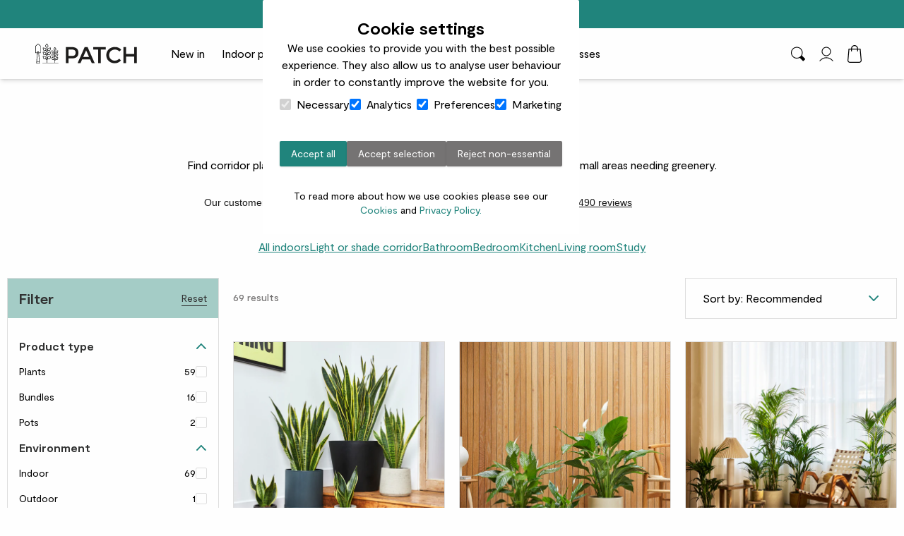

--- FILE ---
content_type: text/html
request_url: https://www.patchplants.com/collections/plants-indoor-corridor/
body_size: 61781
content:
<!DOCTYPE html><html lang="en-GB"><head><meta charset="UTF-8"><meta name="viewport" content="width=device-width, initial-scale=1"><meta name="msapplication-TileImage" content="/assets/images/icons/ms-icon-144x144.png"><meta name="msapplication-TileColor" content="#20847c"><meta name="theme-color" content="#20847c"><link href=/assets/images/icons/apple-icon-57x57.png?v=1757517384000 rel=apple-touch-icon sizes=57x57 /><link href=/assets/images/icons/apple-icon-114x114.png?v=1757517384000 rel=apple-touch-icon sizes=114x114 /><link href=/assets/images/icons/apple-icon-180x180.png?v=1757517384000 rel=apple-touch-icon sizes=180x180 /><link href=/assets/images/icons/favicon-32x32.png?v=1757517384000 rel=icon type=image/png sizes=32x32 /><link href=/assets/images/icons/favicon-96x96.png?v=1757517384000 rel=icon type=image/png sizes=96x96 /><link href=/assets/images/icons/favicon-16x16.png?v=1757517384000 rel=icon type=image/png sizes=16x16 /><link href=/favicon.ico?v=1757517384000 rel=icon type=image/x-icon /><link href=/assets/images/icons/manifest.json?v=1757517384000 rel=manifest /><link href=/assets/fonts/UntitledSerif-Bold.woff2?v=1757517384000 rel=preload as=font type=font/woff2 crossorigin= fetchpriority=high /><link href=/assets/fonts/Moderat-Regular.woff2?v=1757517384000 rel=preload as=font type=font/woff2 crossorigin= fetchpriority=high /><link href=/assets/css/core.css?v=1764679926000 rel=stylesheet /><link href=hhttps://cdn.shopify.com rel=preconnect /><link href=https://widget.trustpilot.com rel=preconnect /><link href=https://www.googletagmanager.com rel=preconnect /><link href=https://cdn.rollbar.com rel=preconnect /><link href=https://cdn.rudderlabs.com rel=preconnect /><link href=https://trk.ometria.com rel=preconnect /><script>var rollbarClientToken = "121117a894db471d8a6ec8e46a964121";
var rollbarClientEnv = "prod-patch-frontend";</script><script src=/assets/js/rollbar.js?v=1757517384000 ></script><script>var siteId = "SSF_PROD_PATCH";
var apiUrl = "https://storeapi.arenaflowers.com/v2";
var customerContactPhone = "020 8001 0122";
var recaptcha = "";
var debugMode = "false";
var accountUrl = "https://account.patchplants.com";
var clientId = "bec64c10-34ff-42dc-a395-7b21e6c15625";
</script><script>var ometriaAccountId = "e8584a67f9c98641";
var ometriaDefaultSegment = "258";
</script><script>var monsterOptinU =  "29868";
var monsterOptinAC =  "3671";
</script><script>var amazonTagId = "19d6bd3c-390b-452f-b5ca-23aee296c769";
</script><script src=/assets/js/auth.js?v=1767870952000 ></script><script src=/assets/js/cookie-consent-head.js?v=1767870952000 ></script><script>var gtmId = "GTM-5DT9R4CZ";</script><script src=/assets/js/tag-manager-head.js?v=1767870952000 ></script><title>Corridor Plants | Our Best Plants For Hallways &amp; Narrow Spaces</title><meta name="og:title" property="og:title" content="Corridor Plants | Our Best Plants For Hallways &amp; Narrow Spaces"><meta name="og:url" property="og:url" content="https://www.patchplants.com/collections/plants-indoor-corridor/"><meta name="og:type" property="og:type" content="ProductCollection"><meta name="description" content="Find corridor plants to brighten narrow spaces and liven up walkways. Ideal for small areas needing greenery."><link rel="canonical" href="https://www.patchplants.com/collections/plants-indoor-corridor/"><meta name="og:image" property="og:image" content="https://cdn.patchplants.com/uploads/loy8iemszg9fadwyi16d_716884fb45.jpg"><meta property="robots" content="noindex"><script type="application/ld+json">{"@context":"http://schema.org","@graph":[{"@context":"https://schema.org","@type":"Organization","name":"Patch Plants","url":"https://www.patchplants.com/","logo":{"@type":"ImageObject","url":"https://cdn.patchplants.com/uploads/logo_ebe5fef791.svg"},"address":{"@type":"PostalAddress","streetAddress":"3rd Floor, 45 Albemarle Street","addressLocality":"London","addressRegion":"England","postalCode":"W1S 4JL"},"image":"https://cdn.patchplants.com/uploads/loy8iemszg9fadwyi16d_716884fb45.jpg","telephone":"020 8001 0122","sameAs":["https://www.patchplants.com/facebook/","https://www.patchplants.com/instagram/","http://growwithpatch.substack.com/","https://www.tiktok.com/@patchplants?lang=en"]},{"@type":"ProductCollection","name":"Corridor Plants | Our Best Plants For Hallways & Narrow Spaces","url":"https://www.patchplants.com/collections/plants-indoor-corridor/","description":"Find corridor plants to brighten narrow spaces and liven up walkways. Ideal for small areas needing greenery.","image":"https://cdn.patchplants.com/uploads/loy8iemszg9fadwyi16d_716884fb45.jpg"},{"@type":"ItemList","itemListElement":[{"@type":"ListItem","position":1,"url":"https://www.patchplants.com/products/plants-red-chinese-evergreen/"},{"@type":"ListItem","position":2,"url":"https://www.patchplants.com/products/bundles-aggie-ceramic-glazed-blue/"},{"@type":"ListItem","position":3,"url":"https://www.patchplants.com/products/plants-asparagus-falcatus/"},{"@type":"ListItem","position":4,"url":"https://www.patchplants.com/products/plants-aglaonema-silver-bay/"},{"@type":"ListItem","position":5,"url":"https://www.patchplants.com/products/plants-watermelon-peperomia/"},{"@type":"ListItem","position":6,"url":"https://www.patchplants.com/products/plants-sansevieria-moonshine/"},{"@type":"ListItem","position":7,"url":"https://www.patchplants.com/products/plants-ficus-benjamina/"},{"@type":"ListItem","position":8,"url":"https://www.patchplants.com/products/plants-kentia-palm/"},{"@type":"ListItem","position":9,"url":"https://www.patchplants.com/products/plants-zamioculcas-zamiifolia/"},{"@type":"ListItem","position":10,"url":"https://www.patchplants.com/products/bundles-cassie-bubble-black-pot/"},{"@type":"ListItem","position":11,"url":"https://www.patchplants.com/products/bundles-cassie-bubble-blue-pot/"},{"@type":"ListItem","position":12,"url":"https://www.patchplants.com/products/bundles-cassie-rope-basket/"},{"@type":"ListItem","position":13,"url":"https://www.patchplants.com/products/plants-dieffenbachia-seguine-tropic-snow/"},{"@type":"ListItem","position":14,"url":"https://www.patchplants.com/products/plants-anthurium-essencia-dark/"},{"@type":"ListItem","position":15,"url":"https://www.patchplants.com/products/plants-ficus-benghalensis-audrey/"},{"@type":"ListItem","position":16,"url":"https://www.patchplants.com/products/plants-livistona-chinensis/"},{"@type":"ListItem","position":17,"url":"https://www.patchplants.com/products/plants-polyscias-fabian/"},{"@type":"ListItem","position":18,"url":"https://www.patchplants.com/products/plants-fiddle-leaf-fig/"},{"@type":"ListItem","position":19,"url":"https://www.patchplants.com/products/plants-aglaonema-white-joy/"},{"@type":"ListItem","position":20,"url":"https://www.patchplants.com/products/plants-aspidistra/"},{"@type":"ListItem","position":21,"url":"https://www.patchplants.com/products/plants-english-ivy/"},{"@type":"ListItem","position":22,"url":"https://www.patchplants.com/products/bundles-kate-bubble-black-pot/"},{"@type":"ListItem","position":23,"url":"https://www.patchplants.com/products/bundles-kate-bubble-blue-pot/"},{"@type":"ListItem","position":24,"url":"https://www.patchplants.com/products/plants-dendrobium-bamboo-orchid/"},{"@type":"ListItem","position":25,"url":"https://www.patchplants.com/products/plants-orchid-white/"},{"@type":"ListItem","position":26,"url":"https://www.patchplants.com/products/plants-cambria-nelly-isler/"},{"@type":"ListItem","position":27,"url":"https://www.patchplants.com/products/plants-marble-queen-pothos/"},{"@type":"ListItem","position":28,"url":"https://www.patchplants.com/products/bundles-lizzie-clay-charcoal-pot/"},{"@type":"ListItem","position":29,"url":"https://www.patchplants.com/products/bundles-lizzie-clay-grey-pot/"},{"@type":"ListItem","position":30,"url":"https://www.patchplants.com/products/plants-red-shield-plant/"},{"@type":"ListItem","position":31,"url":"https://www.patchplants.com/products/plants-dracaena-fragrans-green/"},{"@type":"ListItem","position":32,"url":"https://www.patchplants.com/products/bundles-mini-bertie-pot-set/"},{"@type":"ListItem","position":33,"url":"https://www.patchplants.com/products/bundles-mini-bertie-speckled-pot-set/"},{"@type":"ListItem","position":34,"url":"https://www.patchplants.com/products/bundles-mini-mandy-pot-set/"},{"@type":"ListItem","position":35,"url":"https://www.patchplants.com/products/bundles-mini-mandy-speckled-pot-set/"},{"@type":"ListItem","position":36,"url":"https://www.patchplants.com/products/bundles-mini-suri-pot-set/"},{"@type":"ListItem","position":37,"url":"https://www.patchplants.com/products/bundles-mini-suri-speckled-pot-set/"},{"@type":"ListItem","position":38,"url":"https://www.patchplants.com/products/plants-stephanotis-floribunda/"},{"@type":"ListItem","position":39,"url":"https://www.patchplants.com/products/plants-portulacaria-afra/"},{"@type":"ListItem","position":40,"url":"https://www.patchplants.com/products/plants-alocasia-frydek/"},{"@type":"ListItem","position":41,"url":"https://www.patchplants.com/products/plants-strelitzia-nicolai/"},{"@type":"ListItem","position":42,"url":"https://www.patchplants.com/products/plants-ceropegia-woodii/"},{"@type":"ListItem","position":43,"url":"https://www.patchplants.com/products/plants-philodendron-scandens/"},{"@type":"ListItem","position":44,"url":"https://www.patchplants.com/products/plants-peace-lily/"},{"@type":"ListItem","position":45,"url":"https://www.patchplants.com/products/bundles-pippa-bubble-black-pot/"},{"@type":"ListItem","position":46,"url":"https://www.patchplants.com/products/bundles-pippa-bubble-blue-pot/"},{"@type":"ListItem","position":47,"url":"https://www.patchplants.com/products/bundles-pippa-clay-charcoal-pot/"},{"@type":"ListItem","position":48,"url":"https://www.patchplants.com/products/bundles-pippa-fracture-blue-pot/"},{"@type":"ListItem","position":49,"url":"https://www.patchplants.com/products/bundles-pippa-clay-grey-pot/"},{"@type":"ListItem","position":50,"url":"https://www.patchplants.com/products/bundles-pippa-rope-basket/"},{"@type":"ListItem","position":51,"url":"https://www.patchplants.com/products/plants-devils-ivy/"},{"@type":"ListItem","position":52,"url":"https://www.patchplants.com/products/bundles-rapunzel-clay-grey-pot/"},{"@type":"ListItem","position":53,"url":"https://www.patchplants.com/products/plants-rhapis-excelsa/"},{"@type":"ListItem","position":54,"url":"https://www.patchplants.com/products/plants-corn-plant/"},{"@type":"ListItem","position":55,"url":"https://www.patchplants.com/products/plants-aglaonema-cherry-baby/"},{"@type":"ListItem","position":56,"url":"https://www.patchplants.com/products/plants-cambria-pacific-sunset/"},{"@type":"ListItem","position":57,"url":"https://www.patchplants.com/products/plants-parlour-palm/"},{"@type":"ListItem","position":58,"url":"https://www.patchplants.com/products/plants-vriesea-era-forrest/"},{"@type":"ListItem","position":59,"url":"https://www.patchplants.com/products/plants-satin-pothos/"},{"@type":"ListItem","position":60,"url":"https://www.patchplants.com/products/plants-pilosocereus-azureus/"},{"@type":"ListItem","position":61,"url":"https://www.patchplants.com/products/plants-sansevieria-laurentii/"},{"@type":"ListItem","position":62,"url":"https://www.patchplants.com/products/bundles-susie-bubble-black-pot/"},{"@type":"ListItem","position":63,"url":"https://www.patchplants.com/products/bundles-susie-bubble-blue-pot/"},{"@type":"ListItem","position":64,"url":"https://www.patchplants.com/products/bundles-susie-clay-grey-pot/"},{"@type":"ListItem","position":65,"url":"https://www.patchplants.com/products/bundles-susie-fracture-stone-pot/"},{"@type":"ListItem","position":66,"url":"https://www.patchplants.com/products/plants-string-of-nickels-variegated/"},{"@type":"ListItem","position":67,"url":"https://www.patchplants.com/products/plants-string-of-nickels/"},{"@type":"ListItem","position":68,"url":"https://www.patchplants.com/products/plants-sweetheart-plant/"},{"@type":"ListItem","position":69,"url":"https://www.patchplants.com/products/plants-monstera-adansonii/"}]},{"@type":"AggregateRating","reviewCount":933,"ratingValue":"4.8","bestRating":5,"worstRating":1}]}</script></head><body class="bg-grey-100 font-body text-black max-w-body mx-auto shadow-lg"><noscript><style>body > *:not(noscript){
	display: none !important;
}
#noscript {
	max-width: 80%;
	text-align: center;
	font-size: 18px;
	margin: 20px auto;
}</style><div id="noscript">Oops! JavaScript must be enabled in order for you to use our website.
However, it seems that JavaScript is either disabled or not supported by your browser.</div></noscript><a class="absolute bg-white max-w-body transition-transform text-black w-full py-2 px-4 -translate-y-full focus-visible:translate-y-0 z-[55]" href="#content" aria-label="Skip to main content" tabindex="0">Skip to main content</a><div class="fixed inset-0 z-[100] empty:pointer-events-none" id="modalContainer"></div><template id="mobile-menu-level"><ul></ul></template><template id="mobile-menu-item-template"><li class="py-3 text-2xl animate-nav-slide-in opacity-0 relative -left-2.5"><a class="inline-block w-full" data-menu-label data-link></a></li></template><template id="mobile-menu-dropdown-template"><li class="relative animate-nav-slide-in opacity-0 relative -left-2.5"><button class="w-full text-left py-3 text-2xl content-[''] after:border-t-2 after:border-r-2 after:rotate-45 after:border-black after:absolute after:right-0 after:top-[44%] after:w-2.5 after:h-2.5" data-menu-label data-next-level></button></li></template><script>document.addEventListener("DOMContentLoaded", function () {
	const topNavColumns = document.querySelectorAll(".topnav-column")
	let removeHoverTimeout;
	let activeItem = null;
	const topLevelColumn = document.querySelector('.topnav-column[data-depth="1"]');

	if (topLevelColumn) {
		topLevelColumn.classList.add("hovered");
	}

	function updateTopLevelOpacity() {
		const hasActiveColumns = [...topNavColumns].some(column =>
			column !== topLevelColumn && column.classList.contains("active")
		);
		if (hasActiveColumns) {
			topLevelColumn.classList.add("not-hovered");
			topLevelColumn.classList.remove("hovered");
		} else {
			topLevelColumn.classList.add("hovered");
			topLevelColumn.classList.remove("not-hovered");
		}
	}

	topNavColumns.forEach(column => {
		const columnDepth = parseInt(column.getAttribute("data-depth")) || 1;
		const subnavItems = column.querySelectorAll(".subnav-item")

		column.addEventListener("mouseenter", () => {
			clearTimeout(removeHoverTimeout);
			column.classList.add("active");

			updateTopLevelOpacity();

			topNavColumns.forEach(otherColumn => {
				const otherDepth = parseInt(otherColumn.getAttribute("data-depth")) || 1;
				if (otherDepth > columnDepth) {
					otherColumn.classList.remove("active");
				}
			});
		});

		column.addEventListener("mouseleave", () => {
			removeHoverTimeout = setTimeout(() => {
				column.classList.remove("active");
				activeItem = null;
				updateTopLevelOpacity();
			}, 50);
		});

		subnavItems.forEach(item => {
			const hasDescriptiveText = item.querySelector(".no-hover-effect") !== null;

			item.addEventListener("mouseenter", () => {
				if (hasDescriptiveText) {
				return;
				}

				if (activeItem && activeItem !== item) {
					activeItem.classList.remove("active");
				}

				activeItem = item;
				item.classList.add("active");
				item.classList.remove("no-hover");

				subnavItems.forEach(otherItem => {
					if (otherItem !== item) {
						otherItem.classList.add("no-hover");
					}
				});
			});
		});
	});
});</script><template id="cart-drawer-item-template"><div class="grid grid-cols-12 mb-4"><img class="col-span-4 aspect-square object-cover" width="100" height="100" data-cart-item-image><div class="col-span-4 flex flex-col justify-between px-2.5 ml-[-8px]"><a class="font-bold text-secondary" href="" data-cart-item-title></a><div class="mb-6"><p class="text-sm text-grey-900" data-cart-item-variant-title></p></div><button class="mt-auto" data-cart-item-remove><svg class="w-4 h-4 fill-grey-900"><use xlink:href="/assets/images/svg/common_sprites.svg#rubbish_bin"></use></svg><span class="sr-only">Remove from cart</span></button></div><div class="col-span-4 grid"><div class="ml-auto flex"><p class="font-bold text-center text-gray-400 line-through mr-2" data-cart-compare-at-price></p><p class="font-bold text-black text-center" data-cart-item-price></p></div><div class="flex mt-auto ml-auto h-6"><button class="bg-grey-300 h-6 w-6 flex justify-center items-center" data-cart-item-decrease-quantity><svg class="w-[13px] h-[13px]"><use xlink:href="/assets/images/svg/common_sprites.svg#minus_button"></use></svg></button><select class="appearance-none text-center w-8" data-cart-item-quantity style="text-align-last: center !important;"><option value="1">1</option><option value="2">2</option><option value="3">3</option><option value="4">4</option><option value="5">5</option><option value="6">6</option><option value="7">7</option><option value="8">8</option><option value="9">9</option><option value="10">10</option><option value="11">11</option><option value="12">12</option><option value="13">13</option><option value="14">14</option><option value="15">15</option><option value="16">16</option><option value="17">17</option><option value="18">18</option><option value="19">19</option><option value="20">20</option><option value="21">21</option><option value="22">22</option><option value="23">23</option><option value="24">24</option><option value="25">25</option><option value="26">26</option><option value="27">27</option><option value="28">28</option><option value="29">29</option><option value="30">30</option><option value="31">31</option><option value="32">32</option><option value="33">33</option><option value="34">34</option><option value="35">35</option><option value="36">36</option><option value="37">37</option><option value="38">38</option><option value="39">39</option><option value="40">40</option><option value="41">41</option><option value="42">42</option><option value="43">43</option><option value="44">44</option><option value="45">45</option><option value="46">46</option><option value="47">47</option><option value="48">48</option><option value="49">49</option><option value="50">50</option><option value="51">51</option><option value="52">52</option><option value="53">53</option><option value="54">54</option><option value="55">55</option><option value="56">56</option><option value="57">57</option><option value="58">58</option><option value="59">59</option><option value="60">60</option><option value="61">61</option><option value="62">62</option><option value="63">63</option><option value="64">64</option><option value="65">65</option><option value="66">66</option><option value="67">67</option><option value="68">68</option><option value="69">69</option><option value="70">70</option><option value="71">71</option><option value="72">72</option><option value="73">73</option><option value="74">74</option><option value="75">75</option><option value="76">76</option><option value="77">77</option><option value="78">78</option><option value="79">79</option><option value="80">80</option><option value="81">81</option><option value="82">82</option><option value="83">83</option><option value="84">84</option><option value="85">85</option><option value="86">86</option><option value="87">87</option><option value="88">88</option><option value="89">89</option><option value="90">90</option><option value="91">91</option><option value="92">92</option><option value="93">93</option><option value="94">94</option><option value="95">95</option><option value="96">96</option><option value="97">97</option><option value="98">98</option><option value="99">99</option><option value="100">100</option></select><button class="bg-grey-300 h-6 w-6 flex justify-center items-center" data-cart-item-increase-quantity><svg class="w-[13px] h-[13px]"><use xlink:href="/assets/images/svg/common_sprites.svg#plus_button"></use></svg></button></div></div></div></template><template id="cart-drawer-carousel-template"><div class="overflow-hidden relative mx-6 lg:mx-18 pb-4" data-carousel="cart" data-loop="false"><style type="text/css">[data-carousel="cart"] {
	--cols: 3;
	--gap: 8px;
}</style><div class="w-full h-full relative group" data-touch-area><div class="gap-[var(--gap)] w-full flex mb-4" data-movable></div><div class="flex justify-between" data-buttons><div class="w-[45px]"><button class="cursor-pointer px-4 !hidden py-[10px] justify-center disabled:!hidden group-hover:block" data-id="btn-prev"><svg class="w-[13px] h-[22px] fill-grey-900 pointer-events-none"><use xlink:href="/assets/images/svg/common_sprites.svg#icon-arrow-left"></use></svg></button></div><div class="!hidden flex justify-center mt-4" data-dot></div><div class="w-[45px]"><button class="cursor-pointer right-0 px-4 !hidden py-[10px] justify-center disabled:!hidden group-hover:block" data-id="btn-next"><svg class="w-[13px] h-[22px] fill-grey-900 pointer-events-none"><use xlink:href="/assets/images/svg/common_sprites.svg#icon-arrow-right"></use></svg></button></div></div></div></div></template><template id="cart-drawer-upsell-template"><div class="flex flex-grow-0 flex-shrink-0 min-w-0 basis-[calc((100%/var(--cols,3))-(((var(--cols,3))*var(--gap,8px))/var(--cols,3)))]" data-card><div class="flex flex-col flex-1"><img class="aspect-square object-cover w-full" data-cart-upsell-image><a class="p pl-2 mt-1 mb-1 text-sm font-bold" href="" data-cart-upsell-title></a><p class="pl-2 mb-2 text-xs" data-cart-upsell-variant></p><p class="pl-2 mt-auto mb-2 text-sm font-bold" data-cart-upsell-price></p><button class="bg-white text-black px-4 text-xs leading-[0.62rem] py-[0.5rem] border border-black" data-cart-upsell-add-to-cart="true" data-source="cart-upsell">Add</button></div></div></template><template id="search-recommendation-item-template"><li class="group/item"><button class="flex justify-between text-secondary w-full py-2.5 group-hover/item:text-primary" data-button><span data-label></span><span data-count></span></button></li></template><header class="sticky origin-top top-0 left-0 right-0 max-w-body mx-auto z-50 shadow-md transition-all duration-500 max-md:top-[var(--stickyTop,0px)]" id="header" data-sticky-scroll=""><div class="max-w-body mx-auto z-50 bg-secondary text-white" id="callouts"><ul class="list-none"><li class="text-center"><a class="block w-full max-w-body p-2" href="https://www.patchplants.com/collections/products-all/" target="_self">Top rated plant delivery in the UK</a></li><li class="text-center hidden"><a class="block w-full max-w-body p-2" href="https://www.patchplants.com/collections/products-all/" target="_self">Free standard delivery on orders over £50</a></li><li class="text-center hidden"><a class="block w-full max-w-body p-2" href="https://www.patchplants.com/" target="_self">Next day delivery available before 9pm</a></li><li class="text-center hidden"><a class="block w-full max-w-body p-2" href="https://www.patchplants.com/" target="_self">Trusted by over 700k+ happy customers</a></li></ul></div><div class="relative bg-grey-100 shadow-sm"><div class="max-w-content mx-auto"><nav class="flex min-h-16 max-w-[75rem] mx-auto" id="primary-navigation"><div class="flex flex-1 px-2.5 justify-start lg:hidden"><div class="h-full p-4 grid place-content-center"><button class="h-4 w-5 grid content-between" aria-controls="mobile-primary-navigation" aria-expanded="false"><span class="sr-only">Toggle Mobile Menu</span><div class="bg-black h-0.5"></div><div class="bg-black h-0.5"></div><div class="bg-black h-0.5"></div></button></div></div><div class="flex flex-1 mr-[1%] lg:px-2.5 lg:mr-0"><a class="my-auto" href="/"><span class="sr-only">Patch Plants logo</span><img class="lg:h-8 lg:w-36" width="105" height="21" src="/assets/images/logo.svg" alt="Patch logo"></a><div class="grid place-content-center" id="primary-navigation"><div class="lg:hidden"><ul class="h-screen bg-primary-300 fixed inset-0 -translate-x-full transition-transform w-full max-w-xl z-20 peer px-8 py-12 overflow-auto aria-expanded:translate-x-0" id="mobile-primary-navigation" aria-expanded="false" data-levels="[{&quot;dropLabel&quot;:&quot;New in&quot;,&quot;dropLink&quot;:&quot;https://www.patchplants.com/collections/products-all-new/&quot;,&quot;items&quot;:[{&quot;label&quot;:&quot;All new in&quot;,&quot;link&quot;:&quot;https://www.patchplants.com/collections/products-all-new/&quot;,&quot;items&quot;:[]},{&quot;label&quot;:&quot;New indoor plants&quot;,&quot;link&quot;:&quot;https://www.patchplants.com/collections/plants-indoor-new/&quot;,&quot;items&quot;:[]},{&quot;label&quot;:&quot;New outdoor plants&quot;,&quot;link&quot;:&quot;https://www.patchplants.com/collections/plants-outdoor-new/&quot;,&quot;items&quot;:[]},{&quot;label&quot;:&quot;New in plant pots&quot;,&quot;link&quot;:&quot;https://www.patchplants.com/collections/pots-indoor-all/&quot;,&quot;items&quot;:[]},{&quot;label&quot;:&quot;New in gifting&quot;,&quot;link&quot;:&quot;https://www.patchplants.com/collections/gifting-new-in/&quot;,&quot;items&quot;:[]}],&quot;label&quot;:&quot;New in&quot;,&quot;link&quot;:&quot;https://www.patchplants.com/collections/products-all-new/&quot;},{&quot;dropLabel&quot;:&quot;Indoor plants&quot;,&quot;dropLink&quot;:&quot;/collections/plants-indoor-all/&quot;,&quot;items&quot;:[{&quot;label&quot;:&quot;Plant type&quot;,&quot;link&quot;:null,&quot;items&quot;:[{&quot;label&quot;:&quot;Succulents &amp; cacti&quot;,&quot;link&quot;:&quot;/collections/plants-indoor-cacti-and-succulents/&quot;,&quot;items&quot;:[]},{&quot;label&quot;:&quot;Indoor ferns&quot;,&quot;link&quot;:&quot;/collections/plants-indoor-ferns/&quot;,&quot;items&quot;:[]},{&quot;label&quot;:&quot;Indoor palms&quot;,&quot;link&quot;:&quot;/collections/plants-indoor-palms/&quot;,&quot;items&quot;:[]},{&quot;label&quot;:&quot;Indoor trees&quot;,&quot;link&quot;:&quot;/collections/plants-indoor-trees/&quot;,&quot;items&quot;:[]},{&quot;label&quot;:&quot;Snake plants&quot;,&quot;link&quot;:&quot;/collections/plants-indoor-snake-plants/&quot;,&quot;items&quot;:[]},{&quot;label&quot;:&quot;Monsteras&quot;,&quot;link&quot;:&quot;/collections/plants-indoor-monsteras/&quot;,&quot;items&quot;:[]},{&quot;label&quot;:&quot;Dracaenas&quot;,&quot;link&quot;:&quot;/collections/plants-indoor-dracaenas/&quot;,&quot;items&quot;:[]},{&quot;label&quot;:&quot;Ficus&quot;,&quot;link&quot;:&quot;/collections/plants-indoor-ficus/&quot;,&quot;items&quot;:[]},{&quot;label&quot;:&quot;Pothos&quot;,&quot;link&quot;:&quot;/collections/plants-indoor-pothos/&quot;,&quot;items&quot;:[]},{&quot;label&quot;:&quot;Anthuriums&quot;,&quot;link&quot;:&quot;/collections/plants-indoor-anthuriums/&quot;,&quot;items&quot;:[]}]},{&quot;label&quot;:&quot;Special features&quot;,&quot;link&quot;:null,&quot;items&quot;:[{&quot;label&quot;:&quot;Hanging plants&quot;,&quot;link&quot;:&quot;/collections/plants-indoor-hanging/&quot;,&quot;items&quot;:[]},{&quot;label&quot;:&quot;Colourful plants&quot;,&quot;link&quot;:&quot;/collections/plants-indoor-colourful/&quot;,&quot;items&quot;:[{&quot;label&quot;:&quot;Red plants&quot;,&quot;link&quot;:&quot;/collections/plants-indoor-red/&quot;,&quot;items&quot;:[]},{&quot;label&quot;:&quot;Pink plants&quot;,&quot;link&quot;:&quot;/collections/plants-indoor-pink/&quot;,&quot;items&quot;:[]},{&quot;label&quot;:&quot;White plants&quot;,&quot;link&quot;:&quot;/collections/plants-indoor-white/&quot;,&quot;items&quot;:[]},{&quot;label&quot;:&quot;Purple plants&quot;,&quot;link&quot;:&quot;/collections/plants-indoor-purple/&quot;,&quot;items&quot;:[]}]},{&quot;label&quot;:&quot;Patterned plants&quot;,&quot;link&quot;:null,&quot;items&quot;:[{&quot;label&quot;:&quot;All patterned plants&quot;,&quot;link&quot;:&quot;/collections/plants-indoor-variegated-patterned/&quot;,&quot;items&quot;:[]},{&quot;label&quot;:&quot;Variegated plants&quot;,&quot;link&quot;:&quot;/collections/plants-indoor-variegated-patterned/&quot;,&quot;items&quot;:[]}]},{&quot;label&quot;:&quot;Flowering plants&quot;,&quot;link&quot;:&quot;/collections/plants-indoor-flowering/&quot;,&quot;items&quot;:[]},{&quot;label&quot;:&quot;Hydroponic plants&quot;,&quot;link&quot;:&quot;https://www.patchplants.com/collections/hydroponic-plants/&quot;,&quot;items&quot;:[]},{&quot;label&quot;:&quot;Child &amp; pet-friendly plants&quot;,&quot;link&quot;:&quot;/collections/plants-indoor-child-and-pet-safe/&quot;,&quot;items&quot;:[]},{&quot;label&quot;:&quot;Renter friendly plants&quot;,&quot;link&quot;:&quot;/collections/plants-indoor-renter-friendly/&quot;,&quot;items&quot;:[]},{&quot;label&quot;:&quot;Rare &amp; unusual plants&quot;,&quot;link&quot;:&quot;/collections/plants-indoor-rare-unusual/&quot;,&quot;items&quot;:[]},{&quot;label&quot;:&quot;Peat free plants&quot;,&quot;link&quot;:&quot;/collections/plants-indoor-peat-free/&quot;,&quot;items&quot;:[]}]},{&quot;label&quot;:&quot;Most popular&quot;,&quot;link&quot;:null,&quot;items&quot;:[{&quot;label&quot;:&quot;Kentia palm&quot;,&quot;link&quot;:&quot;/products/plants-kentia-palm/&quot;,&quot;items&quot;:[]},{&quot;label&quot;:&quot;Peace lily&quot;,&quot;link&quot;:&quot;/products/plants-peace-lily/&quot;,&quot;items&quot;:[]},{&quot;label&quot;:&quot;Chinese money plant&quot;,&quot;link&quot;:&quot;/products/plants-chinese-money-plant/&quot;,&quot;items&quot;:[]},{&quot;label&quot;:&quot;Cast iron plant&quot;,&quot;link&quot;:&quot;/products/plants-aspidistra/&quot;,&quot;items&quot;:[]},{&quot;label&quot;:&quot;Spider plant&quot;,&quot;link&quot;:&quot;/products/plants-curly-spider-plant/&quot;,&quot;items&quot;:[]},{&quot;label&quot;:&quot;Aloe vera&quot;,&quot;link&quot;:&quot;/products/plants-aloe-vera/&quot;,&quot;items&quot;:[]},{&quot;label&quot;:&quot;Marble queen pothos&quot;,&quot;link&quot;:&quot;/products/plants-marble-queen-pothos/&quot;,&quot;items&quot;:[]},{&quot;label&quot;:&quot;Swiss cheese plant&quot;,&quot;link&quot;:&quot;https://www.patchplants.com/products/plants-monstera-deliciosa/&quot;,&quot;items&quot;:[]}]},{&quot;label&quot;:&quot;Light level&quot;,&quot;link&quot;:null,&quot;items&quot;:[{&quot;label&quot;:&quot;Happy in shade&quot;,&quot;link&quot;:&quot;https://www.patchplants.com/collections/plants-indoor-shade-loving/&quot;,&quot;items&quot;:[]},{&quot;label&quot;:&quot;Happy in light and shade&quot;,&quot;link&quot;:&quot;https://www.patchplants.com/collections/plants-indoor-light-or-shade/&quot;,&quot;items&quot;:[]},{&quot;label&quot;:&quot;Happiest in direct sunlight&quot;,&quot;link&quot;:&quot;https://www.patchplants.com/collections/plants-indoor-direct-sunlight/&quot;,&quot;items&quot;:[]}]},{&quot;label&quot;:&quot;Room&quot;,&quot;link&quot;:null,&quot;items&quot;:[{&quot;label&quot;:&quot;Bedroom plants&quot;,&quot;link&quot;:&quot;/collections/plants-indoor-bedroom/&quot;,&quot;items&quot;:[]},{&quot;label&quot;:&quot;Bathroom plants&quot;,&quot;link&quot;:&quot;/collections/plants-indoor-bathroom/&quot;,&quot;items&quot;:[]},{&quot;label&quot;:&quot;Living room plants&quot;,&quot;link&quot;:&quot;/collections/plants-indoor-living-room/&quot;,&quot;items&quot;:[]},{&quot;label&quot;:&quot;Kitchen plants&quot;,&quot;link&quot;:&quot;https://www.patchplants.com/collections/plants-indoor-kitchen/&quot;,&quot;items&quot;:[]},{&quot;label&quot;:&quot;Study &amp; desk plants&quot;,&quot;link&quot;:&quot;https://www.patchplants.com/collections/plants-indoor-study/&quot;,&quot;items&quot;:[]},{&quot;label&quot;:&quot;Corridor plants&quot;,&quot;link&quot;:&quot;https://www.patchplants.com/collections/plants-indoor-corridor/&quot;,&quot;items&quot;:[]}]},{&quot;label&quot;:&quot;Height&quot;,&quot;link&quot;:null,&quot;items&quot;:[{&quot;label&quot;:&quot;Tiny house plants&quot;,&quot;link&quot;:&quot;/collections/plants-indoor-tiny/&quot;,&quot;items&quot;:[]},{&quot;label&quot;:&quot;Small house plants&quot;,&quot;link&quot;:&quot;/collections/plants-indoor-small/&quot;,&quot;items&quot;:[]},{&quot;label&quot;:&quot;Medium house plants&quot;,&quot;link&quot;:&quot;/collections/plants-indoor-medium/&quot;,&quot;items&quot;:[]},{&quot;label&quot;:&quot;Tall house plants&quot;,&quot;link&quot;:&quot;/collections/plants-indoor-tall/&quot;,&quot;items&quot;:[]}]},{&quot;label&quot;:&quot;Care level&quot;,&quot;link&quot;:null,&quot;items&quot;:[{&quot;label&quot;:&quot;Unkillable plants&quot;,&quot;link&quot;:&quot;https://www.patchplants.com/collections/plants-indoor-unkillable/&quot;,&quot;items&quot;:[]},{&quot;label&quot;:&quot;Easy care plants&quot;,&quot;link&quot;:&quot;https://www.patchplants.com/collections/plants-indoor-easy-care/&quot;,&quot;items&quot;:[]}]},{&quot;label&quot;:&quot;Explore:&quot;,&quot;link&quot;:null,&quot;items&quot;:[]},{&quot;label&quot;:&quot;Plant bundles&quot;,&quot;link&quot;:null,&quot;items&quot;:[{&quot;label&quot;:&quot;All plant bundles&quot;,&quot;link&quot;:&quot;/collections/bundles-all/&quot;,&quot;items&quot;:[]},{&quot;label&quot;:&quot;Gift bundles&quot;,&quot;link&quot;:&quot;/collections/gift-bundles/&quot;,&quot;items&quot;:[]}]}],&quot;label&quot;:&quot;Indoor plants&quot;,&quot;link&quot;:&quot;/collections/plants-indoor-all/&quot;},{&quot;dropLabel&quot;:&quot;Outdoor plants&quot;,&quot;dropLink&quot;:&quot;/collections/plants-outdoor-all/&quot;,&quot;items&quot;:[{&quot;label&quot;:&quot;Plant type&quot;,&quot;link&quot;:null,&quot;items&quot;:[{&quot;label&quot;:&quot;Outdoor palms&quot;,&quot;link&quot;:&quot;/collections/plants-outdoor-palms/&quot;,&quot;items&quot;:[]},{&quot;label&quot;:&quot;Outdoor ferns&quot;,&quot;link&quot;:&quot;/collections/plants-outdoor-ferns/&quot;,&quot;items&quot;:[]},{&quot;label&quot;:&quot;Bamboo &amp; grasses&quot;,&quot;link&quot;:&quot;/collections/plants-outdoor-bamboo-grasses/&quot;,&quot;items&quot;:[]},{&quot;label&quot;:&quot;Outdoor trees&quot;,&quot;link&quot;:&quot;/collections/plants-outdoor-trees/&quot;,&quot;items&quot;:[]},{&quot;label&quot;:&quot;Citrus trees&quot;,&quot;link&quot;:&quot;/collections/plants-outdoor-citrus/&quot;,&quot;items&quot;:[]},{&quot;label&quot;:&quot;Evergreen plants&quot;,&quot;link&quot;:&quot;/collections/plants-outdoor-evergreen/&quot;,&quot;items&quot;:[]},{&quot;label&quot;:&quot;Lavender plants&quot;,&quot;link&quot;:&quot;/collections/plants-outdoor-lavender/&quot;,&quot;items&quot;:[]}]},{&quot;label&quot;:&quot;Special features&quot;,&quot;link&quot;:null,&quot;items&quot;:[{&quot;label&quot;:&quot;Climbing &amp; hanging plants&quot;,&quot;link&quot;:&quot;/collections/plants-outdoor-hanging/&quot;,&quot;items&quot;:[]},{&quot;label&quot;:&quot;Variegated &amp; patterned plants&quot;,&quot;link&quot;:&quot;/collections/plants-outdoor-variegated-patterned/&quot;,&quot;items&quot;:[]},{&quot;label&quot;:&quot;Child &amp; pet-friendly plants&quot;,&quot;link&quot;:&quot;/collections/plants-outdoor-child-and-pet-safe/&quot;,&quot;items&quot;:[]},{&quot;label&quot;:&quot;Edible garden plants&quot;,&quot;link&quot;:&quot;/collections/plants-outdoor-edible/&quot;,&quot;items&quot;:[]},{&quot;label&quot;:&quot;Flowering plants&quot;,&quot;link&quot;:&quot;/collections/plants-outdoor-flowering/&quot;,&quot;items&quot;:[]},{&quot;label&quot;:&quot;Pollinator friendly plants&quot;,&quot;link&quot;:&quot;/collections/plants-outdoor-pollinator-friendly/&quot;,&quot;items&quot;:[]},{&quot;label&quot;:&quot;Colourful plants&quot;,&quot;link&quot;:null,&quot;items&quot;:[{&quot;label&quot;:&quot;All colourful plants&quot;,&quot;link&quot;:&quot;/collections/plants-outdoor-colourful/&quot;,&quot;items&quot;:[]},{&quot;label&quot;:&quot;White plants&quot;,&quot;link&quot;:&quot;/collections/plants-outdoor-white/&quot;,&quot;items&quot;:[]},{&quot;label&quot;:&quot;Pink plants&quot;,&quot;link&quot;:&quot;/collections/plants-outdoor-pink/&quot;,&quot;items&quot;:[]},{&quot;label&quot;:&quot;Purple plants&quot;,&quot;link&quot;:&quot;/collections/plants-outdoor-purple/&quot;,&quot;items&quot;:[]}]},{&quot;label&quot;:&quot;Scented plants&quot;,&quot;link&quot;:&quot;/collections/plants-outdoor-scented/&quot;,&quot;items&quot;:[]},{&quot;label&quot;:&quot;Seasonal plants&quot;,&quot;link&quot;:null,&quot;items&quot;:[{&quot;label&quot;:&quot;Autumn interest&quot;,&quot;link&quot;:&quot;https://www.patchplants.com/collections/plants-outdoor-autumn-interest/&quot;,&quot;items&quot;:[]},{&quot;label&quot;:&quot;Winter interest&quot;,&quot;link&quot;:&quot;https://www.patchplants.com/collections/plants-outdoor-winter-interest/&quot;,&quot;items&quot;:[]}]}]},{&quot;label&quot;:&quot;Most popular&quot;,&quot;link&quot;:null,&quot;items&quot;:[{&quot;label&quot;:&quot;Lemon tree&quot;,&quot;link&quot;:&quot;/products/plants-lemon-tree/&quot;,&quot;items&quot;:[]},{&quot;label&quot;:&quot;Canary island date palm&quot;,&quot;link&quot;:&quot;/products/plants-canary-island-date-palm/&quot;,&quot;items&quot;:[]},{&quot;label&quot;:&quot;English Ivy&quot;,&quot;link&quot;:&quot;/products/plants-english-ivy/&quot;,&quot;items&quot;:[]},{&quot;label&quot;:&quot;Jasmine&quot;,&quot;link&quot;:&quot;/products/plants-star-jasmine/&quot;,&quot;items&quot;:[]},{&quot;label&quot;:&quot;Bay tree&quot;,&quot;link&quot;:&quot;/products/plants-bay-tree/&quot;,&quot;items&quot;:[]},{&quot;label&quot;:&quot;Calamondin tree&quot;,&quot;link&quot;:&quot;https://www.patchplants.com/products/plants-citrus-calamondin/&quot;,&quot;items&quot;:[]},{&quot;label&quot;:&quot;Olive tree&quot;,&quot;link&quot;:&quot;https://www.patchplants.com/products/plants-olive-tree/ &quot;,&quot;items&quot;:[]}]},{&quot;label&quot;:&quot;Conditions&quot;,&quot;link&quot;:null,&quot;items&quot;:[{&quot;label&quot;:&quot;Sunny spot plants&quot;,&quot;link&quot;:&quot;/collections/plants-outdoor-direct-sunlight/&quot;,&quot;items&quot;:[]},{&quot;label&quot;:&quot;Shady spot plants&quot;,&quot;link&quot;:&quot;/collections/plants-outdoor-shade-loving/&quot;,&quot;items&quot;:[]},{&quot;label&quot;:&quot;Windy spot plants&quot;,&quot;link&quot;:&quot;/collections/plants-outdoor-wind-loving/&quot;,&quot;items&quot;:[]},{&quot;label&quot;:&quot;Sunny &amp; shady plants&quot;,&quot;link&quot;:&quot;/collections/plants-outdoor-light-or-shade/&quot;,&quot;items&quot;:[]}]},{&quot;label&quot;:&quot;Outdoor space&quot;,&quot;link&quot;:null,&quot;items&quot;:[{&quot;label&quot;:&quot;Balcony plants&quot;,&quot;link&quot;:&quot;/collections/plants-outdoor-balcony/&quot;,&quot;items&quot;:[]},{&quot;label&quot;:&quot;Windowsill plants&quot;,&quot;link&quot;:&quot;https://www.patchplants.com/collections/plants-outdoor-windowsill/&quot;,&quot;items&quot;:[]},{&quot;label&quot;:&quot;Patio &amp; deck plants&quot;,&quot;link&quot;:&quot;https://www.patchplants.com/collections/plants-outdoor-patio/&quot;,&quot;items&quot;:[]},{&quot;label&quot;:&quot;Doorstep plants&quot;,&quot;link&quot;:&quot;/collections/plants-outdoor-doorstep/&quot;,&quot;items&quot;:[]}]},{&quot;label&quot;:&quot;Style&quot;,&quot;link&quot;:null,&quot;items&quot;:[{&quot;label&quot;:&quot;Cottage&quot;,&quot;link&quot;:&quot;/collections/plants-outdoor-cottage/&quot;,&quot;items&quot;:[]},{&quot;label&quot;:&quot;Mediterranean&quot;,&quot;link&quot;:&quot;/collections/plants-outdoor-mediterranean/&quot;,&quot;items&quot;:[]},{&quot;label&quot;:&quot;Modern&quot;,&quot;link&quot;:&quot;/collections/plants-outdoor-modern/&quot;,&quot;items&quot;:[]},{&quot;label&quot;:&quot;Japanese&quot;,&quot;link&quot;:&quot;/collections/plants-outdoor-japanese/&quot;,&quot;items&quot;:[]},{&quot;label&quot;:&quot;Jungle&quot;,&quot;link&quot;:&quot;/collections/plants-outdoor-jungle/&quot;,&quot;items&quot;:[]}]},{&quot;label&quot;:&quot;Size&quot;,&quot;link&quot;:null,&quot;items&quot;:[{&quot;label&quot;:&quot;Tiny outdoor plants&quot;,&quot;link&quot;:&quot;/collections/plants-outdoor-tiny/&quot;,&quot;items&quot;:[]},{&quot;label&quot;:&quot;Small outdoor plants&quot;,&quot;link&quot;:&quot;/collections/plants-outdoor-small/&quot;,&quot;items&quot;:[]},{&quot;label&quot;:&quot;Medium outdoor plants&quot;,&quot;link&quot;:&quot;/collections/plants-outdoor-medium/&quot;,&quot;items&quot;:[]},{&quot;label&quot;:&quot;Tall outdoor plants&quot;,&quot;link&quot;:&quot;/collections/plants-outdoor-tall/&quot;,&quot;items&quot;:[]}]},{&quot;label&quot;:&quot;Unkillable plants&quot;,&quot;link&quot;:&quot;https://www.patchplants.com/collections/plants-outdoor-unkillable/&quot;,&quot;items&quot;:[]},{&quot;label&quot;:&quot;New outdoor plants&quot;,&quot;link&quot;:&quot;/collections/plants-outdoor-new/&quot;,&quot;items&quot;:[]},{&quot;label&quot;:&quot;Outdoor seeds&quot;,&quot;link&quot;:&quot;/collections/seeds-outdoor-all/&quot;,&quot;items&quot;:[]}],&quot;label&quot;:&quot;Outdoor plants&quot;,&quot;link&quot;:&quot;/collections/plants-outdoor-all/&quot;},{&quot;dropLabel&quot;:&quot;Pots &amp; planters&quot;,&quot;dropLink&quot;:&quot;/collections/pots-all/&quot;,&quot;items&quot;:[{&quot;label&quot;:&quot;Indoor plant pots&quot;,&quot;link&quot;:&quot;/collections/pots-indoor-all/&quot;,&quot;items&quot;:[{&quot;label&quot;:&quot;Shop by:&quot;,&quot;link&quot;:null,&quot;items&quot;:[]},{&quot;label&quot;:&quot;Colour&quot;,&quot;link&quot;:null,&quot;items&quot;:[{&quot;label&quot;:&quot;Blue indoor pots&quot;,&quot;link&quot;:&quot;/collections/pots-indoor-blue/&quot;,&quot;items&quot;:[]},{&quot;label&quot;:&quot;Cream indoor pots&quot;,&quot;link&quot;:&quot;/collections/pots-all-cream/&quot;,&quot;items&quot;:[]},{&quot;label&quot;:&quot;Green indoor pots&quot;,&quot;link&quot;:&quot;/collections/pots-indoor-green/&quot;,&quot;items&quot;:[]},{&quot;label&quot;:&quot;Black indoor pots&quot;,&quot;link&quot;:&quot;/collections/pots-indoor-black/&quot;,&quot;items&quot;:[]},{&quot;label&quot;:&quot;Grey indoor pots&quot;,&quot;link&quot;:&quot;/collections/pots-indoor-grey/&quot;,&quot;items&quot;:[]},{&quot;label&quot;:&quot;White indoor pots&quot;,&quot;link&quot;:&quot;/collections/pots-indoor-white/&quot;,&quot;items&quot;:[]}]},{&quot;label&quot;:&quot;Price&quot;,&quot;link&quot;:null,&quot;items&quot;:[{&quot;label&quot;:&quot;Pots under £40&quot;,&quot;link&quot;:&quot;/collections/indoor-pots-under-40/&quot;,&quot;items&quot;:[]},{&quot;label&quot;:&quot;Pots from £40 to £60&quot;,&quot;link&quot;:&quot;/collections/indoor-pots-from-40-to-60/&quot;,&quot;items&quot;:[]},{&quot;label&quot;:&quot;Pots over £60&quot;,&quot;link&quot;:&quot;/collections/indoor-pots-over-60/&quot;,&quot;items&quot;:[]}]},{&quot;label&quot;:&quot;Material&quot;,&quot;link&quot;:null,&quot;items&quot;:[{&quot;label&quot;:&quot;Indoor ceramic pots&quot;,&quot;link&quot;:&quot;/collections/pots-indoor-ceramic/&quot;,&quot;items&quot;:[]},{&quot;label&quot;:&quot;Indoor recycled plastic&quot;,&quot;link&quot;:&quot;/collections/pots-indoor-recycled-plastic/&quot;,&quot;items&quot;:[]}]},{&quot;label&quot;:&quot;Size&quot;,&quot;link&quot;:null,&quot;items&quot;:[{&quot;label&quot;:&quot;Tiny pots (0-10cm)&quot;,&quot;link&quot;:&quot;/collections/pots-indoor-xs-0-10cm/&quot;,&quot;items&quot;:[]},{&quot;label&quot;:&quot;Small pots (10-15cm)&quot;,&quot;link&quot;:&quot;/collections/pots-indoor-s-10-15cm/&quot;,&quot;items&quot;:[]},{&quot;label&quot;:&quot;Medium pots (15-20cm)&quot;,&quot;link&quot;:&quot;/collections/pots-indoor-m-15-20cm/&quot;,&quot;items&quot;:[]},{&quot;label&quot;:&quot;Large pots (20-25cm)&quot;,&quot;link&quot;:&quot;/collections/pots-indoor-l-20-25cm/&quot;,&quot;items&quot;:[]},{&quot;label&quot;:&quot;Extra large pots (25-30cm)&quot;,&quot;link&quot;:&quot;/collections/pots-indoor-xl-25-30cm/&quot;,&quot;items&quot;:[]},{&quot;label&quot;:&quot;Extra extra large pots (30-40cm+)&quot;,&quot;link&quot;:&quot;/collections/pots-indoor-xxl-30-40cm/&quot;,&quot;items&quot;:[]}]}]},{&quot;label&quot;:&quot;Outdoor plant pots&quot;,&quot;link&quot;:&quot;/collections/pots-outdoor-all/&quot;,&quot;items&quot;:[{&quot;label&quot;:&quot;Shop by:&quot;,&quot;link&quot;:null,&quot;items&quot;:[]},{&quot;label&quot;:&quot;Colour&quot;,&quot;link&quot;:null,&quot;items&quot;:[{&quot;label&quot;:&quot;Black outdoor pots&quot;,&quot;link&quot;:&quot;/collections/pots-outdoor-black/&quot;,&quot;items&quot;:[]},{&quot;label&quot;:&quot;Green outdoor pots&quot;,&quot;link&quot;:&quot;/collections/pots-outdoor-green/&quot;,&quot;items&quot;:[]},{&quot;label&quot;:&quot;Grey outdoor pots&quot;,&quot;link&quot;:&quot;/collections/pots-outdoor-grey/&quot;,&quot;items&quot;:[]},{&quot;label&quot;:&quot;White outdoor pots&quot;,&quot;link&quot;:&quot;/collections/pots-outdoor-white/&quot;,&quot;items&quot;:[]}]},{&quot;label&quot;:&quot;Material&quot;,&quot;link&quot;:null,&quot;items&quot;:[{&quot;label&quot;:&quot;Ceramic outdoor pots&quot;,&quot;link&quot;:&quot;/collections/pots-outdoor-ceramic/&quot;,&quot;items&quot;:[]},{&quot;label&quot;:&quot;Concrete outdoor pots&quot;,&quot;link&quot;:&quot;/collections/pots-outdoor-concrete/&quot;,&quot;items&quot;:[]},{&quot;label&quot;:&quot;Recycled plastic outdoor plants&quot;,&quot;link&quot;:&quot;/collections/pots-outdoor-recycled-plastic/&quot;,&quot;items&quot;:[]},{&quot;label&quot;:&quot;Terracotta outdoor plants&quot;,&quot;link&quot;:&quot;/collections/pots-outdoor-terracotta/&quot;,&quot;items&quot;:[]}]},{&quot;label&quot;:&quot;Size&quot;,&quot;link&quot;:null,&quot;items&quot;:[{&quot;label&quot;:&quot;Small outdoor pots&quot;,&quot;link&quot;:&quot;/collections/pots-outdoor-s-0-25cm/&quot;,&quot;items&quot;:[]},{&quot;label&quot;:&quot;Medium outdoor pots&quot;,&quot;link&quot;:&quot;/collections/pots-outdoor-m-25-40cm/&quot;,&quot;items&quot;:[]},{&quot;label&quot;:&quot;Large outdoor pots&quot;,&quot;link&quot;:&quot;/collections/pots-outdoor-l-40cm/&quot;,&quot;items&quot;:[]}]}]},{&quot;label&quot;:&quot;Price drops&quot;,&quot;link&quot;:&quot;https://www.patchplants.com/collections/price-drops/&quot;,&quot;items&quot;:[]},{&quot;label&quot;:&quot;Explore:&quot;,&quot;link&quot;:null,&quot;items&quot;:[]},{&quot;label&quot;:&quot;New in pots&quot;,&quot;link&quot;:&quot;https://www.patchplants.com/collections/pots-all/&quot;,&quot;items&quot;:[]},{&quot;label&quot;:&quot;Neutral coloured pots&quot;,&quot;link&quot;:&quot;/collections/pots-all-neutral/&quot;,&quot;items&quot;:[]},{&quot;label&quot;:&quot;Patterned pots&quot;,&quot;link&quot;:&quot;/collections/pots-indoor-patterned/&quot;,&quot;items&quot;:[]},{&quot;label&quot;:&quot;Learn:&quot;,&quot;link&quot;:null,&quot;items&quot;:[]},{&quot;label&quot;:&quot;Your guide to pots&quot;,&quot;link&quot;:&quot;/pages/plant-care/everything-you-need-to-know-about-pots/&quot;,&quot;items&quot;:[]}],&quot;label&quot;:&quot;Pots&quot;,&quot;link&quot;:&quot;/collections/pots-all/&quot;},{&quot;dropLabel&quot;:&quot;All plant care&quot;,&quot;dropLink&quot;:&quot;/pages/plant-care/&quot;,&quot;items&quot;:[{&quot;label&quot;:&quot;Plant doctor consultation&quot;,&quot;link&quot;:&quot;/collections/plant-care-services/&quot;,&quot;items&quot;:[]},{&quot;label&quot;:&quot;Tools &amp; accessories&quot;,&quot;link&quot;:&quot;/collections/accessories-all/&quot;,&quot;items&quot;:[]},{&quot;label&quot;:&quot;Indoor plant care&quot;,&quot;link&quot;:null,&quot;items&quot;:[{&quot;label&quot;:&quot;Plant care articles&quot;,&quot;link&quot;:&quot;/pages/plant-care/rewild-indoor-articles/&quot;,&quot;items&quot;:[]},{&quot;label&quot;:&quot;Plant care videos course&quot;,&quot;link&quot;:&quot;/pages/plant-care/indoor-plant-care-course/&quot;,&quot;items&quot;:[]},{&quot;label&quot;:&quot;Most popular:&quot;,&quot;link&quot;:null,&quot;items&quot;:[]},{&quot;label&quot;:&quot;How do I pick the right indoor plants&quot;,&quot;link&quot;:&quot;/pages/plant-care/how-to-pick-the-right-plants-for-home/&quot;,&quot;items&quot;:[]},{&quot;label&quot;:&quot;Complete guide to watering&quot;,&quot;link&quot;:&quot;/pages/plant-care/complete-guide-to-watering/&quot;,&quot;items&quot;:[]},{&quot;label&quot;:&quot;Complete guide to indoor light&quot;,&quot;link&quot;:&quot;/pages/plant-care/complete-guide-to-indoor-light/&quot;,&quot;items&quot;:[]},{&quot;label&quot;:&quot;9 ways to decorate with plants&quot;,&quot;link&quot;:&quot;/blogs/inspiration/9-ways-to-decorate-with-plants/&quot;,&quot;items&quot;:[]}]},{&quot;label&quot;:&quot;Outdoor plant care&quot;,&quot;link&quot;:null,&quot;items&quot;:[{&quot;label&quot;:&quot;Plant care articles&quot;,&quot;link&quot;:&quot;/pages/plant-care/rewild-outdoor-articles/&quot;,&quot;items&quot;:[]},{&quot;label&quot;:&quot;Plant care video course&quot;,&quot;link&quot;:&quot;/pages/plant-care/outdoor-plant-care/&quot;,&quot;items&quot;:[]},{&quot;label&quot;:&quot;Most popular:&quot;,&quot;link&quot;:null,&quot;items&quot;:[]},{&quot;label&quot;:&quot;How do I pot outdoor plants?&quot;,&quot;link&quot;:&quot;/pages/plant-care/how-to-pot-outdoor-plants/&quot;,&quot;items&quot;:[]},{&quot;label&quot;:&quot;How should I water my outdoor plants&quot;,&quot;link&quot;:&quot;/pages/plant-care/complete-guide-to-watering-outdoor-plants/&quot;,&quot;items&quot;:[]}]},{&quot;label&quot;:&quot;Ask the plant doctor&quot;,&quot;link&quot;:&quot;/pages/services-plant-dr-request/&quot;,&quot;items&quot;:[]},{&quot;label&quot;:&quot;Inspiration&quot;,&quot;link&quot;:&quot;/pages/inspiration/&quot;,&quot;items&quot;:[]}],&quot;label&quot;:&quot;Plant care&quot;,&quot;link&quot;:&quot;/pages/plant-care/&quot;},{&quot;dropLabel&quot;:&quot;All gifts&quot;,&quot;dropLink&quot;:&quot;/collections/gifts-all/&quot;,&quot;items&quot;:[{&quot;label&quot;:&quot;Most popular gifts&quot;,&quot;link&quot;:&quot;/pages/occasions/gifts-guide/&quot;,&quot;items&quot;:[]},{&quot;label&quot;:&quot;Take the gifting quiz&quot;,&quot;link&quot;:&quot;https://patchplants.typeform.com/to/SVzvWEeH?typeform-source=www.patchplants.com&quot;,&quot;items&quot;:[]},{&quot;label&quot;:&quot;Gift vouchers&quot;,&quot;link&quot;:&quot;/collections/gifts-patch-vouchers/&quot;,&quot;items&quot;:[]},{&quot;label&quot;:&quot;Plant doctor consultation&quot;,&quot;link&quot;:&quot;/products/services-plant-doctor-consultation/&quot;,&quot;items&quot;:[]},{&quot;label&quot;:&quot;Shop by:&quot;,&quot;link&quot;:null,&quot;items&quot;:[]},{&quot;label&quot;:&quot;Occasion&quot;,&quot;link&quot;:null,&quot;items&quot;:[{&quot;label&quot;:&quot;Birthday&quot;,&quot;link&quot;:&quot;/collections/gifts-birthday/&quot;,&quot;items&quot;:[]},{&quot;label&quot;:&quot;Congratulations&quot;,&quot;link&quot;:&quot;/collections/gifts-congratulations/&quot;,&quot;items&quot;:[]},{&quot;label&quot;:&quot;New home&quot;,&quot;link&quot;:&quot;/collections/gifts-new-home-plants/&quot;,&quot;items&quot;:[]},{&quot;label&quot;:&quot;Just because&quot;,&quot;link&quot;:&quot;/collections/gifts-just-because/&quot;,&quot;items&quot;:[]},{&quot;label&quot;:&quot;Graduation gifts&quot;,&quot;link&quot;:&quot;https://www.patchplants.com/collections/gifts-graduation-plants/&quot;,&quot;items&quot;:[]},{&quot;label&quot;:&quot;Thank you gifts&quot;,&quot;link&quot;:&quot;https://www.patchplants.com/collections/gifts-thank-you-plants/&quot;,&quot;items&quot;:[]}]},{&quot;label&quot;:&quot;Price&quot;,&quot;link&quot;:null,&quot;items&quot;:[{&quot;label&quot;:&quot;Gifts up to £40&quot;,&quot;link&quot;:&quot;/collections/gifts-up-to-40/&quot;,&quot;items&quot;:[]},{&quot;label&quot;:&quot;Gifts up to £60&quot;,&quot;link&quot;:&quot;/collections/gifts-up-to-60/&quot;,&quot;items&quot;:[]},{&quot;label&quot;:&quot;Gifts up to £100&quot;,&quot;link&quot;:&quot;/collections/gifts-up-to-100/&quot;,&quot;items&quot;:[]}]},{&quot;label&quot;:&quot;Celebration gifts&quot;,&quot;link&quot;:&quot;https://www.patchplants.com/collections/gifts-congratulations/&quot;,&quot;items&quot;:[]}],&quot;label&quot;:&quot;Gifts&quot;,&quot;link&quot;:&quot;/collections/gifts-all/&quot;},{&quot;dropLabel&quot;:&quot;All businesses&quot;,&quot;dropLink&quot;:&quot;/pages/businesses/&quot;,&quot;items&quot;:[{&quot;label&quot;:&quot;Commercial offices&quot;,&quot;link&quot;:&quot;/pages/plants-for-offices/&quot;,&quot;items&quot;:[]},{&quot;label&quot;:&quot;Case studies&quot;,&quot;link&quot;:&quot;https://www.patchplants.com/pages/businesses-case-studies/&quot;,&quot;items&quot;:[]},{&quot;label&quot;:&quot;Corporate gifting&quot;,&quot;link&quot;:&quot;/pages/corporate-gifting/&quot;,&quot;items&quot;:[]},{&quot;label&quot;:&quot;Home office&quot;,&quot;link&quot;:&quot;https://www.patchplants.com/collections/plants-indoor-study/&quot;,&quot;items&quot;:[]},{&quot;label&quot;:&quot;Explore:&quot;,&quot;link&quot;:null,&quot;items&quot;:[]},{&quot;label&quot;:&quot;Low maintenance office plants&quot;,&quot;link&quot;:&quot;https://www.patchplants.com/collections/plants-indoor-office-low-maintenance/&quot;,&quot;items&quot;:[]}],&quot;label&quot;:&quot;Businesses&quot;,&quot;link&quot;:&quot;/pages/businesses/&quot;}]"><header class="flex justify-between"><a href="/" data-level="1"><svg class="h-[21px] w-[105px] md:h-[29px] md:w-[143px]"><use xlink:href="/assets/images/svg/common_sprites.svg#patch-logo"></use></svg><span class="sr-only">Patch Plants</span></a><button class="bg-back-arrow h-5 w-[29px]" hidden data-back-arrow><span class="sr-only">Go back to previous menu</span></button><button class="text-black" aria-controls="mobile-primary-navigation" aria-expanded="false"><svg class="w-4 h-4" viewBox="0 0 32 32"><use xlink:href="/assets/images/svg/common_sprites.svg#close_button"></use></svg><span class="sr-only">Close Cart Drawer</span></button></header><ul class="pb-12 pt-14"><div data-mobile-menu-level-container></div><ul class="mt-12" data-level="1"><li class="py-2 opacity-0 relative -left-2.5 animate-nav-slide-in" style="--_animationDelay: 0s"><a href="/pages/about/">About</a></li><li class="py-2 opacity-0 relative -left-2.5 animate-nav-slide-in" style="--_animationDelay: 0.08s"><a href="/pages/faqs/">FAQ</a></li><li class="py-2 opacity-0 relative -left-2.5 animate-nav-slide-in" style="--_animationDelay: 0.16s"><a href="/pages/contact/">Get in touch</a></li></ul></ul></ul><div class="fixed inset-0 bg-black bg-opacity-70 mx-auto max-w-body hidden z-10 peer-aria-expanded:block" data-overlay></div></div><div class="max-lg:hidden"><ul class="flex px-9" id="desktop-primary-navigation" style="--calloutHeight: 0px"><li><a class="peer py-6 px-3 inline-block before:content-[''] before:bg-black before:h-px before:absolute before:w-0 before:top-[calc(50%_+_18px)] before:transition-[width] before:duration-300 hover:before:w-[23px] cursor-pointer" href="https://www.patchplants.com/collections/products-all-new/" role="menuitem" aria-haspopup="true" data-top-level="true" data-depth="1" aria-controls="control-21">New in</a><div class="hidden aria-expanded:block" id="control-21" aria-expanded="false" data-depth="1"><div class="fixed inset-0 bg-black bg-opacity-70 mx-auto max-w-body" style="top: calc(72px + var(--calloutHeight, 0))" data-overlay></div><div class="topnav-submenu bg-white fixed bottom-auto left-0 right-0 mx-auto max-w-body overflow-hidden" style="top: calc(72px + var(--calloutHeight, 0))"><div class="grid grid-cols-6 mx-auto relative max-w-content min-h-[450px]"><div class="topnav-column topLevelColumn pt-12 px-2.5" data-depth="1"><a class="text-2xl hocus:underline" href="https://www.patchplants.com/collections/products-all-new/">New in</a></div><div class="topnav-column pt-12 px-2.5" data-depth="2"><ul class="space-y-3 pt-2 absolute pointer-events-none group aria-expanded:pointer-events-auto aria-expanded:relative duration-0 aria-expanded:delay-50 aria-expanded:duration-1000 aria-expanded:transition-opacity top-[var(--offsetTop)]" aria-expanded="true" id="control-21" data-depth="2"><li class="subnav-item animate-fade-in opacity-0 hidden group-aria-expanded:block" style="--_animationDelay: 0s"><a class="whitespace-nowrap" href="https://www.patchplants.com/collections/products-all-new/" role="menuitem" data-depth="3">All new in</a></li><li class="subnav-item animate-fade-in opacity-0 hidden group-aria-expanded:block" style="--_animationDelay: 0.08s"><a class="whitespace-nowrap" href="https://www.patchplants.com/collections/plants-indoor-new/" role="menuitem" data-depth="3">New indoor plants</a></li><li class="subnav-item animate-fade-in opacity-0 hidden group-aria-expanded:block" style="--_animationDelay: 0.16s"><a class="whitespace-nowrap" href="https://www.patchplants.com/collections/plants-outdoor-new/" role="menuitem" data-depth="3">New outdoor plants</a></li><li class="subnav-item animate-fade-in opacity-0 hidden group-aria-expanded:block" style="--_animationDelay: 0.24s"><a class="whitespace-nowrap" href="https://www.patchplants.com/collections/pots-indoor-all/" role="menuitem" data-depth="3">New in plant pots</a></li><li class="subnav-item animate-fade-in opacity-0 hidden group-aria-expanded:block" style="--_animationDelay: 0.32s"><a class="whitespace-nowrap" href="https://www.patchplants.com/collections/gifting-new-in/" role="menuitem" data-depth="3">New in gifting</a></li></ul></div><div class="topnav-column pt-12 px-2.5" data-depth="3"><ul class="space-y-3 pt-2 absolute pointer-events-none group aria-expanded:pointer-events-auto aria-expanded:relative duration-0 aria-expanded:delay-50 aria-expanded:duration-1000 aria-expanded:transition-opacity top-[var(--offsetTop)]" aria-expanded="false" id="control-21-106" data-depth="3"></ul><ul class="space-y-3 pt-2 absolute pointer-events-none group aria-expanded:pointer-events-auto aria-expanded:relative duration-0 aria-expanded:delay-50 aria-expanded:duration-1000 aria-expanded:transition-opacity top-[var(--offsetTop)]" aria-expanded="false" id="control-21-108" data-depth="3"></ul><ul class="space-y-3 pt-2 absolute pointer-events-none group aria-expanded:pointer-events-auto aria-expanded:relative duration-0 aria-expanded:delay-50 aria-expanded:duration-1000 aria-expanded:transition-opacity top-[var(--offsetTop)]" aria-expanded="false" id="control-21-109" data-depth="3"></ul><ul class="space-y-3 pt-2 absolute pointer-events-none group aria-expanded:pointer-events-auto aria-expanded:relative duration-0 aria-expanded:delay-50 aria-expanded:duration-1000 aria-expanded:transition-opacity top-[var(--offsetTop)]" aria-expanded="false" id="control-21-107" data-depth="3"></ul><ul class="space-y-3 pt-2 absolute pointer-events-none group aria-expanded:pointer-events-auto aria-expanded:relative duration-0 aria-expanded:delay-50 aria-expanded:duration-1000 aria-expanded:transition-opacity top-[var(--offsetTop)]" aria-expanded="false" id="control-21-110" data-depth="3"></ul></div><div class="topnav-column pt-12 px-2.5" data-depth="4"></div><div class="ml-auto col-span-2 relative h-full w-full"><img class="absolute top-0 left-0 h-full w-auto max-w-none object-cover aspect-[1.42/1]" alt="New in" src="https://cdn.patchplants.com/uploads/small_Groove_pot_GROUP_situ_0035_RT_CROP_2_1f4a378b08.jpg" width="500" height="500" loading="lazy"></div></div></div></div></li><li><a class="peer py-6 px-3 inline-block before:content-[''] before:bg-black before:h-px before:absolute before:w-0 before:top-[calc(50%_+_18px)] before:transition-[width] before:duration-300 hover:before:w-[23px] cursor-pointer" href="/collections/plants-indoor-all/" role="menuitem" aria-haspopup="true" data-top-level="true" data-depth="1" aria-controls="control-10">Indoor plants</a><div class="hidden aria-expanded:block" id="control-10" aria-expanded="false" data-depth="1"><div class="fixed inset-0 bg-black bg-opacity-70 mx-auto max-w-body" style="top: calc(72px + var(--calloutHeight, 0))" data-overlay></div><div class="topnav-submenu bg-white fixed bottom-auto left-0 right-0 mx-auto max-w-body overflow-hidden" style="top: calc(72px + var(--calloutHeight, 0))"><div class="grid grid-cols-6 mx-auto relative max-w-content min-h-[450px]"><div class="topnav-column topLevelColumn pt-12 px-2.5" data-depth="1"><a class="text-2xl hocus:underline" href="/collections/plants-indoor-all/">Indoor plants</a></div><div class="topnav-column pt-12 px-2.5" data-depth="2"><ul class="space-y-3 pt-2 absolute pointer-events-none group aria-expanded:pointer-events-auto aria-expanded:relative duration-0 aria-expanded:delay-50 aria-expanded:duration-1000 aria-expanded:transition-opacity top-[var(--offsetTop)]" aria-expanded="true" id="control-10" data-depth="2"><li class="subnav-item animate-fade-in opacity-0 hidden group-aria-expanded:block" style="--_animationDelay: 0s"><a class="relative block whitespace-nowrap cursor-pointer pr-[30px] after:content-[''] after:border-r-[1px] after:border-t-[1px] after:h-2 after:-mt-1 after:absolute after:right-4 after:top-1/2 after:rotate-45 after:w-2 after:border-black" role="menuitem" aria-haspopup="true" data-depth="3" aria-controls="control-10-50">Plant type</a></li><li class="subnav-item animate-fade-in opacity-0 hidden group-aria-expanded:block" style="--_animationDelay: 0.08s"><a class="relative block whitespace-nowrap cursor-pointer pr-[30px] after:content-[''] after:border-r-[1px] after:border-t-[1px] after:h-2 after:-mt-1 after:absolute after:right-4 after:top-1/2 after:rotate-45 after:w-2 after:border-black" role="menuitem" aria-haspopup="true" data-depth="3" aria-controls="control-10-51">Special features</a></li><li class="subnav-item animate-fade-in opacity-0 hidden group-aria-expanded:block" style="--_animationDelay: 0.16s"><a class="relative block whitespace-nowrap cursor-pointer pr-[30px] after:content-[''] after:border-r-[1px] after:border-t-[1px] after:h-2 after:-mt-1 after:absolute after:right-4 after:top-1/2 after:rotate-45 after:w-2 after:border-black" role="menuitem" aria-haspopup="true" data-depth="3" aria-controls="control-10-55">Most popular</a></li><li class="subnav-item animate-fade-in opacity-0 hidden group-aria-expanded:block" style="--_animationDelay: 0.24s"><a class="relative block whitespace-nowrap cursor-pointer pr-[30px] after:content-[''] after:border-r-[1px] after:border-t-[1px] after:h-2 after:-mt-1 after:absolute after:right-4 after:top-1/2 after:rotate-45 after:w-2 after:border-black" role="menuitem" aria-haspopup="true" data-depth="3" aria-controls="control-10-97">Light level</a></li><li class="subnav-item animate-fade-in opacity-0 hidden group-aria-expanded:block" style="--_animationDelay: 0.32s"><a class="relative block whitespace-nowrap cursor-pointer pr-[30px] after:content-[''] after:border-r-[1px] after:border-t-[1px] after:h-2 after:-mt-1 after:absolute after:right-4 after:top-1/2 after:rotate-45 after:w-2 after:border-black" role="menuitem" aria-haspopup="true" data-depth="3" aria-controls="control-10-53">Room</a></li><li class="subnav-item animate-fade-in opacity-0 hidden group-aria-expanded:block" style="--_animationDelay: 0.4s"><a class="relative block whitespace-nowrap cursor-pointer pr-[30px] after:content-[''] after:border-r-[1px] after:border-t-[1px] after:h-2 after:-mt-1 after:absolute after:right-4 after:top-1/2 after:rotate-45 after:w-2 after:border-black" role="menuitem" aria-haspopup="true" data-depth="3" aria-controls="control-10-52">Height</a></li><li class="subnav-item animate-fade-in opacity-0 hidden group-aria-expanded:block" style="--_animationDelay: 0.48s"><a class="relative block whitespace-nowrap cursor-pointer pr-[30px] after:content-[''] after:border-r-[1px] after:border-t-[1px] after:h-2 after:-mt-1 after:absolute after:right-4 after:top-1/2 after:rotate-45 after:w-2 after:border-black" role="menuitem" aria-haspopup="true" data-depth="3" aria-controls="control-10-114">Care level</a></li><li class="subnav-item animate-fade-in opacity-0 hidden group-aria-expanded:block" style="--_animationDelay: 0.56s"><div class="text-xs no-hover-effect">Explore:</div></li><li class="subnav-item animate-fade-in opacity-0 hidden group-aria-expanded:block" style="--_animationDelay: 0.64s"><a class="relative block whitespace-nowrap cursor-pointer pr-[30px] after:content-[''] after:border-r-[1px] after:border-t-[1px] after:h-2 after:-mt-1 after:absolute after:right-4 after:top-1/2 after:rotate-45 after:w-2 after:border-black" role="menuitem" aria-haspopup="true" data-depth="3" aria-controls="control-10-56">Plant bundles</a></li></ul></div><div class="topnav-column pt-12 px-2.5" data-depth="3"><ul class="space-y-3 pt-2 absolute pointer-events-none group aria-expanded:pointer-events-auto aria-expanded:relative duration-0 aria-expanded:delay-50 aria-expanded:duration-1000 aria-expanded:transition-opacity top-[var(--offsetTop)]" aria-expanded="false" id="control-10-50" data-depth="3"><li class="subnav-item animate-fade-in opacity-0 hidden group-aria-expanded:block" style="--_animationDelay: 0s"><a class="whitespace-nowrap" href="/collections/plants-indoor-cacti-and-succulents/" role="menuitem" data-depth="4">Succulents &amp; cacti</a></li><li class="subnav-item animate-fade-in opacity-0 hidden group-aria-expanded:block" style="--_animationDelay: 0.08s"><a class="whitespace-nowrap" href="/collections/plants-indoor-ferns/" role="menuitem" data-depth="4">Indoor ferns</a></li><li class="subnav-item animate-fade-in opacity-0 hidden group-aria-expanded:block" style="--_animationDelay: 0.16s"><a class="whitespace-nowrap" href="/collections/plants-indoor-palms/" role="menuitem" data-depth="4">Indoor palms</a></li><li class="subnav-item animate-fade-in opacity-0 hidden group-aria-expanded:block" style="--_animationDelay: 0.24s"><a class="whitespace-nowrap" href="/collections/plants-indoor-trees/" role="menuitem" data-depth="4">Indoor trees</a></li><li class="subnav-item animate-fade-in opacity-0 hidden group-aria-expanded:block" style="--_animationDelay: 0.32s"><a class="whitespace-nowrap" href="/collections/plants-indoor-snake-plants/" role="menuitem" data-depth="4">Snake plants</a></li><li class="subnav-item animate-fade-in opacity-0 hidden group-aria-expanded:block" style="--_animationDelay: 0.4s"><a class="whitespace-nowrap" href="/collections/plants-indoor-monsteras/" role="menuitem" data-depth="4">Monsteras</a></li><li class="subnav-item animate-fade-in opacity-0 hidden group-aria-expanded:block" style="--_animationDelay: 0.48s"><a class="whitespace-nowrap" href="/collections/plants-indoor-dracaenas/" role="menuitem" data-depth="4">Dracaenas</a></li><li class="subnav-item animate-fade-in opacity-0 hidden group-aria-expanded:block" style="--_animationDelay: 0.56s"><a class="whitespace-nowrap" href="/collections/plants-indoor-ficus/" role="menuitem" data-depth="4">Ficus</a></li><li class="subnav-item animate-fade-in opacity-0 hidden group-aria-expanded:block" style="--_animationDelay: 0.64s"><a class="whitespace-nowrap" href="/collections/plants-indoor-pothos/" role="menuitem" data-depth="4">Pothos</a></li><li class="subnav-item animate-fade-in opacity-0 hidden group-aria-expanded:block" style="--_animationDelay: 0.72s"><a class="whitespace-nowrap" href="/collections/plants-indoor-anthuriums/" role="menuitem" data-depth="4">Anthuriums</a></li></ul><ul class="space-y-3 pt-2 absolute pointer-events-none group aria-expanded:pointer-events-auto aria-expanded:relative duration-0 aria-expanded:delay-50 aria-expanded:duration-1000 aria-expanded:transition-opacity top-[var(--offsetTop)]" aria-expanded="false" id="control-10-51" data-depth="3"><li class="subnav-item animate-fade-in opacity-0 hidden group-aria-expanded:block" style="--_animationDelay: 0s"><a class="whitespace-nowrap" href="/collections/plants-indoor-hanging/" role="menuitem" data-depth="4">Hanging plants</a></li><li class="subnav-item animate-fade-in opacity-0 hidden group-aria-expanded:block" style="--_animationDelay: 0.08s"><a class="relative block whitespace-nowrap cursor-pointer pr-[30px] after:content-[''] after:border-r-[1px] after:border-t-[1px] after:h-2 after:-mt-1 after:absolute after:right-4 after:top-1/2 after:rotate-45 after:w-2 after:border-black" href="/collections/plants-indoor-colourful/" role="menuitem" aria-haspopup="true" data-depth="4" aria-controls="control-10-51-89">Colourful plants</a></li><li class="subnav-item animate-fade-in opacity-0 hidden group-aria-expanded:block" style="--_animationDelay: 0.16s"><a class="relative block whitespace-nowrap cursor-pointer pr-[30px] after:content-[''] after:border-r-[1px] after:border-t-[1px] after:h-2 after:-mt-1 after:absolute after:right-4 after:top-1/2 after:rotate-45 after:w-2 after:border-black" role="menuitem" aria-haspopup="true" data-depth="4" aria-controls="control-10-51-158">Patterned plants</a></li><li class="subnav-item animate-fade-in opacity-0 hidden group-aria-expanded:block" style="--_animationDelay: 0.24s"><a class="whitespace-nowrap" href="/collections/plants-indoor-flowering/" role="menuitem" data-depth="4">Flowering plants</a></li><li class="subnav-item animate-fade-in opacity-0 hidden group-aria-expanded:block" style="--_animationDelay: 0.32s"><a class="whitespace-nowrap" href="https://www.patchplants.com/collections/hydroponic-plants/" role="menuitem" data-depth="4">Hydroponic plants</a></li><li class="subnav-item animate-fade-in opacity-0 hidden group-aria-expanded:block" style="--_animationDelay: 0.4s"><a class="whitespace-nowrap" href="/collections/plants-indoor-child-and-pet-safe/" role="menuitem" data-depth="4">Child &amp; pet-friendly plants</a></li><li class="subnav-item animate-fade-in opacity-0 hidden group-aria-expanded:block" style="--_animationDelay: 0.48s"><a class="whitespace-nowrap" href="/collections/plants-indoor-renter-friendly/" role="menuitem" data-depth="4">Renter friendly plants</a></li><li class="subnav-item animate-fade-in opacity-0 hidden group-aria-expanded:block" style="--_animationDelay: 0.56s"><a class="whitespace-nowrap" href="/collections/plants-indoor-rare-unusual/" role="menuitem" data-depth="4">Rare &amp; unusual plants</a></li><li class="subnav-item animate-fade-in opacity-0 hidden group-aria-expanded:block" style="--_animationDelay: 0.64s"><a class="whitespace-nowrap" href="/collections/plants-indoor-peat-free/" role="menuitem" data-depth="4">Peat free plants</a></li></ul><ul class="space-y-3 pt-2 absolute pointer-events-none group aria-expanded:pointer-events-auto aria-expanded:relative duration-0 aria-expanded:delay-50 aria-expanded:duration-1000 aria-expanded:transition-opacity top-[var(--offsetTop)]" aria-expanded="false" id="control-10-55" data-depth="3"><li class="subnav-item animate-fade-in opacity-0 hidden group-aria-expanded:block" style="--_animationDelay: 0s"><a class="whitespace-nowrap" href="/products/plants-kentia-palm/" role="menuitem" data-depth="4">Kentia palm</a></li><li class="subnav-item animate-fade-in opacity-0 hidden group-aria-expanded:block" style="--_animationDelay: 0.08s"><a class="whitespace-nowrap" href="/products/plants-peace-lily/" role="menuitem" data-depth="4">Peace lily</a></li><li class="subnav-item animate-fade-in opacity-0 hidden group-aria-expanded:block" style="--_animationDelay: 0.16s"><a class="whitespace-nowrap" href="/products/plants-chinese-money-plant/" role="menuitem" data-depth="4">Chinese money plant</a></li><li class="subnav-item animate-fade-in opacity-0 hidden group-aria-expanded:block" style="--_animationDelay: 0.24s"><a class="whitespace-nowrap" href="/products/plants-aspidistra/" role="menuitem" data-depth="4">Cast iron plant</a></li><li class="subnav-item animate-fade-in opacity-0 hidden group-aria-expanded:block" style="--_animationDelay: 0.32s"><a class="whitespace-nowrap" href="/products/plants-curly-spider-plant/" role="menuitem" data-depth="4">Spider plant</a></li><li class="subnav-item animate-fade-in opacity-0 hidden group-aria-expanded:block" style="--_animationDelay: 0.4s"><a class="whitespace-nowrap" href="/products/plants-aloe-vera/" role="menuitem" data-depth="4">Aloe vera</a></li><li class="subnav-item animate-fade-in opacity-0 hidden group-aria-expanded:block" style="--_animationDelay: 0.48s"><a class="whitespace-nowrap" href="/products/plants-marble-queen-pothos/" role="menuitem" data-depth="4">Marble queen pothos</a></li><li class="subnav-item animate-fade-in opacity-0 hidden group-aria-expanded:block" style="--_animationDelay: 0.56s"><a class="whitespace-nowrap" href="https://www.patchplants.com/products/plants-monstera-deliciosa/" role="menuitem" data-depth="4">Swiss cheese plant</a></li></ul><ul class="space-y-3 pt-2 absolute pointer-events-none group aria-expanded:pointer-events-auto aria-expanded:relative duration-0 aria-expanded:delay-50 aria-expanded:duration-1000 aria-expanded:transition-opacity top-[var(--offsetTop)]" aria-expanded="false" id="control-10-97" data-depth="3"><li class="subnav-item animate-fade-in opacity-0 hidden group-aria-expanded:block" style="--_animationDelay: 0s"><a class="whitespace-nowrap" href="https://www.patchplants.com/collections/plants-indoor-shade-loving/" role="menuitem" data-depth="4">Happy in shade</a></li><li class="subnav-item animate-fade-in opacity-0 hidden group-aria-expanded:block" style="--_animationDelay: 0.08s"><a class="whitespace-nowrap" href="https://www.patchplants.com/collections/plants-indoor-light-or-shade/" role="menuitem" data-depth="4">Happy in light and shade</a></li><li class="subnav-item animate-fade-in opacity-0 hidden group-aria-expanded:block" style="--_animationDelay: 0.16s"><a class="whitespace-nowrap" href="https://www.patchplants.com/collections/plants-indoor-direct-sunlight/" role="menuitem" data-depth="4">Happiest in direct sunlight</a></li></ul><ul class="space-y-3 pt-2 absolute pointer-events-none group aria-expanded:pointer-events-auto aria-expanded:relative duration-0 aria-expanded:delay-50 aria-expanded:duration-1000 aria-expanded:transition-opacity top-[var(--offsetTop)]" aria-expanded="false" id="control-10-53" data-depth="3"><li class="subnav-item animate-fade-in opacity-0 hidden group-aria-expanded:block" style="--_animationDelay: 0s"><a class="whitespace-nowrap" href="/collections/plants-indoor-bedroom/" role="menuitem" data-depth="4">Bedroom plants</a></li><li class="subnav-item animate-fade-in opacity-0 hidden group-aria-expanded:block" style="--_animationDelay: 0.08s"><a class="whitespace-nowrap" href="/collections/plants-indoor-bathroom/" role="menuitem" data-depth="4">Bathroom plants</a></li><li class="subnav-item animate-fade-in opacity-0 hidden group-aria-expanded:block" style="--_animationDelay: 0.16s"><a class="whitespace-nowrap" href="/collections/plants-indoor-living-room/" role="menuitem" data-depth="4">Living room plants</a></li><li class="subnav-item animate-fade-in opacity-0 hidden group-aria-expanded:block" style="--_animationDelay: 0.24s"><a class="whitespace-nowrap" href="https://www.patchplants.com/collections/plants-indoor-kitchen/" role="menuitem" data-depth="4">Kitchen plants</a></li><li class="subnav-item animate-fade-in opacity-0 hidden group-aria-expanded:block" style="--_animationDelay: 0.32s"><a class="whitespace-nowrap" href="https://www.patchplants.com/collections/plants-indoor-study/" role="menuitem" data-depth="4">Study &amp; desk plants</a></li><li class="subnav-item animate-fade-in opacity-0 hidden group-aria-expanded:block" style="--_animationDelay: 0.4s"><a class="whitespace-nowrap" href="https://www.patchplants.com/collections/plants-indoor-corridor/" role="menuitem" data-depth="4">Corridor plants</a></li></ul><ul class="space-y-3 pt-2 absolute pointer-events-none group aria-expanded:pointer-events-auto aria-expanded:relative duration-0 aria-expanded:delay-50 aria-expanded:duration-1000 aria-expanded:transition-opacity top-[var(--offsetTop)]" aria-expanded="false" id="control-10-52" data-depth="3"><li class="subnav-item animate-fade-in opacity-0 hidden group-aria-expanded:block" style="--_animationDelay: 0s"><a class="whitespace-nowrap" href="/collections/plants-indoor-tiny/" role="menuitem" data-depth="4">Tiny house plants</a></li><li class="subnav-item animate-fade-in opacity-0 hidden group-aria-expanded:block" style="--_animationDelay: 0.08s"><a class="whitespace-nowrap" href="/collections/plants-indoor-small/" role="menuitem" data-depth="4">Small house plants</a></li><li class="subnav-item animate-fade-in opacity-0 hidden group-aria-expanded:block" style="--_animationDelay: 0.16s"><a class="whitespace-nowrap" href="/collections/plants-indoor-medium/" role="menuitem" data-depth="4">Medium house plants</a></li><li class="subnav-item animate-fade-in opacity-0 hidden group-aria-expanded:block" style="--_animationDelay: 0.24s"><a class="whitespace-nowrap" href="/collections/plants-indoor-tall/" role="menuitem" data-depth="4">Tall house plants</a></li></ul><ul class="space-y-3 pt-2 absolute pointer-events-none group aria-expanded:pointer-events-auto aria-expanded:relative duration-0 aria-expanded:delay-50 aria-expanded:duration-1000 aria-expanded:transition-opacity top-[var(--offsetTop)]" aria-expanded="false" id="control-10-114" data-depth="3"><li class="subnav-item animate-fade-in opacity-0 hidden group-aria-expanded:block" style="--_animationDelay: 0s"><a class="whitespace-nowrap" href="https://www.patchplants.com/collections/plants-indoor-unkillable/" role="menuitem" data-depth="4">Unkillable plants</a></li><li class="subnav-item animate-fade-in opacity-0 hidden group-aria-expanded:block" style="--_animationDelay: 0.08s"><a class="whitespace-nowrap" href="https://www.patchplants.com/collections/plants-indoor-easy-care/" role="menuitem" data-depth="4">Easy care plants</a></li></ul><ul class="space-y-3 pt-2 absolute pointer-events-none group aria-expanded:pointer-events-auto aria-expanded:relative duration-0 aria-expanded:delay-50 aria-expanded:duration-1000 aria-expanded:transition-opacity top-[var(--offsetTop)]" aria-expanded="false" id="control-10-111" data-depth="3"></ul><ul class="space-y-3 pt-2 absolute pointer-events-none group aria-expanded:pointer-events-auto aria-expanded:relative duration-0 aria-expanded:delay-50 aria-expanded:duration-1000 aria-expanded:transition-opacity top-[var(--offsetTop)]" aria-expanded="false" id="control-10-56" data-depth="3"><li class="subnav-item animate-fade-in opacity-0 hidden group-aria-expanded:block" style="--_animationDelay: 0s"><a class="whitespace-nowrap" href="/collections/bundles-all/" role="menuitem" data-depth="4">All plant bundles</a></li><li class="subnav-item animate-fade-in opacity-0 hidden group-aria-expanded:block" style="--_animationDelay: 0.08s"><a class="whitespace-nowrap" href="/collections/gift-bundles/" role="menuitem" data-depth="4">Gift bundles</a></li></ul></div><div class="topnav-column pt-12 px-2.5" data-depth="4"><ul class="space-y-3 pt-2 absolute pointer-events-none group aria-expanded:pointer-events-auto aria-expanded:relative duration-0 aria-expanded:delay-50 aria-expanded:duration-1000 aria-expanded:transition-opacity top-[var(--offsetTop)]" aria-expanded="false" id="control-10-50-77" data-depth="4"></ul><ul class="space-y-3 pt-2 absolute pointer-events-none group aria-expanded:pointer-events-auto aria-expanded:relative duration-0 aria-expanded:delay-50 aria-expanded:duration-1000 aria-expanded:transition-opacity top-[var(--offsetTop)]" aria-expanded="false" id="control-10-50-78" data-depth="4"></ul><ul class="space-y-3 pt-2 absolute pointer-events-none group aria-expanded:pointer-events-auto aria-expanded:relative duration-0 aria-expanded:delay-50 aria-expanded:duration-1000 aria-expanded:transition-opacity top-[var(--offsetTop)]" aria-expanded="false" id="control-10-50-79" data-depth="4"></ul><ul class="space-y-3 pt-2 absolute pointer-events-none group aria-expanded:pointer-events-auto aria-expanded:relative duration-0 aria-expanded:delay-50 aria-expanded:duration-1000 aria-expanded:transition-opacity top-[var(--offsetTop)]" aria-expanded="false" id="control-10-50-162" data-depth="4"></ul><ul class="space-y-3 pt-2 absolute pointer-events-none group aria-expanded:pointer-events-auto aria-expanded:relative duration-0 aria-expanded:delay-50 aria-expanded:duration-1000 aria-expanded:transition-opacity top-[var(--offsetTop)]" aria-expanded="false" id="control-10-50-80" data-depth="4"></ul><ul class="space-y-3 pt-2 absolute pointer-events-none group aria-expanded:pointer-events-auto aria-expanded:relative duration-0 aria-expanded:delay-50 aria-expanded:duration-1000 aria-expanded:transition-opacity top-[var(--offsetTop)]" aria-expanded="false" id="control-10-50-81" data-depth="4"></ul><ul class="space-y-3 pt-2 absolute pointer-events-none group aria-expanded:pointer-events-auto aria-expanded:relative duration-0 aria-expanded:delay-50 aria-expanded:duration-1000 aria-expanded:transition-opacity top-[var(--offsetTop)]" aria-expanded="false" id="control-10-50-82" data-depth="4"></ul><ul class="space-y-3 pt-2 absolute pointer-events-none group aria-expanded:pointer-events-auto aria-expanded:relative duration-0 aria-expanded:delay-50 aria-expanded:duration-1000 aria-expanded:transition-opacity top-[var(--offsetTop)]" aria-expanded="false" id="control-10-50-83" data-depth="4"></ul><ul class="space-y-3 pt-2 absolute pointer-events-none group aria-expanded:pointer-events-auto aria-expanded:relative duration-0 aria-expanded:delay-50 aria-expanded:duration-1000 aria-expanded:transition-opacity top-[var(--offsetTop)]" aria-expanded="false" id="control-10-50-84" data-depth="4"></ul><ul class="space-y-3 pt-2 absolute pointer-events-none group aria-expanded:pointer-events-auto aria-expanded:relative duration-0 aria-expanded:delay-50 aria-expanded:duration-1000 aria-expanded:transition-opacity top-[var(--offsetTop)]" aria-expanded="false" id="control-10-50-85" data-depth="4"></ul><ul class="space-y-3 pt-2 absolute pointer-events-none group aria-expanded:pointer-events-auto aria-expanded:relative duration-0 aria-expanded:delay-50 aria-expanded:duration-1000 aria-expanded:transition-opacity top-[var(--offsetTop)]" aria-expanded="false" id="control-10-51-87" data-depth="4"></ul><ul class="space-y-3 pt-2 absolute pointer-events-none group aria-expanded:pointer-events-auto aria-expanded:relative duration-0 aria-expanded:delay-50 aria-expanded:duration-1000 aria-expanded:transition-opacity top-[var(--offsetTop)]" aria-expanded="false" id="control-10-51-89" data-depth="4"><li class="subnav-item animate-fade-in opacity-0 hidden group-aria-expanded:block" style="--_animationDelay: 0s"><a class="whitespace-nowrap" href="/collections/plants-indoor-red/" role="menuitem" data-depth="5">Red plants</a></li><li class="subnav-item animate-fade-in opacity-0 hidden group-aria-expanded:block" style="--_animationDelay: 0.08s"><a class="whitespace-nowrap" href="/collections/plants-indoor-pink/" role="menuitem" data-depth="5">Pink plants</a></li><li class="subnav-item animate-fade-in opacity-0 hidden group-aria-expanded:block" style="--_animationDelay: 0.16s"><a class="whitespace-nowrap" href="/collections/plants-indoor-white/" role="menuitem" data-depth="5">White plants</a></li><li class="subnav-item animate-fade-in opacity-0 hidden group-aria-expanded:block" style="--_animationDelay: 0.24s"><a class="whitespace-nowrap" href="/collections/plants-indoor-purple/" role="menuitem" data-depth="5">Purple plants</a></li></ul><ul class="space-y-3 pt-2 absolute pointer-events-none group aria-expanded:pointer-events-auto aria-expanded:relative duration-0 aria-expanded:delay-50 aria-expanded:duration-1000 aria-expanded:transition-opacity top-[var(--offsetTop)]" aria-expanded="false" id="control-10-51-158" data-depth="4"><li class="subnav-item animate-fade-in opacity-0 hidden group-aria-expanded:block" style="--_animationDelay: 0s"><a class="whitespace-nowrap" href="/collections/plants-indoor-variegated-patterned/" role="menuitem" data-depth="5">All patterned plants</a></li><li class="subnav-item animate-fade-in opacity-0 hidden group-aria-expanded:block" style="--_animationDelay: 0.08s"><a class="whitespace-nowrap" href="/collections/plants-indoor-variegated-patterned/" role="menuitem" data-depth="5">Variegated plants</a></li></ul><ul class="space-y-3 pt-2 absolute pointer-events-none group aria-expanded:pointer-events-auto aria-expanded:relative duration-0 aria-expanded:delay-50 aria-expanded:duration-1000 aria-expanded:transition-opacity top-[var(--offsetTop)]" aria-expanded="false" id="control-10-51-88" data-depth="4"></ul><ul class="space-y-3 pt-2 absolute pointer-events-none group aria-expanded:pointer-events-auto aria-expanded:relative duration-0 aria-expanded:delay-50 aria-expanded:duration-1000 aria-expanded:transition-opacity top-[var(--offsetTop)]" aria-expanded="false" id="control-10-51-176" data-depth="4"></ul><ul class="space-y-3 pt-2 absolute pointer-events-none group aria-expanded:pointer-events-auto aria-expanded:relative duration-0 aria-expanded:delay-50 aria-expanded:duration-1000 aria-expanded:transition-opacity top-[var(--offsetTop)]" aria-expanded="false" id="control-10-51-152" data-depth="4"></ul><ul class="space-y-3 pt-2 absolute pointer-events-none group aria-expanded:pointer-events-auto aria-expanded:relative duration-0 aria-expanded:delay-50 aria-expanded:duration-1000 aria-expanded:transition-opacity top-[var(--offsetTop)]" aria-expanded="false" id="control-10-51-90" data-depth="4"></ul><ul class="space-y-3 pt-2 absolute pointer-events-none group aria-expanded:pointer-events-auto aria-expanded:relative duration-0 aria-expanded:delay-50 aria-expanded:duration-1000 aria-expanded:transition-opacity top-[var(--offsetTop)]" aria-expanded="false" id="control-10-51-91" data-depth="4"></ul><ul class="space-y-3 pt-2 absolute pointer-events-none group aria-expanded:pointer-events-auto aria-expanded:relative duration-0 aria-expanded:delay-50 aria-expanded:duration-1000 aria-expanded:transition-opacity top-[var(--offsetTop)]" aria-expanded="false" id="control-10-51-92" data-depth="4"></ul><ul class="space-y-3 pt-2 absolute pointer-events-none group aria-expanded:pointer-events-auto aria-expanded:relative duration-0 aria-expanded:delay-50 aria-expanded:duration-1000 aria-expanded:transition-opacity top-[var(--offsetTop)]" aria-expanded="false" id="control-10-55-107" data-depth="4"></ul><ul class="space-y-3 pt-2 absolute pointer-events-none group aria-expanded:pointer-events-auto aria-expanded:relative duration-0 aria-expanded:delay-50 aria-expanded:duration-1000 aria-expanded:transition-opacity top-[var(--offsetTop)]" aria-expanded="false" id="control-10-55-108" data-depth="4"></ul><ul class="space-y-3 pt-2 absolute pointer-events-none group aria-expanded:pointer-events-auto aria-expanded:relative duration-0 aria-expanded:delay-50 aria-expanded:duration-1000 aria-expanded:transition-opacity top-[var(--offsetTop)]" aria-expanded="false" id="control-10-55-109" data-depth="4"></ul><ul class="space-y-3 pt-2 absolute pointer-events-none group aria-expanded:pointer-events-auto aria-expanded:relative duration-0 aria-expanded:delay-50 aria-expanded:duration-1000 aria-expanded:transition-opacity top-[var(--offsetTop)]" aria-expanded="false" id="control-10-55-110" data-depth="4"></ul><ul class="space-y-3 pt-2 absolute pointer-events-none group aria-expanded:pointer-events-auto aria-expanded:relative duration-0 aria-expanded:delay-50 aria-expanded:duration-1000 aria-expanded:transition-opacity top-[var(--offsetTop)]" aria-expanded="false" id="control-10-55-111" data-depth="4"></ul><ul class="space-y-3 pt-2 absolute pointer-events-none group aria-expanded:pointer-events-auto aria-expanded:relative duration-0 aria-expanded:delay-50 aria-expanded:duration-1000 aria-expanded:transition-opacity top-[var(--offsetTop)]" aria-expanded="false" id="control-10-55-112" data-depth="4"></ul><ul class="space-y-3 pt-2 absolute pointer-events-none group aria-expanded:pointer-events-auto aria-expanded:relative duration-0 aria-expanded:delay-50 aria-expanded:duration-1000 aria-expanded:transition-opacity top-[var(--offsetTop)]" aria-expanded="false" id="control-10-55-113" data-depth="4"></ul><ul class="space-y-3 pt-2 absolute pointer-events-none group aria-expanded:pointer-events-auto aria-expanded:relative duration-0 aria-expanded:delay-50 aria-expanded:duration-1000 aria-expanded:transition-opacity top-[var(--offsetTop)]" aria-expanded="false" id="control-10-55-187" data-depth="4"></ul><ul class="space-y-3 pt-2 absolute pointer-events-none group aria-expanded:pointer-events-auto aria-expanded:relative duration-0 aria-expanded:delay-50 aria-expanded:duration-1000 aria-expanded:transition-opacity top-[var(--offsetTop)]" aria-expanded="false" id="control-10-97-178" data-depth="4"></ul><ul class="space-y-3 pt-2 absolute pointer-events-none group aria-expanded:pointer-events-auto aria-expanded:relative duration-0 aria-expanded:delay-50 aria-expanded:duration-1000 aria-expanded:transition-opacity top-[var(--offsetTop)]" aria-expanded="false" id="control-10-97-179" data-depth="4"></ul><ul class="space-y-3 pt-2 absolute pointer-events-none group aria-expanded:pointer-events-auto aria-expanded:relative duration-0 aria-expanded:delay-50 aria-expanded:duration-1000 aria-expanded:transition-opacity top-[var(--offsetTop)]" aria-expanded="false" id="control-10-97-180" data-depth="4"></ul><ul class="space-y-3 pt-2 absolute pointer-events-none group aria-expanded:pointer-events-auto aria-expanded:relative duration-0 aria-expanded:delay-50 aria-expanded:duration-1000 aria-expanded:transition-opacity top-[var(--offsetTop)]" aria-expanded="false" id="control-10-53-97" data-depth="4"></ul><ul class="space-y-3 pt-2 absolute pointer-events-none group aria-expanded:pointer-events-auto aria-expanded:relative duration-0 aria-expanded:delay-50 aria-expanded:duration-1000 aria-expanded:transition-opacity top-[var(--offsetTop)]" aria-expanded="false" id="control-10-53-98" data-depth="4"></ul><ul class="space-y-3 pt-2 absolute pointer-events-none group aria-expanded:pointer-events-auto aria-expanded:relative duration-0 aria-expanded:delay-50 aria-expanded:duration-1000 aria-expanded:transition-opacity top-[var(--offsetTop)]" aria-expanded="false" id="control-10-53-99" data-depth="4"></ul><ul class="space-y-3 pt-2 absolute pointer-events-none group aria-expanded:pointer-events-auto aria-expanded:relative duration-0 aria-expanded:delay-50 aria-expanded:duration-1000 aria-expanded:transition-opacity top-[var(--offsetTop)]" aria-expanded="false" id="control-10-53-100" data-depth="4"></ul><ul class="space-y-3 pt-2 absolute pointer-events-none group aria-expanded:pointer-events-auto aria-expanded:relative duration-0 aria-expanded:delay-50 aria-expanded:duration-1000 aria-expanded:transition-opacity top-[var(--offsetTop)]" aria-expanded="false" id="control-10-53-101" data-depth="4"></ul><ul class="space-y-3 pt-2 absolute pointer-events-none group aria-expanded:pointer-events-auto aria-expanded:relative duration-0 aria-expanded:delay-50 aria-expanded:duration-1000 aria-expanded:transition-opacity top-[var(--offsetTop)]" aria-expanded="false" id="control-10-53-102" data-depth="4"></ul><ul class="space-y-3 pt-2 absolute pointer-events-none group aria-expanded:pointer-events-auto aria-expanded:relative duration-0 aria-expanded:delay-50 aria-expanded:duration-1000 aria-expanded:transition-opacity top-[var(--offsetTop)]" aria-expanded="false" id="control-10-52-93" data-depth="4"></ul><ul class="space-y-3 pt-2 absolute pointer-events-none group aria-expanded:pointer-events-auto aria-expanded:relative duration-0 aria-expanded:delay-50 aria-expanded:duration-1000 aria-expanded:transition-opacity top-[var(--offsetTop)]" aria-expanded="false" id="control-10-52-94" data-depth="4"></ul><ul class="space-y-3 pt-2 absolute pointer-events-none group aria-expanded:pointer-events-auto aria-expanded:relative duration-0 aria-expanded:delay-50 aria-expanded:duration-1000 aria-expanded:transition-opacity top-[var(--offsetTop)]" aria-expanded="false" id="control-10-52-95" data-depth="4"></ul><ul class="space-y-3 pt-2 absolute pointer-events-none group aria-expanded:pointer-events-auto aria-expanded:relative duration-0 aria-expanded:delay-50 aria-expanded:duration-1000 aria-expanded:transition-opacity top-[var(--offsetTop)]" aria-expanded="false" id="control-10-52-96" data-depth="4"></ul><ul class="space-y-3 pt-2 absolute pointer-events-none group aria-expanded:pointer-events-auto aria-expanded:relative duration-0 aria-expanded:delay-50 aria-expanded:duration-1000 aria-expanded:transition-opacity top-[var(--offsetTop)]" aria-expanded="false" id="control-10-114-188" data-depth="4"></ul><ul class="space-y-3 pt-2 absolute pointer-events-none group aria-expanded:pointer-events-auto aria-expanded:relative duration-0 aria-expanded:delay-50 aria-expanded:duration-1000 aria-expanded:transition-opacity top-[var(--offsetTop)]" aria-expanded="false" id="control-10-114-189" data-depth="4"></ul><ul class="space-y-3 pt-2 absolute pointer-events-none group aria-expanded:pointer-events-auto aria-expanded:relative duration-0 aria-expanded:delay-50 aria-expanded:duration-1000 aria-expanded:transition-opacity top-[var(--offsetTop)]" aria-expanded="false" id="control-10-56-114" data-depth="4"></ul><ul class="space-y-3 pt-2 absolute pointer-events-none group aria-expanded:pointer-events-auto aria-expanded:relative duration-0 aria-expanded:delay-50 aria-expanded:duration-1000 aria-expanded:transition-opacity top-[var(--offsetTop)]" aria-expanded="false" id="control-10-56-115" data-depth="4"></ul></div><div class="ml-auto col-span-2 relative h-full w-full"><img class="absolute top-0 left-0 h-full w-auto max-w-none object-cover aspect-[1.42/1]" alt="Indoor plants" src="https://cdn.patchplants.com/uploads/small_thumbnail_plants_75c9770342.jpg" width="500" height="351" loading="lazy"></div></div></div></div></li><li><a class="peer py-6 px-3 inline-block before:content-[''] before:bg-black before:h-px before:absolute before:w-0 before:top-[calc(50%_+_18px)] before:transition-[width] before:duration-300 hover:before:w-[23px] cursor-pointer" href="/collections/plants-outdoor-all/" role="menuitem" aria-haspopup="true" data-top-level="true" data-depth="1" aria-controls="control-11">Outdoor plants</a><div class="hidden aria-expanded:block" id="control-11" aria-expanded="false" data-depth="1"><div class="fixed inset-0 bg-black bg-opacity-70 mx-auto max-w-body" style="top: calc(72px + var(--calloutHeight, 0))" data-overlay></div><div class="topnav-submenu bg-white fixed bottom-auto left-0 right-0 mx-auto max-w-body overflow-hidden" style="top: calc(72px + var(--calloutHeight, 0))"><div class="grid grid-cols-6 mx-auto relative max-w-content min-h-[450px]"><div class="topnav-column topLevelColumn pt-12 px-2.5" data-depth="1"><a class="text-2xl hocus:underline" href="/collections/plants-outdoor-all/">Outdoor plants</a></div><div class="topnav-column pt-12 px-2.5" data-depth="2"><ul class="space-y-3 pt-2 absolute pointer-events-none group aria-expanded:pointer-events-auto aria-expanded:relative duration-0 aria-expanded:delay-50 aria-expanded:duration-1000 aria-expanded:transition-opacity top-[var(--offsetTop)]" aria-expanded="true" id="control-11" data-depth="2"><li class="subnav-item animate-fade-in opacity-0 hidden group-aria-expanded:block" style="--_animationDelay: 0s"><a class="relative block whitespace-nowrap cursor-pointer pr-[30px] after:content-[''] after:border-r-[1px] after:border-t-[1px] after:h-2 after:-mt-1 after:absolute after:right-4 after:top-1/2 after:rotate-45 after:w-2 after:border-black" role="menuitem" aria-haspopup="true" data-depth="3" aria-controls="control-11-62">Plant type</a></li><li class="subnav-item animate-fade-in opacity-0 hidden group-aria-expanded:block" style="--_animationDelay: 0.08s"><a class="relative block whitespace-nowrap cursor-pointer pr-[30px] after:content-[''] after:border-r-[1px] after:border-t-[1px] after:h-2 after:-mt-1 after:absolute after:right-4 after:top-1/2 after:rotate-45 after:w-2 after:border-black" role="menuitem" aria-haspopup="true" data-depth="3" aria-controls="control-11-63">Special features</a></li><li class="subnav-item animate-fade-in opacity-0 hidden group-aria-expanded:block" style="--_animationDelay: 0.16s"><a class="relative block whitespace-nowrap cursor-pointer pr-[30px] after:content-[''] after:border-r-[1px] after:border-t-[1px] after:h-2 after:-mt-1 after:absolute after:right-4 after:top-1/2 after:rotate-45 after:w-2 after:border-black" role="menuitem" aria-haspopup="true" data-depth="3" aria-controls="control-11-64">Most popular</a></li><li class="subnav-item animate-fade-in opacity-0 hidden group-aria-expanded:block" style="--_animationDelay: 0.24s"><a class="relative block whitespace-nowrap cursor-pointer pr-[30px] after:content-[''] after:border-r-[1px] after:border-t-[1px] after:h-2 after:-mt-1 after:absolute after:right-4 after:top-1/2 after:rotate-45 after:w-2 after:border-black" role="menuitem" aria-haspopup="true" data-depth="3" aria-controls="control-11-65">Conditions</a></li><li class="subnav-item animate-fade-in opacity-0 hidden group-aria-expanded:block" style="--_animationDelay: 0.32s"><a class="relative block whitespace-nowrap cursor-pointer pr-[30px] after:content-[''] after:border-r-[1px] after:border-t-[1px] after:h-2 after:-mt-1 after:absolute after:right-4 after:top-1/2 after:rotate-45 after:w-2 after:border-black" role="menuitem" aria-haspopup="true" data-depth="3" aria-controls="control-11-66">Outdoor space</a></li><li class="subnav-item animate-fade-in opacity-0 hidden group-aria-expanded:block" style="--_animationDelay: 0.4s"><a class="relative block whitespace-nowrap cursor-pointer pr-[30px] after:content-[''] after:border-r-[1px] after:border-t-[1px] after:h-2 after:-mt-1 after:absolute after:right-4 after:top-1/2 after:rotate-45 after:w-2 after:border-black" role="menuitem" aria-haspopup="true" data-depth="3" aria-controls="control-11-68">Style</a></li><li class="subnav-item animate-fade-in opacity-0 hidden group-aria-expanded:block" style="--_animationDelay: 0.48s"><a class="relative block whitespace-nowrap cursor-pointer pr-[30px] after:content-[''] after:border-r-[1px] after:border-t-[1px] after:h-2 after:-mt-1 after:absolute after:right-4 after:top-1/2 after:rotate-45 after:w-2 after:border-black" role="menuitem" aria-haspopup="true" data-depth="3" aria-controls="control-11-83">Size</a></li><li class="subnav-item animate-fade-in opacity-0 hidden group-aria-expanded:block" style="--_animationDelay: 0.56s"><a class="whitespace-nowrap" href="https://www.patchplants.com/collections/plants-outdoor-unkillable/" role="menuitem" data-depth="3">Unkillable plants</a></li><li class="subnav-item animate-fade-in opacity-0 hidden group-aria-expanded:block" style="--_animationDelay: 0.64s"><a class="whitespace-nowrap" href="/collections/plants-outdoor-new/" role="menuitem" data-depth="3">New outdoor plants</a></li><li class="subnav-item animate-fade-in opacity-0 hidden group-aria-expanded:block" style="--_animationDelay: 0.72s"><a class="whitespace-nowrap" href="/collections/seeds-outdoor-all/" role="menuitem" data-depth="3">Outdoor seeds</a></li></ul></div><div class="topnav-column pt-12 px-2.5" data-depth="3"><ul class="space-y-3 pt-2 absolute pointer-events-none group aria-expanded:pointer-events-auto aria-expanded:relative duration-0 aria-expanded:delay-50 aria-expanded:duration-1000 aria-expanded:transition-opacity top-[var(--offsetTop)]" aria-expanded="false" id="control-11-62" data-depth="3"><li class="subnav-item animate-fade-in opacity-0 hidden group-aria-expanded:block" style="--_animationDelay: 0s"><a class="whitespace-nowrap" href="/collections/plants-outdoor-palms/" role="menuitem" data-depth="4">Outdoor palms</a></li><li class="subnav-item animate-fade-in opacity-0 hidden group-aria-expanded:block" style="--_animationDelay: 0.08s"><a class="whitespace-nowrap" href="/collections/plants-outdoor-ferns/" role="menuitem" data-depth="4">Outdoor ferns</a></li><li class="subnav-item animate-fade-in opacity-0 hidden group-aria-expanded:block" style="--_animationDelay: 0.16s"><a class="whitespace-nowrap" href="/collections/plants-outdoor-bamboo-grasses/" role="menuitem" data-depth="4">Bamboo &amp; grasses</a></li><li class="subnav-item animate-fade-in opacity-0 hidden group-aria-expanded:block" style="--_animationDelay: 0.24s"><a class="whitespace-nowrap" href="/collections/plants-outdoor-trees/" role="menuitem" data-depth="4">Outdoor trees</a></li><li class="subnav-item animate-fade-in opacity-0 hidden group-aria-expanded:block" style="--_animationDelay: 0.32s"><a class="whitespace-nowrap" href="/collections/plants-outdoor-citrus/" role="menuitem" data-depth="4">Citrus trees</a></li><li class="subnav-item animate-fade-in opacity-0 hidden group-aria-expanded:block" style="--_animationDelay: 0.4s"><a class="whitespace-nowrap" href="/collections/plants-outdoor-evergreen/" role="menuitem" data-depth="4">Evergreen plants</a></li><li class="subnav-item animate-fade-in opacity-0 hidden group-aria-expanded:block" style="--_animationDelay: 0.48s"><a class="whitespace-nowrap" href="/collections/plants-outdoor-lavender/" role="menuitem" data-depth="4">Lavender plants</a></li></ul><ul class="space-y-3 pt-2 absolute pointer-events-none group aria-expanded:pointer-events-auto aria-expanded:relative duration-0 aria-expanded:delay-50 aria-expanded:duration-1000 aria-expanded:transition-opacity top-[var(--offsetTop)]" aria-expanded="false" id="control-11-63" data-depth="3"><li class="subnav-item animate-fade-in opacity-0 hidden group-aria-expanded:block" style="--_animationDelay: 0s"><a class="whitespace-nowrap" href="/collections/plants-outdoor-hanging/" role="menuitem" data-depth="4">Climbing &amp; hanging plants</a></li><li class="subnav-item animate-fade-in opacity-0 hidden group-aria-expanded:block" style="--_animationDelay: 0.08s"><a class="whitespace-nowrap" href="/collections/plants-outdoor-variegated-patterned/" role="menuitem" data-depth="4">Variegated &amp; patterned plants</a></li><li class="subnav-item animate-fade-in opacity-0 hidden group-aria-expanded:block" style="--_animationDelay: 0.16s"><a class="whitespace-nowrap" href="/collections/plants-outdoor-child-and-pet-safe/" role="menuitem" data-depth="4">Child &amp; pet-friendly plants</a></li><li class="subnav-item animate-fade-in opacity-0 hidden group-aria-expanded:block" style="--_animationDelay: 0.24s"><a class="whitespace-nowrap" href="/collections/plants-outdoor-edible/" role="menuitem" data-depth="4">Edible garden plants</a></li><li class="subnav-item animate-fade-in opacity-0 hidden group-aria-expanded:block" style="--_animationDelay: 0.32s"><a class="whitespace-nowrap" href="/collections/plants-outdoor-flowering/" role="menuitem" data-depth="4">Flowering plants</a></li><li class="subnav-item animate-fade-in opacity-0 hidden group-aria-expanded:block" style="--_animationDelay: 0.4s"><a class="whitespace-nowrap" href="/collections/plants-outdoor-pollinator-friendly/" role="menuitem" data-depth="4">Pollinator friendly plants</a></li><li class="subnav-item animate-fade-in opacity-0 hidden group-aria-expanded:block" style="--_animationDelay: 0.48s"><a class="relative block whitespace-nowrap cursor-pointer pr-[30px] after:content-[''] after:border-r-[1px] after:border-t-[1px] after:h-2 after:-mt-1 after:absolute after:right-4 after:top-1/2 after:rotate-45 after:w-2 after:border-black" role="menuitem" aria-haspopup="true" data-depth="4" aria-controls="control-11-63-127">Colourful plants</a></li><li class="subnav-item animate-fade-in opacity-0 hidden group-aria-expanded:block" style="--_animationDelay: 0.56s"><a class="whitespace-nowrap" href="/collections/plants-outdoor-scented/" role="menuitem" data-depth="4">Scented plants</a></li><li class="subnav-item animate-fade-in opacity-0 hidden group-aria-expanded:block" style="--_animationDelay: 0.64s"><a class="relative block whitespace-nowrap cursor-pointer pr-[30px] after:content-[''] after:border-r-[1px] after:border-t-[1px] after:h-2 after:-mt-1 after:absolute after:right-4 after:top-1/2 after:rotate-45 after:w-2 after:border-black" role="menuitem" aria-haspopup="true" data-depth="4" aria-controls="control-11-63-190">Seasonal plants</a></li></ul><ul class="space-y-3 pt-2 absolute pointer-events-none group aria-expanded:pointer-events-auto aria-expanded:relative duration-0 aria-expanded:delay-50 aria-expanded:duration-1000 aria-expanded:transition-opacity top-[var(--offsetTop)]" aria-expanded="false" id="control-11-64" data-depth="3"><li class="subnav-item animate-fade-in opacity-0 hidden group-aria-expanded:block" style="--_animationDelay: 0s"><a class="whitespace-nowrap" href="/products/plants-lemon-tree/" role="menuitem" data-depth="4">Lemon tree</a></li><li class="subnav-item animate-fade-in opacity-0 hidden group-aria-expanded:block" style="--_animationDelay: 0.08s"><a class="whitespace-nowrap" href="/products/plants-canary-island-date-palm/" role="menuitem" data-depth="4">Canary island date palm</a></li><li class="subnav-item animate-fade-in opacity-0 hidden group-aria-expanded:block" style="--_animationDelay: 0.16s"><a class="whitespace-nowrap" href="/products/plants-english-ivy/" role="menuitem" data-depth="4">English Ivy</a></li><li class="subnav-item animate-fade-in opacity-0 hidden group-aria-expanded:block" style="--_animationDelay: 0.24s"><a class="whitespace-nowrap" href="/products/plants-star-jasmine/" role="menuitem" data-depth="4">Jasmine</a></li><li class="subnav-item animate-fade-in opacity-0 hidden group-aria-expanded:block" style="--_animationDelay: 0.32s"><a class="whitespace-nowrap" href="/products/plants-bay-tree/" role="menuitem" data-depth="4">Bay tree</a></li><li class="subnav-item animate-fade-in opacity-0 hidden group-aria-expanded:block" style="--_animationDelay: 0.4s"><a class="whitespace-nowrap" href="https://www.patchplants.com/products/plants-citrus-calamondin/" role="menuitem" data-depth="4">Calamondin tree</a></li><li class="subnav-item animate-fade-in opacity-0 hidden group-aria-expanded:block" style="--_animationDelay: 0.48s"><a class="whitespace-nowrap" href="https://www.patchplants.com/products/plants-olive-tree/ " role="menuitem" data-depth="4">Olive tree</a></li></ul><ul class="space-y-3 pt-2 absolute pointer-events-none group aria-expanded:pointer-events-auto aria-expanded:relative duration-0 aria-expanded:delay-50 aria-expanded:duration-1000 aria-expanded:transition-opacity top-[var(--offsetTop)]" aria-expanded="false" id="control-11-65" data-depth="3"><li class="subnav-item animate-fade-in opacity-0 hidden group-aria-expanded:block" style="--_animationDelay: 0s"><a class="whitespace-nowrap" href="/collections/plants-outdoor-direct-sunlight/" role="menuitem" data-depth="4">Sunny spot plants</a></li><li class="subnav-item animate-fade-in opacity-0 hidden group-aria-expanded:block" style="--_animationDelay: 0.08s"><a class="whitespace-nowrap" href="/collections/plants-outdoor-shade-loving/" role="menuitem" data-depth="4">Shady spot plants</a></li><li class="subnav-item animate-fade-in opacity-0 hidden group-aria-expanded:block" style="--_animationDelay: 0.16s"><a class="whitespace-nowrap" href="/collections/plants-outdoor-wind-loving/" role="menuitem" data-depth="4">Windy spot plants</a></li><li class="subnav-item animate-fade-in opacity-0 hidden group-aria-expanded:block" style="--_animationDelay: 0.24s"><a class="whitespace-nowrap" href="/collections/plants-outdoor-light-or-shade/" role="menuitem" data-depth="4">Sunny &amp; shady plants</a></li></ul><ul class="space-y-3 pt-2 absolute pointer-events-none group aria-expanded:pointer-events-auto aria-expanded:relative duration-0 aria-expanded:delay-50 aria-expanded:duration-1000 aria-expanded:transition-opacity top-[var(--offsetTop)]" aria-expanded="false" id="control-11-66" data-depth="3"><li class="subnav-item animate-fade-in opacity-0 hidden group-aria-expanded:block" style="--_animationDelay: 0s"><a class="whitespace-nowrap" href="/collections/plants-outdoor-balcony/" role="menuitem" data-depth="4">Balcony plants</a></li><li class="subnav-item animate-fade-in opacity-0 hidden group-aria-expanded:block" style="--_animationDelay: 0.08s"><a class="whitespace-nowrap" href="https://www.patchplants.com/collections/plants-outdoor-windowsill/" role="menuitem" data-depth="4">Windowsill plants</a></li><li class="subnav-item animate-fade-in opacity-0 hidden group-aria-expanded:block" style="--_animationDelay: 0.16s"><a class="whitespace-nowrap" href="https://www.patchplants.com/collections/plants-outdoor-patio/" role="menuitem" data-depth="4">Patio &amp; deck plants</a></li><li class="subnav-item animate-fade-in opacity-0 hidden group-aria-expanded:block" style="--_animationDelay: 0.24s"><a class="whitespace-nowrap" href="/collections/plants-outdoor-doorstep/" role="menuitem" data-depth="4">Doorstep plants</a></li></ul><ul class="space-y-3 pt-2 absolute pointer-events-none group aria-expanded:pointer-events-auto aria-expanded:relative duration-0 aria-expanded:delay-50 aria-expanded:duration-1000 aria-expanded:transition-opacity top-[var(--offsetTop)]" aria-expanded="false" id="control-11-68" data-depth="3"><li class="subnav-item animate-fade-in opacity-0 hidden group-aria-expanded:block" style="--_animationDelay: 0s"><a class="whitespace-nowrap" href="/collections/plants-outdoor-cottage/" role="menuitem" data-depth="4">Cottage</a></li><li class="subnav-item animate-fade-in opacity-0 hidden group-aria-expanded:block" style="--_animationDelay: 0.08s"><a class="whitespace-nowrap" href="/collections/plants-outdoor-mediterranean/" role="menuitem" data-depth="4">Mediterranean</a></li><li class="subnav-item animate-fade-in opacity-0 hidden group-aria-expanded:block" style="--_animationDelay: 0.16s"><a class="whitespace-nowrap" href="/collections/plants-outdoor-modern/" role="menuitem" data-depth="4">Modern</a></li><li class="subnav-item animate-fade-in opacity-0 hidden group-aria-expanded:block" style="--_animationDelay: 0.24s"><a class="whitespace-nowrap" href="/collections/plants-outdoor-japanese/" role="menuitem" data-depth="4">Japanese</a></li><li class="subnav-item animate-fade-in opacity-0 hidden group-aria-expanded:block" style="--_animationDelay: 0.32s"><a class="whitespace-nowrap" href="/collections/plants-outdoor-jungle/" role="menuitem" data-depth="4">Jungle</a></li></ul><ul class="space-y-3 pt-2 absolute pointer-events-none group aria-expanded:pointer-events-auto aria-expanded:relative duration-0 aria-expanded:delay-50 aria-expanded:duration-1000 aria-expanded:transition-opacity top-[var(--offsetTop)]" aria-expanded="false" id="control-11-83" data-depth="3"><li class="subnav-item animate-fade-in opacity-0 hidden group-aria-expanded:block" style="--_animationDelay: 0s"><a class="whitespace-nowrap" href="/collections/plants-outdoor-tiny/" role="menuitem" data-depth="4">Tiny outdoor plants</a></li><li class="subnav-item animate-fade-in opacity-0 hidden group-aria-expanded:block" style="--_animationDelay: 0.08s"><a class="whitespace-nowrap" href="/collections/plants-outdoor-small/" role="menuitem" data-depth="4">Small outdoor plants</a></li><li class="subnav-item animate-fade-in opacity-0 hidden group-aria-expanded:block" style="--_animationDelay: 0.16s"><a class="whitespace-nowrap" href="/collections/plants-outdoor-medium/" role="menuitem" data-depth="4">Medium outdoor plants</a></li><li class="subnav-item animate-fade-in opacity-0 hidden group-aria-expanded:block" style="--_animationDelay: 0.24s"><a class="whitespace-nowrap" href="/collections/plants-outdoor-tall/" role="menuitem" data-depth="4">Tall outdoor plants</a></li></ul><ul class="space-y-3 pt-2 absolute pointer-events-none group aria-expanded:pointer-events-auto aria-expanded:relative duration-0 aria-expanded:delay-50 aria-expanded:duration-1000 aria-expanded:transition-opacity top-[var(--offsetTop)]" aria-expanded="false" id="control-11-71" data-depth="3"></ul><ul class="space-y-3 pt-2 absolute pointer-events-none group aria-expanded:pointer-events-auto aria-expanded:relative duration-0 aria-expanded:delay-50 aria-expanded:duration-1000 aria-expanded:transition-opacity top-[var(--offsetTop)]" aria-expanded="false" id="control-11-91" data-depth="3"></ul><ul class="space-y-3 pt-2 absolute pointer-events-none group aria-expanded:pointer-events-auto aria-expanded:relative duration-0 aria-expanded:delay-50 aria-expanded:duration-1000 aria-expanded:transition-opacity top-[var(--offsetTop)]" aria-expanded="false" id="control-11-69" data-depth="3"></ul></div><div class="topnav-column pt-12 px-2.5" data-depth="4"><ul class="space-y-3 pt-2 absolute pointer-events-none group aria-expanded:pointer-events-auto aria-expanded:relative duration-0 aria-expanded:delay-50 aria-expanded:duration-1000 aria-expanded:transition-opacity top-[var(--offsetTop)]" aria-expanded="false" id="control-11-62-116" data-depth="4"></ul><ul class="space-y-3 pt-2 absolute pointer-events-none group aria-expanded:pointer-events-auto aria-expanded:relative duration-0 aria-expanded:delay-50 aria-expanded:duration-1000 aria-expanded:transition-opacity top-[var(--offsetTop)]" aria-expanded="false" id="control-11-62-117" data-depth="4"></ul><ul class="space-y-3 pt-2 absolute pointer-events-none group aria-expanded:pointer-events-auto aria-expanded:relative duration-0 aria-expanded:delay-50 aria-expanded:duration-1000 aria-expanded:transition-opacity top-[var(--offsetTop)]" aria-expanded="false" id="control-11-62-118" data-depth="4"></ul><ul class="space-y-3 pt-2 absolute pointer-events-none group aria-expanded:pointer-events-auto aria-expanded:relative duration-0 aria-expanded:delay-50 aria-expanded:duration-1000 aria-expanded:transition-opacity top-[var(--offsetTop)]" aria-expanded="false" id="control-11-62-119" data-depth="4"></ul><ul class="space-y-3 pt-2 absolute pointer-events-none group aria-expanded:pointer-events-auto aria-expanded:relative duration-0 aria-expanded:delay-50 aria-expanded:duration-1000 aria-expanded:transition-opacity top-[var(--offsetTop)]" aria-expanded="false" id="control-11-62-120" data-depth="4"></ul><ul class="space-y-3 pt-2 absolute pointer-events-none group aria-expanded:pointer-events-auto aria-expanded:relative duration-0 aria-expanded:delay-50 aria-expanded:duration-1000 aria-expanded:transition-opacity top-[var(--offsetTop)]" aria-expanded="false" id="control-11-62-121" data-depth="4"></ul><ul class="space-y-3 pt-2 absolute pointer-events-none group aria-expanded:pointer-events-auto aria-expanded:relative duration-0 aria-expanded:delay-50 aria-expanded:duration-1000 aria-expanded:transition-opacity top-[var(--offsetTop)]" aria-expanded="false" id="control-11-62-168" data-depth="4"></ul><ul class="space-y-3 pt-2 absolute pointer-events-none group aria-expanded:pointer-events-auto aria-expanded:relative duration-0 aria-expanded:delay-50 aria-expanded:duration-1000 aria-expanded:transition-opacity top-[var(--offsetTop)]" aria-expanded="false" id="control-11-63-122" data-depth="4"></ul><ul class="space-y-3 pt-2 absolute pointer-events-none group aria-expanded:pointer-events-auto aria-expanded:relative duration-0 aria-expanded:delay-50 aria-expanded:duration-1000 aria-expanded:transition-opacity top-[var(--offsetTop)]" aria-expanded="false" id="control-11-63-128" data-depth="4"></ul><ul class="space-y-3 pt-2 absolute pointer-events-none group aria-expanded:pointer-events-auto aria-expanded:relative duration-0 aria-expanded:delay-50 aria-expanded:duration-1000 aria-expanded:transition-opacity top-[var(--offsetTop)]" aria-expanded="false" id="control-11-63-153" data-depth="4"></ul><ul class="space-y-3 pt-2 absolute pointer-events-none group aria-expanded:pointer-events-auto aria-expanded:relative duration-0 aria-expanded:delay-50 aria-expanded:duration-1000 aria-expanded:transition-opacity top-[var(--offsetTop)]" aria-expanded="false" id="control-11-63-123" data-depth="4"></ul><ul class="space-y-3 pt-2 absolute pointer-events-none group aria-expanded:pointer-events-auto aria-expanded:relative duration-0 aria-expanded:delay-50 aria-expanded:duration-1000 aria-expanded:transition-opacity top-[var(--offsetTop)]" aria-expanded="false" id="control-11-63-124" data-depth="4"></ul><ul class="space-y-3 pt-2 absolute pointer-events-none group aria-expanded:pointer-events-auto aria-expanded:relative duration-0 aria-expanded:delay-50 aria-expanded:duration-1000 aria-expanded:transition-opacity top-[var(--offsetTop)]" aria-expanded="false" id="control-11-63-126" data-depth="4"></ul><ul class="space-y-3 pt-2 absolute pointer-events-none group aria-expanded:pointer-events-auto aria-expanded:relative duration-0 aria-expanded:delay-50 aria-expanded:duration-1000 aria-expanded:transition-opacity top-[var(--offsetTop)]" aria-expanded="false" id="control-11-63-127" data-depth="4"><li class="subnav-item animate-fade-in opacity-0 hidden group-aria-expanded:block" style="--_animationDelay: 0s"><a class="whitespace-nowrap" href="/collections/plants-outdoor-colourful/" role="menuitem" data-depth="5">All colourful plants</a></li><li class="subnav-item animate-fade-in opacity-0 hidden group-aria-expanded:block" style="--_animationDelay: 0.08s"><a class="whitespace-nowrap" href="/collections/plants-outdoor-white/" role="menuitem" data-depth="5">White plants</a></li><li class="subnav-item animate-fade-in opacity-0 hidden group-aria-expanded:block" style="--_animationDelay: 0.16s"><a class="whitespace-nowrap" href="/collections/plants-outdoor-pink/" role="menuitem" data-depth="5">Pink plants</a></li><li class="subnav-item animate-fade-in opacity-0 hidden group-aria-expanded:block" style="--_animationDelay: 0.24s"><a class="whitespace-nowrap" href="/collections/plants-outdoor-purple/" role="menuitem" data-depth="5">Purple plants</a></li></ul><ul class="space-y-3 pt-2 absolute pointer-events-none group aria-expanded:pointer-events-auto aria-expanded:relative duration-0 aria-expanded:delay-50 aria-expanded:duration-1000 aria-expanded:transition-opacity top-[var(--offsetTop)]" aria-expanded="false" id="control-11-63-125" data-depth="4"></ul><ul class="space-y-3 pt-2 absolute pointer-events-none group aria-expanded:pointer-events-auto aria-expanded:relative duration-0 aria-expanded:delay-50 aria-expanded:duration-1000 aria-expanded:transition-opacity top-[var(--offsetTop)]" aria-expanded="false" id="control-11-63-190" data-depth="4"><li class="subnav-item animate-fade-in opacity-0 hidden group-aria-expanded:block" style="--_animationDelay: 0s"><a class="whitespace-nowrap" href="https://www.patchplants.com/collections/plants-outdoor-autumn-interest/" role="menuitem" data-depth="5">Autumn interest</a></li><li class="subnav-item animate-fade-in opacity-0 hidden group-aria-expanded:block" style="--_animationDelay: 0.08s"><a class="whitespace-nowrap" href="https://www.patchplants.com/collections/plants-outdoor-winter-interest/" role="menuitem" data-depth="5">Winter interest</a></li></ul><ul class="space-y-3 pt-2 absolute pointer-events-none group aria-expanded:pointer-events-auto aria-expanded:relative duration-0 aria-expanded:delay-50 aria-expanded:duration-1000 aria-expanded:transition-opacity top-[var(--offsetTop)]" aria-expanded="false" id="control-11-64-130" data-depth="4"></ul><ul class="space-y-3 pt-2 absolute pointer-events-none group aria-expanded:pointer-events-auto aria-expanded:relative duration-0 aria-expanded:delay-50 aria-expanded:duration-1000 aria-expanded:transition-opacity top-[var(--offsetTop)]" aria-expanded="false" id="control-11-64-131" data-depth="4"></ul><ul class="space-y-3 pt-2 absolute pointer-events-none group aria-expanded:pointer-events-auto aria-expanded:relative duration-0 aria-expanded:delay-50 aria-expanded:duration-1000 aria-expanded:transition-opacity top-[var(--offsetTop)]" aria-expanded="false" id="control-11-64-132" data-depth="4"></ul><ul class="space-y-3 pt-2 absolute pointer-events-none group aria-expanded:pointer-events-auto aria-expanded:relative duration-0 aria-expanded:delay-50 aria-expanded:duration-1000 aria-expanded:transition-opacity top-[var(--offsetTop)]" aria-expanded="false" id="control-11-64-133" data-depth="4"></ul><ul class="space-y-3 pt-2 absolute pointer-events-none group aria-expanded:pointer-events-auto aria-expanded:relative duration-0 aria-expanded:delay-50 aria-expanded:duration-1000 aria-expanded:transition-opacity top-[var(--offsetTop)]" aria-expanded="false" id="control-11-64-134" data-depth="4"></ul><ul class="space-y-3 pt-2 absolute pointer-events-none group aria-expanded:pointer-events-auto aria-expanded:relative duration-0 aria-expanded:delay-50 aria-expanded:duration-1000 aria-expanded:transition-opacity top-[var(--offsetTop)]" aria-expanded="false" id="control-11-64-191" data-depth="4"></ul><ul class="space-y-3 pt-2 absolute pointer-events-none group aria-expanded:pointer-events-auto aria-expanded:relative duration-0 aria-expanded:delay-50 aria-expanded:duration-1000 aria-expanded:transition-opacity top-[var(--offsetTop)]" aria-expanded="false" id="control-11-64-192" data-depth="4"></ul><ul class="space-y-3 pt-2 absolute pointer-events-none group aria-expanded:pointer-events-auto aria-expanded:relative duration-0 aria-expanded:delay-50 aria-expanded:duration-1000 aria-expanded:transition-opacity top-[var(--offsetTop)]" aria-expanded="false" id="control-11-65-135" data-depth="4"></ul><ul class="space-y-3 pt-2 absolute pointer-events-none group aria-expanded:pointer-events-auto aria-expanded:relative duration-0 aria-expanded:delay-50 aria-expanded:duration-1000 aria-expanded:transition-opacity top-[var(--offsetTop)]" aria-expanded="false" id="control-11-65-136" data-depth="4"></ul><ul class="space-y-3 pt-2 absolute pointer-events-none group aria-expanded:pointer-events-auto aria-expanded:relative duration-0 aria-expanded:delay-50 aria-expanded:duration-1000 aria-expanded:transition-opacity top-[var(--offsetTop)]" aria-expanded="false" id="control-11-65-137" data-depth="4"></ul><ul class="space-y-3 pt-2 absolute pointer-events-none group aria-expanded:pointer-events-auto aria-expanded:relative duration-0 aria-expanded:delay-50 aria-expanded:duration-1000 aria-expanded:transition-opacity top-[var(--offsetTop)]" aria-expanded="false" id="control-11-65-167" data-depth="4"></ul><ul class="space-y-3 pt-2 absolute pointer-events-none group aria-expanded:pointer-events-auto aria-expanded:relative duration-0 aria-expanded:delay-50 aria-expanded:duration-1000 aria-expanded:transition-opacity top-[var(--offsetTop)]" aria-expanded="false" id="control-11-66-138" data-depth="4"></ul><ul class="space-y-3 pt-2 absolute pointer-events-none group aria-expanded:pointer-events-auto aria-expanded:relative duration-0 aria-expanded:delay-50 aria-expanded:duration-1000 aria-expanded:transition-opacity top-[var(--offsetTop)]" aria-expanded="false" id="control-11-66-139" data-depth="4"></ul><ul class="space-y-3 pt-2 absolute pointer-events-none group aria-expanded:pointer-events-auto aria-expanded:relative duration-0 aria-expanded:delay-50 aria-expanded:duration-1000 aria-expanded:transition-opacity top-[var(--offsetTop)]" aria-expanded="false" id="control-11-66-140" data-depth="4"></ul><ul class="space-y-3 pt-2 absolute pointer-events-none group aria-expanded:pointer-events-auto aria-expanded:relative duration-0 aria-expanded:delay-50 aria-expanded:duration-1000 aria-expanded:transition-opacity top-[var(--offsetTop)]" aria-expanded="false" id="control-11-66-142" data-depth="4"></ul><ul class="space-y-3 pt-2 absolute pointer-events-none group aria-expanded:pointer-events-auto aria-expanded:relative duration-0 aria-expanded:delay-50 aria-expanded:duration-1000 aria-expanded:transition-opacity top-[var(--offsetTop)]" aria-expanded="false" id="control-11-68-143" data-depth="4"></ul><ul class="space-y-3 pt-2 absolute pointer-events-none group aria-expanded:pointer-events-auto aria-expanded:relative duration-0 aria-expanded:delay-50 aria-expanded:duration-1000 aria-expanded:transition-opacity top-[var(--offsetTop)]" aria-expanded="false" id="control-11-68-144" data-depth="4"></ul><ul class="space-y-3 pt-2 absolute pointer-events-none group aria-expanded:pointer-events-auto aria-expanded:relative duration-0 aria-expanded:delay-50 aria-expanded:duration-1000 aria-expanded:transition-opacity top-[var(--offsetTop)]" aria-expanded="false" id="control-11-68-145" data-depth="4"></ul><ul class="space-y-3 pt-2 absolute pointer-events-none group aria-expanded:pointer-events-auto aria-expanded:relative duration-0 aria-expanded:delay-50 aria-expanded:duration-1000 aria-expanded:transition-opacity top-[var(--offsetTop)]" aria-expanded="false" id="control-11-68-146" data-depth="4"></ul><ul class="space-y-3 pt-2 absolute pointer-events-none group aria-expanded:pointer-events-auto aria-expanded:relative duration-0 aria-expanded:delay-50 aria-expanded:duration-1000 aria-expanded:transition-opacity top-[var(--offsetTop)]" aria-expanded="false" id="control-11-68-147" data-depth="4"></ul><ul class="space-y-3 pt-2 absolute pointer-events-none group aria-expanded:pointer-events-auto aria-expanded:relative duration-0 aria-expanded:delay-50 aria-expanded:duration-1000 aria-expanded:transition-opacity top-[var(--offsetTop)]" aria-expanded="false" id="control-11-83-161" data-depth="4"></ul><ul class="space-y-3 pt-2 absolute pointer-events-none group aria-expanded:pointer-events-auto aria-expanded:relative duration-0 aria-expanded:delay-50 aria-expanded:duration-1000 aria-expanded:transition-opacity top-[var(--offsetTop)]" aria-expanded="false" id="control-11-83-193" data-depth="4"></ul><ul class="space-y-3 pt-2 absolute pointer-events-none group aria-expanded:pointer-events-auto aria-expanded:relative duration-0 aria-expanded:delay-50 aria-expanded:duration-1000 aria-expanded:transition-opacity top-[var(--offsetTop)]" aria-expanded="false" id="control-11-83-194" data-depth="4"></ul><ul class="space-y-3 pt-2 absolute pointer-events-none group aria-expanded:pointer-events-auto aria-expanded:relative duration-0 aria-expanded:delay-50 aria-expanded:duration-1000 aria-expanded:transition-opacity top-[var(--offsetTop)]" aria-expanded="false" id="control-11-83-195" data-depth="4"></ul></div><div class="ml-auto col-span-2 relative h-full w-full"><img class="absolute top-0 left-0 h-full w-auto max-w-none object-cover aspect-[1.42/1]" alt="Outdoor plants" src="https://cdn.patchplants.com/uploads/small_Terracotta_pot_GROUP_situ_0008_RT_6be40adfd7.jpg" width="500" height="417" loading="lazy"></div></div></div></div></li><li><a class="peer py-6 px-3 inline-block before:content-[''] before:bg-black before:h-px before:absolute before:w-0 before:top-[calc(50%_+_18px)] before:transition-[width] before:duration-300 hover:before:w-[23px] cursor-pointer" href="/collections/pots-all/" role="menuitem" aria-haspopup="true" data-top-level="true" data-depth="1" aria-controls="control-4">Pots</a><div class="hidden aria-expanded:block" id="control-4" aria-expanded="false" data-depth="1"><div class="fixed inset-0 bg-black bg-opacity-70 mx-auto max-w-body" style="top: calc(72px + var(--calloutHeight, 0))" data-overlay></div><div class="topnav-submenu bg-white fixed bottom-auto left-0 right-0 mx-auto max-w-body overflow-hidden" style="top: calc(72px + var(--calloutHeight, 0))"><div class="grid grid-cols-6 mx-auto relative max-w-content min-h-[450px]"><div class="topnav-column topLevelColumn pt-12 px-2.5" data-depth="1"><a class="text-2xl hocus:underline" href="/collections/pots-all/">Pots &amp; planters</a></div><div class="topnav-column pt-12 px-2.5" data-depth="2"><ul class="space-y-3 pt-2 absolute pointer-events-none group aria-expanded:pointer-events-auto aria-expanded:relative duration-0 aria-expanded:delay-50 aria-expanded:duration-1000 aria-expanded:transition-opacity top-[var(--offsetTop)]" aria-expanded="true" id="control-4" data-depth="2"><li class="subnav-item animate-fade-in opacity-0 hidden group-aria-expanded:block" style="--_animationDelay: 0s"><a class="relative block whitespace-nowrap cursor-pointer pr-[30px] after:content-[''] after:border-r-[1px] after:border-t-[1px] after:h-2 after:-mt-1 after:absolute after:right-4 after:top-1/2 after:rotate-45 after:w-2 after:border-black" href="/collections/pots-indoor-all/" role="menuitem" aria-haspopup="true" data-depth="3" aria-controls="control-4-17">Indoor plant pots</a></li><li class="subnav-item animate-fade-in opacity-0 hidden group-aria-expanded:block" style="--_animationDelay: 0.08s"><a class="relative block whitespace-nowrap cursor-pointer pr-[30px] after:content-[''] after:border-r-[1px] after:border-t-[1px] after:h-2 after:-mt-1 after:absolute after:right-4 after:top-1/2 after:rotate-45 after:w-2 after:border-black" href="/collections/pots-outdoor-all/" role="menuitem" aria-haspopup="true" data-depth="3" aria-controls="control-4-18">Outdoor plant pots</a></li><li class="subnav-item animate-fade-in opacity-0 hidden group-aria-expanded:block" style="--_animationDelay: 0.16s"><a class="whitespace-nowrap" href="https://www.patchplants.com/collections/price-drops/" role="menuitem" data-depth="3">Price drops</a></li><li class="subnav-item animate-fade-in opacity-0 hidden group-aria-expanded:block" style="--_animationDelay: 0.24s"><div class="text-xs no-hover-effect">Explore:</div></li><li class="subnav-item animate-fade-in opacity-0 hidden group-aria-expanded:block" style="--_animationDelay: 0.32s"><a class="whitespace-nowrap" href="https://www.patchplants.com/collections/pots-all/" role="menuitem" data-depth="3">New in pots</a></li><li class="subnav-item animate-fade-in opacity-0 hidden group-aria-expanded:block" style="--_animationDelay: 0.4s"><a class="whitespace-nowrap" href="/collections/pots-all-neutral/" role="menuitem" data-depth="3">Neutral coloured pots</a></li><li class="subnav-item animate-fade-in opacity-0 hidden group-aria-expanded:block" style="--_animationDelay: 0.48s"><a class="whitespace-nowrap" href="/collections/pots-indoor-patterned/" role="menuitem" data-depth="3">Patterned pots</a></li><li class="subnav-item animate-fade-in opacity-0 hidden group-aria-expanded:block" style="--_animationDelay: 0.56s"><div class="text-xs no-hover-effect">Learn:</div></li><li class="subnav-item animate-fade-in opacity-0 hidden group-aria-expanded:block" style="--_animationDelay: 0.64s"><a class="whitespace-nowrap" href="/pages/plant-care/everything-you-need-to-know-about-pots/" role="menuitem" data-depth="3">Your guide to pots</a></li></ul></div><div class="topnav-column pt-12 px-2.5" data-depth="3"><ul class="space-y-3 pt-2 absolute pointer-events-none group aria-expanded:pointer-events-auto aria-expanded:relative duration-0 aria-expanded:delay-50 aria-expanded:duration-1000 aria-expanded:transition-opacity top-[var(--offsetTop)]" aria-expanded="false" id="control-4-17" data-depth="3"><li class="subnav-item animate-fade-in opacity-0 hidden group-aria-expanded:block" style="--_animationDelay: 0s"><div class="text-xs no-hover-effect">Shop by:</div></li><li class="subnav-item animate-fade-in opacity-0 hidden group-aria-expanded:block" style="--_animationDelay: 0.08s"><a class="relative block whitespace-nowrap cursor-pointer pr-[30px] after:content-[''] after:border-r-[1px] after:border-t-[1px] after:h-2 after:-mt-1 after:absolute after:right-4 after:top-1/2 after:rotate-45 after:w-2 after:border-black" role="menuitem" aria-haspopup="true" data-depth="4" aria-controls="control-4-17-149">Colour</a></li><li class="subnav-item animate-fade-in opacity-0 hidden group-aria-expanded:block" style="--_animationDelay: 0.16s"><a class="relative block whitespace-nowrap cursor-pointer pr-[30px] after:content-[''] after:border-r-[1px] after:border-t-[1px] after:h-2 after:-mt-1 after:absolute after:right-4 after:top-1/2 after:rotate-45 after:w-2 after:border-black" role="menuitem" aria-haspopup="true" data-depth="4" aria-controls="control-4-17-150">Price</a></li><li class="subnav-item animate-fade-in opacity-0 hidden group-aria-expanded:block" style="--_animationDelay: 0.24s"><a class="relative block whitespace-nowrap cursor-pointer pr-[30px] after:content-[''] after:border-r-[1px] after:border-t-[1px] after:h-2 after:-mt-1 after:absolute after:right-4 after:top-1/2 after:rotate-45 after:w-2 after:border-black" role="menuitem" aria-haspopup="true" data-depth="4" aria-controls="control-4-17-157">Material</a></li><li class="subnav-item animate-fade-in opacity-0 hidden group-aria-expanded:block" style="--_animationDelay: 0.32s"><a class="relative block whitespace-nowrap cursor-pointer pr-[30px] after:content-[''] after:border-r-[1px] after:border-t-[1px] after:h-2 after:-mt-1 after:absolute after:right-4 after:top-1/2 after:rotate-45 after:w-2 after:border-black" role="menuitem" aria-haspopup="true" data-depth="4" aria-controls="control-4-17-159">Size</a></li></ul><ul class="space-y-3 pt-2 absolute pointer-events-none group aria-expanded:pointer-events-auto aria-expanded:relative duration-0 aria-expanded:delay-50 aria-expanded:duration-1000 aria-expanded:transition-opacity top-[var(--offsetTop)]" aria-expanded="false" id="control-4-18" data-depth="3"><li class="subnav-item animate-fade-in opacity-0 hidden group-aria-expanded:block" style="--_animationDelay: 0s"><div class="text-xs no-hover-effect">Shop by:</div></li><li class="subnav-item animate-fade-in opacity-0 hidden group-aria-expanded:block" style="--_animationDelay: 0.08s"><a class="relative block whitespace-nowrap cursor-pointer pr-[30px] after:content-[''] after:border-r-[1px] after:border-t-[1px] after:h-2 after:-mt-1 after:absolute after:right-4 after:top-1/2 after:rotate-45 after:w-2 after:border-black" role="menuitem" aria-haspopup="true" data-depth="4" aria-controls="control-4-18-164">Colour</a></li><li class="subnav-item animate-fade-in opacity-0 hidden group-aria-expanded:block" style="--_animationDelay: 0.16s"><a class="relative block whitespace-nowrap cursor-pointer pr-[30px] after:content-[''] after:border-r-[1px] after:border-t-[1px] after:h-2 after:-mt-1 after:absolute after:right-4 after:top-1/2 after:rotate-45 after:w-2 after:border-black" role="menuitem" aria-haspopup="true" data-depth="4" aria-controls="control-4-18-165">Material</a></li><li class="subnav-item animate-fade-in opacity-0 hidden group-aria-expanded:block" style="--_animationDelay: 0.24s"><a class="relative block whitespace-nowrap cursor-pointer pr-[30px] after:content-[''] after:border-r-[1px] after:border-t-[1px] after:h-2 after:-mt-1 after:absolute after:right-4 after:top-1/2 after:rotate-45 after:w-2 after:border-black" role="menuitem" aria-haspopup="true" data-depth="4" aria-controls="control-4-18-166">Size</a></li></ul><ul class="space-y-3 pt-2 absolute pointer-events-none group aria-expanded:pointer-events-auto aria-expanded:relative duration-0 aria-expanded:delay-50 aria-expanded:duration-1000 aria-expanded:transition-opacity top-[var(--offsetTop)]" aria-expanded="false" id="control-4-95" data-depth="3"></ul><ul class="space-y-3 pt-2 absolute pointer-events-none group aria-expanded:pointer-events-auto aria-expanded:relative duration-0 aria-expanded:delay-50 aria-expanded:duration-1000 aria-expanded:transition-opacity top-[var(--offsetTop)]" aria-expanded="false" id="control-4-20" data-depth="3"></ul><ul class="space-y-3 pt-2 absolute pointer-events-none group aria-expanded:pointer-events-auto aria-expanded:relative duration-0 aria-expanded:delay-50 aria-expanded:duration-1000 aria-expanded:transition-opacity top-[var(--offsetTop)]" aria-expanded="false" id="control-4-92" data-depth="3"></ul><ul class="space-y-3 pt-2 absolute pointer-events-none group aria-expanded:pointer-events-auto aria-expanded:relative duration-0 aria-expanded:delay-50 aria-expanded:duration-1000 aria-expanded:transition-opacity top-[var(--offsetTop)]" aria-expanded="false" id="control-4-21" data-depth="3"></ul><ul class="space-y-3 pt-2 absolute pointer-events-none group aria-expanded:pointer-events-auto aria-expanded:relative duration-0 aria-expanded:delay-50 aria-expanded:duration-1000 aria-expanded:transition-opacity top-[var(--offsetTop)]" aria-expanded="false" id="control-4-70" data-depth="3"></ul><ul class="space-y-3 pt-2 absolute pointer-events-none group aria-expanded:pointer-events-auto aria-expanded:relative duration-0 aria-expanded:delay-50 aria-expanded:duration-1000 aria-expanded:transition-opacity top-[var(--offsetTop)]" aria-expanded="false" id="control-4-22" data-depth="3"></ul><ul class="space-y-3 pt-2 absolute pointer-events-none group aria-expanded:pointer-events-auto aria-expanded:relative duration-0 aria-expanded:delay-50 aria-expanded:duration-1000 aria-expanded:transition-opacity top-[var(--offsetTop)]" aria-expanded="false" id="control-4-23" data-depth="3"></ul></div><div class="topnav-column pt-12 px-2.5" data-depth="4"><ul class="space-y-3 pt-2 absolute pointer-events-none group aria-expanded:pointer-events-auto aria-expanded:relative duration-0 aria-expanded:delay-50 aria-expanded:duration-1000 aria-expanded:transition-opacity top-[var(--offsetTop)]" aria-expanded="false" id="control-4-17-148" data-depth="4"></ul><ul class="space-y-3 pt-2 absolute pointer-events-none group aria-expanded:pointer-events-auto aria-expanded:relative duration-0 aria-expanded:delay-50 aria-expanded:duration-1000 aria-expanded:transition-opacity top-[var(--offsetTop)]" aria-expanded="false" id="control-4-17-149" data-depth="4"><li class="subnav-item animate-fade-in opacity-0 hidden group-aria-expanded:block" style="--_animationDelay: 0s"><a class="whitespace-nowrap" href="/collections/pots-indoor-blue/" role="menuitem" data-depth="5">Blue indoor pots</a></li><li class="subnav-item animate-fade-in opacity-0 hidden group-aria-expanded:block" style="--_animationDelay: 0.08s"><a class="whitespace-nowrap" href="/collections/pots-all-cream/" role="menuitem" data-depth="5">Cream indoor pots</a></li><li class="subnav-item animate-fade-in opacity-0 hidden group-aria-expanded:block" style="--_animationDelay: 0.16s"><a class="whitespace-nowrap" href="/collections/pots-indoor-green/" role="menuitem" data-depth="5">Green indoor pots</a></li><li class="subnav-item animate-fade-in opacity-0 hidden group-aria-expanded:block" style="--_animationDelay: 0.24s"><a class="whitespace-nowrap" href="/collections/pots-indoor-black/" role="menuitem" data-depth="5">Black indoor pots</a></li><li class="subnav-item animate-fade-in opacity-0 hidden group-aria-expanded:block" style="--_animationDelay: 0.32s"><a class="whitespace-nowrap" href="/collections/pots-indoor-grey/" role="menuitem" data-depth="5">Grey indoor pots</a></li><li class="subnav-item animate-fade-in opacity-0 hidden group-aria-expanded:block" style="--_animationDelay: 0.4s"><a class="whitespace-nowrap" href="/collections/pots-indoor-white/" role="menuitem" data-depth="5">White indoor pots</a></li></ul><ul class="space-y-3 pt-2 absolute pointer-events-none group aria-expanded:pointer-events-auto aria-expanded:relative duration-0 aria-expanded:delay-50 aria-expanded:duration-1000 aria-expanded:transition-opacity top-[var(--offsetTop)]" aria-expanded="false" id="control-4-17-150" data-depth="4"><li class="subnav-item animate-fade-in opacity-0 hidden group-aria-expanded:block" style="--_animationDelay: 0s"><a class="whitespace-nowrap" href="/collections/indoor-pots-under-40/" role="menuitem" data-depth="5">Pots under £40</a></li><li class="subnav-item animate-fade-in opacity-0 hidden group-aria-expanded:block" style="--_animationDelay: 0.08s"><a class="whitespace-nowrap" href="/collections/indoor-pots-from-40-to-60/" role="menuitem" data-depth="5">Pots from £40 to £60</a></li><li class="subnav-item animate-fade-in opacity-0 hidden group-aria-expanded:block" style="--_animationDelay: 0.16s"><a class="whitespace-nowrap" href="/collections/indoor-pots-over-60/" role="menuitem" data-depth="5">Pots over £60</a></li></ul><ul class="space-y-3 pt-2 absolute pointer-events-none group aria-expanded:pointer-events-auto aria-expanded:relative duration-0 aria-expanded:delay-50 aria-expanded:duration-1000 aria-expanded:transition-opacity top-[var(--offsetTop)]" aria-expanded="false" id="control-4-17-157" data-depth="4"><li class="subnav-item animate-fade-in opacity-0 hidden group-aria-expanded:block" style="--_animationDelay: 0s"><a class="whitespace-nowrap" href="/collections/pots-indoor-ceramic/" role="menuitem" data-depth="5">Indoor ceramic pots</a></li><li class="subnav-item animate-fade-in opacity-0 hidden group-aria-expanded:block" style="--_animationDelay: 0.08s"><a class="whitespace-nowrap" href="/collections/pots-indoor-recycled-plastic/" role="menuitem" data-depth="5">Indoor recycled plastic</a></li></ul><ul class="space-y-3 pt-2 absolute pointer-events-none group aria-expanded:pointer-events-auto aria-expanded:relative duration-0 aria-expanded:delay-50 aria-expanded:duration-1000 aria-expanded:transition-opacity top-[var(--offsetTop)]" aria-expanded="false" id="control-4-17-159" data-depth="4"><li class="subnav-item animate-fade-in opacity-0 hidden group-aria-expanded:block" style="--_animationDelay: 0s"><a class="whitespace-nowrap" href="/collections/pots-indoor-xs-0-10cm/" role="menuitem" data-depth="5">Tiny pots (0-10cm)</a></li><li class="subnav-item animate-fade-in opacity-0 hidden group-aria-expanded:block" style="--_animationDelay: 0.08s"><a class="whitespace-nowrap" href="/collections/pots-indoor-s-10-15cm/" role="menuitem" data-depth="5">Small pots (10-15cm)</a></li><li class="subnav-item animate-fade-in opacity-0 hidden group-aria-expanded:block" style="--_animationDelay: 0.16s"><a class="whitespace-nowrap" href="/collections/pots-indoor-m-15-20cm/" role="menuitem" data-depth="5">Medium pots (15-20cm)</a></li><li class="subnav-item animate-fade-in opacity-0 hidden group-aria-expanded:block" style="--_animationDelay: 0.24s"><a class="whitespace-nowrap" href="/collections/pots-indoor-l-20-25cm/" role="menuitem" data-depth="5">Large pots (20-25cm)</a></li><li class="subnav-item animate-fade-in opacity-0 hidden group-aria-expanded:block" style="--_animationDelay: 0.32s"><a class="whitespace-nowrap" href="/collections/pots-indoor-xl-25-30cm/" role="menuitem" data-depth="5">Extra large pots (25-30cm)</a></li><li class="subnav-item animate-fade-in opacity-0 hidden group-aria-expanded:block" style="--_animationDelay: 0.4s"><a class="whitespace-nowrap" href="/collections/pots-indoor-xxl-30-40cm/" role="menuitem" data-depth="5">Extra extra large pots (30-40cm+)</a></li></ul><ul class="space-y-3 pt-2 absolute pointer-events-none group aria-expanded:pointer-events-auto aria-expanded:relative duration-0 aria-expanded:delay-50 aria-expanded:duration-1000 aria-expanded:transition-opacity top-[var(--offsetTop)]" aria-expanded="false" id="control-4-18-163" data-depth="4"></ul><ul class="space-y-3 pt-2 absolute pointer-events-none group aria-expanded:pointer-events-auto aria-expanded:relative duration-0 aria-expanded:delay-50 aria-expanded:duration-1000 aria-expanded:transition-opacity top-[var(--offsetTop)]" aria-expanded="false" id="control-4-18-164" data-depth="4"><li class="subnav-item animate-fade-in opacity-0 hidden group-aria-expanded:block" style="--_animationDelay: 0s"><a class="whitespace-nowrap" href="/collections/pots-outdoor-black/" role="menuitem" data-depth="5">Black outdoor pots</a></li><li class="subnav-item animate-fade-in opacity-0 hidden group-aria-expanded:block" style="--_animationDelay: 0.08s"><a class="whitespace-nowrap" href="/collections/pots-outdoor-green/" role="menuitem" data-depth="5">Green outdoor pots</a></li><li class="subnav-item animate-fade-in opacity-0 hidden group-aria-expanded:block" style="--_animationDelay: 0.16s"><a class="whitespace-nowrap" href="/collections/pots-outdoor-grey/" role="menuitem" data-depth="5">Grey outdoor pots</a></li><li class="subnav-item animate-fade-in opacity-0 hidden group-aria-expanded:block" style="--_animationDelay: 0.24s"><a class="whitespace-nowrap" href="/collections/pots-outdoor-white/" role="menuitem" data-depth="5">White outdoor pots</a></li></ul><ul class="space-y-3 pt-2 absolute pointer-events-none group aria-expanded:pointer-events-auto aria-expanded:relative duration-0 aria-expanded:delay-50 aria-expanded:duration-1000 aria-expanded:transition-opacity top-[var(--offsetTop)]" aria-expanded="false" id="control-4-18-165" data-depth="4"><li class="subnav-item animate-fade-in opacity-0 hidden group-aria-expanded:block" style="--_animationDelay: 0s"><a class="whitespace-nowrap" href="/collections/pots-outdoor-ceramic/" role="menuitem" data-depth="5">Ceramic outdoor pots</a></li><li class="subnav-item animate-fade-in opacity-0 hidden group-aria-expanded:block" style="--_animationDelay: 0.08s"><a class="whitespace-nowrap" href="/collections/pots-outdoor-concrete/" role="menuitem" data-depth="5">Concrete outdoor pots</a></li><li class="subnav-item animate-fade-in opacity-0 hidden group-aria-expanded:block" style="--_animationDelay: 0.16s"><a class="whitespace-nowrap" href="/collections/pots-outdoor-recycled-plastic/" role="menuitem" data-depth="5">Recycled plastic outdoor plants</a></li><li class="subnav-item animate-fade-in opacity-0 hidden group-aria-expanded:block" style="--_animationDelay: 0.24s"><a class="whitespace-nowrap" href="/collections/pots-outdoor-terracotta/" role="menuitem" data-depth="5">Terracotta outdoor plants</a></li></ul><ul class="space-y-3 pt-2 absolute pointer-events-none group aria-expanded:pointer-events-auto aria-expanded:relative duration-0 aria-expanded:delay-50 aria-expanded:duration-1000 aria-expanded:transition-opacity top-[var(--offsetTop)]" aria-expanded="false" id="control-4-18-166" data-depth="4"><li class="subnav-item animate-fade-in opacity-0 hidden group-aria-expanded:block" style="--_animationDelay: 0s"><a class="whitespace-nowrap" href="/collections/pots-outdoor-s-0-25cm/" role="menuitem" data-depth="5">Small outdoor pots</a></li><li class="subnav-item animate-fade-in opacity-0 hidden group-aria-expanded:block" style="--_animationDelay: 0.08s"><a class="whitespace-nowrap" href="/collections/pots-outdoor-m-25-40cm/" role="menuitem" data-depth="5">Medium outdoor pots</a></li><li class="subnav-item animate-fade-in opacity-0 hidden group-aria-expanded:block" style="--_animationDelay: 0.16s"><a class="whitespace-nowrap" href="/collections/pots-outdoor-l-40cm/" role="menuitem" data-depth="5">Large outdoor pots</a></li></ul></div><div class="ml-auto col-span-2 relative h-full w-full"><img class="absolute top-0 left-0 h-full w-auto max-w-none object-cover aspect-[1.42/1]" alt="Pots" src="https://cdn.patchplants.com/uploads/small_thumbnail_pots_88267d5968.jpg" width="500" height="351" loading="lazy"></div></div></div></div></li><li><a class="peer py-6 px-3 inline-block before:content-[''] before:bg-black before:h-px before:absolute before:w-0 before:top-[calc(50%_+_18px)] before:transition-[width] before:duration-300 hover:before:w-[23px] cursor-pointer" href="/pages/plant-care/" role="menuitem" aria-haspopup="true" data-top-level="true" data-depth="1" aria-controls="control-5">Plant care</a><div class="hidden aria-expanded:block" id="control-5" aria-expanded="false" data-depth="1"><div class="fixed inset-0 bg-black bg-opacity-70 mx-auto max-w-body" style="top: calc(72px + var(--calloutHeight, 0))" data-overlay></div><div class="topnav-submenu bg-white fixed bottom-auto left-0 right-0 mx-auto max-w-body overflow-hidden" style="top: calc(72px + var(--calloutHeight, 0))"><div class="grid grid-cols-6 mx-auto relative max-w-content min-h-[450px]"><div class="topnav-column topLevelColumn pt-12 px-2.5" data-depth="1"><a class="text-2xl hocus:underline" href="/pages/plant-care/">All plant care</a></div><div class="topnav-column pt-12 px-2.5" data-depth="2"><ul class="space-y-3 pt-2 absolute pointer-events-none group aria-expanded:pointer-events-auto aria-expanded:relative duration-0 aria-expanded:delay-50 aria-expanded:duration-1000 aria-expanded:transition-opacity top-[var(--offsetTop)]" aria-expanded="true" id="control-5" data-depth="2"><li class="subnav-item animate-fade-in opacity-0 hidden group-aria-expanded:block" style="--_animationDelay: 0s"><a class="whitespace-nowrap" href="/collections/plant-care-services/" role="menuitem" data-depth="3">Plant doctor consultation</a></li><li class="subnav-item animate-fade-in opacity-0 hidden group-aria-expanded:block" style="--_animationDelay: 0.08s"><a class="whitespace-nowrap" href="/collections/accessories-all/" role="menuitem" data-depth="3">Tools &amp; accessories</a></li><li class="subnav-item animate-fade-in opacity-0 hidden group-aria-expanded:block" style="--_animationDelay: 0.16s"><a class="relative block whitespace-nowrap cursor-pointer pr-[30px] after:content-[''] after:border-r-[1px] after:border-t-[1px] after:h-2 after:-mt-1 after:absolute after:right-4 after:top-1/2 after:rotate-45 after:w-2 after:border-black" role="menuitem" aria-haspopup="true" data-depth="3" aria-controls="control-5-26">Indoor plant care</a></li><li class="subnav-item animate-fade-in opacity-0 hidden group-aria-expanded:block" style="--_animationDelay: 0.24s"><a class="relative block whitespace-nowrap cursor-pointer pr-[30px] after:content-[''] after:border-r-[1px] after:border-t-[1px] after:h-2 after:-mt-1 after:absolute after:right-4 after:top-1/2 after:rotate-45 after:w-2 after:border-black" role="menuitem" aria-haspopup="true" data-depth="3" aria-controls="control-5-27">Outdoor plant care</a></li><li class="subnav-item animate-fade-in opacity-0 hidden group-aria-expanded:block" style="--_animationDelay: 0.32s"><a class="whitespace-nowrap" href="/pages/services-plant-dr-request/" role="menuitem" data-depth="3">Ask the plant doctor</a></li><li class="subnav-item animate-fade-in opacity-0 hidden group-aria-expanded:block" style="--_animationDelay: 0.4s"><a class="whitespace-nowrap" href="/pages/inspiration/" role="menuitem" data-depth="3">Inspiration</a></li></ul></div><div class="topnav-column pt-12 px-2.5" data-depth="3"><ul class="space-y-3 pt-2 absolute pointer-events-none group aria-expanded:pointer-events-auto aria-expanded:relative duration-0 aria-expanded:delay-50 aria-expanded:duration-1000 aria-expanded:transition-opacity top-[var(--offsetTop)]" aria-expanded="false" id="control-5-24" data-depth="3"></ul><ul class="space-y-3 pt-2 absolute pointer-events-none group aria-expanded:pointer-events-auto aria-expanded:relative duration-0 aria-expanded:delay-50 aria-expanded:duration-1000 aria-expanded:transition-opacity top-[var(--offsetTop)]" aria-expanded="false" id="control-5-25" data-depth="3"></ul><ul class="space-y-3 pt-2 absolute pointer-events-none group aria-expanded:pointer-events-auto aria-expanded:relative duration-0 aria-expanded:delay-50 aria-expanded:duration-1000 aria-expanded:transition-opacity top-[var(--offsetTop)]" aria-expanded="false" id="control-5-26" data-depth="3"><li class="subnav-item animate-fade-in opacity-0 hidden group-aria-expanded:block" style="--_animationDelay: 0s"><a class="whitespace-nowrap" href="/pages/plant-care/rewild-indoor-articles/" role="menuitem" data-depth="4">Plant care articles</a></li><li class="subnav-item animate-fade-in opacity-0 hidden group-aria-expanded:block" style="--_animationDelay: 0.08s"><a class="whitespace-nowrap" href="/pages/plant-care/indoor-plant-care-course/" role="menuitem" data-depth="4">Plant care videos course</a></li><li class="subnav-item animate-fade-in opacity-0 hidden group-aria-expanded:block" style="--_animationDelay: 0.16s"><div class="text-xs no-hover-effect">Most popular:</div></li><li class="subnav-item animate-fade-in opacity-0 hidden group-aria-expanded:block" style="--_animationDelay: 0.24s"><a class="whitespace-nowrap" href="/pages/plant-care/how-to-pick-the-right-plants-for-home/" role="menuitem" data-depth="4">How do I pick the right indoor plants</a></li><li class="subnav-item animate-fade-in opacity-0 hidden group-aria-expanded:block" style="--_animationDelay: 0.32s"><a class="whitespace-nowrap" href="/pages/plant-care/complete-guide-to-watering/" role="menuitem" data-depth="4">Complete guide to watering</a></li><li class="subnav-item animate-fade-in opacity-0 hidden group-aria-expanded:block" style="--_animationDelay: 0.4s"><a class="whitespace-nowrap" href="/pages/plant-care/complete-guide-to-indoor-light/" role="menuitem" data-depth="4">Complete guide to indoor light</a></li><li class="subnav-item animate-fade-in opacity-0 hidden group-aria-expanded:block" style="--_animationDelay: 0.48s"><a class="whitespace-nowrap" href="/blogs/inspiration/9-ways-to-decorate-with-plants/" role="menuitem" data-depth="4">9 ways to decorate with plants</a></li></ul><ul class="space-y-3 pt-2 absolute pointer-events-none group aria-expanded:pointer-events-auto aria-expanded:relative duration-0 aria-expanded:delay-50 aria-expanded:duration-1000 aria-expanded:transition-opacity top-[var(--offsetTop)]" aria-expanded="false" id="control-5-27" data-depth="3"><li class="subnav-item animate-fade-in opacity-0 hidden group-aria-expanded:block" style="--_animationDelay: 0s"><a class="whitespace-nowrap" href="/pages/plant-care/rewild-outdoor-articles/" role="menuitem" data-depth="4">Plant care articles</a></li><li class="subnav-item animate-fade-in opacity-0 hidden group-aria-expanded:block" style="--_animationDelay: 0.08s"><a class="whitespace-nowrap" href="/pages/plant-care/outdoor-plant-care/" role="menuitem" data-depth="4">Plant care video course</a></li><li class="subnav-item animate-fade-in opacity-0 hidden group-aria-expanded:block" style="--_animationDelay: 0.16s"><div class="text-xs no-hover-effect">Most popular:</div></li><li class="subnav-item animate-fade-in opacity-0 hidden group-aria-expanded:block" style="--_animationDelay: 0.24s"><a class="whitespace-nowrap" href="/pages/plant-care/how-to-pot-outdoor-plants/" role="menuitem" data-depth="4">How do I pot outdoor plants?</a></li><li class="subnav-item animate-fade-in opacity-0 hidden group-aria-expanded:block" style="--_animationDelay: 0.32s"><a class="whitespace-nowrap" href="/pages/plant-care/complete-guide-to-watering-outdoor-plants/" role="menuitem" data-depth="4">How should I water my outdoor plants</a></li></ul><ul class="space-y-3 pt-2 absolute pointer-events-none group aria-expanded:pointer-events-auto aria-expanded:relative duration-0 aria-expanded:delay-50 aria-expanded:duration-1000 aria-expanded:transition-opacity top-[var(--offsetTop)]" aria-expanded="false" id="control-5-28" data-depth="3"></ul><ul class="space-y-3 pt-2 absolute pointer-events-none group aria-expanded:pointer-events-auto aria-expanded:relative duration-0 aria-expanded:delay-50 aria-expanded:duration-1000 aria-expanded:transition-opacity top-[var(--offsetTop)]" aria-expanded="false" id="control-5-98" data-depth="3"></ul></div><div class="topnav-column pt-12 px-2.5" data-depth="4"><ul class="space-y-3 pt-2 absolute pointer-events-none group aria-expanded:pointer-events-auto aria-expanded:relative duration-0 aria-expanded:delay-50 aria-expanded:duration-1000 aria-expanded:transition-opacity top-[var(--offsetTop)]" aria-expanded="false" id="control-5-26-53" data-depth="4"></ul><ul class="space-y-3 pt-2 absolute pointer-events-none group aria-expanded:pointer-events-auto aria-expanded:relative duration-0 aria-expanded:delay-50 aria-expanded:duration-1000 aria-expanded:transition-opacity top-[var(--offsetTop)]" aria-expanded="false" id="control-5-26-54" data-depth="4"></ul><ul class="space-y-3 pt-2 absolute pointer-events-none group aria-expanded:pointer-events-auto aria-expanded:relative duration-0 aria-expanded:delay-50 aria-expanded:duration-1000 aria-expanded:transition-opacity top-[var(--offsetTop)]" aria-expanded="false" id="control-5-26-55" data-depth="4"></ul><ul class="space-y-3 pt-2 absolute pointer-events-none group aria-expanded:pointer-events-auto aria-expanded:relative duration-0 aria-expanded:delay-50 aria-expanded:duration-1000 aria-expanded:transition-opacity top-[var(--offsetTop)]" aria-expanded="false" id="control-5-26-56" data-depth="4"></ul><ul class="space-y-3 pt-2 absolute pointer-events-none group aria-expanded:pointer-events-auto aria-expanded:relative duration-0 aria-expanded:delay-50 aria-expanded:duration-1000 aria-expanded:transition-opacity top-[var(--offsetTop)]" aria-expanded="false" id="control-5-26-57" data-depth="4"></ul><ul class="space-y-3 pt-2 absolute pointer-events-none group aria-expanded:pointer-events-auto aria-expanded:relative duration-0 aria-expanded:delay-50 aria-expanded:duration-1000 aria-expanded:transition-opacity top-[var(--offsetTop)]" aria-expanded="false" id="control-5-26-58" data-depth="4"></ul><ul class="space-y-3 pt-2 absolute pointer-events-none group aria-expanded:pointer-events-auto aria-expanded:relative duration-0 aria-expanded:delay-50 aria-expanded:duration-1000 aria-expanded:transition-opacity top-[var(--offsetTop)]" aria-expanded="false" id="control-5-26-59" data-depth="4"></ul><ul class="space-y-3 pt-2 absolute pointer-events-none group aria-expanded:pointer-events-auto aria-expanded:relative duration-0 aria-expanded:delay-50 aria-expanded:duration-1000 aria-expanded:transition-opacity top-[var(--offsetTop)]" aria-expanded="false" id="control-5-27-60" data-depth="4"></ul><ul class="space-y-3 pt-2 absolute pointer-events-none group aria-expanded:pointer-events-auto aria-expanded:relative duration-0 aria-expanded:delay-50 aria-expanded:duration-1000 aria-expanded:transition-opacity top-[var(--offsetTop)]" aria-expanded="false" id="control-5-27-61" data-depth="4"></ul><ul class="space-y-3 pt-2 absolute pointer-events-none group aria-expanded:pointer-events-auto aria-expanded:relative duration-0 aria-expanded:delay-50 aria-expanded:duration-1000 aria-expanded:transition-opacity top-[var(--offsetTop)]" aria-expanded="false" id="control-5-27-62" data-depth="4"></ul><ul class="space-y-3 pt-2 absolute pointer-events-none group aria-expanded:pointer-events-auto aria-expanded:relative duration-0 aria-expanded:delay-50 aria-expanded:duration-1000 aria-expanded:transition-opacity top-[var(--offsetTop)]" aria-expanded="false" id="control-5-27-63" data-depth="4"></ul><ul class="space-y-3 pt-2 absolute pointer-events-none group aria-expanded:pointer-events-auto aria-expanded:relative duration-0 aria-expanded:delay-50 aria-expanded:duration-1000 aria-expanded:transition-opacity top-[var(--offsetTop)]" aria-expanded="false" id="control-5-27-64" data-depth="4"></ul></div><div class="ml-auto col-span-2 relative h-full w-full"><img class="absolute top-0 left-0 h-full w-auto max-w-none object-cover aspect-[1.42/1]" alt="Plant care" src="https://cdn.patchplants.com/uploads/small_loy8iemszg9fadwyi16d_716884fb45.jpg" width="500" height="351" loading="lazy"></div></div></div></div></li><li><a class="peer py-6 px-3 inline-block before:content-[''] before:bg-black before:h-px before:absolute before:w-0 before:top-[calc(50%_+_18px)] before:transition-[width] before:duration-300 hover:before:w-[23px] cursor-pointer" href="/collections/gifts-all/" role="menuitem" aria-haspopup="true" data-top-level="true" data-depth="1" aria-controls="control-7">Gifts</a><div class="hidden aria-expanded:block" id="control-7" aria-expanded="false" data-depth="1"><div class="fixed inset-0 bg-black bg-opacity-70 mx-auto max-w-body" style="top: calc(72px + var(--calloutHeight, 0))" data-overlay></div><div class="topnav-submenu bg-white fixed bottom-auto left-0 right-0 mx-auto max-w-body overflow-hidden" style="top: calc(72px + var(--calloutHeight, 0))"><div class="grid grid-cols-6 mx-auto relative max-w-content min-h-[450px]"><div class="topnav-column topLevelColumn pt-12 px-2.5" data-depth="1"><a class="text-2xl hocus:underline" href="/collections/gifts-all/">All gifts</a></div><div class="topnav-column pt-12 px-2.5" data-depth="2"><ul class="space-y-3 pt-2 absolute pointer-events-none group aria-expanded:pointer-events-auto aria-expanded:relative duration-0 aria-expanded:delay-50 aria-expanded:duration-1000 aria-expanded:transition-opacity top-[var(--offsetTop)]" aria-expanded="true" id="control-7" data-depth="2"><li class="subnav-item animate-fade-in opacity-0 hidden group-aria-expanded:block" style="--_animationDelay: 0s"><a class="whitespace-nowrap" href="/pages/occasions/gifts-guide/" role="menuitem" data-depth="3">Most popular gifts</a></li><li class="subnav-item animate-fade-in opacity-0 hidden group-aria-expanded:block" style="--_animationDelay: 0.08s"><a class="whitespace-nowrap" href="https://patchplants.typeform.com/to/SVzvWEeH?typeform-source=www.patchplants.com" role="menuitem" data-depth="3">Take the gifting quiz</a></li><li class="subnav-item animate-fade-in opacity-0 hidden group-aria-expanded:block" style="--_animationDelay: 0.16s"><a class="whitespace-nowrap" href="/collections/gifts-patch-vouchers/" role="menuitem" data-depth="3">Gift vouchers</a></li><li class="subnav-item animate-fade-in opacity-0 hidden group-aria-expanded:block" style="--_animationDelay: 0.24s"><a class="whitespace-nowrap" href="/products/services-plant-doctor-consultation/" role="menuitem" data-depth="3">Plant doctor consultation</a></li><li class="subnav-item animate-fade-in opacity-0 hidden group-aria-expanded:block" style="--_animationDelay: 0.32s"><div class="text-xs no-hover-effect">Shop by:</div></li><li class="subnav-item animate-fade-in opacity-0 hidden group-aria-expanded:block" style="--_animationDelay: 0.4s"><a class="relative block whitespace-nowrap cursor-pointer pr-[30px] after:content-[''] after:border-r-[1px] after:border-t-[1px] after:h-2 after:-mt-1 after:absolute after:right-4 after:top-1/2 after:rotate-45 after:w-2 after:border-black" role="menuitem" aria-haspopup="true" data-depth="3" aria-controls="control-7-40">Occasion</a></li><li class="subnav-item animate-fade-in opacity-0 hidden group-aria-expanded:block" style="--_animationDelay: 0.48s"><a class="relative block whitespace-nowrap cursor-pointer pr-[30px] after:content-[''] after:border-r-[1px] after:border-t-[1px] after:h-2 after:-mt-1 after:absolute after:right-4 after:top-1/2 after:rotate-45 after:w-2 after:border-black" role="menuitem" aria-haspopup="true" data-depth="3" aria-controls="control-7-41">Price</a></li><li class="subnav-item animate-fade-in opacity-0 hidden group-aria-expanded:block" style="--_animationDelay: 0.56s"><a class="whitespace-nowrap" href="https://www.patchplants.com/collections/gifts-congratulations/" role="menuitem" data-depth="3">Celebration gifts</a></li></ul></div><div class="topnav-column pt-12 px-2.5" data-depth="3"><ul class="space-y-3 pt-2 absolute pointer-events-none group aria-expanded:pointer-events-auto aria-expanded:relative duration-0 aria-expanded:delay-50 aria-expanded:duration-1000 aria-expanded:transition-opacity top-[var(--offsetTop)]" aria-expanded="false" id="control-7-35" data-depth="3"></ul><ul class="space-y-3 pt-2 absolute pointer-events-none group aria-expanded:pointer-events-auto aria-expanded:relative duration-0 aria-expanded:delay-50 aria-expanded:duration-1000 aria-expanded:transition-opacity top-[var(--offsetTop)]" aria-expanded="false" id="control-7-36" data-depth="3"></ul><ul class="space-y-3 pt-2 absolute pointer-events-none group aria-expanded:pointer-events-auto aria-expanded:relative duration-0 aria-expanded:delay-50 aria-expanded:duration-1000 aria-expanded:transition-opacity top-[var(--offsetTop)]" aria-expanded="false" id="control-7-37" data-depth="3"></ul><ul class="space-y-3 pt-2 absolute pointer-events-none group aria-expanded:pointer-events-auto aria-expanded:relative duration-0 aria-expanded:delay-50 aria-expanded:duration-1000 aria-expanded:transition-opacity top-[var(--offsetTop)]" aria-expanded="false" id="control-7-38" data-depth="3"></ul><ul class="space-y-3 pt-2 absolute pointer-events-none group aria-expanded:pointer-events-auto aria-expanded:relative duration-0 aria-expanded:delay-50 aria-expanded:duration-1000 aria-expanded:transition-opacity top-[var(--offsetTop)]" aria-expanded="false" id="control-7-39" data-depth="3"></ul><ul class="space-y-3 pt-2 absolute pointer-events-none group aria-expanded:pointer-events-auto aria-expanded:relative duration-0 aria-expanded:delay-50 aria-expanded:duration-1000 aria-expanded:transition-opacity top-[var(--offsetTop)]" aria-expanded="false" id="control-7-40" data-depth="3"><li class="subnav-item animate-fade-in opacity-0 hidden group-aria-expanded:block" style="--_animationDelay: 0s"><a class="whitespace-nowrap" href="/collections/gifts-birthday/" role="menuitem" data-depth="4">Birthday</a></li><li class="subnav-item animate-fade-in opacity-0 hidden group-aria-expanded:block" style="--_animationDelay: 0.08s"><a class="whitespace-nowrap" href="/collections/gifts-congratulations/" role="menuitem" data-depth="4">Congratulations</a></li><li class="subnav-item animate-fade-in opacity-0 hidden group-aria-expanded:block" style="--_animationDelay: 0.16s"><a class="whitespace-nowrap" href="/collections/gifts-new-home-plants/" role="menuitem" data-depth="4">New home</a></li><li class="subnav-item animate-fade-in opacity-0 hidden group-aria-expanded:block" style="--_animationDelay: 0.24s"><a class="whitespace-nowrap" href="/collections/gifts-just-because/" role="menuitem" data-depth="4">Just because</a></li><li class="subnav-item animate-fade-in opacity-0 hidden group-aria-expanded:block" style="--_animationDelay: 0.32s"><a class="whitespace-nowrap" href="https://www.patchplants.com/collections/gifts-graduation-plants/" role="menuitem" data-depth="4">Graduation gifts</a></li><li class="subnav-item animate-fade-in opacity-0 hidden group-aria-expanded:block" style="--_animationDelay: 0.4s"><a class="whitespace-nowrap" href="https://www.patchplants.com/collections/gifts-thank-you-plants/" role="menuitem" data-depth="4">Thank you gifts</a></li></ul><ul class="space-y-3 pt-2 absolute pointer-events-none group aria-expanded:pointer-events-auto aria-expanded:relative duration-0 aria-expanded:delay-50 aria-expanded:duration-1000 aria-expanded:transition-opacity top-[var(--offsetTop)]" aria-expanded="false" id="control-7-41" data-depth="3"><li class="subnav-item animate-fade-in opacity-0 hidden group-aria-expanded:block" style="--_animationDelay: 0s"><a class="whitespace-nowrap" href="/collections/gifts-up-to-40/" role="menuitem" data-depth="4">Gifts up to £40</a></li><li class="subnav-item animate-fade-in opacity-0 hidden group-aria-expanded:block" style="--_animationDelay: 0.08s"><a class="whitespace-nowrap" href="/collections/gifts-up-to-60/" role="menuitem" data-depth="4">Gifts up to £60</a></li><li class="subnav-item animate-fade-in opacity-0 hidden group-aria-expanded:block" style="--_animationDelay: 0.16s"><a class="whitespace-nowrap" href="/collections/gifts-up-to-100/" role="menuitem" data-depth="4">Gifts up to £100</a></li></ul><ul class="space-y-3 pt-2 absolute pointer-events-none group aria-expanded:pointer-events-auto aria-expanded:relative duration-0 aria-expanded:delay-50 aria-expanded:duration-1000 aria-expanded:transition-opacity top-[var(--offsetTop)]" aria-expanded="false" id="control-7-94" data-depth="3"></ul></div><div class="topnav-column pt-12 px-2.5" data-depth="4"><ul class="space-y-3 pt-2 absolute pointer-events-none group aria-expanded:pointer-events-auto aria-expanded:relative duration-0 aria-expanded:delay-50 aria-expanded:duration-1000 aria-expanded:transition-opacity top-[var(--offsetTop)]" aria-expanded="false" id="control-7-40-66" data-depth="4"></ul><ul class="space-y-3 pt-2 absolute pointer-events-none group aria-expanded:pointer-events-auto aria-expanded:relative duration-0 aria-expanded:delay-50 aria-expanded:duration-1000 aria-expanded:transition-opacity top-[var(--offsetTop)]" aria-expanded="false" id="control-7-40-68" data-depth="4"></ul><ul class="space-y-3 pt-2 absolute pointer-events-none group aria-expanded:pointer-events-auto aria-expanded:relative duration-0 aria-expanded:delay-50 aria-expanded:duration-1000 aria-expanded:transition-opacity top-[var(--offsetTop)]" aria-expanded="false" id="control-7-40-67" data-depth="4"></ul><ul class="space-y-3 pt-2 absolute pointer-events-none group aria-expanded:pointer-events-auto aria-expanded:relative duration-0 aria-expanded:delay-50 aria-expanded:duration-1000 aria-expanded:transition-opacity top-[var(--offsetTop)]" aria-expanded="false" id="control-7-40-69" data-depth="4"></ul><ul class="space-y-3 pt-2 absolute pointer-events-none group aria-expanded:pointer-events-auto aria-expanded:relative duration-0 aria-expanded:delay-50 aria-expanded:duration-1000 aria-expanded:transition-opacity top-[var(--offsetTop)]" aria-expanded="false" id="control-7-40-174" data-depth="4"></ul><ul class="space-y-3 pt-2 absolute pointer-events-none group aria-expanded:pointer-events-auto aria-expanded:relative duration-0 aria-expanded:delay-50 aria-expanded:duration-1000 aria-expanded:transition-opacity top-[var(--offsetTop)]" aria-expanded="false" id="control-7-40-173" data-depth="4"></ul><ul class="space-y-3 pt-2 absolute pointer-events-none group aria-expanded:pointer-events-auto aria-expanded:relative duration-0 aria-expanded:delay-50 aria-expanded:duration-1000 aria-expanded:transition-opacity top-[var(--offsetTop)]" aria-expanded="false" id="control-7-41-70" data-depth="4"></ul><ul class="space-y-3 pt-2 absolute pointer-events-none group aria-expanded:pointer-events-auto aria-expanded:relative duration-0 aria-expanded:delay-50 aria-expanded:duration-1000 aria-expanded:transition-opacity top-[var(--offsetTop)]" aria-expanded="false" id="control-7-41-71" data-depth="4"></ul><ul class="space-y-3 pt-2 absolute pointer-events-none group aria-expanded:pointer-events-auto aria-expanded:relative duration-0 aria-expanded:delay-50 aria-expanded:duration-1000 aria-expanded:transition-opacity top-[var(--offsetTop)]" aria-expanded="false" id="control-7-41-72" data-depth="4"></ul></div><div class="ml-auto col-span-2 relative h-full w-full"><img class="absolute top-0 left-0 h-full w-auto max-w-none object-cover aspect-[1.42/1]" alt="Gifts" src="https://cdn.patchplants.com/uploads/small_thumbnail_gifts_36ca446fbc.jpg" width="500" height="351" loading="lazy"></div></div></div></div></li><li><a class="peer py-6 px-3 inline-block before:content-[''] before:bg-black before:h-px before:absolute before:w-0 before:top-[calc(50%_+_18px)] before:transition-[width] before:duration-300 hover:before:w-[23px] cursor-pointer" href="/pages/businesses/" role="menuitem" aria-haspopup="true" data-top-level="true" data-depth="1" aria-controls="control-6">Businesses</a><div class="hidden aria-expanded:block" id="control-6" aria-expanded="false" data-depth="1"><div class="fixed inset-0 bg-black bg-opacity-70 mx-auto max-w-body" style="top: calc(72px + var(--calloutHeight, 0))" data-overlay></div><div class="topnav-submenu bg-white fixed bottom-auto left-0 right-0 mx-auto max-w-body overflow-hidden" style="top: calc(72px + var(--calloutHeight, 0))"><div class="grid grid-cols-6 mx-auto relative max-w-content min-h-[450px]"><div class="topnav-column topLevelColumn pt-12 px-2.5" data-depth="1"><a class="text-2xl hocus:underline" href="/pages/businesses/">All businesses</a></div><div class="topnav-column pt-12 px-2.5" data-depth="2"><ul class="space-y-3 pt-2 absolute pointer-events-none group aria-expanded:pointer-events-auto aria-expanded:relative duration-0 aria-expanded:delay-50 aria-expanded:duration-1000 aria-expanded:transition-opacity top-[var(--offsetTop)]" aria-expanded="true" id="control-6" data-depth="2"><li class="subnav-item animate-fade-in opacity-0 hidden group-aria-expanded:block" style="--_animationDelay: 0s"><a class="whitespace-nowrap" href="/pages/plants-for-offices/" role="menuitem" data-depth="3">Commercial offices</a></li><li class="subnav-item animate-fade-in opacity-0 hidden group-aria-expanded:block" style="--_animationDelay: 0.08s"><a class="whitespace-nowrap" href="https://www.patchplants.com/pages/businesses-case-studies/" role="menuitem" data-depth="3">Case studies</a></li><li class="subnav-item animate-fade-in opacity-0 hidden group-aria-expanded:block" style="--_animationDelay: 0.16s"><a class="whitespace-nowrap" href="/pages/corporate-gifting/" role="menuitem" data-depth="3">Corporate gifting</a></li><li class="subnav-item animate-fade-in opacity-0 hidden group-aria-expanded:block" style="--_animationDelay: 0.24s"><a class="whitespace-nowrap" href="https://www.patchplants.com/collections/plants-indoor-study/" role="menuitem" data-depth="3">Home office</a></li><li class="subnav-item animate-fade-in opacity-0 hidden group-aria-expanded:block" style="--_animationDelay: 0.32s"><div class="text-xs no-hover-effect">Explore:</div></li><li class="subnav-item animate-fade-in opacity-0 hidden group-aria-expanded:block" style="--_animationDelay: 0.4s"><a class="whitespace-nowrap" href="https://www.patchplants.com/collections/plants-indoor-office-low-maintenance/" role="menuitem" data-depth="3">Low maintenance office plants</a></li></ul></div><div class="topnav-column pt-12 px-2.5" data-depth="3"><ul class="space-y-3 pt-2 absolute pointer-events-none group aria-expanded:pointer-events-auto aria-expanded:relative duration-0 aria-expanded:delay-50 aria-expanded:duration-1000 aria-expanded:transition-opacity top-[var(--offsetTop)]" aria-expanded="false" id="control-6-29" data-depth="3"></ul><ul class="space-y-3 pt-2 absolute pointer-events-none group aria-expanded:pointer-events-auto aria-expanded:relative duration-0 aria-expanded:delay-50 aria-expanded:duration-1000 aria-expanded:transition-opacity top-[var(--offsetTop)]" aria-expanded="false" id="control-6-93" data-depth="3"></ul><ul class="space-y-3 pt-2 absolute pointer-events-none group aria-expanded:pointer-events-auto aria-expanded:relative duration-0 aria-expanded:delay-50 aria-expanded:duration-1000 aria-expanded:transition-opacity top-[var(--offsetTop)]" aria-expanded="false" id="control-6-30" data-depth="3"></ul><ul class="space-y-3 pt-2 absolute pointer-events-none group aria-expanded:pointer-events-auto aria-expanded:relative duration-0 aria-expanded:delay-50 aria-expanded:duration-1000 aria-expanded:transition-opacity top-[var(--offsetTop)]" aria-expanded="false" id="control-6-31" data-depth="3"></ul><ul class="space-y-3 pt-2 absolute pointer-events-none group aria-expanded:pointer-events-auto aria-expanded:relative duration-0 aria-expanded:delay-50 aria-expanded:duration-1000 aria-expanded:transition-opacity top-[var(--offsetTop)]" aria-expanded="false" id="control-6-32" data-depth="3"></ul><ul class="space-y-3 pt-2 absolute pointer-events-none group aria-expanded:pointer-events-auto aria-expanded:relative duration-0 aria-expanded:delay-50 aria-expanded:duration-1000 aria-expanded:transition-opacity top-[var(--offsetTop)]" aria-expanded="false" id="control-6-33" data-depth="3"></ul></div><div class="topnav-column pt-12 px-2.5" data-depth="4"></div><div class="ml-auto col-span-2 relative h-full w-full"><img class="absolute top-0 left-0 h-full w-auto max-w-none object-cover aspect-[1.42/1]" alt="Businesses" src="https://cdn.patchplants.com/uploads/small_by1rbgn9ixqqzfadl0sr_9d8396cf6a.jpg" width="500" height="351" loading="lazy"></div></div></div></div></li></ul></div></div></div><div class="flex flex-1 px-2.5 justify-end lg:flex-none"><button class="px-2.5" aria-controls="search" aria-expanded="false"><img class="w-5 h-[25px]" src="/assets/images/svg/icon-magnify-glass.svg" alt="Search" width="20" height="25"><span class="sr-only">Search</span></button><button class="lg:px-2.5 content-center peer" id="account-toggle" data-url="https://account.patchplants.com"><img class="w-5 h-[25px]" src="/assets/images/svg/icon-account.svg" alt="My Account" width="20" height="25"><span class="sr-only">My Account</span></button><div class="invisible absolute bottom-0 right-0 md:right-auto bg-white min-w-52 translate-y-0 transition-transform peer-data-[logged]:visible peer-data-[logged]:translate-y-full" id="account-links"><a class="block px-4 py-2 hover:bg-gray-100" href="https://account.patchplants.com">My account</a><a class="block px-4 py-2 hover:bg-gray-100" href="/pages/rewards/">Patch Perks Rewards</a><button class="block px-4 py-2 hover:bg-gray-100 w-full text-left">Logout<span class="sr-only">logout</span></button></div><div class="block bg-white min-h-dvh fixed top-0 bottom-0 right-0 translate-x-full pt-6 transition-transform max-w-full content-center  z-50 peer duration-1000 group text-primary aria-expanded:translate-x-0 w-[500px]" id="cart-drawer" aria-expanded="false"><div class="relative opacity-0 transition-all duration-1000 delay-500 ease-out translate-x-1/2 group-aria-expanded:translate-x-0 group-aria-expanded:opacity-100 pb-[150px] h-full overflow-y-scroll" id="cart-drawer-contents"><header class="flex justify-between items-center mb-6 px-4 lg:px-18"><h4 class="text-2xl font-bold">Your bag</h4><button class="w-4 h-4 text-black" id="cart-drawer-close" aria-controls="cart-drawer"><svg class="w-4 h-4" viewBox="0 0 32 32"><use xlink:href="/assets/images/svg/common_sprites.svg#close_button"></use></svg><span class="sr-only">Close Cart Drawer</span></button></header><div class="px-6 lg:px-18" id="cart-drawer-items"></div><div class="py-4 pt-4 px-6 text-sm lg:px-18" id="cart-drawer-subtotal"><header class="font-bold flex border-t border-grey-700 pt-4 flex-col"><div>Subtotal<span class="float-right" data-cart-subtotal></span></div><div class="hidden" data-cart-discounts>Discounts</div></header><div id="discount-wrapper"><button class="discount-opener text-secondary font-bold mt-4">+ Add a gift card or discount code</button><div class="hidden discount-form flex gap-2 mt-4 mb-2"><div class="relative w-full"><input class="w-full p-[18px_12px_6px] uppercase border border-grey-700 peer" type="text" id="voucher-code" value="" required><label class="absolute top-2 left-3 text-base text-grey-900 transition-all peer-focus:text-xs peer-focus:top-1 peer-valid:text-xs  peer-valid:top-1" for="voucher-code">Gift card or discount code</label></div><div><button class="py-3 px-5 border border-gray-900  w-full font-bold flex text-grey hocus:bg-gray-900 hocus:text-white disabled:opacity-50">Apply</button></div></div><div class="discount-error text-alert hidden">Discount code expired or incorrect, please try again.</div></div><div class="flex mt-4"><div><span class="font-bold mr-2">Delivery&nbsp;</span></div><div class="ml-auto font-bold" data-cart-delivery-price></div></div></div><div class="px-6 lg:px-18" id="cart-drawer-total"><div class="font-bold text-sm flex border-t border-grey-700 py-4"><div>Total</div><div class="ml-auto" data-cart-total></div></div></div><div class="hidden" id="cart-drawer-upsell"><header class="font-bold flex flex-col px-6 lg:px-18"><div class="text-[1rem] border-t border-grey-700 py-4">You might also love</div></header><div class="w-full" id="carousel-container" data-cart-upsell-items="[{&quot;key&quot;:&quot;fallback&quot;,&quot;items&quot;:[{&quot;id&quot;:&quot;gid://shopify/ProductVariant/42588161245273&quot;,&quot;availableForSale&quot;:true,&quot;product&quot;:{&quot;handle&quot;:&quot;plants-strelitzia-nicolai&quot;,&quot;title&quot;:&quot;Nicolau&quot;},&quot;title&quot;:&quot;30-40cm&quot;,&quot;image&quot;:{&quot;id&quot;:&quot;gid://shopify/ProductImage/34459283882073&quot;,&quot;url&quot;:&quot;https://cdn.shopify.com/s/files/1/0621/8157/2697/files/dhefhfdjhdekew.jpg?v=1756912699&quot;,&quot;altText&quot;:&quot;NICOLAU&quot;},&quot;price&quot;:{&quot;amount&quot;:&quot;12.0&quot;,&quot;currencyCode&quot;:&quot;GBP&quot;}},{&quot;id&quot;:&quot;gid://shopify/ProductVariant/42151801815129&quot;,&quot;availableForSale&quot;:true,&quot;product&quot;:{&quot;handle&quot;:&quot;plants-succulent-plant&quot;,&quot;title&quot;:&quot;Suri&quot;},&quot;title&quot;:&quot;5-10cm&quot;,&quot;image&quot;:{&quot;id&quot;:&quot;gid://shopify/ProductImage/33599692439641&quot;,&quot;url&quot;:&quot;https://cdn.shopify.com/s/files/1/0621/8157/2697/files/zku71d5xv2s2vlzg8knp_d76a9c30-aa22-483a-b4f5-707969d34e7d.jpg?v=1756917116&quot;,&quot;altText&quot;:null},&quot;price&quot;:{&quot;amount&quot;:&quot;5.0&quot;,&quot;currencyCode&quot;:&quot;GBP&quot;}},{&quot;id&quot;:&quot;gid://shopify/ProductVariant/42151816790105&quot;,&quot;availableForSale&quot;:true,&quot;product&quot;:{&quot;handle&quot;:&quot;plants-echeveria-lilacina&quot;,&quot;title&quot;:&quot;Lyla&quot;},&quot;title&quot;:&quot;10-20cm&quot;,&quot;image&quot;:{&quot;id&quot;:&quot;gid://shopify/ProductImage/33534900240473&quot;,&quot;url&quot;:&quot;https://cdn.shopify.com/s/files/1/0621/8157/2697/files/sp9wzpvsd7l7l1umhwru_f001ceec-2c47-4652-be07-5713be4d6ea8.jpg?v=1738163024&quot;,&quot;altText&quot;:null},&quot;price&quot;:{&quot;amount&quot;:&quot;10.0&quot;,&quot;currencyCode&quot;:&quot;GBP&quot;}},{&quot;id&quot;:&quot;gid://shopify/ProductVariant/42418706874457&quot;,&quot;availableForSale&quot;:true,&quot;product&quot;:{&quot;handle&quot;:&quot;accessories-citizens-of-soil-olive-oil&quot;,&quot;title&quot;:&quot;Citizens of Soil olive oil&quot;},&quot;title&quot;:&quot;500ml&quot;,&quot;image&quot;:{&quot;id&quot;:&quot;gid://shopify/ProductImage/34055293403225&quot;,&quot;url&quot;:&quot;https://cdn.shopify.com/s/files/1/0621/8157/2697/files/studiocitizensofsoil.jpg?v=1748966841&quot;,&quot;altText&quot;:&quot;Ollie Set | Patch Plants&quot;},&quot;price&quot;:{&quot;amount&quot;:&quot;19.0&quot;,&quot;currencyCode&quot;:&quot;GBP&quot;}},{&quot;id&quot;:&quot;gid://shopify/ProductVariant/42151830683737&quot;,&quot;availableForSale&quot;:true,&quot;product&quot;:{&quot;handle&quot;:&quot;plants-near-thornless-columnar-cactus&quot;,&quot;title&quot;:&quot;Demi&quot;},&quot;title&quot;:&quot;5-10cm&quot;,&quot;image&quot;:{&quot;id&quot;:&quot;gid://shopify/ProductImage/33534915379289&quot;,&quot;url&quot;:&quot;https://cdn.shopify.com/s/files/1/0621/8157/2697/files/rwchnyavlhfdulu2jsfd_9d6cfe6f-bb5a-463e-85b8-f73f72d53c0b.jpg?v=1738163052&quot;,&quot;altText&quot;:null},&quot;price&quot;:{&quot;amount&quot;:&quot;5.0&quot;,&quot;currencyCode&quot;:&quot;GBP&quot;}},{&quot;id&quot;:&quot;gid://shopify/ProductVariant/42151818231897&quot;,&quot;availableForSale&quot;:true,&quot;product&quot;:{&quot;handle&quot;:&quot;accessories-candle-bergamot-eucalyptus&quot;,&quot;title&quot;:&quot;Candle - Bergamot &amp; Eucalyptus&quot;},&quot;title&quot;:&quot;Default Title&quot;,&quot;image&quot;:{&quot;id&quot;:&quot;gid://shopify/ProductImage/33534896537689&quot;,&quot;url&quot;:&quot;https://cdn.shopify.com/s/files/1/0621/8157/2697/files/gy9rcq2pgtb8zgfr9gwk_8b64b6f1-2860-4816-aa91-b9821c981c7e.jpg?v=1738160461&quot;,&quot;altText&quot;:&quot;Candle - Bergamot &amp; Eucalyptus&quot;},&quot;price&quot;:{&quot;amount&quot;:&quot;10.0&quot;,&quot;currencyCode&quot;:&quot;GBP&quot;}},{&quot;id&quot;:&quot;gid://shopify/ProductVariant/42151818494041&quot;,&quot;availableForSale&quot;:true,&quot;product&quot;:{&quot;handle&quot;:&quot;accessories-chocolate-love-bar&quot;,&quot;title&quot;:&quot;Chocolate &amp; Love Bar&quot;},&quot;title&quot;:&quot;Default Title&quot;,&quot;image&quot;:{&quot;id&quot;:&quot;gid://shopify/ProductImage/33534897291353&quot;,&quot;url&quot;:&quot;https://cdn.shopify.com/s/files/1/0621/8157/2697/files/gezjsqbkasrlmtoe1smf_38c91d39-8eb9-4e69-a93b-4b3d83739d9a.jpg?v=1738163020&quot;,&quot;altText&quot;:null},&quot;price&quot;:{&quot;amount&quot;:&quot;4.0&quot;,&quot;currencyCode&quot;:&quot;GBP&quot;}},{&quot;id&quot;:&quot;gid://shopify/ProductVariant/42151801094233&quot;,&quot;availableForSale&quot;:true,&quot;product&quot;:{&quot;handle&quot;:&quot;plants-pilosocereus-azureus&quot;,&quot;title&quot;:&quot;Spike&quot;},&quot;title&quot;:&quot;5-10cm&quot;,&quot;image&quot;:{&quot;id&quot;:&quot;gid://shopify/ProductImage/33534884937817&quot;,&quot;url&quot;:&quot;https://cdn.shopify.com/s/files/1/0621/8157/2697/files/fnd0b7w54von5abu8kxq_d968eeaa-6b01-4953-b8ca-cdee80a01343.jpg?v=1738163013&quot;,&quot;altText&quot;:null},&quot;price&quot;:{&quot;amount&quot;:&quot;5.0&quot;,&quot;currencyCode&quot;:&quot;GBP&quot;}},{&quot;id&quot;:&quot;gid://shopify/ProductVariant/42151830716505&quot;,&quot;availableForSale&quot;:true,&quot;product&quot;:{&quot;handle&quot;:&quot;plants-easter-lily-cactus&quot;,&quot;title&quot;:&quot;Nala&quot;},&quot;title&quot;:&quot;5-10cm&quot;,&quot;image&quot;:{&quot;id&quot;:&quot;gid://shopify/ProductImage/33534915313753&quot;,&quot;url&quot;:&quot;https://cdn.shopify.com/s/files/1/0621/8157/2697/files/wtby6ckv5iar5xnbk9go_6bdc5c83-847d-45b8-8f13-930b22fb45c9.jpg?v=1738163052&quot;,&quot;altText&quot;:null},&quot;price&quot;:{&quot;amount&quot;:&quot;5.0&quot;,&quot;currencyCode&quot;:&quot;GBP&quot;}},{&quot;id&quot;:&quot;gid://shopify/ProductVariant/42151822884953&quot;,&quot;availableForSale&quot;:true,&quot;product&quot;:{&quot;handle&quot;:&quot;plants-sanseveria-tough-lady&quot;,&quot;title&quot;:&quot;Mandy&quot;},&quot;title&quot;:&quot;5-10cm&quot;,&quot;image&quot;:{&quot;id&quot;:&quot;gid://shopify/ProductImage/33599706169433&quot;,&quot;url&quot;:&quot;https://cdn.shopify.com/s/files/1/0621/8157/2697/files/emtkdsmpemntjom5r9hm_2322bcab-2796-40ce-9dba-b0c27d3122bf.jpg?v=1739291152&quot;,&quot;altText&quot;:null},&quot;price&quot;:{&quot;amount&quot;:&quot;5.0&quot;,&quot;currencyCode&quot;:&quot;GBP&quot;}},{&quot;id&quot;:&quot;gid://shopify/ProductVariant/42151804633177&quot;,&quot;availableForSale&quot;:true,&quot;product&quot;:{&quot;handle&quot;:&quot;plants-chinese-money-plant&quot;,&quot;title&quot;:&quot;Penny&quot;},&quot;title&quot;:&quot;10-20cm / No Stem&quot;,&quot;image&quot;:{&quot;id&quot;:&quot;gid://shopify/ProductImage/33599708889177&quot;,&quot;url&quot;:&quot;https://cdn.shopify.com/s/files/1/0621/8157/2697/files/cxexpthnkvnssz3zcelz_b175c1da-b94c-4dfa-a8d8-6c6baa3310c5.jpg?v=1755185839&quot;,&quot;altText&quot;:null},&quot;price&quot;:{&quot;amount&quot;:&quot;15.0&quot;,&quot;currencyCode&quot;:&quot;GBP&quot;}},{&quot;id&quot;:&quot;gid://shopify/ProductVariant/42151811973209&quot;,&quot;availableForSale&quot;:true,&quot;product&quot;:{&quot;handle&quot;:&quot;accessories-mister&quot;,&quot;title&quot;:&quot;Mister&quot;},&quot;title&quot;:&quot;Default Title&quot;,&quot;image&quot;:{&quot;id&quot;:&quot;gid://shopify/ProductImage/33534885134425&quot;,&quot;url&quot;:&quot;https://cdn.shopify.com/s/files/1/0621/8157/2697/files/nizovumr6rlisseopexb_51954ea9-2621-4abf-bf67-539eb6164943.jpg?v=1738160427&quot;,&quot;altText&quot;:&quot;Mister&quot;},&quot;price&quot;:{&quot;amount&quot;:&quot;10.0&quot;,&quot;currencyCode&quot;:&quot;GBP&quot;}},{&quot;id&quot;:&quot;gid://shopify/ProductVariant/42151803093081&quot;,&quot;availableForSale&quot;:true,&quot;product&quot;:{&quot;handle&quot;:&quot;plants-boston-fern&quot;,&quot;title&quot;:&quot;Bertie&quot;},&quot;title&quot;:&quot;5-10cm&quot;,&quot;image&quot;:{&quot;id&quot;:&quot;gid://shopify/ProductImage/33599682838617&quot;,&quot;url&quot;:&quot;https://cdn.shopify.com/s/files/1/0621/8157/2697/files/d1tpxqrnsi6x5pcfrd9o_b131110f-c4b9-4bfb-8cac-0643eeb35b38.jpg?v=1739290616&quot;,&quot;altText&quot;:null},&quot;price&quot;:{&quot;amount&quot;:&quot;5.0&quot;,&quot;currencyCode&quot;:&quot;GBP&quot;}},{&quot;id&quot;:&quot;gid://shopify/ProductVariant/42151812071513&quot;,&quot;availableForSale&quot;:true,&quot;product&quot;:{&quot;handle&quot;:&quot;accessories-dust-cloths&quot;,&quot;title&quot;:&quot;Dust cloths&quot;},&quot;title&quot;:&quot;Default Title&quot;,&quot;image&quot;:{&quot;id&quot;:&quot;gid://shopify/ProductImage/33534884675673&quot;,&quot;url&quot;:&quot;https://cdn.shopify.com/s/files/1/0621/8157/2697/files/rcayz1enrzejtkrm98cl_fd8882f2-6c3e-40cd-be7d-6845c0c05f4c.jpg?v=1738163022&quot;,&quot;altText&quot;:null},&quot;price&quot;:{&quot;amount&quot;:&quot;5.0&quot;,&quot;currencyCode&quot;:&quot;GBP&quot;}},{&quot;id&quot;:&quot;gid://shopify/ProductVariant/42151830519897&quot;,&quot;availableForSale&quot;:true,&quot;product&quot;:{&quot;handle&quot;:&quot;plants-red-foxtail-cactus&quot;,&quot;title&quot;:&quot;Arthur&quot;},&quot;title&quot;:&quot;5-10cm&quot;,&quot;image&quot;:{&quot;id&quot;:&quot;gid://shopify/ProductImage/33534915084377&quot;,&quot;url&quot;:&quot;https://cdn.shopify.com/s/files/1/0621/8157/2697/files/pccvofo4ohqdxpvsvshn_b1a469f3-41ee-47fb-8842-27af592fb8da.jpg?v=1738163052&quot;,&quot;altText&quot;:null},&quot;price&quot;:{&quot;amount&quot;:&quot;5.0&quot;,&quot;currencyCode&quot;:&quot;GBP&quot;}},{&quot;id&quot;:&quot;gid://shopify/ProductVariant/42151812038745&quot;,&quot;availableForSale&quot;:true,&quot;product&quot;:{&quot;handle&quot;:&quot;bundles-plant-care-set&quot;,&quot;title&quot;:&quot;Plant care kit&quot;},&quot;title&quot;:&quot;Default Title&quot;,&quot;image&quot;:{&quot;id&quot;:&quot;gid://shopify/ProductImage/33534884249689&quot;,&quot;url&quot;:&quot;https://cdn.shopify.com/s/files/1/0621/8157/2697/files/pvobwwexy1wqw5ccsro0_0c8c4ac9-f1d9-4c41-993a-d56e5dceaec2.jpg?v=1738160425&quot;,&quot;altText&quot;:&quot;Plant care set&quot;},&quot;price&quot;:{&quot;amount&quot;:&quot;50.0&quot;,&quot;currencyCode&quot;:&quot;GBP&quot;}},{&quot;id&quot;:&quot;gid://shopify/ProductVariant/42151818592345&quot;,&quot;availableForSale&quot;:true,&quot;product&quot;:{&quot;handle&quot;:&quot;accessories-chocolate-love-gift-tin&quot;,&quot;title&quot;:&quot;Chocolate &amp; Love Gift Tin&quot;},&quot;title&quot;:&quot;Default Title&quot;,&quot;image&quot;:{&quot;id&quot;:&quot;gid://shopify/ProductImage/33534897520729&quot;,&quot;url&quot;:&quot;https://cdn.shopify.com/s/files/1/0621/8157/2697/files/c4clxrknhbtoaz9nymtq_cb58caa5-4def-48cc-a911-77592ee3bb85.jpg?v=1738163022&quot;,&quot;altText&quot;:null},&quot;price&quot;:{&quot;amount&quot;:&quot;18.0&quot;,&quot;currencyCode&quot;:&quot;GBP&quot;}},{&quot;id&quot;:&quot;gid://shopify/ProductVariant/42151802765401&quot;,&quot;availableForSale&quot;:true,&quot;product&quot;:{&quot;handle&quot;:&quot;plants-corn-plant&quot;,&quot;title&quot;:&quot;Rick&quot;},&quot;title&quot;:&quot;30-40cm&quot;,&quot;image&quot;:{&quot;id&quot;:&quot;gid://shopify/ProductImage/33599691227225&quot;,&quot;url&quot;:&quot;https://cdn.shopify.com/s/files/1/0621/8157/2697/files/products_corn-plant-214138_9a362724-711a-49a0-9091-e986d87f711a.jpg?v=1742310238&quot;,&quot;altText&quot;:null},&quot;price&quot;:{&quot;amount&quot;:&quot;9.0&quot;,&quot;currencyCode&quot;:&quot;GBP&quot;}},{&quot;id&quot;:&quot;gid://shopify/ProductVariant/42151809122393&quot;,&quot;availableForSale&quot;:true,&quot;product&quot;:{&quot;handle&quot;:&quot;accessories-water-dispensers&quot;,&quot;title&quot;:&quot;Water dispensers&quot;},&quot;title&quot;:&quot;Default Title&quot;,&quot;image&quot;:{&quot;id&quot;:&quot;gid://shopify/ProductImage/33534881759321&quot;,&quot;url&quot;:&quot;https://cdn.shopify.com/s/files/1/0621/8157/2697/files/ihuwtbhqfyfsq9lq2rg0_242b9da3-00dd-4ed9-86f8-9c7e2f727203.jpg?v=1738160418&quot;,&quot;altText&quot;:&quot;Water dispensers&quot;},&quot;price&quot;:{&quot;amount&quot;:&quot;12.0&quot;,&quot;currencyCode&quot;:&quot;GBP&quot;}}]},{&quot;key&quot;:&quot;gifting_high&quot;,&quot;items&quot;:[{&quot;id&quot;:&quot;gid://shopify/ProductVariant/42739833339993&quot;,&quot;availableForSale&quot;:true,&quot;product&quot;:{&quot;handle&quot;:&quot;biscuiteers-cacti-biscuits&quot;,&quot;title&quot;:&quot;Cacti biscuits&quot;},&quot;title&quot;:&quot;Default Title&quot;,&quot;image&quot;:{&quot;id&quot;:&quot;gid://shopify/ProductImage/34793241575513&quot;,&quot;url&quot;:&quot;https://cdn.shopify.com/s/files/1/0621/8157/2697/files/Biscuiteers_cactus_SKU_situ_RT_CROP-1.jpg?v=1761739042&quot;,&quot;altText&quot;:&quot;cacti&quot;},&quot;price&quot;:{&quot;amount&quot;:&quot;25.0&quot;,&quot;currencyCode&quot;:&quot;GBP&quot;}},{&quot;id&quot;:&quot;gid://shopify/ProductVariant/42418706874457&quot;,&quot;availableForSale&quot;:true,&quot;product&quot;:{&quot;handle&quot;:&quot;accessories-citizens-of-soil-olive-oil&quot;,&quot;title&quot;:&quot;Citizens of Soil olive oil&quot;},&quot;title&quot;:&quot;500ml&quot;,&quot;image&quot;:{&quot;id&quot;:&quot;gid://shopify/ProductImage/34055293403225&quot;,&quot;url&quot;:&quot;https://cdn.shopify.com/s/files/1/0621/8157/2697/files/studiocitizensofsoil.jpg?v=1748966841&quot;,&quot;altText&quot;:&quot;Ollie Set | Patch Plants&quot;},&quot;price&quot;:{&quot;amount&quot;:&quot;19.0&quot;,&quot;currencyCode&quot;:&quot;GBP&quot;}},{&quot;id&quot;:&quot;gid://shopify/ProductVariant/42151812038745&quot;,&quot;availableForSale&quot;:true,&quot;product&quot;:{&quot;handle&quot;:&quot;bundles-plant-care-set&quot;,&quot;title&quot;:&quot;Plant care kit&quot;},&quot;title&quot;:&quot;Default Title&quot;,&quot;image&quot;:{&quot;id&quot;:&quot;gid://shopify/ProductImage/33534884249689&quot;,&quot;url&quot;:&quot;https://cdn.shopify.com/s/files/1/0621/8157/2697/files/pvobwwexy1wqw5ccsro0_0c8c4ac9-f1d9-4c41-993a-d56e5dceaec2.jpg?v=1738160425&quot;,&quot;altText&quot;:&quot;Plant care set&quot;},&quot;price&quot;:{&quot;amount&quot;:&quot;50.0&quot;,&quot;currencyCode&quot;:&quot;GBP&quot;}},{&quot;id&quot;:&quot;gid://shopify/ProductVariant/42637551698009&quot;,&quot;availableForSale&quot;:true,&quot;product&quot;:{&quot;handle&quot;:&quot;festive-susie-biscuit&quot;,&quot;title&quot;:&quot;Festive Susie biscuit&quot;},&quot;title&quot;:&quot;Default Title&quot;,&quot;image&quot;:{&quot;id&quot;:&quot;gid://shopify/ProductImage/34798048673881&quot;,&quot;url&quot;:&quot;https://cdn.shopify.com/s/files/1/0621/8157/2697/files/SuzieBiscuit2.jpg?v=1761828990&quot;,&quot;altText&quot;:&quot;suzie biscuit&quot;},&quot;price&quot;:{&quot;amount&quot;:&quot;10.0&quot;,&quot;currencyCode&quot;:&quot;GBP&quot;}},{&quot;id&quot;:&quot;gid://shopify/ProductVariant/42750474911833&quot;,&quot;availableForSale&quot;:true,&quot;product&quot;:{&quot;handle&quot;:&quot;the-christmas-kocktail-collection&quot;,&quot;title&quot;:&quot;The Christmas Kocktail Collection&quot;},&quot;title&quot;:&quot;Default Title&quot;,&quot;image&quot;:{&quot;id&quot;:&quot;gid://shopify/ProductImage/34752675938393&quot;,&quot;url&quot;:&quot;https://cdn.shopify.com/s/files/1/0621/8157/2697/files/Kocktail_Festive_Collection_xmas_SKU_situ.jpg?v=1761297715&quot;,&quot;altText&quot;:&quot;festive kockail&quot;},&quot;price&quot;:{&quot;amount&quot;:&quot;28.0&quot;,&quot;currencyCode&quot;:&quot;GBP&quot;}},{&quot;id&quot;:&quot;gid://shopify/ProductVariant/42739821019225&quot;,&quot;availableForSale&quot;:true,&quot;product&quot;:{&quot;handle&quot;:&quot;perez-cruz-winemaker&quot;,&quot;title&quot;:&quot;Perez Cruz Winemaker’s Selection 2020&quot;},&quot;title&quot;:&quot;Default Title&quot;,&quot;image&quot;:{&quot;id&quot;:&quot;gid://shopify/ProductImage/34752612466777&quot;,&quot;url&quot;:&quot;https://cdn.shopify.com/s/files/1/0621/8157/2697/files/Perez_Cruz_winemaker_2022_SKU_situ_RT_CROP.jpg?v=1761295871&quot;,&quot;altText&quot;:&quot;wine&quot;},&quot;price&quot;:{&quot;amount&quot;:&quot;22.0&quot;,&quot;currencyCode&quot;:&quot;GBP&quot;}},{&quot;id&quot;:&quot;gid://shopify/ProductVariant/42739834191961&quot;,&quot;availableForSale&quot;:true,&quot;product&quot;:{&quot;handle&quot;:&quot;biscuiteers-congratulations-biscuits&quot;,&quot;title&quot;:&quot;Congratulations biscuits&quot;},&quot;title&quot;:&quot;Default Title&quot;,&quot;image&quot;:{&quot;id&quot;:&quot;gid://shopify/ProductImage/34752650608729&quot;,&quot;url&quot;:&quot;https://cdn.shopify.com/s/files/1/0621/8157/2697/files/Biscuiteers_congratulations_SKU-1.jpg?v=1761739133&quot;,&quot;altText&quot;:&quot;congrats&quot;},&quot;price&quot;:{&quot;amount&quot;:&quot;25.0&quot;,&quot;currencyCode&quot;:&quot;GBP&quot;}},{&quot;id&quot;:&quot;gid://shopify/ProductVariant/42766576746585&quot;,&quot;availableForSale&quot;:true,&quot;product&quot;:{&quot;handle&quot;:&quot;kocktail-espresso-martini&quot;,&quot;title&quot;:&quot;Kocktail Espresso Martini&quot;},&quot;title&quot;:&quot;Default Title&quot;,&quot;image&quot;:{&quot;id&quot;:&quot;gid://shopify/ProductImage/34798784544857&quot;,&quot;url&quot;:&quot;https://cdn.shopify.com/s/files/1/0621/8157/2697/files/EspressoMartiniXmas.jpg?v=1761844416&quot;,&quot;altText&quot;:&quot;1&quot;},&quot;price&quot;:{&quot;amount&quot;:&quot;12.0&quot;,&quot;currencyCode&quot;:&quot;GBP&quot;}},{&quot;id&quot;:&quot;gid://shopify/ProductVariant/42766695039065&quot;,&quot;availableForSale&quot;:true,&quot;product&quot;:{&quot;handle&quot;:&quot;kocktail-passionfruit-martini&quot;,&quot;title&quot;:&quot;Kocktail Passionfruit Martini&quot;},&quot;title&quot;:&quot;Default Title&quot;,&quot;image&quot;:{&quot;id&quot;:&quot;gid://shopify/ProductImage/34798807449689&quot;,&quot;url&quot;:&quot;https://cdn.shopify.com/s/files/1/0621/8157/2697/files/PassionfruitMartini3.jpg?v=1761845130&quot;,&quot;altText&quot;:&quot;1&quot;},&quot;price&quot;:{&quot;amount&quot;:&quot;12.0&quot;,&quot;currencyCode&quot;:&quot;GBP&quot;}},{&quot;id&quot;:&quot;gid://shopify/ProductVariant/42739834421337&quot;,&quot;availableForSale&quot;:true,&quot;product&quot;:{&quot;handle&quot;:&quot;biscuiteers-happy-birthday-biscuits&quot;,&quot;title&quot;:&quot;Happy birthday biscuits&quot;},&quot;title&quot;:&quot;Default Title&quot;,&quot;image&quot;:{&quot;id&quot;:&quot;gid://shopify/ProductImage/34752662863961&quot;,&quot;url&quot;:&quot;https://cdn.shopify.com/s/files/1/0621/8157/2697/files/Biscuiteers_birthday_SKU_situ_RT_CROP.jpg?v=1761297554&quot;,&quot;altText&quot;:&quot;bday&quot;},&quot;price&quot;:{&quot;amount&quot;:&quot;25.0&quot;,&quot;currencyCode&quot;:&quot;GBP&quot;}},{&quot;id&quot;:&quot;gid://shopify/ProductVariant/42766757298265&quot;,&quot;availableForSale&quot;:true,&quot;product&quot;:{&quot;handle&quot;:&quot;kocktail-margarita&quot;,&quot;title&quot;:&quot;Kocktail Margarita&quot;},&quot;title&quot;:&quot;Default Title&quot;,&quot;image&quot;:{&quot;id&quot;:&quot;gid://shopify/ProductImage/34798823571545&quot;,&quot;url&quot;:&quot;https://cdn.shopify.com/s/files/1/0621/8157/2697/files/Margarita_Xmas.jpg?v=1761845579&quot;,&quot;altText&quot;:&quot;1&quot;},&quot;price&quot;:{&quot;amount&quot;:&quot;12.0&quot;,&quot;currencyCode&quot;:&quot;GBP&quot;}},{&quot;id&quot;:&quot;gid://shopify/ProductVariant/42750475960409&quot;,&quot;availableForSale&quot;:true,&quot;product&quot;:{&quot;handle&quot;:&quot;the-classic-kocktail-collection&quot;,&quot;title&quot;:&quot;The Classic Kocktail Collection&quot;},&quot;title&quot;:&quot;Default Title&quot;,&quot;image&quot;:{&quot;id&quot;:&quot;gid://shopify/ProductImage/34752694222937&quot;,&quot;url&quot;:&quot;https://cdn.shopify.com/s/files/1/0621/8157/2697/files/Kocktail_Classic_Collection_xmas_SKU_situ.jpg?v=1761297941&quot;,&quot;altText&quot;:&quot;Classic Kocktail Collection&quot;},&quot;price&quot;:{&quot;amount&quot;:&quot;28.0&quot;,&quot;currencyCode&quot;:&quot;GBP&quot;}},{&quot;id&quot;:&quot;gid://shopify/ProductVariant/42192848519257&quot;,&quot;availableForSale&quot;:true,&quot;product&quot;:{&quot;handle&quot;:&quot;accessories-prosecco-senti&quot;,&quot;title&quot;:&quot;Prosecco Senti&quot;},&quot;title&quot;:&quot;Default Title&quot;,&quot;image&quot;:{&quot;id&quot;:&quot;gid://shopify/ProductImage/33729747320921&quot;,&quot;url&quot;:&quot;https://cdn.shopify.com/s/files/1/0621/8157/2697/files/PROSECCO-SENTI_378_RT_1.jpg?v=1742233084&quot;,&quot;altText&quot;:&quot;Prosecco Senti |  Patch Plants&quot;},&quot;price&quot;:{&quot;amount&quot;:&quot;16.0&quot;,&quot;currencyCode&quot;:&quot;GBP&quot;}},{&quot;id&quot;:&quot;gid://shopify/ProductVariant/42192848158809&quot;,&quot;availableForSale&quot;:true,&quot;product&quot;:{&quot;handle&quot;:&quot;accessories-solpiantez-spumante-brut-rose-millesimato&quot;,&quot;title&quot;:&quot;Solpiantez Spumante Brut Rosé Millesimato 2022&quot;},&quot;title&quot;:&quot;Default Title&quot;,&quot;image&quot;:{&quot;id&quot;:&quot;gid://shopify/ProductImage/33729752367193&quot;,&quot;url&quot;:&quot;https://cdn.shopify.com/s/files/1/0621/8157/2697/files/SOLPIANTEZ-SPUMANTE-BRUT-ROSE_362_RT_1.jpg?v=1742233114&quot;,&quot;altText&quot;:&quot;Solpiantez Spumante Brut Rosé Millesimato 2022 | Patch Plants&quot;},&quot;price&quot;:{&quot;amount&quot;:&quot;12.0&quot;,&quot;currencyCode&quot;:&quot;GBP&quot;}}]},{&quot;key&quot;:&quot;gifting_low&quot;,&quot;items&quot;:[{&quot;id&quot;:&quot;gid://shopify/ProductVariant/42151803093081&quot;,&quot;availableForSale&quot;:true,&quot;product&quot;:{&quot;handle&quot;:&quot;plants-boston-fern&quot;,&quot;title&quot;:&quot;Bertie&quot;},&quot;title&quot;:&quot;5-10cm&quot;,&quot;image&quot;:{&quot;id&quot;:&quot;gid://shopify/ProductImage/33599682838617&quot;,&quot;url&quot;:&quot;https://cdn.shopify.com/s/files/1/0621/8157/2697/files/d1tpxqrnsi6x5pcfrd9o_b131110f-c4b9-4bfb-8cac-0643eeb35b38.jpg?v=1739290616&quot;,&quot;altText&quot;:null},&quot;price&quot;:{&quot;amount&quot;:&quot;5.0&quot;,&quot;currencyCode&quot;:&quot;GBP&quot;}},{&quot;id&quot;:&quot;gid://shopify/ProductVariant/42151810170969&quot;,&quot;availableForSale&quot;:true,&quot;product&quot;:{&quot;handle&quot;:&quot;pots-ceramic-glazed-pot&quot;,&quot;title&quot;:&quot;Ceramic glazed pot&quot;},&quot;title&quot;:&quot;6.5cm / Cream&quot;,&quot;image&quot;:{&quot;id&quot;:&quot;gid://shopify/ProductImage/33534927405145&quot;,&quot;url&quot;:&quot;https://cdn.shopify.com/s/files/1/0621/8157/2697/files/zw9tsxgjd26jx5bav8al_1f15382b-51af-4e2c-b762-bdef355fd7fb.jpg?v=1738163029&quot;,&quot;altText&quot;:null},&quot;price&quot;:{&quot;amount&quot;:&quot;5.0&quot;,&quot;currencyCode&quot;:&quot;GBP&quot;}},{&quot;id&quot;:&quot;gid://shopify/ProductVariant/42151818231897&quot;,&quot;availableForSale&quot;:true,&quot;product&quot;:{&quot;handle&quot;:&quot;accessories-candle-bergamot-eucalyptus&quot;,&quot;title&quot;:&quot;Candle - Bergamot &amp; Eucalyptus&quot;},&quot;title&quot;:&quot;Default Title&quot;,&quot;image&quot;:{&quot;id&quot;:&quot;gid://shopify/ProductImage/33534896537689&quot;,&quot;url&quot;:&quot;https://cdn.shopify.com/s/files/1/0621/8157/2697/files/gy9rcq2pgtb8zgfr9gwk_8b64b6f1-2860-4816-aa91-b9821c981c7e.jpg?v=1738160461&quot;,&quot;altText&quot;:&quot;Candle - Bergamot &amp; Eucalyptus&quot;},&quot;price&quot;:{&quot;amount&quot;:&quot;10.0&quot;,&quot;currencyCode&quot;:&quot;GBP&quot;}},{&quot;id&quot;:&quot;gid://shopify/ProductVariant/42739834191961&quot;,&quot;availableForSale&quot;:true,&quot;product&quot;:{&quot;handle&quot;:&quot;biscuiteers-congratulations-biscuits&quot;,&quot;title&quot;:&quot;Congratulations biscuits&quot;},&quot;title&quot;:&quot;Default Title&quot;,&quot;image&quot;:{&quot;id&quot;:&quot;gid://shopify/ProductImage/34752650608729&quot;,&quot;url&quot;:&quot;https://cdn.shopify.com/s/files/1/0621/8157/2697/files/Biscuiteers_congratulations_SKU-1.jpg?v=1761739133&quot;,&quot;altText&quot;:&quot;congrats&quot;},&quot;price&quot;:{&quot;amount&quot;:&quot;25.0&quot;,&quot;currencyCode&quot;:&quot;GBP&quot;}},{&quot;id&quot;:&quot;gid://shopify/ProductVariant/42637551698009&quot;,&quot;availableForSale&quot;:true,&quot;product&quot;:{&quot;handle&quot;:&quot;festive-susie-biscuit&quot;,&quot;title&quot;:&quot;Festive Susie biscuit&quot;},&quot;title&quot;:&quot;Default Title&quot;,&quot;image&quot;:{&quot;id&quot;:&quot;gid://shopify/ProductImage/34798048673881&quot;,&quot;url&quot;:&quot;https://cdn.shopify.com/s/files/1/0621/8157/2697/files/SuzieBiscuit2.jpg?v=1761828990&quot;,&quot;altText&quot;:&quot;suzie biscuit&quot;},&quot;price&quot;:{&quot;amount&quot;:&quot;10.0&quot;,&quot;currencyCode&quot;:&quot;GBP&quot;}},{&quot;id&quot;:&quot;gid://shopify/ProductVariant/42151828291673&quot;,&quot;availableForSale&quot;:false,&quot;product&quot;:{&quot;handle&quot;:&quot;accessories-botanical-notepad&quot;,&quot;title&quot;:&quot;Botanical notepad&quot;},&quot;title&quot;:&quot;Default Title&quot;,&quot;image&quot;:{&quot;id&quot;:&quot;gid://shopify/ProductImage/33534909579353&quot;,&quot;url&quot;:&quot;https://cdn.shopify.com/s/files/1/0621/8157/2697/files/vkgz6rujn2okwvrgbmgw_5aa13c36-1213-4197-a583-4370136a9156.webp?v=1738160497&quot;,&quot;altText&quot;:&quot;Botanical notepad&quot;},&quot;price&quot;:{&quot;amount&quot;:&quot;4.0&quot;,&quot;currencyCode&quot;:&quot;GBP&quot;}},{&quot;id&quot;:&quot;gid://shopify/ProductVariant/42151822032985&quot;,&quot;availableForSale&quot;:true,&quot;product&quot;:{&quot;handle&quot;:&quot;accessories-bug-control-spray&quot;,&quot;title&quot;:&quot;Bug control spray&quot;},&quot;title&quot;:&quot;100ml&quot;,&quot;image&quot;:{&quot;id&quot;:&quot;gid://shopify/ProductImage/33534911971417&quot;,&quot;url&quot;:&quot;https://cdn.shopify.com/s/files/1/0621/8157/2697/files/brrzitkx3freft3m9mwe_de5baeb1-026e-48bb-939a-29f1b214f77e.jpg?v=1738163039&quot;,&quot;altText&quot;:null},&quot;price&quot;:{&quot;amount&quot;:&quot;8.0&quot;,&quot;currencyCode&quot;:&quot;GBP&quot;}},{&quot;id&quot;:&quot;gid://shopify/ProductVariant/42151818494041&quot;,&quot;availableForSale&quot;:true,&quot;product&quot;:{&quot;handle&quot;:&quot;accessories-chocolate-love-bar&quot;,&quot;title&quot;:&quot;Chocolate &amp; Love Bar&quot;},&quot;title&quot;:&quot;Default Title&quot;,&quot;image&quot;:{&quot;id&quot;:&quot;gid://shopify/ProductImage/33534897291353&quot;,&quot;url&quot;:&quot;https://cdn.shopify.com/s/files/1/0621/8157/2697/files/gezjsqbkasrlmtoe1smf_38c91d39-8eb9-4e69-a93b-4b3d83739d9a.jpg?v=1738163020&quot;,&quot;altText&quot;:null},&quot;price&quot;:{&quot;amount&quot;:&quot;4.0&quot;,&quot;currencyCode&quot;:&quot;GBP&quot;}},{&quot;id&quot;:&quot;gid://shopify/ProductVariant/42151818592345&quot;,&quot;availableForSale&quot;:true,&quot;product&quot;:{&quot;handle&quot;:&quot;accessories-chocolate-love-gift-tin&quot;,&quot;title&quot;:&quot;Chocolate &amp; Love Gift Tin&quot;},&quot;title&quot;:&quot;Default Title&quot;,&quot;image&quot;:{&quot;id&quot;:&quot;gid://shopify/ProductImage/33534897520729&quot;,&quot;url&quot;:&quot;https://cdn.shopify.com/s/files/1/0621/8157/2697/files/c4clxrknhbtoaz9nymtq_cb58caa5-4def-48cc-a911-77592ee3bb85.jpg?v=1738163022&quot;,&quot;altText&quot;:null},&quot;price&quot;:{&quot;amount&quot;:&quot;18.0&quot;,&quot;currencyCode&quot;:&quot;GBP&quot;}},{&quot;id&quot;:&quot;gid://shopify/ProductVariant/42418706874457&quot;,&quot;availableForSale&quot;:true,&quot;product&quot;:{&quot;handle&quot;:&quot;accessories-citizens-of-soil-olive-oil&quot;,&quot;title&quot;:&quot;Citizens of Soil olive oil&quot;},&quot;title&quot;:&quot;500ml&quot;,&quot;image&quot;:{&quot;id&quot;:&quot;gid://shopify/ProductImage/34055293403225&quot;,&quot;url&quot;:&quot;https://cdn.shopify.com/s/files/1/0621/8157/2697/files/studiocitizensofsoil.jpg?v=1748966841&quot;,&quot;altText&quot;:&quot;Ollie Set | Patch Plants&quot;},&quot;price&quot;:{&quot;amount&quot;:&quot;19.0&quot;,&quot;currencyCode&quot;:&quot;GBP&quot;}},{&quot;id&quot;:&quot;gid://shopify/ProductVariant/42151812071513&quot;,&quot;availableForSale&quot;:true,&quot;product&quot;:{&quot;handle&quot;:&quot;accessories-dust-cloths&quot;,&quot;title&quot;:&quot;Dust cloths&quot;},&quot;title&quot;:&quot;Default Title&quot;,&quot;image&quot;:{&quot;id&quot;:&quot;gid://shopify/ProductImage/33534884675673&quot;,&quot;url&quot;:&quot;https://cdn.shopify.com/s/files/1/0621/8157/2697/files/rcayz1enrzejtkrm98cl_fd8882f2-6c3e-40cd-be7d-6845c0c05f4c.jpg?v=1738163022&quot;,&quot;altText&quot;:null},&quot;price&quot;:{&quot;amount&quot;:&quot;5.0&quot;,&quot;currencyCode&quot;:&quot;GBP&quot;}},{&quot;id&quot;:&quot;gid://shopify/ProductVariant/42151823016025&quot;,&quot;availableForSale&quot;:true,&quot;product&quot;:{&quot;handle&quot;:&quot;accessories-jungle-potting-mix&quot;,&quot;title&quot;:&quot;Jungle potting mix&quot;},&quot;title&quot;:&quot;Default Title&quot;,&quot;image&quot;:{&quot;id&quot;:&quot;gid://shopify/ProductImage/33534905155673&quot;,&quot;url&quot;:&quot;https://cdn.shopify.com/s/files/1/0621/8157/2697/files/yv6gcbql8tx6wuby1stw_861ef629-8280-4771-88ac-931a03665b92.jpg?v=1738160486&quot;,&quot;altText&quot;:&quot;Jungle potting mix&quot;},&quot;price&quot;:{&quot;amount&quot;:&quot;8.0&quot;,&quot;currencyCode&quot;:&quot;GBP&quot;}},{&quot;id&quot;:&quot;gid://shopify/ProductVariant/42766576746585&quot;,&quot;availableForSale&quot;:true,&quot;product&quot;:{&quot;handle&quot;:&quot;kocktail-espresso-martini&quot;,&quot;title&quot;:&quot;Kocktail Espresso Martini&quot;},&quot;title&quot;:&quot;Default Title&quot;,&quot;image&quot;:{&quot;id&quot;:&quot;gid://shopify/ProductImage/34798784544857&quot;,&quot;url&quot;:&quot;https://cdn.shopify.com/s/files/1/0621/8157/2697/files/EspressoMartiniXmas.jpg?v=1761844416&quot;,&quot;altText&quot;:&quot;1&quot;},&quot;price&quot;:{&quot;amount&quot;:&quot;12.0&quot;,&quot;currencyCode&quot;:&quot;GBP&quot;}},{&quot;id&quot;:&quot;gid://shopify/ProductVariant/42766757298265&quot;,&quot;availableForSale&quot;:true,&quot;product&quot;:{&quot;handle&quot;:&quot;kocktail-margarita&quot;,&quot;title&quot;:&quot;Kocktail Margarita&quot;},&quot;title&quot;:&quot;Default Title&quot;,&quot;image&quot;:{&quot;id&quot;:&quot;gid://shopify/ProductImage/34798823571545&quot;,&quot;url&quot;:&quot;https://cdn.shopify.com/s/files/1/0621/8157/2697/files/Margarita_Xmas.jpg?v=1761845579&quot;,&quot;altText&quot;:&quot;1&quot;},&quot;price&quot;:{&quot;amount&quot;:&quot;12.0&quot;,&quot;currencyCode&quot;:&quot;GBP&quot;}},{&quot;id&quot;:&quot;gid://shopify/ProductVariant/42766695039065&quot;,&quot;availableForSale&quot;:true,&quot;product&quot;:{&quot;handle&quot;:&quot;kocktail-passionfruit-martini&quot;,&quot;title&quot;:&quot;Kocktail Passionfruit Martini&quot;},&quot;title&quot;:&quot;Default Title&quot;,&quot;image&quot;:{&quot;id&quot;:&quot;gid://shopify/ProductImage/34798807449689&quot;,&quot;url&quot;:&quot;https://cdn.shopify.com/s/files/1/0621/8157/2697/files/PassionfruitMartini3.jpg?v=1761845130&quot;,&quot;altText&quot;:&quot;1&quot;},&quot;price&quot;:{&quot;amount&quot;:&quot;12.0&quot;,&quot;currencyCode&quot;:&quot;GBP&quot;}}]},{&quot;key&quot;:&quot;internal_label&quot;,&quot;items&quot;:[]},{&quot;key&quot;:&quot;outdoor_high&quot;,&quot;items&quot;:[{&quot;id&quot;:&quot;gid://shopify/ProductVariant/42192841670745&quot;,&quot;availableForSale&quot;:true,&quot;product&quot;:{&quot;handle&quot;:&quot;accessories-stainless-hand-fork&quot;,&quot;title&quot;:&quot;Fork&quot;},&quot;title&quot;:&quot;Default Title&quot;,&quot;image&quot;:{&quot;id&quot;:&quot;gid://shopify/ProductImage/33781644394585&quot;,&quot;url&quot;:&quot;https://cdn.shopify.com/s/files/1/0621/8157/2697/files/Fork-1.jpg?v=1743423113&quot;,&quot;altText&quot;:&quot;Fork | Patch Plants&quot;},&quot;price&quot;:{&quot;amount&quot;:&quot;14.0&quot;,&quot;currencyCode&quot;:&quot;GBP&quot;}},{&quot;id&quot;:&quot;gid://shopify/ProductVariant/42312204025945&quot;,&quot;availableForSale&quot;:true,&quot;product&quot;:{&quot;handle&quot;:&quot;seeds-bulbs-herboo-cocktail-seed-set&quot;,&quot;title&quot;:&quot;Herboo cocktail seed set&quot;},&quot;title&quot;:&quot;Default Title&quot;,&quot;image&quot;:{&quot;id&quot;:&quot;gid://shopify/ProductImage/33853860347993&quot;,&quot;url&quot;:&quot;https://cdn.shopify.com/s/files/1/0621/8157/2697/files/ylmxkdhtqfcvrzjpnwbsouae.jpg?v=1745414000&quot;,&quot;altText&quot;:&quot;Herboo cocktail seed set | Patch Plants&quot;},&quot;price&quot;:{&quot;amount&quot;:&quot;10.0&quot;,&quot;currencyCode&quot;:&quot;GBP&quot;}},{&quot;id&quot;:&quot;gid://shopify/ProductVariant/42312199798873&quot;,&quot;availableForSale&quot;:false,&quot;product&quot;:{&quot;handle&quot;:&quot;seeds-bulbs-herboo-herboo-herbal-brew-seed-set&quot;,&quot;title&quot;:&quot;Herboo herbal brew seed set&quot;},&quot;title&quot;:&quot;Default Title&quot;,&quot;image&quot;:{&quot;id&quot;:&quot;gid://shopify/ProductImage/33853862445145&quot;,&quot;url&quot;:&quot;https://cdn.shopify.com/s/files/1/0621/8157/2697/files/hnbqcfwptjzyouardvxslkme.jpg?v=1745414210&quot;,&quot;altText&quot;:&quot;Herboo herbal brew seed set | Patch Plants&quot;},&quot;price&quot;:{&quot;amount&quot;:&quot;10.0&quot;,&quot;currencyCode&quot;:&quot;GBP&quot;}},{&quot;id&quot;:&quot;gid://shopify/ProductVariant/42192846487641&quot;,&quot;availableForSale&quot;:true,&quot;product&quot;:{&quot;handle&quot;:&quot;accessories-kneeler&quot;,&quot;title&quot;:&quot;Kneeler&quot;},&quot;title&quot;:&quot;Default Title&quot;,&quot;image&quot;:{&quot;id&quot;:&quot;gid://shopify/ProductImage/33781747417177&quot;,&quot;url&quot;:&quot;https://cdn.shopify.com/s/files/1/0621/8157/2697/files/Kneeler-1.jpg?v=1743426391&quot;,&quot;altText&quot;:&quot;Kneeler | Patch Plants&quot;},&quot;price&quot;:{&quot;amount&quot;:&quot;22.0&quot;,&quot;currencyCode&quot;:&quot;GBP&quot;}},{&quot;id&quot;:&quot;gid://shopify/ProductVariant/42151822262361&quot;,&quot;availableForSale&quot;:false,&quot;product&quot;:{&quot;handle&quot;:&quot;accessories-outdoor-plant-food&quot;,&quot;title&quot;:&quot;Outdoor plant food&quot;},&quot;title&quot;:&quot;Default Title&quot;,&quot;image&quot;:{&quot;id&quot;:&quot;gid://shopify/ProductImage/33534904074329&quot;,&quot;url&quot;:&quot;https://cdn.shopify.com/s/files/1/0621/8157/2697/files/vo8zhl5pcljoygpolezh_d74ab83b-9ffa-4047-9cc4-d07f2218df77.jpg?v=1738160482&quot;,&quot;altText&quot;:&quot;Outdoor plant food&quot;},&quot;price&quot;:{&quot;amount&quot;:&quot;10.0&quot;,&quot;currencyCode&quot;:&quot;GBP&quot;}},{&quot;id&quot;:&quot;gid://shopify/ProductVariant/42151822327897&quot;,&quot;availableForSale&quot;:true,&quot;product&quot;:{&quot;handle&quot;:&quot;accessories-repotting-mat&quot;,&quot;title&quot;:&quot;Repotting mat&quot;},&quot;title&quot;:&quot;Default Title&quot;,&quot;image&quot;:{&quot;id&quot;:&quot;gid://shopify/ProductImage/33534904041561&quot;,&quot;url&quot;:&quot;https://cdn.shopify.com/s/files/1/0621/8157/2697/files/fsjbnx9sodf568nootiu_f39121a0-0f08-4e2e-85ab-715acef8a957.jpg?v=1738160482&quot;,&quot;altText&quot;:&quot;Repotting mat&quot;},&quot;price&quot;:{&quot;amount&quot;:&quot;26.0&quot;,&quot;currencyCode&quot;:&quot;GBP&quot;}},{&quot;id&quot;:&quot;gid://shopify/ProductVariant/42151828979801&quot;,&quot;availableForSale&quot;:true,&quot;product&quot;:{&quot;handle&quot;:&quot;accessories-seed-tray&quot;,&quot;title&quot;:&quot;Seed tray&quot;},&quot;title&quot;:&quot;Default Title&quot;,&quot;image&quot;:{&quot;id&quot;:&quot;gid://shopify/ProductImage/33534913806425&quot;,&quot;url&quot;:&quot;https://cdn.shopify.com/s/files/1/0621/8157/2697/files/ddu4iz6vsdfvibgs5w2w_cb620878-61d4-4f95-a721-05f900f0ff98.jpg?v=1738160506&quot;,&quot;altText&quot;:&quot;Seed tray&quot;},&quot;price&quot;:{&quot;amount&quot;:&quot;8.0&quot;,&quot;currencyCode&quot;:&quot;GBP&quot;}},{&quot;id&quot;:&quot;gid://shopify/ProductVariant/42192844882009&quot;,&quot;availableForSale&quot;:true,&quot;product&quot;:{&quot;handle&quot;:&quot;accessories-striped-gloves&quot;,&quot;title&quot;:&quot;Striped Gloves&quot;},&quot;title&quot;:&quot;Default Title&quot;,&quot;image&quot;:{&quot;id&quot;:&quot;gid://shopify/ProductImage/33781679390809&quot;,&quot;url&quot;:&quot;https://cdn.shopify.com/s/files/1/0621/8157/2697/files/Stripedgloves-1.jpg?v=1743424844&quot;,&quot;altText&quot;:&quot;Striped Gloves | Patch Plants&quot;},&quot;price&quot;:{&quot;amount&quot;:&quot;20.0&quot;,&quot;currencyCode&quot;:&quot;GBP&quot;}},{&quot;id&quot;:&quot;gid://shopify/ProductVariant/42192843636825&quot;,&quot;availableForSale&quot;:true,&quot;product&quot;:{&quot;handle&quot;:&quot;accessories-tool-bag&quot;,&quot;title&quot;:&quot;Tool Bag&quot;},&quot;title&quot;:&quot;Default Title&quot;,&quot;image&quot;:{&quot;id&quot;:&quot;gid://shopify/ProductImage/33781674868825&quot;,&quot;url&quot;:&quot;https://cdn.shopify.com/s/files/1/0621/8157/2697/files/Toolbag-1.jpg?v=1743423910&quot;,&quot;altText&quot;:&quot;Tool Bag | Patch Plants&quot;},&quot;price&quot;:{&quot;amount&quot;:&quot;30.0&quot;,&quot;currencyCode&quot;:&quot;GBP&quot;}},{&quot;id&quot;:&quot;gid://shopify/ProductVariant/42151813578841&quot;,&quot;availableForSale&quot;:true,&quot;product&quot;:{&quot;handle&quot;:&quot;accessories-tote-bag&quot;,&quot;title&quot;:&quot;Tote bag&quot;},&quot;title&quot;:&quot;Default Title&quot;,&quot;image&quot;:{&quot;id&quot;:&quot;gid://shopify/ProductImage/33535001067609&quot;,&quot;url&quot;:&quot;https://cdn.shopify.com/s/files/1/0621/8157/2697/files/ba6otg3ghzjgxbmmnumk_425be57c-f63c-40cf-ab73-93192bda7120.jpg?v=1738162993&quot;,&quot;altText&quot;:&quot;Tote bag&quot;},&quot;price&quot;:{&quot;amount&quot;:&quot;10.0&quot;,&quot;currencyCode&quot;:&quot;GBP&quot;}},{&quot;id&quot;:&quot;gid://shopify/ProductVariant/42192840523865&quot;,&quot;availableForSale&quot;:true,&quot;product&quot;:{&quot;handle&quot;:&quot;accessories-trowel&quot;,&quot;title&quot;:&quot;Trowel&quot;},&quot;title&quot;:&quot;Default Title&quot;,&quot;image&quot;:{&quot;id&quot;:&quot;gid://shopify/ProductImage/33781642264665&quot;,&quot;url&quot;:&quot;https://cdn.shopify.com/s/files/1/0621/8157/2697/files/Trowel-1.jpg?v=1743422100&quot;,&quot;altText&quot;:&quot;Trowel | Patch Plants&quot;},&quot;price&quot;:{&quot;amount&quot;:&quot;14.0&quot;,&quot;currencyCode&quot;:&quot;GBP&quot;}},{&quot;id&quot;:&quot;gid://shopify/ProductVariant/42192846061657&quot;,&quot;availableForSale&quot;:true,&quot;product&quot;:{&quot;handle&quot;:&quot;accessories-waist-apron&quot;,&quot;title&quot;:&quot;Waist Apron&quot;},&quot;title&quot;:&quot;Default Title&quot;,&quot;image&quot;:{&quot;id&quot;:&quot;gid://shopify/ProductImage/33781722939481&quot;,&quot;url&quot;:&quot;https://cdn.shopify.com/s/files/1/0621/8157/2697/files/Waist_apron_AC-2-064-001_0148_RT.jpg?v=1743425984&quot;,&quot;altText&quot;:null},&quot;price&quot;:{&quot;amount&quot;:&quot;28.0&quot;,&quot;currencyCode&quot;:&quot;GBP&quot;}}]},{&quot;key&quot;:&quot;outdoor_low&quot;,&quot;items&quot;:[{&quot;id&quot;:&quot;gid://shopify/ProductVariant/42151811612761&quot;,&quot;availableForSale&quot;:false,&quot;product&quot;:{&quot;handle&quot;:&quot;plants-pink-christmas-cactus&quot;,&quot;title&quot;:&quot;Francisca&quot;},&quot;title&quot;:&quot;20-30cm&quot;,&quot;image&quot;:{&quot;id&quot;:&quot;gid://shopify/ProductImage/33534887264345&quot;,&quot;url&quot;:&quot;https://cdn.shopify.com/s/files/1/0621/8157/2697/files/hkk21qdkg8gc8huqtasx_2c72d339-7df8-4592-bb6b-23e847579592.jpg?v=1738162996&quot;,&quot;altText&quot;:null},&quot;price&quot;:{&quot;amount&quot;:&quot;12.0&quot;,&quot;currencyCode&quot;:&quot;GBP&quot;}},{&quot;id&quot;:&quot;gid://shopify/ProductVariant/42151809155161&quot;,&quot;availableForSale&quot;:true,&quot;product&quot;:{&quot;handle&quot;:&quot;accessories-compost-scoop&quot;,&quot;title&quot;:&quot;Compost scoop&quot;},&quot;title&quot;:&quot;Default Title&quot;,&quot;image&quot;:{&quot;id&quot;:&quot;gid://shopify/ProductImage/33534885527641&quot;,&quot;url&quot;:&quot;https://cdn.shopify.com/s/files/1/0621/8157/2697/files/gnx2tsrgv7udobfsoxzs_451061cb-6c59-430b-9ca9-09ccb0b653b0.jpg?v=1738160428&quot;,&quot;altText&quot;:&quot;Compost scoop&quot;},&quot;price&quot;:{&quot;amount&quot;:&quot;5.0&quot;,&quot;currencyCode&quot;:&quot;GBP&quot;}},{&quot;id&quot;:&quot;gid://shopify/ProductVariant/42151812071513&quot;,&quot;availableForSale&quot;:true,&quot;product&quot;:{&quot;handle&quot;:&quot;accessories-dust-cloths&quot;,&quot;title&quot;:&quot;Dust cloths&quot;},&quot;title&quot;:&quot;Default Title&quot;,&quot;image&quot;:{&quot;id&quot;:&quot;gid://shopify/ProductImage/33534884675673&quot;,&quot;url&quot;:&quot;https://cdn.shopify.com/s/files/1/0621/8157/2697/files/rcayz1enrzejtkrm98cl_fd8882f2-6c3e-40cd-be7d-6845c0c05f4c.jpg?v=1738163022&quot;,&quot;altText&quot;:null},&quot;price&quot;:{&quot;amount&quot;:&quot;5.0&quot;,&quot;currencyCode&quot;:&quot;GBP&quot;}},{&quot;id&quot;:&quot;gid://shopify/ProductVariant/42312204025945&quot;,&quot;availableForSale&quot;:true,&quot;product&quot;:{&quot;handle&quot;:&quot;seeds-bulbs-herboo-cocktail-seed-set&quot;,&quot;title&quot;:&quot;Herboo cocktail seed set&quot;},&quot;title&quot;:&quot;Default Title&quot;,&quot;image&quot;:{&quot;id&quot;:&quot;gid://shopify/ProductImage/33853860347993&quot;,&quot;url&quot;:&quot;https://cdn.shopify.com/s/files/1/0621/8157/2697/files/ylmxkdhtqfcvrzjpnwbsouae.jpg?v=1745414000&quot;,&quot;altText&quot;:&quot;Herboo cocktail seed set | Patch Plants&quot;},&quot;price&quot;:{&quot;amount&quot;:&quot;10.0&quot;,&quot;currencyCode&quot;:&quot;GBP&quot;}},{&quot;id&quot;:&quot;gid://shopify/ProductVariant/42151814725721&quot;,&quot;availableForSale&quot;:false,&quot;product&quot;:{&quot;handle&quot;:&quot;seeds-bulbs-herboo-flat-parsley&quot;,&quot;title&quot;:&quot;Herboo flat parsley seeds&quot;},&quot;title&quot;:&quot;Default Title&quot;,&quot;image&quot;:{&quot;id&quot;:&quot;gid://shopify/ProductImage/33535010406489&quot;,&quot;url&quot;:&quot;https://cdn.shopify.com/s/files/1/0621/8157/2697/files/k0knmd305ugnwjvoreen_8d7ea1c6-effe-4267-a35f-9765a3ef6e62.jpg?v=1738163000&quot;,&quot;altText&quot;:&quot;Herboo flat parsley seeds&quot;},&quot;price&quot;:{&quot;amount&quot;:&quot;3.0&quot;,&quot;currencyCode&quot;:&quot;GBP&quot;}},{&quot;id&quot;:&quot;gid://shopify/ProductVariant/42151816888409&quot;,&quot;availableForSale&quot;:false,&quot;product&quot;:{&quot;handle&quot;:&quot;plants-white-christmas-cactus&quot;,&quot;title&quot;:&quot;Francisco&quot;},&quot;title&quot;:&quot;20-30cm&quot;,&quot;image&quot;:{&quot;id&quot;:&quot;gid://shopify/ProductImage/33534895095897&quot;,&quot;url&quot;:&quot;https://cdn.shopify.com/s/files/1/0621/8157/2697/files/pn8if0iaaab5arsqjejk_7ae4dd06-02d7-4e16-b471-cec7f7d6cc76.jpg?v=1738163021&quot;,&quot;altText&quot;:null},&quot;price&quot;:{&quot;amount&quot;:&quot;12.0&quot;,&quot;currencyCode&quot;:&quot;GBP&quot;}},{&quot;id&quot;:&quot;gid://shopify/ProductVariant/42151811973209&quot;,&quot;availableForSale&quot;:true,&quot;product&quot;:{&quot;handle&quot;:&quot;accessories-mister&quot;,&quot;title&quot;:&quot;Mister&quot;},&quot;title&quot;:&quot;Default Title&quot;,&quot;image&quot;:{&quot;id&quot;:&quot;gid://shopify/ProductImage/33534885134425&quot;,&quot;url&quot;:&quot;https://cdn.shopify.com/s/files/1/0621/8157/2697/files/nizovumr6rlisseopexb_51954ea9-2621-4abf-bf67-539eb6164943.jpg?v=1738160427&quot;,&quot;altText&quot;:&quot;Mister&quot;},&quot;price&quot;:{&quot;amount&quot;:&quot;10.0&quot;,&quot;currencyCode&quot;:&quot;GBP&quot;}},{&quot;id&quot;:&quot;gid://shopify/ProductVariant/42151820361817&quot;,&quot;availableForSale&quot;:true,&quot;product&quot;:{&quot;handle&quot;:&quot;accessories-organic-peat-free-compost&quot;,&quot;title&quot;:&quot;Organic Peat Free Compost&quot;},&quot;title&quot;:&quot;Default Title&quot;,&quot;image&quot;:{&quot;id&quot;:&quot;gid://shopify/ProductImage/33534902042713&quot;,&quot;url&quot;:&quot;https://cdn.shopify.com/s/files/1/0621/8157/2697/files/c1yfniaduukelz8eiq6i_6d0029b9-a3ff-4e39-baad-8354516d1630.jpg?v=1738160474&quot;,&quot;altText&quot;:&quot;Organic Peat Free Compost&quot;},&quot;price&quot;:{&quot;amount&quot;:&quot;8.0&quot;,&quot;currencyCode&quot;:&quot;GBP&quot;}},{&quot;id&quot;:&quot;gid://shopify/ProductVariant/42151811809369&quot;,&quot;availableForSale&quot;:true,&quot;product&quot;:{&quot;handle&quot;:&quot;accessories-secateurs&quot;,&quot;title&quot;:&quot;Secateurs&quot;},&quot;title&quot;:&quot;Default Title&quot;,&quot;image&quot;:{&quot;id&quot;:&quot;gid://shopify/ProductImage/33534884282457&quot;,&quot;url&quot;:&quot;https://cdn.shopify.com/s/files/1/0621/8157/2697/files/ox3cn4sjtfxnnn2jgpek_bdd7f57c-1422-4ded-98b2-7fb3afa415ec.jpg?v=1738160425&quot;,&quot;altText&quot;:&quot;Secateurs&quot;},&quot;price&quot;:{&quot;amount&quot;:&quot;18.0&quot;,&quot;currencyCode&quot;:&quot;GBP&quot;}},{&quot;id&quot;:&quot;gid://shopify/ProductVariant/42151828979801&quot;,&quot;availableForSale&quot;:true,&quot;product&quot;:{&quot;handle&quot;:&quot;accessories-seed-tray&quot;,&quot;title&quot;:&quot;Seed tray&quot;},&quot;title&quot;:&quot;Default Title&quot;,&quot;image&quot;:{&quot;id&quot;:&quot;gid://shopify/ProductImage/33534913806425&quot;,&quot;url&quot;:&quot;https://cdn.shopify.com/s/files/1/0621/8157/2697/files/ddu4iz6vsdfvibgs5w2w_cb620878-61d4-4f95-a721-05f900f0ff98.jpg?v=1738160506&quot;,&quot;altText&quot;:&quot;Seed tray&quot;},&quot;price&quot;:{&quot;amount&quot;:&quot;8.0&quot;,&quot;currencyCode&quot;:&quot;GBP&quot;}},{&quot;id&quot;:&quot;gid://shopify/ProductVariant/42151813578841&quot;,&quot;availableForSale&quot;:true,&quot;product&quot;:{&quot;handle&quot;:&quot;accessories-tote-bag&quot;,&quot;title&quot;:&quot;Tote bag&quot;},&quot;title&quot;:&quot;Default Title&quot;,&quot;image&quot;:{&quot;id&quot;:&quot;gid://shopify/ProductImage/33535001067609&quot;,&quot;url&quot;:&quot;https://cdn.shopify.com/s/files/1/0621/8157/2697/files/ba6otg3ghzjgxbmmnumk_425be57c-f63c-40cf-ab73-93192bda7120.jpg?v=1738162993&quot;,&quot;altText&quot;:&quot;Tote bag&quot;},&quot;price&quot;:{&quot;amount&quot;:&quot;10.0&quot;,&quot;currencyCode&quot;:&quot;GBP&quot;}},{&quot;id&quot;:&quot;gid://shopify/ProductVariant/42192840523865&quot;,&quot;availableForSale&quot;:true,&quot;product&quot;:{&quot;handle&quot;:&quot;accessories-trowel&quot;,&quot;title&quot;:&quot;Trowel&quot;},&quot;title&quot;:&quot;Default Title&quot;,&quot;image&quot;:{&quot;id&quot;:&quot;gid://shopify/ProductImage/33781642264665&quot;,&quot;url&quot;:&quot;https://cdn.shopify.com/s/files/1/0621/8157/2697/files/Trowel-1.jpg?v=1743422100&quot;,&quot;altText&quot;:&quot;Trowel | Patch Plants&quot;},&quot;price&quot;:{&quot;amount&quot;:&quot;14.0&quot;,&quot;currencyCode&quot;:&quot;GBP&quot;}},{&quot;id&quot;:&quot;gid://shopify/ProductVariant/42151809122393&quot;,&quot;availableForSale&quot;:true,&quot;product&quot;:{&quot;handle&quot;:&quot;accessories-water-dispensers&quot;,&quot;title&quot;:&quot;Water dispensers&quot;},&quot;title&quot;:&quot;Default Title&quot;,&quot;image&quot;:{&quot;id&quot;:&quot;gid://shopify/ProductImage/33534881759321&quot;,&quot;url&quot;:&quot;https://cdn.shopify.com/s/files/1/0621/8157/2697/files/ihuwtbhqfyfsq9lq2rg0_242b9da3-00dd-4ed9-86f8-9c7e2f727203.jpg?v=1738160418&quot;,&quot;altText&quot;:&quot;Water dispensers&quot;},&quot;price&quot;:{&quot;amount&quot;:&quot;12.0&quot;,&quot;currencyCode&quot;:&quot;GBP&quot;}},{&quot;id&quot;:&quot;gid://shopify/ProductVariant/42151809286233&quot;,&quot;availableForSale&quot;:true,&quot;product&quot;:{&quot;handle&quot;:&quot;accessories-recycled-plastic-watering-can&quot;,&quot;title&quot;:&quot;Watering can&quot;},&quot;title&quot;:&quot;Default Title&quot;,&quot;image&quot;:{&quot;id&quot;:&quot;gid://shopify/ProductImage/33534879236185&quot;,&quot;url&quot;:&quot;https://cdn.shopify.com/s/files/1/0621/8157/2697/files/zc5ndlaspozhhrrkackx_49d28d09-b589-45e8-a5c4-5b2920123379.jpg?v=1738160410&quot;,&quot;altText&quot;:&quot;Watering can&quot;},&quot;price&quot;:{&quot;amount&quot;:&quot;12.0&quot;,&quot;currencyCode&quot;:&quot;GBP&quot;}}]},{&quot;key&quot;:&quot;self_high&quot;,&quot;items&quot;:[{&quot;id&quot;:&quot;gid://shopify/ProductVariant/42151812038745&quot;,&quot;availableForSale&quot;:true,&quot;product&quot;:{&quot;handle&quot;:&quot;bundles-plant-care-set&quot;,&quot;title&quot;:&quot;Plant care kit&quot;},&quot;title&quot;:&quot;Default Title&quot;,&quot;image&quot;:{&quot;id&quot;:&quot;gid://shopify/ProductImage/33534884249689&quot;,&quot;url&quot;:&quot;https://cdn.shopify.com/s/files/1/0621/8157/2697/files/pvobwwexy1wqw5ccsro0_0c8c4ac9-f1d9-4c41-993a-d56e5dceaec2.jpg?v=1738160425&quot;,&quot;altText&quot;:&quot;Plant care set&quot;},&quot;price&quot;:{&quot;amount&quot;:&quot;50.0&quot;,&quot;currencyCode&quot;:&quot;GBP&quot;}},{&quot;id&quot;:&quot;gid://shopify/ProductVariant/42151803093081&quot;,&quot;availableForSale&quot;:true,&quot;product&quot;:{&quot;handle&quot;:&quot;plants-boston-fern&quot;,&quot;title&quot;:&quot;Bertie&quot;},&quot;title&quot;:&quot;5-10cm&quot;,&quot;image&quot;:{&quot;id&quot;:&quot;gid://shopify/ProductImage/33599682838617&quot;,&quot;url&quot;:&quot;https://cdn.shopify.com/s/files/1/0621/8157/2697/files/d1tpxqrnsi6x5pcfrd9o_b131110f-c4b9-4bfb-8cac-0643eeb35b38.jpg?v=1739290616&quot;,&quot;altText&quot;:null},&quot;price&quot;:{&quot;amount&quot;:&quot;5.0&quot;,&quot;currencyCode&quot;:&quot;GBP&quot;}},{&quot;id&quot;:&quot;gid://shopify/ProductVariant/42151810170969&quot;,&quot;availableForSale&quot;:true,&quot;product&quot;:{&quot;handle&quot;:&quot;pots-ceramic-glazed-pot&quot;,&quot;title&quot;:&quot;Ceramic glazed pot&quot;},&quot;title&quot;:&quot;6.5cm / Cream&quot;,&quot;image&quot;:{&quot;id&quot;:&quot;gid://shopify/ProductImage/33534927405145&quot;,&quot;url&quot;:&quot;https://cdn.shopify.com/s/files/1/0621/8157/2697/files/zw9tsxgjd26jx5bav8al_1f15382b-51af-4e2c-b762-bdef355fd7fb.jpg?v=1738163029&quot;,&quot;altText&quot;:null},&quot;price&quot;:{&quot;amount&quot;:&quot;5.0&quot;,&quot;currencyCode&quot;:&quot;GBP&quot;}},{&quot;id&quot;:&quot;gid://shopify/ProductVariant/42738392858713&quot;,&quot;availableForSale&quot;:true,&quot;product&quot;:{&quot;handle&quot;:&quot;bundles-rapunzel-clay-grey-pot&quot;,&quot;title&quot;:&quot;Rapunzel &amp; Clay pot&quot;},&quot;title&quot;:&quot;Default Title&quot;,&quot;image&quot;:{&quot;id&quot;:&quot;gid://shopify/ProductImage/34730507010137&quot;,&quot;url&quot;:&quot;https://cdn.shopify.com/s/files/1/0621/8157/2697/files/Bundle_Rapunzel_30-40_Grey_Clay_SKU_situ_RT_CROP.jpg?v=1760953022&quot;,&quot;altText&quot;:&quot;Rapunzel &amp; pot&quot;},&quot;price&quot;:{&quot;amount&quot;:&quot;28.0&quot;,&quot;currencyCode&quot;:&quot;GBP&quot;}},{&quot;id&quot;:&quot;gid://shopify/ProductVariant/42418706874457&quot;,&quot;availableForSale&quot;:true,&quot;product&quot;:{&quot;handle&quot;:&quot;accessories-citizens-of-soil-olive-oil&quot;,&quot;title&quot;:&quot;Citizens of Soil olive oil&quot;},&quot;title&quot;:&quot;500ml&quot;,&quot;image&quot;:{&quot;id&quot;:&quot;gid://shopify/ProductImage/34055293403225&quot;,&quot;url&quot;:&quot;https://cdn.shopify.com/s/files/1/0621/8157/2697/files/studiocitizensofsoil.jpg?v=1748966841&quot;,&quot;altText&quot;:&quot;Ollie Set | Patch Plants&quot;},&quot;price&quot;:{&quot;amount&quot;:&quot;19.0&quot;,&quot;currencyCode&quot;:&quot;GBP&quot;}},{&quot;id&quot;:&quot;gid://shopify/ProductVariant/42151822131289&quot;,&quot;availableForSale&quot;:true,&quot;product&quot;:{&quot;handle&quot;:&quot;accessories-plant-food-tonic&quot;,&quot;title&quot;:&quot;Plant food &amp; tonic&quot;},&quot;title&quot;:&quot;100ml&quot;,&quot;image&quot;:{&quot;id&quot;:&quot;gid://shopify/ProductImage/33534908760153&quot;,&quot;url&quot;:&quot;https://cdn.shopify.com/s/files/1/0621/8157/2697/files/xrnkvg70aloc7mu6kwli_88430b02-d75c-48e3-9aac-7232e4e082b3.jpg?v=1738163025&quot;,&quot;altText&quot;:null},&quot;price&quot;:{&quot;amount&quot;:&quot;8.0&quot;,&quot;currencyCode&quot;:&quot;GBP&quot;}},{&quot;id&quot;:&quot;gid://shopify/ProductVariant/42738400854105&quot;,&quot;availableForSale&quot;:false,&quot;product&quot;:{&quot;handle&quot;:&quot;bundles-susie-clay-grey-pot&quot;,&quot;title&quot;:&quot;Susie &amp; Clay pot&quot;},&quot;title&quot;:&quot;20-30cm&quot;,&quot;image&quot;:{&quot;id&quot;:&quot;gid://shopify/ProductImage/34747704115289&quot;,&quot;url&quot;:&quot;https://cdn.shopify.com/s/files/1/0621/8157/2697/files/hfuhfiuawhefiuewhgfuiw.jpg?v=1761223230&quot;,&quot;altText&quot;:&quot;susie pot&quot;},&quot;price&quot;:{&quot;amount&quot;:&quot;22.0&quot;,&quot;currencyCode&quot;:&quot;GBP&quot;}},{&quot;id&quot;:&quot;gid://shopify/ProductVariant/42151822032985&quot;,&quot;availableForSale&quot;:true,&quot;product&quot;:{&quot;handle&quot;:&quot;accessories-bug-control-spray&quot;,&quot;title&quot;:&quot;Bug control spray&quot;},&quot;title&quot;:&quot;100ml&quot;,&quot;image&quot;:{&quot;id&quot;:&quot;gid://shopify/ProductImage/33534911971417&quot;,&quot;url&quot;:&quot;https://cdn.shopify.com/s/files/1/0621/8157/2697/files/brrzitkx3freft3m9mwe_de5baeb1-026e-48bb-939a-29f1b214f77e.jpg?v=1738163039&quot;,&quot;altText&quot;:null},&quot;price&quot;:{&quot;amount&quot;:&quot;8.0&quot;,&quot;currencyCode&quot;:&quot;GBP&quot;}},{&quot;id&quot;:&quot;gid://shopify/ProductVariant/42738400297049&quot;,&quot;availableForSale&quot;:false,&quot;product&quot;:{&quot;handle&quot;:&quot;bundles-susie-fracture-stone-pot&quot;,&quot;title&quot;:&quot;Susie &amp; Fractured pot&quot;},&quot;title&quot;:&quot;Default Title&quot;,&quot;image&quot;:{&quot;id&quot;:&quot;gid://shopify/ProductImage/34770175361113&quot;,&quot;url&quot;:&quot;https://cdn.shopify.com/s/files/1/0621/8157/2697/files/cvsygxbio4urtf3f6fzt_c5b60f1e-4e39-449e-b62f-aa9e59d60a9f.jpg?v=1761644370&quot;,&quot;altText&quot;:&quot;susie&quot;},&quot;price&quot;:{&quot;amount&quot;:&quot;25.0&quot;,&quot;currencyCode&quot;:&quot;GBP&quot;}},{&quot;id&quot;:&quot;gid://shopify/ProductVariant/42151803125849&quot;,&quot;availableForSale&quot;:true,&quot;product&quot;:{&quot;handle&quot;:&quot;plants-boston-fern&quot;,&quot;title&quot;:&quot;Bertie&quot;},&quot;title&quot;:&quot;20-30cm&quot;,&quot;image&quot;:{&quot;id&quot;:&quot;gid://shopify/ProductImage/33599683461209&quot;,&quot;url&quot;:&quot;https://cdn.shopify.com/s/files/1/0621/8157/2697/files/lox9hk2nulxjbg0ty8im_55273fed-9b31-4169-b33c-1738d25771b1.jpg?v=1739290677&quot;,&quot;altText&quot;:null},&quot;price&quot;:{&quot;amount&quot;:&quot;12.0&quot;,&quot;currencyCode&quot;:&quot;GBP&quot;}},{&quot;id&quot;:&quot;gid://shopify/ProductVariant/42739833339993&quot;,&quot;availableForSale&quot;:true,&quot;product&quot;:{&quot;handle&quot;:&quot;biscuiteers-cacti-biscuits&quot;,&quot;title&quot;:&quot;Cacti biscuits&quot;},&quot;title&quot;:&quot;Default Title&quot;,&quot;image&quot;:{&quot;id&quot;:&quot;gid://shopify/ProductImage/34793241575513&quot;,&quot;url&quot;:&quot;https://cdn.shopify.com/s/files/1/0621/8157/2697/files/Biscuiteers_cactus_SKU_situ_RT_CROP-1.jpg?v=1761739042&quot;,&quot;altText&quot;:&quot;cacti&quot;},&quot;price&quot;:{&quot;amount&quot;:&quot;25.0&quot;,&quot;currencyCode&quot;:&quot;GBP&quot;}},{&quot;id&quot;:&quot;gid://shopify/ProductVariant/42151804076121&quot;,&quot;availableForSale&quot;:true,&quot;product&quot;:{&quot;handle&quot;:&quot;plants-peace-lily&quot;,&quot;title&quot;:&quot;Pippa&quot;},&quot;title&quot;:&quot;30-40cm&quot;,&quot;image&quot;:{&quot;id&quot;:&quot;gid://shopify/ProductImage/33599672615001&quot;,&quot;url&quot;:&quot;https://cdn.shopify.com/s/files/1/0621/8157/2697/files/products_peace-lily-1530c2_aedec881-db19-482a-b012-7905dd619322.jpg?v=1759306856&quot;,&quot;altText&quot;:null},&quot;price&quot;:{&quot;amount&quot;:&quot;10.0&quot;,&quot;currencyCode&quot;:&quot;GBP&quot;}}]},{&quot;key&quot;:&quot;self_low&quot;,&quot;items&quot;:[{&quot;id&quot;:&quot;gid://shopify/ProductVariant/42151803093081&quot;,&quot;availableForSale&quot;:true,&quot;product&quot;:{&quot;handle&quot;:&quot;plants-boston-fern&quot;,&quot;title&quot;:&quot;Bertie&quot;},&quot;title&quot;:&quot;5-10cm&quot;,&quot;image&quot;:{&quot;id&quot;:&quot;gid://shopify/ProductImage/33599682838617&quot;,&quot;url&quot;:&quot;https://cdn.shopify.com/s/files/1/0621/8157/2697/files/d1tpxqrnsi6x5pcfrd9o_b131110f-c4b9-4bfb-8cac-0643eeb35b38.jpg?v=1739290616&quot;,&quot;altText&quot;:null},&quot;price&quot;:{&quot;amount&quot;:&quot;5.0&quot;,&quot;currencyCode&quot;:&quot;GBP&quot;}},{&quot;id&quot;:&quot;gid://shopify/ProductVariant/42151810170969&quot;,&quot;availableForSale&quot;:true,&quot;product&quot;:{&quot;handle&quot;:&quot;pots-ceramic-glazed-pot&quot;,&quot;title&quot;:&quot;Ceramic glazed pot&quot;},&quot;title&quot;:&quot;6.5cm / Cream&quot;,&quot;image&quot;:{&quot;id&quot;:&quot;gid://shopify/ProductImage/33534927405145&quot;,&quot;url&quot;:&quot;https://cdn.shopify.com/s/files/1/0621/8157/2697/files/zw9tsxgjd26jx5bav8al_1f15382b-51af-4e2c-b762-bdef355fd7fb.jpg?v=1738163029&quot;,&quot;altText&quot;:null},&quot;price&quot;:{&quot;amount&quot;:&quot;5.0&quot;,&quot;currencyCode&quot;:&quot;GBP&quot;}},{&quot;id&quot;:&quot;gid://shopify/ProductVariant/42151822884953&quot;,&quot;availableForSale&quot;:true,&quot;product&quot;:{&quot;handle&quot;:&quot;plants-sanseveria-tough-lady&quot;,&quot;title&quot;:&quot;Mandy&quot;},&quot;title&quot;:&quot;5-10cm&quot;,&quot;image&quot;:{&quot;id&quot;:&quot;gid://shopify/ProductImage/33599706169433&quot;,&quot;url&quot;:&quot;https://cdn.shopify.com/s/files/1/0621/8157/2697/files/emtkdsmpemntjom5r9hm_2322bcab-2796-40ce-9dba-b0c27d3122bf.jpg?v=1739291152&quot;,&quot;altText&quot;:null},&quot;price&quot;:{&quot;amount&quot;:&quot;5.0&quot;,&quot;currencyCode&quot;:&quot;GBP&quot;}},{&quot;id&quot;:&quot;gid://shopify/ProductVariant/42151810203737&quot;,&quot;availableForSale&quot;:true,&quot;product&quot;:{&quot;handle&quot;:&quot;pots-ceramic-glazed-pot&quot;,&quot;title&quot;:&quot;Ceramic glazed pot&quot;},&quot;title&quot;:&quot;6.5cm / Blue&quot;,&quot;image&quot;:{&quot;id&quot;:&quot;gid://shopify/ProductImage/33534927011929&quot;,&quot;url&quot;:&quot;https://cdn.shopify.com/s/files/1/0621/8157/2697/files/g63oimtld3nssp0tiwmn_329daf56-355b-47f7-b555-2764c99e6603.jpg?v=1738163029&quot;,&quot;altText&quot;:null},&quot;price&quot;:{&quot;amount&quot;:&quot;5.0&quot;,&quot;currencyCode&quot;:&quot;GBP&quot;}},{&quot;id&quot;:&quot;gid://shopify/ProductVariant/42151818231897&quot;,&quot;availableForSale&quot;:true,&quot;product&quot;:{&quot;handle&quot;:&quot;accessories-candle-bergamot-eucalyptus&quot;,&quot;title&quot;:&quot;Candle - Bergamot &amp; Eucalyptus&quot;},&quot;title&quot;:&quot;Default Title&quot;,&quot;image&quot;:{&quot;id&quot;:&quot;gid://shopify/ProductImage/33534896537689&quot;,&quot;url&quot;:&quot;https://cdn.shopify.com/s/files/1/0621/8157/2697/files/gy9rcq2pgtb8zgfr9gwk_8b64b6f1-2860-4816-aa91-b9821c981c7e.jpg?v=1738160461&quot;,&quot;altText&quot;:&quot;Candle - Bergamot &amp; Eucalyptus&quot;},&quot;price&quot;:{&quot;amount&quot;:&quot;10.0&quot;,&quot;currencyCode&quot;:&quot;GBP&quot;}},{&quot;id&quot;:&quot;gid://shopify/ProductVariant/42151828291673&quot;,&quot;availableForSale&quot;:false,&quot;product&quot;:{&quot;handle&quot;:&quot;accessories-botanical-notepad&quot;,&quot;title&quot;:&quot;Botanical notepad&quot;},&quot;title&quot;:&quot;Default Title&quot;,&quot;image&quot;:{&quot;id&quot;:&quot;gid://shopify/ProductImage/33534909579353&quot;,&quot;url&quot;:&quot;https://cdn.shopify.com/s/files/1/0621/8157/2697/files/vkgz6rujn2okwvrgbmgw_5aa13c36-1213-4197-a583-4370136a9156.webp?v=1738160497&quot;,&quot;altText&quot;:&quot;Botanical notepad&quot;},&quot;price&quot;:{&quot;amount&quot;:&quot;4.0&quot;,&quot;currencyCode&quot;:&quot;GBP&quot;}},{&quot;id&quot;:&quot;gid://shopify/ProductVariant/42151830683737&quot;,&quot;availableForSale&quot;:true,&quot;product&quot;:{&quot;handle&quot;:&quot;plants-near-thornless-columnar-cactus&quot;,&quot;title&quot;:&quot;Demi&quot;},&quot;title&quot;:&quot;5-10cm&quot;,&quot;image&quot;:{&quot;id&quot;:&quot;gid://shopify/ProductImage/33534915379289&quot;,&quot;url&quot;:&quot;https://cdn.shopify.com/s/files/1/0621/8157/2697/files/rwchnyavlhfdulu2jsfd_9d6cfe6f-bb5a-463e-85b8-f73f72d53c0b.jpg?v=1738163052&quot;,&quot;altText&quot;:null},&quot;price&quot;:{&quot;amount&quot;:&quot;5.0&quot;,&quot;currencyCode&quot;:&quot;GBP&quot;}},{&quot;id&quot;:&quot;gid://shopify/ProductVariant/42151830552665&quot;,&quot;availableForSale&quot;:true,&quot;product&quot;:{&quot;handle&quot;:&quot;plants-old-lady-cactus&quot;,&quot;title&quot;:&quot;Evie&quot;},&quot;title&quot;:&quot;5-10cm&quot;,&quot;image&quot;:{&quot;id&quot;:&quot;gid://shopify/ProductImage/33534915248217&quot;,&quot;url&quot;:&quot;https://cdn.shopify.com/s/files/1/0621/8157/2697/files/d4o9mhgkqjmfutcn2v5p_83170e45-fa11-4db4-be7c-8272ea1df94c.jpg?v=1738163053&quot;,&quot;altText&quot;:null},&quot;price&quot;:{&quot;amount&quot;:&quot;5.0&quot;,&quot;currencyCode&quot;:&quot;GBP&quot;}},{&quot;id&quot;:&quot;gid://shopify/ProductVariant/42151813578841&quot;,&quot;availableForSale&quot;:true,&quot;product&quot;:{&quot;handle&quot;:&quot;accessories-tote-bag&quot;,&quot;title&quot;:&quot;Tote bag&quot;},&quot;title&quot;:&quot;Default Title&quot;,&quot;image&quot;:{&quot;id&quot;:&quot;gid://shopify/ProductImage/33535001067609&quot;,&quot;url&quot;:&quot;https://cdn.shopify.com/s/files/1/0621/8157/2697/files/ba6otg3ghzjgxbmmnumk_425be57c-f63c-40cf-ab73-93192bda7120.jpg?v=1738162993&quot;,&quot;altText&quot;:&quot;Tote bag&quot;},&quot;price&quot;:{&quot;amount&quot;:&quot;10.0&quot;,&quot;currencyCode&quot;:&quot;GBP&quot;}}]}]"></div></div></div><footer class="absolute w-full bottom-0 pb-4 px-6 bg-white opacity-0 translate-y-full transition-all duration-1000 ease-out max-md:shadow-inner group-aria-expanded:opacity-100 group-aria-expanded:translate-y-0 delay-[1500ms] lg:px-18" id="cart-drawer-actions"><div><div class="opacity-100 transition-opacity duration-2000" id="progress-container"><div class="text-sm font-medium font-body pt-4"><div class="messages-container"></div></div><div class="text-sm text-center font-body mr-4 relative"><div class="relative w-full h-[0.3125rem] bg-gray-300 rounded-full mt-1"><div class="progress absolute h-full bg-secondary rounded-full" style="width: 40%;"></div></div><img class="absolute transition-all duration-300 ease-in-out" id="milestone-icon" src="../../assets/images/plant.png" alt="plant"></div></div><div class="flex items-center relative mx-auto max-w-[360px]"><div class="absolute p-4 flex my-2 bg-white z-10 rounded-sm shadow-lg text-sm text-grey-900 gap-3 left-0 right-0 mx-auto max-w-[340px] -top-[calc(100%+1rem)]" data-cart-threshold-prompt hidden style="--_animationDuration: 500ms"><svg class="w-4 h-4 mt-0.5 fill-alert shrink-0" viewBox="0 0 32 32"><use xlink:href="/assets/images/svg/common_sprites.svg#alert_circle"></use></svg><div>Sorry you don't meet our minimum order total of&nbsp;<span data-cart-threshold-amount></span>. Please add&nbsp;<span data-cart-threshold-minimum-short></span>&nbsp;to your bag to proceed to checkout.</div></div><button class="flex items-center justify-center my-4 py-4 bg-white w-full font-bold flex items-center justify-center text-secondary group hocus:bg-secondary-700 hocus:text-white shadow-[inset_0_0_0_2px_#20847c]" aria-controls="cart-drawer" data-cart-threshold-not-reached><svg class="w-[16px] h-[10px] mr-4 fill-current"><use xlink:href="/assets/images/svg/common_sprites.svg#icon-arrow-left"></use></svg>Keep browsing</button><a class="flex items-center justify-center my-4 py-4 bg-secondary w-full font-bold flex items-center justify-center text-grey-100 group hocus:bg-secondary-700 aria-disabled:opacity-50" data-cart-checkout aria-disabled="true"><svg class="w-[15px] h-[17px] mr-4 group-aria-disabled:hidden"><use xlink:href="/assets/images/svg/common_sprites.svg#icon-padlock"></use></svg><span class="hidden group-aria-disabled:inline">Checkout</span><span class="group-aria-disabled:hidden">Continue to checkout</span></a></div></div></footer><div class="hidden w-3/4 m-auto" id="cart-drawer-empty"><button class="ml-auto w-4 h-4 block text-black" id="cart-drawer-close" aria-controls="cart-drawer"><svg class="w-4 h-4" viewBox="0 0 32 32"><use xlink:href="/assets/images/svg/common_sprites.svg#close_button"></use></svg><span class="sr-only">Close Cart Drawer</span></button><h4 class="mt-5 text-2xl text-center font-bold">Oops looks like your bag is empty</h4><svg class="my-10 w-44 h-44 mx-auto"><use xlink:href="/assets/images/svg/common_sprites.svg#empty_cart"></use></svg><button class="my-4 py-4 w-full bg-secondary font-bold flex items-center justify-center text-grey-100" id="cart-drawer-continue-shopping" aria-controls="cart-drawer"><svg class="mr-2.5 w-[15px] h-[17px] fill-current"><use xlink:href="/assets/images/svg/common_sprites.svg#icon-arrow-left"></use></svg>Continue shopping</button></div></div><div class="fixed bg-black inset-0 bg-opacity-0 z-40 transition-all duration-1000 pointer-events-none peer-aria-expanded:bg-opacity-70 peer-aria-expanded:pointer-events-auto" id="cart-overlay"></div><button class="relative px-2.5" id="cart-drawer-toggle" aria-controls="cart-drawer" aria-expanded="false"><div class="absolute h-11 w-11 rounded-full font-bold bg-secondary text-center flex justify-center items-center text-grey-100 transition-transform scale-50 duration-500 text-[1.75rem] top-[0.3125rem] -right-[0.625rem] p-1.5 empty:opacity-0 empty:pointer-events-none" data-cart-quantity></div><div data-cart-icon="empty"><svg class="w-5 h-[25px]"><use xlink:href="/assets/images/svg/common_sprites.svg#icon-shopping-bag"></use></svg><span class="sr-only">Toggle Cart Drawer</span></div><div data-cart-icon="full" hidden><svg class="w-5 h-[25px]"><use xlink:href="/assets/images/svg/common_sprites.svg#icon-shopping-bag-black"></use></svg><span class="sr-only">Toggle Cart Drawer</span></div></button></div></nav><div class="invisible absolute bottom-0 w-full group peer shadow-md left-0 pointer-events-none aria-expanded:pointer-events-auto transition-transform -translate-y-0 aria-expanded:translate-y-full duration-700 ease-in-out" id="search" aria-expanded="false"><div class="bg-grey-300 pt-5 px-2.5"><div class="max-w-screen-xl mx-auto w-full grid"><button class="text-grey-900 ml-auto mr-5 mb-5 lg:hidden" aria-controls="search"><svg class="w-5 h-5"><use xlink:href="/assets/images/svg/common_sprites.svg#icon-close"></use></svg><span class="sr-only">Close search</span></button><form class="relative mx-auto w-full md:max-w-[66.666%]" data-search-form><input class="p-5 border border-grey-700 w-full peer  [&amp;:not(:placeholder-shown)_~_button]:bg-secondary focus:outline-none" type="text" name="search" value="" placeholder="Search by plant name, plant type or space in your home"><button class="absolute bg-white text-grey-700 transition-colors p-2.5 right-2.5 top-1/2 -translate-y-1/2 peer-focus:text-white peer-focus:bg-secondary"><svg class="w-6 h-6"><use xlink:href="/assets/images/svg/common_sprites.svg#icon-magnify-glass"></use></svg><span class="sr-only">Search</span></button></form><div class="mx-auto w-full md:grid md:grid-cols-2 md:max-w-[66.666%]"><div class="p-5 mt-5"><div class="font-bold text-sm mb-6 text-primary md:text-base">Recent</div><ul data-search-recommendation-block="Recent"></ul></div><div class="p-5 mt-5"><div class="font-bold text-sm mb-6 text-primary md:text-base">Popular</div><ul data-search-recommendation-block="Popular"></ul></div></div></div></div></div><div class="fixed top-18 inset-0 bg-black bg-opacity-50 mx-auto max-w-body -z-20 opacity-0 peer-aria-expanded:opacity-100 duration-700 transition-opacity pointer-events-none peer-aria-expanded:pointer-events-auto" aria-controls="search"></div></div><div class="bg-secondary text-grey-100 absolute top-full w-full -z-10 -translate-y-full transition-transform" id="messages"><div class="flex justify-between items-center max-w-content mx-auto"><ul class="peer py-5 px-2.5 empty:hidden" data-messages-container></ul><button class="text-white p-3 absolute right-0 top-2.5 peer-empty:hidden" aria-controls="messages"><svg class="w-5 h-5" viewBox="0 0 32 32"><use xlink:href="/assets/images/svg/common_sprites.svg#close_button"></use></svg><span class="sr-only">Close Message</span></button></div></div></div></header><template id="consent-modal"><div class="w-full h-full relative flex justify-center items-center z-50"><div class="hidden absolute flex justify-center items-center w-full h-full" id="loading-privacy"><svg class="animate-spin w-14 h-14 text-secondary" xmlns="http://www.w3.org/2000/svg" fill="none" viewBox="0 0 24 24"><circle class="opacity-25" cx="12" cy="12" r="10" stroke="currentColor" stroke-width="4"></circle><path class="opacity-75" fill="currentColor" d="M4 12a8 8 0 018-8V0C5.373 0 0 5.373 0 12h4zm2 5.291A7.962 7.962 0 014 12H0c0 3.042 1.135 5.824 3 7.938l3-2.647z"></path></svg></div><div class="flex flex-col max-w-[80%] sm:max-w-min bg-white p-6 rounded-sm text-center gap-3"><b class="text-2xl font-bold">Cookie settings</b><p>We use cookies to provide you with the best possible experience.
They also allow us to analyse user behaviour in order to constantly improve the website for you.</p><form><div class="flex justify-between flex-wrap sm:flex-nowrap mb-8 gap-2"><label class="grid grid-cols-[auto_1fr] items-center flex-1 text-left py-2 gap-2 rounded-md" for="necessary"><input class="size-4" id="necessary" type="checkbox" name="necessary" disabled checked>Necessary</label><label class="grid grid-cols-[auto_1fr] items-center flex-1 text-left py-2 gap-2 rounded-md" for="analytics"><input class="size-4" id="analytics" type="checkbox" name="analytics" checked>Analytics</label><label class="grid grid-cols-[auto_1fr] items-center flex-1 text-left py-2 gap-2 rounded-md" for="preferences"><input class="size-4" id="preferences" type="checkbox" name="preferences" checked>Preferences</label><label class="grid grid-cols-[auto_1fr] items-center flex-1 text-left py-2 gap-2 rounded-md" for="marketing"><input class="size-4" id="marketing" type="checkbox" name="marketing" checked>Marketing</label></div><div class="flex gap-3 flex-col-reverse sm:flex-row"><button class="inline-flex justify-center whitespace-nowrap rounded-sm bg-secondary px-4 py-2 text-sm text-white shadow" id="accept-all" data-close-modal type="button">Accept all</button><button class="inline-flex justify-center whitespace-nowrap rounded-sm bg-grey-900 px-4 py-2 text-sm text-white shadow" id="accept-selection" data-close-modal type="button">Accept selection</button><button class="inline-flex justify-center whitespace-nowrap rounded-sm bg-grey-900 px-4 py-2 text-sm text-white shadow" id="reject-non-essential" data-close-modal type="button">Reject non-essential</button></div><p class="text-sm mt-8">To read more about how we use cookies please see our
<button class="text-secondary-900 cursor-pointer" data-show-cookie-page>Cookies</button>
and
<button class="text-secondary-900 cursor-pointer" data-show-privacy-page>Privacy Policy.</button></p></form></div></div><div class="fixed inset-0 z-40 bg-black bg-opacity-70 transition-all duration-1000 pointer-events-none"></div></template><main><section data-layer="view_item_list" data-list-name="Corridor Plants"><header class="text-center place-content-center max-w-[75rem] mx-auto min-h-[150px] px-2.5 pt-5 md:pt-7"><h1 class="mb-4 font-bold text-primary font-heading text-[32px] md:text-[44px]">Corridor Plants</h1><div class="mx-[2%] md:mx-[12%] mb-4 sm:mb-6"><p>Find corridor plants to brighten narrow spaces and liven up walkways. Ideal for small areas needing greenery.</p></div></header><div class="bg-transparent px-4"><div class="py-4"><div class="trustpilot-widget" data-review-languages="en" data-locale="en-GB" data-template-id="5406e65db0d04a09e042d5fc" data-businessunit-id="595a3f900000ff0005a5ddf7" data-style-height="28px" data-style-width="100%" data-theme="light"><a href="https://uk.trustpilot.com/review/patch.garden" target="_blank">Trustpilot</a></div></div></div><style type="text/css">.scrollbar-none::-webkit-scrollbar {
	display: none;
}
.scrollbar-none {
	-ms-overflow-style: none;
	scrollbar-width: none;
}</style><div class="overflow-x-auto scrollbar-none whitespace-nowrap mx-4 sm:mb-4"><div class="flex gap-4 sm:justify-center"><a class="inline-block text-secondary underline text-md py-4" href="https://www.patchplants.com/collections/plants-indoor-all/">All indoors</a><a class="inline-block text-secondary underline text-md py-4" href="https://www.patchplants.com/collections/plants-indoor-corridor-light-or-shade/">Light or shade corridor</a><a class="inline-block text-secondary underline text-md py-4" href="https://www.patchplants.com/collections/plants-indoor-bathroom/">Bathroom</a><a class="inline-block text-secondary underline text-md py-4" href="https://www.patchplants.com/collections/plants-indoor-bedroom/">Bedroom</a><a class="inline-block text-secondary underline text-md py-4" href="https://www.patchplants.com/collections/plants-indoor-kitchen/">Kitchen</a><a class="inline-block text-secondary underline text-md py-4" href="https://www.patchplants.com/collections/plants-indoor-living-room/">Living room</a><a class="inline-block text-secondary underline text-md py-4" href="https://www.patchplants.com/collections/plants-indoor-study/">Study</a></div></div><section data-collection><div class="text-left m-4 text-grey-900 md:hidden"><span data-product-number>69</span><span> &nbsp;results</span></div><div class="grid max-w-screen-xl mx-auto md:grid-cols-3 lg:grid-cols-4 items-start"><form class="bg-grey-100 border border-grey-700 hidden mx-2.5 md:block md:col-span-1" data-collection-filter="data-collection-filter"><header class="bg-secondary-300 px-4 flex justify-between items-center text-primary py-3.5"><h2 class="font-bold text-xl">Filter</h2><button class="border-b border-primary text-sm transition-all hover:border-opacity-0" data-reset="data-reset" type="button">Reset</button></header><ul class="px-4 py-3.5"><li class="group" data-filter-group="product-type" open="open"><button class="flex items-center gap-4 w-full py-3.5" type="button" data-filter-group-toggle="data-filter-group-toggle"><h3 class="font-bold text-primary cursor-pointer hover:text-secondary">Product type</h3><svg class="w-2.5 h-2 hidden group-data-[filter-active]:block"><use xlink:href="/assets/images/svg/common_sprites.svg#icon-tick"></use></svg><div class="bg-chevron w-4 h-4 bg-no-repeat ml-auto rotate-90 transition-transform bg-center bg-[length:8px_auto] group-open:-rotate-90"></div></button><ul class="space-y-4 transition-all max-h-0 duration-500 overflow-hidden group-open:max-h-[100vh]"><li><label class="flex items-center justify-between text-sm cursor-pointer hover:text-secondary">Plants<div class="flex gap-2 items-center"><span data-filter-value-count="data-filter-value-count">59</span><div class="relative h-4 w-4"><input class="peer appearance-none h-full w-full bg-grey-100 rounded-sm border border-grey-700 transition-colors cursor-pointer bg-no-repeat bg-center hover:bg-secondary/10 checked:border-secondary checked:bg-checkmark" type="checkbox" data-filter-value="Plants"/></div></div></label></li><li><label class="flex items-center justify-between text-sm cursor-pointer hover:text-secondary">Bundles<div class="flex gap-2 items-center"><span data-filter-value-count="data-filter-value-count">16</span><div class="relative h-4 w-4"><input class="peer appearance-none h-full w-full bg-grey-100 rounded-sm border border-grey-700 transition-colors cursor-pointer bg-no-repeat bg-center hover:bg-secondary/10 checked:border-secondary checked:bg-checkmark" type="checkbox" data-filter-value="Bundles"/></div></div></label></li><li><label class="flex items-center justify-between text-sm cursor-pointer hover:text-secondary">Pots<div class="flex gap-2 items-center"><span data-filter-value-count="data-filter-value-count">2</span><div class="relative h-4 w-4"><input class="peer appearance-none h-full w-full bg-grey-100 rounded-sm border border-grey-700 transition-colors cursor-pointer bg-no-repeat bg-center hover:bg-secondary/10 checked:border-secondary checked:bg-checkmark" type="checkbox" data-filter-value="Pots"/></div></div></label></li></ul></li><li class="group" data-filter-group="environment" open="open"><button class="flex items-center gap-4 w-full py-3.5" type="button" data-filter-group-toggle="data-filter-group-toggle"><h3 class="font-bold text-primary cursor-pointer hover:text-secondary">Environment</h3><svg class="w-2.5 h-2 hidden group-data-[filter-active]:block"><use xlink:href="/assets/images/svg/common_sprites.svg#icon-tick"></use></svg><div class="bg-chevron w-4 h-4 bg-no-repeat ml-auto rotate-90 transition-transform bg-center bg-[length:8px_auto] group-open:-rotate-90"></div></button><ul class="space-y-4 transition-all max-h-0 duration-500 overflow-hidden group-open:max-h-[100vh]"><li><label class="flex items-center justify-between text-sm cursor-pointer hover:text-secondary">Indoor<div class="flex gap-2 items-center"><span data-filter-value-count="data-filter-value-count">69</span><div class="relative h-4 w-4"><input class="peer appearance-none h-full w-full bg-grey-100 rounded-sm border border-grey-700 transition-colors cursor-pointer bg-no-repeat bg-center hover:bg-secondary/10 checked:border-secondary checked:bg-checkmark" type="checkbox" data-filter-value="Indoor"/></div></div></label></li><li><label class="flex items-center justify-between text-sm cursor-pointer hover:text-secondary">Outdoor<div class="flex gap-2 items-center"><span data-filter-value-count="data-filter-value-count">1</span><div class="relative h-4 w-4"><input class="peer appearance-none h-full w-full bg-grey-100 rounded-sm border border-grey-700 transition-colors cursor-pointer bg-no-repeat bg-center hover:bg-secondary/10 checked:border-secondary checked:bg-checkmark" type="checkbox" data-filter-value="Outdoor"/></div></div></label></li></ul></li><li class="group" data-filter-group="room"><button class="flex items-center gap-4 w-full py-3.5" type="button" data-filter-group-toggle="data-filter-group-toggle"><h3 class="font-bold text-primary cursor-pointer hover:text-secondary">Room</h3><svg class="w-2.5 h-2 hidden group-data-[filter-active]:block"><use xlink:href="/assets/images/svg/common_sprites.svg#icon-tick"></use></svg><div class="bg-chevron w-4 h-4 bg-no-repeat ml-auto rotate-90 transition-transform bg-center bg-[length:8px_auto] group-open:-rotate-90"></div></button><ul class="space-y-4 transition-all max-h-0 duration-500 overflow-hidden group-open:max-h-[100vh]"><li><label class="flex items-center justify-between text-sm cursor-pointer hover:text-secondary">Living room<div class="flex gap-2 items-center"><span data-filter-value-count="data-filter-value-count">60</span><div class="relative h-4 w-4"><input class="peer appearance-none h-full w-full bg-grey-100 rounded-sm border border-grey-700 transition-colors cursor-pointer bg-no-repeat bg-center hover:bg-secondary/10 checked:border-secondary checked:bg-checkmark" type="checkbox" data-filter-value="Living room"/></div></div></label></li><li><label class="flex items-center justify-between text-sm cursor-pointer hover:text-secondary">Corridor<div class="flex gap-2 items-center"><span data-filter-value-count="data-filter-value-count">51</span><div class="relative h-4 w-4"><input class="peer appearance-none h-full w-full bg-grey-100 rounded-sm border border-grey-700 transition-colors cursor-pointer bg-no-repeat bg-center hover:bg-secondary/10 checked:border-secondary checked:bg-checkmark" type="checkbox" data-filter-value="Corridor"/></div></div></label></li><li><label class="flex items-center justify-between text-sm cursor-pointer hover:text-secondary">Bedroom<div class="flex gap-2 items-center"><span data-filter-value-count="data-filter-value-count">56</span><div class="relative h-4 w-4"><input class="peer appearance-none h-full w-full bg-grey-100 rounded-sm border border-grey-700 transition-colors cursor-pointer bg-no-repeat bg-center hover:bg-secondary/10 checked:border-secondary checked:bg-checkmark" type="checkbox" data-filter-value="Bedroom"/></div></div></label></li><li><label class="flex items-center justify-between text-sm cursor-pointer hover:text-secondary">Bathroom<div class="flex gap-2 items-center"><span data-filter-value-count="data-filter-value-count">50</span><div class="relative h-4 w-4"><input class="peer appearance-none h-full w-full bg-grey-100 rounded-sm border border-grey-700 transition-colors cursor-pointer bg-no-repeat bg-center hover:bg-secondary/10 checked:border-secondary checked:bg-checkmark" type="checkbox" data-filter-value="Bathroom"/></div></div></label></li><li><label class="flex items-center justify-between text-sm cursor-pointer hover:text-secondary">Kitchen<div class="flex gap-2 items-center"><span data-filter-value-count="data-filter-value-count">53</span><div class="relative h-4 w-4"><input class="peer appearance-none h-full w-full bg-grey-100 rounded-sm border border-grey-700 transition-colors cursor-pointer bg-no-repeat bg-center hover:bg-secondary/10 checked:border-secondary checked:bg-checkmark" type="checkbox" data-filter-value="Kitchen"/></div></div></label></li><li><label class="flex items-center justify-between text-sm cursor-pointer hover:text-secondary">Study<div class="flex gap-2 items-center"><span data-filter-value-count="data-filter-value-count">60</span><div class="relative h-4 w-4"><input class="peer appearance-none h-full w-full bg-grey-100 rounded-sm border border-grey-700 transition-colors cursor-pointer bg-no-repeat bg-center hover:bg-secondary/10 checked:border-secondary checked:bg-checkmark" type="checkbox" data-filter-value="Study"/></div></div></label></li></ul></li><li class="group" data-filter-group="outdoor-space"><button class="flex items-center gap-4 w-full py-3.5" type="button" data-filter-group-toggle="data-filter-group-toggle"><h3 class="font-bold text-primary cursor-pointer hover:text-secondary">Outdoor space</h3><svg class="w-2.5 h-2 hidden group-data-[filter-active]:block"><use xlink:href="/assets/images/svg/common_sprites.svg#icon-tick"></use></svg><div class="bg-chevron w-4 h-4 bg-no-repeat ml-auto rotate-90 transition-transform bg-center bg-[length:8px_auto] group-open:-rotate-90"></div></button><ul class="space-y-4 transition-all max-h-0 duration-500 overflow-hidden group-open:max-h-[100vh]"><li><label class="flex items-center justify-between text-sm cursor-pointer hover:text-secondary">Patio &amp; deck<div class="flex gap-2 items-center"><span data-filter-value-count="data-filter-value-count">1</span><div class="relative h-4 w-4"><input class="peer appearance-none h-full w-full bg-grey-100 rounded-sm border border-grey-700 transition-colors cursor-pointer bg-no-repeat bg-center hover:bg-secondary/10 checked:border-secondary checked:bg-checkmark" type="checkbox" data-filter-value="Patio &amp; deck"/></div></div></label></li><li><label class="flex items-center justify-between text-sm cursor-pointer hover:text-secondary">Balcony<div class="flex gap-2 items-center"><span data-filter-value-count="data-filter-value-count">1</span><div class="relative h-4 w-4"><input class="peer appearance-none h-full w-full bg-grey-100 rounded-sm border border-grey-700 transition-colors cursor-pointer bg-no-repeat bg-center hover:bg-secondary/10 checked:border-secondary checked:bg-checkmark" type="checkbox" data-filter-value="Balcony"/></div></div></label></li><li><label class="flex items-center justify-between text-sm cursor-pointer hover:text-secondary">Doorstep<div class="flex gap-2 items-center"><span data-filter-value-count="data-filter-value-count">1</span><div class="relative h-4 w-4"><input class="peer appearance-none h-full w-full bg-grey-100 rounded-sm border border-grey-700 transition-colors cursor-pointer bg-no-repeat bg-center hover:bg-secondary/10 checked:border-secondary checked:bg-checkmark" type="checkbox" data-filter-value="Doorstep"/></div></div></label></li><li><label class="flex items-center justify-between text-sm cursor-pointer hover:text-secondary">Windowsill<div class="flex gap-2 items-center"><span data-filter-value-count="data-filter-value-count">1</span><div class="relative h-4 w-4"><input class="peer appearance-none h-full w-full bg-grey-100 rounded-sm border border-grey-700 transition-colors cursor-pointer bg-no-repeat bg-center hover:bg-secondary/10 checked:border-secondary checked:bg-checkmark" type="checkbox" data-filter-value="Windowsill"/></div></div></label></li><li><label class="flex items-center justify-between text-sm cursor-pointer hover:text-secondary">Garden<div class="flex gap-2 items-center"><span data-filter-value-count="data-filter-value-count">1</span><div class="relative h-4 w-4"><input class="peer appearance-none h-full w-full bg-grey-100 rounded-sm border border-grey-700 transition-colors cursor-pointer bg-no-repeat bg-center hover:bg-secondary/10 checked:border-secondary checked:bg-checkmark" type="checkbox" data-filter-value="Garden"/></div></div></label></li></ul></li><li class="group" data-filter-group="light"><button class="flex items-center gap-4 w-full py-3.5" type="button" data-filter-group-toggle="data-filter-group-toggle"><h3 class="font-bold text-primary cursor-pointer hover:text-secondary">Light</h3><svg class="w-2.5 h-2 hidden group-data-[filter-active]:block"><use xlink:href="/assets/images/svg/common_sprites.svg#icon-tick"></use></svg><div class="bg-chevron w-4 h-4 bg-no-repeat ml-auto rotate-90 transition-transform bg-center bg-[length:8px_auto] group-open:-rotate-90"></div></button><ul class="space-y-4 transition-all max-h-0 duration-500 overflow-hidden group-open:max-h-[100vh]"><li><label class="flex items-center justify-between text-sm cursor-pointer hover:text-secondary">Happy in shade<div class="flex gap-2 items-center"><span data-filter-value-count="data-filter-value-count">18</span><div class="relative h-4 w-4"><input class="peer appearance-none h-full w-full bg-grey-100 rounded-sm border border-grey-700 transition-colors cursor-pointer bg-no-repeat bg-center hover:bg-secondary/10 checked:border-secondary checked:bg-checkmark" type="checkbox" data-filter-value="Happy in shade"/></div></div></label></li><li><label class="flex items-center justify-between text-sm cursor-pointer hover:text-secondary">Happiest in direct sunlight<div class="flex gap-2 items-center"><span data-filter-value-count="data-filter-value-count">19</span><div class="relative h-4 w-4"><input class="peer appearance-none h-full w-full bg-grey-100 rounded-sm border border-grey-700 transition-colors cursor-pointer bg-no-repeat bg-center hover:bg-secondary/10 checked:border-secondary checked:bg-checkmark" type="checkbox" data-filter-value="Happiest in direct sunlight"/></div></div></label></li><li><label class="flex items-center justify-between text-sm cursor-pointer hover:text-secondary">Happy in light and shade<div class="flex gap-2 items-center"><span data-filter-value-count="data-filter-value-count">48</span><div class="relative h-4 w-4"><input class="peer appearance-none h-full w-full bg-grey-100 rounded-sm border border-grey-700 transition-colors cursor-pointer bg-no-repeat bg-center hover:bg-secondary/10 checked:border-secondary checked:bg-checkmark" type="checkbox" data-filter-value="Happy in light and shade"/></div></div></label></li></ul></li><li class="group" data-filter-group="wind-requirements"><button class="flex items-center gap-4 w-full py-3.5" type="button" data-filter-group-toggle="data-filter-group-toggle"><h3 class="font-bold text-primary cursor-pointer hover:text-secondary">Wind</h3><svg class="w-2.5 h-2 hidden group-data-[filter-active]:block"><use xlink:href="/assets/images/svg/common_sprites.svg#icon-tick"></use></svg><div class="bg-chevron w-4 h-4 bg-no-repeat ml-auto rotate-90 transition-transform bg-center bg-[length:8px_auto] group-open:-rotate-90"></div></button><ul class="space-y-4 transition-all max-h-0 duration-500 overflow-hidden group-open:max-h-[100vh]"><li><label class="flex items-center justify-between text-sm cursor-pointer hover:text-secondary">Can handle wind<div class="flex gap-2 items-center"><span data-filter-value-count="data-filter-value-count">12</span><div class="relative h-4 w-4"><input class="peer appearance-none h-full w-full bg-grey-100 rounded-sm border border-grey-700 transition-colors cursor-pointer bg-no-repeat bg-center hover:bg-secondary/10 checked:border-secondary checked:bg-checkmark" type="checkbox" data-filter-value="Can handle wind"/></div></div></label></li><li><label class="flex items-center justify-between text-sm cursor-pointer hover:text-secondary">Can't handle wind<div class="flex gap-2 items-center"><span data-filter-value-count="data-filter-value-count">29</span><div class="relative h-4 w-4"><input class="peer appearance-none h-full w-full bg-grey-100 rounded-sm border border-grey-700 transition-colors cursor-pointer bg-no-repeat bg-center hover:bg-secondary/10 checked:border-secondary checked:bg-checkmark" type="checkbox" data-filter-value="Can't handle wind"/></div></div></label></li></ul></li><li class="group" data-filter-group="plant-height"><button class="flex items-center gap-4 w-full py-3.5" type="button" data-filter-group-toggle="data-filter-group-toggle"><h3 class="font-bold text-primary cursor-pointer hover:text-secondary">Plant height</h3><svg class="w-2.5 h-2 hidden group-data-[filter-active]:block"><use xlink:href="/assets/images/svg/common_sprites.svg#icon-tick"></use></svg><div class="bg-chevron w-4 h-4 bg-no-repeat ml-auto rotate-90 transition-transform bg-center bg-[length:8px_auto] group-open:-rotate-90"></div></button><ul class="space-y-4 transition-all max-h-0 duration-500 overflow-hidden group-open:max-h-[100vh]"><li><label class="flex items-center justify-between text-sm cursor-pointer hover:text-secondary">Tall / 1m-2.8m<div class="flex gap-2 items-center"><span data-filter-value-count="data-filter-value-count">17</span><div class="relative h-4 w-4"><input class="peer appearance-none h-full w-full bg-grey-100 rounded-sm border border-grey-700 transition-colors cursor-pointer bg-no-repeat bg-center hover:bg-secondary/10 checked:border-secondary checked:bg-checkmark" type="checkbox" data-filter-value="Tall / 1m-2.8m"/></div></div></label></li><li><label class="flex items-center justify-between text-sm cursor-pointer hover:text-secondary">Medium / 50cm-1m<div class="flex gap-2 items-center"><span data-filter-value-count="data-filter-value-count">22</span><div class="relative h-4 w-4"><input class="peer appearance-none h-full w-full bg-grey-100 rounded-sm border border-grey-700 transition-colors cursor-pointer bg-no-repeat bg-center hover:bg-secondary/10 checked:border-secondary checked:bg-checkmark" type="checkbox" data-filter-value="Medium / 50cm-1m"/></div></div></label></li><li><label class="flex items-center justify-between text-sm cursor-pointer hover:text-secondary">Small / 15-50cm<div class="flex gap-2 items-center"><span data-filter-value-count="data-filter-value-count">50</span><div class="relative h-4 w-4"><input class="peer appearance-none h-full w-full bg-grey-100 rounded-sm border border-grey-700 transition-colors cursor-pointer bg-no-repeat bg-center hover:bg-secondary/10 checked:border-secondary checked:bg-checkmark" type="checkbox" data-filter-value="Small / 15-50cm"/></div></div></label></li><li><label class="flex items-center justify-between text-sm cursor-pointer hover:text-secondary">Tiny / 0-15cm<div class="flex gap-2 items-center"><span data-filter-value-count="data-filter-value-count">9</span><div class="relative h-4 w-4"><input class="peer appearance-none h-full w-full bg-grey-100 rounded-sm border border-grey-700 transition-colors cursor-pointer bg-no-repeat bg-center hover:bg-secondary/10 checked:border-secondary checked:bg-checkmark" type="checkbox" data-filter-value="Tiny / 0-15cm"/></div></div></label></li></ul></li><li class="group" data-filter-group="safety"><button class="flex items-center gap-4 w-full py-3.5" type="button" data-filter-group-toggle="data-filter-group-toggle"><h3 class="font-bold text-primary cursor-pointer hover:text-secondary">Safety</h3><svg class="w-2.5 h-2 hidden group-data-[filter-active]:block"><use xlink:href="/assets/images/svg/common_sprites.svg#icon-tick"></use></svg><div class="bg-chevron w-4 h-4 bg-no-repeat ml-auto rotate-90 transition-transform bg-center bg-[length:8px_auto] group-open:-rotate-90"></div></button><ul class="space-y-4 transition-all max-h-0 duration-500 overflow-hidden group-open:max-h-[100vh]"><li><label class="flex items-center justify-between text-sm cursor-pointer hover:text-secondary">Child and Pet Safe<div class="flex gap-2 items-center"><span data-filter-value-count="data-filter-value-count">14</span><div class="relative h-4 w-4"><input class="peer appearance-none h-full w-full bg-grey-100 rounded-sm border border-grey-700 transition-colors cursor-pointer bg-no-repeat bg-center hover:bg-secondary/10 checked:border-secondary checked:bg-checkmark" type="checkbox" data-filter-value="Child and Pet Safe"/></div></div></label></li></ul></li><li class="group" data-filter-group="indoor-pots"><button class="flex items-center gap-4 w-full py-3.5" type="button" data-filter-group-toggle="data-filter-group-toggle"><h3 class="font-bold text-primary cursor-pointer hover:text-secondary">Indoor pots</h3><svg class="w-2.5 h-2 hidden group-data-[filter-active]:block"><use xlink:href="/assets/images/svg/common_sprites.svg#icon-tick"></use></svg><div class="bg-chevron w-4 h-4 bg-no-repeat ml-auto rotate-90 transition-transform bg-center bg-[length:8px_auto] group-open:-rotate-90"></div></button><ul class="space-y-4 transition-all max-h-0 duration-500 overflow-hidden group-open:max-h-[100vh]"><li><label class="flex items-center justify-between text-sm cursor-pointer hover:text-secondary">M (15-20cm)<div class="flex gap-2 items-center"><span data-filter-value-count="data-filter-value-count">2</span><div class="relative h-4 w-4"><input class="peer appearance-none h-full w-full bg-grey-100 rounded-sm border border-grey-700 transition-colors cursor-pointer bg-no-repeat bg-center hover:bg-secondary/10 checked:border-secondary checked:bg-checkmark" type="checkbox" data-filter-value="M (15-20cm)"/></div></div></label></li></ul></li><li class="group" data-filter-group="flower-colour"><button class="flex items-center gap-4 w-full py-3.5" type="button" data-filter-group-toggle="data-filter-group-toggle"><h3 class="font-bold text-primary cursor-pointer hover:text-secondary">Flower colour</h3><svg class="w-2.5 h-2 hidden group-data-[filter-active]:block"><use xlink:href="/assets/images/svg/common_sprites.svg#icon-tick"></use></svg><div class="bg-chevron w-4 h-4 bg-no-repeat ml-auto rotate-90 transition-transform bg-center bg-[length:8px_auto] group-open:-rotate-90"></div></button><ul class="space-y-4 transition-all max-h-0 duration-500 overflow-hidden group-open:max-h-[100vh]"><li><label class="flex items-center justify-between text-sm cursor-pointer hover:text-secondary">White<div class="flex gap-2 items-center"><span data-filter-value-count="data-filter-value-count">7</span><div class="relative h-4 w-4"><input class="peer appearance-none h-full w-full bg-grey-100 rounded-sm border border-grey-700 transition-colors cursor-pointer bg-no-repeat bg-center hover:bg-secondary/10 checked:border-secondary checked:bg-checkmark" type="checkbox" data-filter-value="White"/></div></div></label></li><li><label class="flex items-center justify-between text-sm cursor-pointer hover:text-secondary">Purple<div class="flex gap-2 items-center"><span data-filter-value-count="data-filter-value-count">1</span><div class="relative h-4 w-4"><input class="peer appearance-none h-full w-full bg-grey-100 rounded-sm border border-grey-700 transition-colors cursor-pointer bg-no-repeat bg-center hover:bg-secondary/10 checked:border-secondary checked:bg-checkmark" type="checkbox" data-filter-value="Purple"/></div></div></label></li><li><label class="flex items-center justify-between text-sm cursor-pointer hover:text-secondary">Red<div class="flex gap-2 items-center"><span data-filter-value-count="data-filter-value-count">1</span><div class="relative h-4 w-4"><input class="peer appearance-none h-full w-full bg-grey-100 rounded-sm border border-grey-700 transition-colors cursor-pointer bg-no-repeat bg-center hover:bg-secondary/10 checked:border-secondary checked:bg-checkmark" type="checkbox" data-filter-value="Red"/></div></div></label></li><li><label class="flex items-center justify-between text-sm cursor-pointer hover:text-secondary">Pink<div class="flex gap-2 items-center"><span data-filter-value-count="data-filter-value-count">2</span><div class="relative h-4 w-4"><input class="peer appearance-none h-full w-full bg-grey-100 rounded-sm border border-grey-700 transition-colors cursor-pointer bg-no-repeat bg-center hover:bg-secondary/10 checked:border-secondary checked:bg-checkmark" type="checkbox" data-filter-value="Pink"/></div></div></label></li><li><label class="flex items-center justify-between text-sm cursor-pointer hover:text-secondary">Yellow<div class="flex gap-2 items-center"><span data-filter-value-count="data-filter-value-count">1</span><div class="relative h-4 w-4"><input class="peer appearance-none h-full w-full bg-grey-100 rounded-sm border border-grey-700 transition-colors cursor-pointer bg-no-repeat bg-center hover:bg-secondary/10 checked:border-secondary checked:bg-checkmark" type="checkbox" data-filter-value="Yellow"/></div></div></label></li></ul></li><li class="group" data-filter-group="plant-type"><button class="flex items-center gap-4 w-full py-3.5" type="button" data-filter-group-toggle="data-filter-group-toggle"><h3 class="font-bold text-primary cursor-pointer hover:text-secondary">Plant type</h3><svg class="w-2.5 h-2 hidden group-data-[filter-active]:block"><use xlink:href="/assets/images/svg/common_sprites.svg#icon-tick"></use></svg><div class="bg-chevron w-4 h-4 bg-no-repeat ml-auto rotate-90 transition-transform bg-center bg-[length:8px_auto] group-open:-rotate-90"></div></button><ul class="space-y-4 transition-all max-h-0 duration-500 overflow-hidden group-open:max-h-[100vh]"><li><label class="flex items-center justify-between text-sm cursor-pointer hover:text-secondary">Snake plants<div class="flex gap-2 items-center"><span data-filter-value-count="data-filter-value-count">6</span><div class="relative h-4 w-4"><input class="peer appearance-none h-full w-full bg-grey-100 rounded-sm border border-grey-700 transition-colors cursor-pointer bg-no-repeat bg-center hover:bg-secondary/10 checked:border-secondary checked:bg-checkmark" type="checkbox" data-filter-value="Snake plants"/></div></div></label></li><li><label class="flex items-center justify-between text-sm cursor-pointer hover:text-secondary">Flowering<div class="flex gap-2 items-center"><span data-filter-value-count="data-filter-value-count">10</span><div class="relative h-4 w-4"><input class="peer appearance-none h-full w-full bg-grey-100 rounded-sm border border-grey-700 transition-colors cursor-pointer bg-no-repeat bg-center hover:bg-secondary/10 checked:border-secondary checked:bg-checkmark" type="checkbox" data-filter-value="Flowering"/></div></div></label></li><li><label class="flex items-center justify-between text-sm cursor-pointer hover:text-secondary">Palms<div class="flex gap-2 items-center"><span data-filter-value-count="data-filter-value-count">5</span><div class="relative h-4 w-4"><input class="peer appearance-none h-full w-full bg-grey-100 rounded-sm border border-grey-700 transition-colors cursor-pointer bg-no-repeat bg-center hover:bg-secondary/10 checked:border-secondary checked:bg-checkmark" type="checkbox" data-filter-value="Palms"/></div></div></label></li><li><label class="flex items-center justify-between text-sm cursor-pointer hover:text-secondary">Ficus<div class="flex gap-2 items-center"><span data-filter-value-count="data-filter-value-count">2</span><div class="relative h-4 w-4"><input class="peer appearance-none h-full w-full bg-grey-100 rounded-sm border border-grey-700 transition-colors cursor-pointer bg-no-repeat bg-center hover:bg-secondary/10 checked:border-secondary checked:bg-checkmark" type="checkbox" data-filter-value="Ficus"/></div></div></label></li><li><label class="flex items-center justify-between text-sm cursor-pointer hover:text-secondary">Hanging &amp; climbing<div class="flex gap-2 items-center"><span data-filter-value-count="data-filter-value-count">10</span><div class="relative h-4 w-4"><input class="peer appearance-none h-full w-full bg-grey-100 rounded-sm border border-grey-700 transition-colors cursor-pointer bg-no-repeat bg-center hover:bg-secondary/10 checked:border-secondary checked:bg-checkmark" type="checkbox" data-filter-value="Hanging &amp; climbing"/></div></div></label></li><li><label class="flex items-center justify-between text-sm cursor-pointer hover:text-secondary">Pothos<div class="flex gap-2 items-center"><span data-filter-value-count="data-filter-value-count">6</span><div class="relative h-4 w-4"><input class="peer appearance-none h-full w-full bg-grey-100 rounded-sm border border-grey-700 transition-colors cursor-pointer bg-no-repeat bg-center hover:bg-secondary/10 checked:border-secondary checked:bg-checkmark" type="checkbox" data-filter-value="Pothos"/></div></div></label></li><li><label class="flex items-center justify-between text-sm cursor-pointer hover:text-secondary">Dracaenas<div class="flex gap-2 items-center"><span data-filter-value-count="data-filter-value-count">2</span><div class="relative h-4 w-4"><input class="peer appearance-none h-full w-full bg-grey-100 rounded-sm border border-grey-700 transition-colors cursor-pointer bg-no-repeat bg-center hover:bg-secondary/10 checked:border-secondary checked:bg-checkmark" type="checkbox" data-filter-value="Dracaenas"/></div></div></label></li><li><label class="flex items-center justify-between text-sm cursor-pointer hover:text-secondary">Cacti &amp; succulents<div class="flex gap-2 items-center"><span data-filter-value-count="data-filter-value-count">11</span><div class="relative h-4 w-4"><input class="peer appearance-none h-full w-full bg-grey-100 rounded-sm border border-grey-700 transition-colors cursor-pointer bg-no-repeat bg-center hover:bg-secondary/10 checked:border-secondary checked:bg-checkmark" type="checkbox" data-filter-value="Cacti &amp; succulents"/></div></div></label></li><li><label class="flex items-center justify-between text-sm cursor-pointer hover:text-secondary">Anthuriums<div class="flex gap-2 items-center"><span data-filter-value-count="data-filter-value-count">1</span><div class="relative h-4 w-4"><input class="peer appearance-none h-full w-full bg-grey-100 rounded-sm border border-grey-700 transition-colors cursor-pointer bg-no-repeat bg-center hover:bg-secondary/10 checked:border-secondary checked:bg-checkmark" type="checkbox" data-filter-value="Anthuriums"/></div></div></label></li><li><label class="flex items-center justify-between text-sm cursor-pointer hover:text-secondary">Monsteras<div class="flex gap-2 items-center"><span data-filter-value-count="data-filter-value-count">1</span><div class="relative h-4 w-4"><input class="peer appearance-none h-full w-full bg-grey-100 rounded-sm border border-grey-700 transition-colors cursor-pointer bg-no-repeat bg-center hover:bg-secondary/10 checked:border-secondary checked:bg-checkmark" type="checkbox" data-filter-value="Monsteras"/></div></div></label></li><li><label class="flex items-center justify-between text-sm cursor-pointer hover:text-secondary">Aglaonema<div class="flex gap-2 items-center"><span data-filter-value-count="data-filter-value-count">3</span><div class="relative h-4 w-4"><input class="peer appearance-none h-full w-full bg-grey-100 rounded-sm border border-grey-700 transition-colors cursor-pointer bg-no-repeat bg-center hover:bg-secondary/10 checked:border-secondary checked:bg-checkmark" type="checkbox" data-filter-value="Aglaonema"/></div></div></label></li><li><label class="flex items-center justify-between text-sm cursor-pointer hover:text-secondary">Philodendrons<div class="flex gap-2 items-center"><span data-filter-value-count="data-filter-value-count">1</span><div class="relative h-4 w-4"><input class="peer appearance-none h-full w-full bg-grey-100 rounded-sm border border-grey-700 transition-colors cursor-pointer bg-no-repeat bg-center hover:bg-secondary/10 checked:border-secondary checked:bg-checkmark" type="checkbox" data-filter-value="Philodendrons"/></div></div></label></li><li><label class="flex items-center justify-between text-sm cursor-pointer hover:text-secondary">Ferns<div class="flex gap-2 items-center"><span data-filter-value-count="data-filter-value-count">2</span><div class="relative h-4 w-4"><input class="peer appearance-none h-full w-full bg-grey-100 rounded-sm border border-grey-700 transition-colors cursor-pointer bg-no-repeat bg-center hover:bg-secondary/10 checked:border-secondary checked:bg-checkmark" type="checkbox" data-filter-value="Ferns"/></div></div></label></li></ul></li><li class="group" data-filter-group="special-feature"><button class="flex items-center gap-4 w-full py-3.5" type="button" data-filter-group-toggle="data-filter-group-toggle"><h3 class="font-bold text-primary cursor-pointer hover:text-secondary">Special feature</h3><svg class="w-2.5 h-2 hidden group-data-[filter-active]:block"><use xlink:href="/assets/images/svg/common_sprites.svg#icon-tick"></use></svg><div class="bg-chevron w-4 h-4 bg-no-repeat ml-auto rotate-90 transition-transform bg-center bg-[length:8px_auto] group-open:-rotate-90"></div></button><ul class="space-y-4 transition-all max-h-0 duration-500 overflow-hidden group-open:max-h-[100vh]"><li><label class="flex items-center justify-between text-sm cursor-pointer hover:text-secondary">Variegated &amp; patterned<div class="flex gap-2 items-center"><span data-filter-value-count="data-filter-value-count">16</span><div class="relative h-4 w-4"><input class="peer appearance-none h-full w-full bg-grey-100 rounded-sm border border-grey-700 transition-colors cursor-pointer bg-no-repeat bg-center hover:bg-secondary/10 checked:border-secondary checked:bg-checkmark" type="checkbox" data-filter-value="Variegated &amp; patterned"/></div></div></label></li><li><label class="flex items-center justify-between text-sm cursor-pointer hover:text-secondary">Renter friendly<div class="flex gap-2 items-center"><span data-filter-value-count="data-filter-value-count">32</span><div class="relative h-4 w-4"><input class="peer appearance-none h-full w-full bg-grey-100 rounded-sm border border-grey-700 transition-colors cursor-pointer bg-no-repeat bg-center hover:bg-secondary/10 checked:border-secondary checked:bg-checkmark" type="checkbox" data-filter-value="Renter friendly"/></div></div></label></li><li><label class="flex items-center justify-between text-sm cursor-pointer hover:text-secondary">Flowering<div class="flex gap-2 items-center"><span data-filter-value-count="data-filter-value-count">9</span><div class="relative h-4 w-4"><input class="peer appearance-none h-full w-full bg-grey-100 rounded-sm border border-grey-700 transition-colors cursor-pointer bg-no-repeat bg-center hover:bg-secondary/10 checked:border-secondary checked:bg-checkmark" type="checkbox" data-filter-value="Flowering"/></div></div></label></li><li><label class="flex items-center justify-between text-sm cursor-pointer hover:text-secondary">Peat free<div class="flex gap-2 items-center"><span data-filter-value-count="data-filter-value-count">7</span><div class="relative h-4 w-4"><input class="peer appearance-none h-full w-full bg-grey-100 rounded-sm border border-grey-700 transition-colors cursor-pointer bg-no-repeat bg-center hover:bg-secondary/10 checked:border-secondary checked:bg-checkmark" type="checkbox" data-filter-value="Peat free"/></div></div></label></li><li><label class="flex items-center justify-between text-sm cursor-pointer hover:text-secondary">Evergreen<div class="flex gap-2 items-center"><span data-filter-value-count="data-filter-value-count">2</span><div class="relative h-4 w-4"><input class="peer appearance-none h-full w-full bg-grey-100 rounded-sm border border-grey-700 transition-colors cursor-pointer bg-no-repeat bg-center hover:bg-secondary/10 checked:border-secondary checked:bg-checkmark" type="checkbox" data-filter-value="Evergreen"/></div></div></label></li><li><label class="flex items-center justify-between text-sm cursor-pointer hover:text-secondary">Colourful<div class="flex gap-2 items-center"><span data-filter-value-count="data-filter-value-count">5</span><div class="relative h-4 w-4"><input class="peer appearance-none h-full w-full bg-grey-100 rounded-sm border border-grey-700 transition-colors cursor-pointer bg-no-repeat bg-center hover:bg-secondary/10 checked:border-secondary checked:bg-checkmark" type="checkbox" data-filter-value="Colourful"/></div></div></label></li><li><label class="flex items-center justify-between text-sm cursor-pointer hover:text-secondary">Autumn interest<div class="flex gap-2 items-center"><span data-filter-value-count="data-filter-value-count">1</span><div class="relative h-4 w-4"><input class="peer appearance-none h-full w-full bg-grey-100 rounded-sm border border-grey-700 transition-colors cursor-pointer bg-no-repeat bg-center hover:bg-secondary/10 checked:border-secondary checked:bg-checkmark" type="checkbox" data-filter-value="Autumn interest"/></div></div></label></li><li><label class="flex items-center justify-between text-sm cursor-pointer hover:text-secondary">Winter interest<div class="flex gap-2 items-center"><span data-filter-value-count="data-filter-value-count">1</span><div class="relative h-4 w-4"><input class="peer appearance-none h-full w-full bg-grey-100 rounded-sm border border-grey-700 transition-colors cursor-pointer bg-no-repeat bg-center hover:bg-secondary/10 checked:border-secondary checked:bg-checkmark" type="checkbox" data-filter-value="Winter interest"/></div></div></label></li><li><label class="flex items-center justify-between text-sm cursor-pointer hover:text-secondary">Scented<div class="flex gap-2 items-center"><span data-filter-value-count="data-filter-value-count">2</span><div class="relative h-4 w-4"><input class="peer appearance-none h-full w-full bg-grey-100 rounded-sm border border-grey-700 transition-colors cursor-pointer bg-no-repeat bg-center hover:bg-secondary/10 checked:border-secondary checked:bg-checkmark" type="checkbox" data-filter-value="Scented"/></div></div></label></li><li><label class="flex items-center justify-between text-sm cursor-pointer hover:text-secondary">Rare &amp; unusual<div class="flex gap-2 items-center"><span data-filter-value-count="data-filter-value-count">1</span><div class="relative h-4 w-4"><input class="peer appearance-none h-full w-full bg-grey-100 rounded-sm border border-grey-700 transition-colors cursor-pointer bg-no-repeat bg-center hover:bg-secondary/10 checked:border-secondary checked:bg-checkmark" type="checkbox" data-filter-value="Rare &amp; unusual"/></div></div></label></li></ul></li><li class="group" data-filter-group="new-in"><button class="flex items-center gap-4 w-full py-3.5" type="button" data-filter-group-toggle="data-filter-group-toggle"><h3 class="font-bold text-primary cursor-pointer hover:text-secondary">New in</h3><svg class="w-2.5 h-2 hidden group-data-[filter-active]:block"><use xlink:href="/assets/images/svg/common_sprites.svg#icon-tick"></use></svg><div class="bg-chevron w-4 h-4 bg-no-repeat ml-auto rotate-90 transition-transform bg-center bg-[length:8px_auto] group-open:-rotate-90"></div></button><ul class="space-y-4 transition-all max-h-0 duration-500 overflow-hidden group-open:max-h-[100vh]"><li><label class="flex items-center justify-between text-sm cursor-pointer hover:text-secondary">New in<div class="flex gap-2 items-center"><span data-filter-value-count="data-filter-value-count">24</span><div class="relative h-4 w-4"><input class="peer appearance-none h-full w-full bg-grey-100 rounded-sm border border-grey-700 transition-colors cursor-pointer bg-no-repeat bg-center hover:bg-secondary/10 checked:border-secondary checked:bg-checkmark" type="checkbox" data-filter-value="New in"/></div></div></label></li></ul></li><li class="group" data-filter-group="style"><button class="flex items-center gap-4 w-full py-3.5" type="button" data-filter-group-toggle="data-filter-group-toggle"><h3 class="font-bold text-primary cursor-pointer hover:text-secondary">Style</h3><svg class="w-2.5 h-2 hidden group-data-[filter-active]:block"><use xlink:href="/assets/images/svg/common_sprites.svg#icon-tick"></use></svg><div class="bg-chevron w-4 h-4 bg-no-repeat ml-auto rotate-90 transition-transform bg-center bg-[length:8px_auto] group-open:-rotate-90"></div></button><ul class="space-y-4 transition-all max-h-0 duration-500 overflow-hidden group-open:max-h-[100vh]"><li><label class="flex items-center justify-between text-sm cursor-pointer hover:text-secondary">Colourful<div class="flex gap-2 items-center"><span data-filter-value-count="data-filter-value-count">2</span><div class="relative h-4 w-4"><input class="peer appearance-none h-full w-full bg-grey-100 rounded-sm border border-grey-700 transition-colors cursor-pointer bg-no-repeat bg-center hover:bg-secondary/10 checked:border-secondary checked:bg-checkmark" type="checkbox" data-filter-value="Colourful"/></div></div></label></li><li><label class="flex items-center justify-between text-sm cursor-pointer hover:text-secondary">Cottage<div class="flex gap-2 items-center"><span data-filter-value-count="data-filter-value-count">1</span><div class="relative h-4 w-4"><input class="peer appearance-none h-full w-full bg-grey-100 rounded-sm border border-grey-700 transition-colors cursor-pointer bg-no-repeat bg-center hover:bg-secondary/10 checked:border-secondary checked:bg-checkmark" type="checkbox" data-filter-value="Cottage"/></div></div></label></li><li><label class="flex items-center justify-between text-sm cursor-pointer hover:text-secondary">Modern<div class="flex gap-2 items-center"><span data-filter-value-count="data-filter-value-count">1</span><div class="relative h-4 w-4"><input class="peer appearance-none h-full w-full bg-grey-100 rounded-sm border border-grey-700 transition-colors cursor-pointer bg-no-repeat bg-center hover:bg-secondary/10 checked:border-secondary checked:bg-checkmark" type="checkbox" data-filter-value="Modern"/></div></div></label></li><li><label class="flex items-center justify-between text-sm cursor-pointer hover:text-secondary">Jungle<div class="flex gap-2 items-center"><span data-filter-value-count="data-filter-value-count">1</span><div class="relative h-4 w-4"><input class="peer appearance-none h-full w-full bg-grey-100 rounded-sm border border-grey-700 transition-colors cursor-pointer bg-no-repeat bg-center hover:bg-secondary/10 checked:border-secondary checked:bg-checkmark" type="checkbox" data-filter-value="Jungle"/></div></div></label></li><li><label class="flex items-center justify-between text-sm cursor-pointer hover:text-secondary">Mediterranean<div class="flex gap-2 items-center"><span data-filter-value-count="data-filter-value-count">1</span><div class="relative h-4 w-4"><input class="peer appearance-none h-full w-full bg-grey-100 rounded-sm border border-grey-700 transition-colors cursor-pointer bg-no-repeat bg-center hover:bg-secondary/10 checked:border-secondary checked:bg-checkmark" type="checkbox" data-filter-value="Mediterranean"/></div></div></label></li></ul></li><li class="group" data-filter-group="care-level"><button class="flex items-center gap-4 w-full py-3.5" type="button" data-filter-group-toggle="data-filter-group-toggle"><h3 class="font-bold text-primary cursor-pointer hover:text-secondary">Care level</h3><svg class="w-2.5 h-2 hidden group-data-[filter-active]:block"><use xlink:href="/assets/images/svg/common_sprites.svg#icon-tick"></use></svg><div class="bg-chevron w-4 h-4 bg-no-repeat ml-auto rotate-90 transition-transform bg-center bg-[length:8px_auto] group-open:-rotate-90"></div></button><ul class="space-y-4 transition-all max-h-0 duration-500 overflow-hidden group-open:max-h-[100vh]"><li><label class="flex items-center justify-between text-sm cursor-pointer hover:text-secondary">Almost un-killable<div class="flex gap-2 items-center"><span data-filter-value-count="data-filter-value-count">28</span><div class="relative h-4 w-4"><input class="peer appearance-none h-full w-full bg-grey-100 rounded-sm border border-grey-700 transition-colors cursor-pointer bg-no-repeat bg-center hover:bg-secondary/10 checked:border-secondary checked:bg-checkmark" type="checkbox" data-filter-value="Almost un-killable"/></div></div></label></li><li><label class="flex items-center justify-between text-sm cursor-pointer hover:text-secondary">Easy to care for<div class="flex gap-2 items-center"><span data-filter-value-count="data-filter-value-count">29</span><div class="relative h-4 w-4"><input class="peer appearance-none h-full w-full bg-grey-100 rounded-sm border border-grey-700 transition-colors cursor-pointer bg-no-repeat bg-center hover:bg-secondary/10 checked:border-secondary checked:bg-checkmark" type="checkbox" data-filter-value="Easy to care for"/></div></div></label></li><li><label class="flex items-center justify-between text-sm cursor-pointer hover:text-secondary">Needs some love<div class="flex gap-2 items-center"><span data-filter-value-count="data-filter-value-count">5</span><div class="relative h-4 w-4"><input class="peer appearance-none h-full w-full bg-grey-100 rounded-sm border border-grey-700 transition-colors cursor-pointer bg-no-repeat bg-center hover:bg-secondary/10 checked:border-secondary checked:bg-checkmark" type="checkbox" data-filter-value="Needs some love"/></div></div></label></li></ul></li><li class="group" data-filter-group="gifts"><button class="flex items-center gap-4 w-full py-3.5" type="button" data-filter-group-toggle="data-filter-group-toggle"><h3 class="font-bold text-primary cursor-pointer hover:text-secondary">Gifts</h3><svg class="w-2.5 h-2 hidden group-data-[filter-active]:block"><use xlink:href="/assets/images/svg/common_sprites.svg#icon-tick"></use></svg><div class="bg-chevron w-4 h-4 bg-no-repeat ml-auto rotate-90 transition-transform bg-center bg-[length:8px_auto] group-open:-rotate-90"></div></button><ul class="space-y-4 transition-all max-h-0 duration-500 overflow-hidden group-open:max-h-[100vh]"><li><label class="flex items-center justify-between text-sm cursor-pointer hover:text-secondary">Easy care gifts<div class="flex gap-2 items-center"><span data-filter-value-count="data-filter-value-count">41</span><div class="relative h-4 w-4"><input class="peer appearance-none h-full w-full bg-grey-100 rounded-sm border border-grey-700 transition-colors cursor-pointer bg-no-repeat bg-center hover:bg-secondary/10 checked:border-secondary checked:bg-checkmark" type="checkbox" data-filter-value="Easy care gifts"/></div></div></label></li><li><label class="flex items-center justify-between text-sm cursor-pointer hover:text-secondary">View all<div class="flex gap-2 items-center"><span data-filter-value-count="data-filter-value-count">52</span><div class="relative h-4 w-4"><input class="peer appearance-none h-full w-full bg-grey-100 rounded-sm border border-grey-700 transition-colors cursor-pointer bg-no-repeat bg-center hover:bg-secondary/10 checked:border-secondary checked:bg-checkmark" type="checkbox" data-filter-value="View all"/></div></div></label></li><li><label class="flex items-center justify-between text-sm cursor-pointer hover:text-secondary">Special occasion gifts<div class="flex gap-2 items-center"><span data-filter-value-count="data-filter-value-count">43</span><div class="relative h-4 w-4"><input class="peer appearance-none h-full w-full bg-grey-100 rounded-sm border border-grey-700 transition-colors cursor-pointer bg-no-repeat bg-center hover:bg-secondary/10 checked:border-secondary checked:bg-checkmark" type="checkbox" data-filter-value="Special occasion gifts"/></div></div></label></li><li><label class="flex items-center justify-between text-sm cursor-pointer hover:text-secondary">Exclusive<div class="flex gap-2 items-center"><span data-filter-value-count="data-filter-value-count">2</span><div class="relative h-4 w-4"><input class="peer appearance-none h-full w-full bg-grey-100 rounded-sm border border-grey-700 transition-colors cursor-pointer bg-no-repeat bg-center hover:bg-secondary/10 checked:border-secondary checked:bg-checkmark" type="checkbox" data-filter-value="Exclusive"/></div></div></label></li></ul></li><li class="group" data-filter-group="occasions"><button class="flex items-center gap-4 w-full py-3.5" type="button" data-filter-group-toggle="data-filter-group-toggle"><h3 class="font-bold text-primary cursor-pointer hover:text-secondary">Occasions</h3><svg class="w-2.5 h-2 hidden group-data-[filter-active]:block"><use xlink:href="/assets/images/svg/common_sprites.svg#icon-tick"></use></svg><div class="bg-chevron w-4 h-4 bg-no-repeat ml-auto rotate-90 transition-transform bg-center bg-[length:8px_auto] group-open:-rotate-90"></div></button><ul class="space-y-4 transition-all max-h-0 duration-500 overflow-hidden group-open:max-h-[100vh]"><li><label class="flex items-center justify-between text-sm cursor-pointer hover:text-secondary">Christmas<div class="flex gap-2 items-center"><span data-filter-value-count="data-filter-value-count">39</span><div class="relative h-4 w-4"><input class="peer appearance-none h-full w-full bg-grey-100 rounded-sm border border-grey-700 transition-colors cursor-pointer bg-no-repeat bg-center hover:bg-secondary/10 checked:border-secondary checked:bg-checkmark" type="checkbox" data-filter-value="Christmas"/></div></div></label></li><li><label class="flex items-center justify-between text-sm cursor-pointer hover:text-secondary">Halloween<div class="flex gap-2 items-center"><span data-filter-value-count="data-filter-value-count">3</span><div class="relative h-4 w-4"><input class="peer appearance-none h-full w-full bg-grey-100 rounded-sm border border-grey-700 transition-colors cursor-pointer bg-no-repeat bg-center hover:bg-secondary/10 checked:border-secondary checked:bg-checkmark" type="checkbox" data-filter-value="Halloween"/></div></div></label></li><li><label class="flex items-center justify-between text-sm cursor-pointer hover:text-secondary">New home<div class="flex gap-2 items-center"><span data-filter-value-count="data-filter-value-count">48</span><div class="relative h-4 w-4"><input class="peer appearance-none h-full w-full bg-grey-100 rounded-sm border border-grey-700 transition-colors cursor-pointer bg-no-repeat bg-center hover:bg-secondary/10 checked:border-secondary checked:bg-checkmark" type="checkbox" data-filter-value="New home"/></div></div></label></li><li><label class="flex items-center justify-between text-sm cursor-pointer hover:text-secondary">Father's Day<div class="flex gap-2 items-center"><span data-filter-value-count="data-filter-value-count">19</span><div class="relative h-4 w-4"><input class="peer appearance-none h-full w-full bg-grey-100 rounded-sm border border-grey-700 transition-colors cursor-pointer bg-no-repeat bg-center hover:bg-secondary/10 checked:border-secondary checked:bg-checkmark" type="checkbox" data-filter-value="Father's Day"/></div></div></label></li><li><label class="flex items-center justify-between text-sm cursor-pointer hover:text-secondary">Birthday<div class="flex gap-2 items-center"><span data-filter-value-count="data-filter-value-count">48</span><div class="relative h-4 w-4"><input class="peer appearance-none h-full w-full bg-grey-100 rounded-sm border border-grey-700 transition-colors cursor-pointer bg-no-repeat bg-center hover:bg-secondary/10 checked:border-secondary checked:bg-checkmark" type="checkbox" data-filter-value="Birthday"/></div></div></label></li><li><label class="flex items-center justify-between text-sm cursor-pointer hover:text-secondary">Congratulations<div class="flex gap-2 items-center"><span data-filter-value-count="data-filter-value-count">45</span><div class="relative h-4 w-4"><input class="peer appearance-none h-full w-full bg-grey-100 rounded-sm border border-grey-700 transition-colors cursor-pointer bg-no-repeat bg-center hover:bg-secondary/10 checked:border-secondary checked:bg-checkmark" type="checkbox" data-filter-value="Congratulations"/></div></div></label></li><li><label class="flex items-center justify-between text-sm cursor-pointer hover:text-secondary">Valentine's<div class="flex gap-2 items-center"><span data-filter-value-count="data-filter-value-count">40</span><div class="relative h-4 w-4"><input class="peer appearance-none h-full w-full bg-grey-100 rounded-sm border border-grey-700 transition-colors cursor-pointer bg-no-repeat bg-center hover:bg-secondary/10 checked:border-secondary checked:bg-checkmark" type="checkbox" data-filter-value="Valentine's"/></div></div></label></li><li><label class="flex items-center justify-between text-sm cursor-pointer hover:text-secondary">Just because<div class="flex gap-2 items-center"><span data-filter-value-count="data-filter-value-count">34</span><div class="relative h-4 w-4"><input class="peer appearance-none h-full w-full bg-grey-100 rounded-sm border border-grey-700 transition-colors cursor-pointer bg-no-repeat bg-center hover:bg-secondary/10 checked:border-secondary checked:bg-checkmark" type="checkbox" data-filter-value="Just because"/></div></div></label></li><li><label class="flex items-center justify-between text-sm cursor-pointer hover:text-secondary">Mother's Day<div class="flex gap-2 items-center"><span data-filter-value-count="data-filter-value-count">39</span><div class="relative h-4 w-4"><input class="peer appearance-none h-full w-full bg-grey-100 rounded-sm border border-grey-700 transition-colors cursor-pointer bg-no-repeat bg-center hover:bg-secondary/10 checked:border-secondary checked:bg-checkmark" type="checkbox" data-filter-value="Mother's Day"/></div></div></label></li></ul></li><li class="group" data-filter-group="price"><button class="flex items-center gap-4 w-full py-3.5" type="button" data-filter-group-toggle="data-filter-group-toggle"><h3 class="font-bold text-primary cursor-pointer hover:text-secondary">Price</h3><svg class="w-2.5 h-2 hidden group-data-[filter-active]:block"><use xlink:href="/assets/images/svg/common_sprites.svg#icon-tick"></use></svg><div class="bg-chevron w-4 h-4 bg-no-repeat ml-auto rotate-90 transition-transform bg-center bg-[length:8px_auto] group-open:-rotate-90"></div></button><ul class="space-y-4 transition-all max-h-0 duration-500 overflow-hidden group-open:max-h-[100vh]"><li><label class="flex items-center justify-between text-sm cursor-pointer hover:text-secondary">Up to £40<div class="flex gap-2 items-center"><span data-filter-value-count="data-filter-value-count">0</span><div class="relative h-4 w-4"><input class="peer appearance-none h-full w-full bg-grey-100 rounded-sm border border-grey-700 transition-colors cursor-pointer bg-no-repeat bg-center hover:bg-secondary/10 checked:border-secondary checked:bg-checkmark" type="checkbox" data-filter-value="Up to £40"/></div></div></label></li><li><label class="flex items-center justify-between text-sm cursor-pointer hover:text-secondary">£40 to £60<div class="flex gap-2 items-center"><span data-filter-value-count="data-filter-value-count">0</span><div class="relative h-4 w-4"><input class="peer appearance-none h-full w-full bg-grey-100 rounded-sm border border-grey-700 transition-colors cursor-pointer bg-no-repeat bg-center hover:bg-secondary/10 checked:border-secondary checked:bg-checkmark" type="checkbox" data-filter-value="£40 to £60"/></div></div></label></li><li><label class="flex items-center justify-between text-sm cursor-pointer hover:text-secondary">£60 to £100<div class="flex gap-2 items-center"><span data-filter-value-count="data-filter-value-count">0</span><div class="relative h-4 w-4"><input class="peer appearance-none h-full w-full bg-grey-100 rounded-sm border border-grey-700 transition-colors cursor-pointer bg-no-repeat bg-center hover:bg-secondary/10 checked:border-secondary checked:bg-checkmark" type="checkbox" data-filter-value="£60 to £100"/></div></div></label></li><li><label class="flex items-center justify-between text-sm cursor-pointer hover:text-secondary">Over £100<div class="flex gap-2 items-center"><span data-filter-value-count="data-filter-value-count">0</span><div class="relative h-4 w-4"><input class="peer appearance-none h-full w-full bg-grey-100 rounded-sm border border-grey-700 transition-colors cursor-pointer bg-no-repeat bg-center hover:bg-secondary/10 checked:border-secondary checked:bg-checkmark" type="checkbox" data-filter-value="Over £100"/></div></div></label></li></ul></li></ul></form><form class="bg-grey-100 border border-grey-700 fixed inset-0 z-50 -translate-x-full pb-24 overflow-auto transition-all duration-1000 peer md:block md:col-span-1 aria-expanded:translate-x-0 opacity-0 aria-expanded:opacity-100 invisible" data-collection-filter-mobile="data-collection-filter-mobile" aria-expanded="false"><button class="bg-secondary-300 px-4 flex justify-between items-center text-primary w-full py-3.5" data-mobile-filter-toggle="data-mobile-filter-toggle" type="button"><h2 class="font-bold">Filter</h2><svg class="w-4 h-4"><use xlink:href="/assets/images/svg/common_sprites.svg#icon-filer-close"></use></svg><span class="sr-only">Close Filters</span></button><ul class="px-4 py-3.5"><li class="group" data-filter-group="product-type"><button class="flex items-center gap-4 w-full py-3.5" type="button" data-filter-group-toggle="data-filter-group-toggle"><h3 class="font-bold text-primary cursor-pointer hover:text-secondary">Product type</h3><svg class="w-2.5 h-2 hidden group-data-[filter-active]:block"><use xlink:href="/assets/images/svg/common_sprites.svg#icon-tick"></use></svg><div class="bg-chevron w-4 h-4 bg-no-repeat ml-auto rotate-90 transition-transform bg-center bg-[length:8px_auto] group-open:-rotate-90"></div></button><ul class="space-y-4 transition-all max-h-0 duration-500 overflow-hidden group-open:max-h-[100vh]"><li><label class="flex items-center justify-between text-sm cursor-pointer hover:text-secondary">Plants<div class="flex gap-2 items-center"><span data-filter-value-count="data-filter-value-count">59</span><div class="relative h-4 w-4"><input class="peer appearance-none h-full w-full bg-grey-100 rounded-sm border border-grey-700 transition-colors cursor-pointer bg-no-repeat bg-center hover:bg-secondary/10 checked:border-secondary checked:bg-checkmark" type="checkbox" data-filter-value="Plants"/></div></div></label></li><li><label class="flex items-center justify-between text-sm cursor-pointer hover:text-secondary">Bundles<div class="flex gap-2 items-center"><span data-filter-value-count="data-filter-value-count">16</span><div class="relative h-4 w-4"><input class="peer appearance-none h-full w-full bg-grey-100 rounded-sm border border-grey-700 transition-colors cursor-pointer bg-no-repeat bg-center hover:bg-secondary/10 checked:border-secondary checked:bg-checkmark" type="checkbox" data-filter-value="Bundles"/></div></div></label></li><li><label class="flex items-center justify-between text-sm cursor-pointer hover:text-secondary">Pots<div class="flex gap-2 items-center"><span data-filter-value-count="data-filter-value-count">2</span><div class="relative h-4 w-4"><input class="peer appearance-none h-full w-full bg-grey-100 rounded-sm border border-grey-700 transition-colors cursor-pointer bg-no-repeat bg-center hover:bg-secondary/10 checked:border-secondary checked:bg-checkmark" type="checkbox" data-filter-value="Pots"/></div></div></label></li></ul></li><li class="group" data-filter-group="environment"><button class="flex items-center gap-4 w-full py-3.5" type="button" data-filter-group-toggle="data-filter-group-toggle"><h3 class="font-bold text-primary cursor-pointer hover:text-secondary">Environment</h3><svg class="w-2.5 h-2 hidden group-data-[filter-active]:block"><use xlink:href="/assets/images/svg/common_sprites.svg#icon-tick"></use></svg><div class="bg-chevron w-4 h-4 bg-no-repeat ml-auto rotate-90 transition-transform bg-center bg-[length:8px_auto] group-open:-rotate-90"></div></button><ul class="space-y-4 transition-all max-h-0 duration-500 overflow-hidden group-open:max-h-[100vh]"><li><label class="flex items-center justify-between text-sm cursor-pointer hover:text-secondary">Indoor<div class="flex gap-2 items-center"><span data-filter-value-count="data-filter-value-count">69</span><div class="relative h-4 w-4"><input class="peer appearance-none h-full w-full bg-grey-100 rounded-sm border border-grey-700 transition-colors cursor-pointer bg-no-repeat bg-center hover:bg-secondary/10 checked:border-secondary checked:bg-checkmark" type="checkbox" data-filter-value="Indoor"/></div></div></label></li><li><label class="flex items-center justify-between text-sm cursor-pointer hover:text-secondary">Outdoor<div class="flex gap-2 items-center"><span data-filter-value-count="data-filter-value-count">1</span><div class="relative h-4 w-4"><input class="peer appearance-none h-full w-full bg-grey-100 rounded-sm border border-grey-700 transition-colors cursor-pointer bg-no-repeat bg-center hover:bg-secondary/10 checked:border-secondary checked:bg-checkmark" type="checkbox" data-filter-value="Outdoor"/></div></div></label></li></ul></li><li class="group" data-filter-group="room"><button class="flex items-center gap-4 w-full py-3.5" type="button" data-filter-group-toggle="data-filter-group-toggle"><h3 class="font-bold text-primary cursor-pointer hover:text-secondary">Room</h3><svg class="w-2.5 h-2 hidden group-data-[filter-active]:block"><use xlink:href="/assets/images/svg/common_sprites.svg#icon-tick"></use></svg><div class="bg-chevron w-4 h-4 bg-no-repeat ml-auto rotate-90 transition-transform bg-center bg-[length:8px_auto] group-open:-rotate-90"></div></button><ul class="space-y-4 transition-all max-h-0 duration-500 overflow-hidden group-open:max-h-[100vh]"><li><label class="flex items-center justify-between text-sm cursor-pointer hover:text-secondary">Living room<div class="flex gap-2 items-center"><span data-filter-value-count="data-filter-value-count">60</span><div class="relative h-4 w-4"><input class="peer appearance-none h-full w-full bg-grey-100 rounded-sm border border-grey-700 transition-colors cursor-pointer bg-no-repeat bg-center hover:bg-secondary/10 checked:border-secondary checked:bg-checkmark" type="checkbox" data-filter-value="Living room"/></div></div></label></li><li><label class="flex items-center justify-between text-sm cursor-pointer hover:text-secondary">Corridor<div class="flex gap-2 items-center"><span data-filter-value-count="data-filter-value-count">51</span><div class="relative h-4 w-4"><input class="peer appearance-none h-full w-full bg-grey-100 rounded-sm border border-grey-700 transition-colors cursor-pointer bg-no-repeat bg-center hover:bg-secondary/10 checked:border-secondary checked:bg-checkmark" type="checkbox" data-filter-value="Corridor"/></div></div></label></li><li><label class="flex items-center justify-between text-sm cursor-pointer hover:text-secondary">Bedroom<div class="flex gap-2 items-center"><span data-filter-value-count="data-filter-value-count">56</span><div class="relative h-4 w-4"><input class="peer appearance-none h-full w-full bg-grey-100 rounded-sm border border-grey-700 transition-colors cursor-pointer bg-no-repeat bg-center hover:bg-secondary/10 checked:border-secondary checked:bg-checkmark" type="checkbox" data-filter-value="Bedroom"/></div></div></label></li><li><label class="flex items-center justify-between text-sm cursor-pointer hover:text-secondary">Bathroom<div class="flex gap-2 items-center"><span data-filter-value-count="data-filter-value-count">50</span><div class="relative h-4 w-4"><input class="peer appearance-none h-full w-full bg-grey-100 rounded-sm border border-grey-700 transition-colors cursor-pointer bg-no-repeat bg-center hover:bg-secondary/10 checked:border-secondary checked:bg-checkmark" type="checkbox" data-filter-value="Bathroom"/></div></div></label></li><li><label class="flex items-center justify-between text-sm cursor-pointer hover:text-secondary">Kitchen<div class="flex gap-2 items-center"><span data-filter-value-count="data-filter-value-count">53</span><div class="relative h-4 w-4"><input class="peer appearance-none h-full w-full bg-grey-100 rounded-sm border border-grey-700 transition-colors cursor-pointer bg-no-repeat bg-center hover:bg-secondary/10 checked:border-secondary checked:bg-checkmark" type="checkbox" data-filter-value="Kitchen"/></div></div></label></li><li><label class="flex items-center justify-between text-sm cursor-pointer hover:text-secondary">Study<div class="flex gap-2 items-center"><span data-filter-value-count="data-filter-value-count">60</span><div class="relative h-4 w-4"><input class="peer appearance-none h-full w-full bg-grey-100 rounded-sm border border-grey-700 transition-colors cursor-pointer bg-no-repeat bg-center hover:bg-secondary/10 checked:border-secondary checked:bg-checkmark" type="checkbox" data-filter-value="Study"/></div></div></label></li></ul></li><li class="group" data-filter-group="outdoor-space"><button class="flex items-center gap-4 w-full py-3.5" type="button" data-filter-group-toggle="data-filter-group-toggle"><h3 class="font-bold text-primary cursor-pointer hover:text-secondary">Outdoor space</h3><svg class="w-2.5 h-2 hidden group-data-[filter-active]:block"><use xlink:href="/assets/images/svg/common_sprites.svg#icon-tick"></use></svg><div class="bg-chevron w-4 h-4 bg-no-repeat ml-auto rotate-90 transition-transform bg-center bg-[length:8px_auto] group-open:-rotate-90"></div></button><ul class="space-y-4 transition-all max-h-0 duration-500 overflow-hidden group-open:max-h-[100vh]"><li><label class="flex items-center justify-between text-sm cursor-pointer hover:text-secondary">Patio &amp; deck<div class="flex gap-2 items-center"><span data-filter-value-count="data-filter-value-count">1</span><div class="relative h-4 w-4"><input class="peer appearance-none h-full w-full bg-grey-100 rounded-sm border border-grey-700 transition-colors cursor-pointer bg-no-repeat bg-center hover:bg-secondary/10 checked:border-secondary checked:bg-checkmark" type="checkbox" data-filter-value="Patio &amp; deck"/></div></div></label></li><li><label class="flex items-center justify-between text-sm cursor-pointer hover:text-secondary">Balcony<div class="flex gap-2 items-center"><span data-filter-value-count="data-filter-value-count">1</span><div class="relative h-4 w-4"><input class="peer appearance-none h-full w-full bg-grey-100 rounded-sm border border-grey-700 transition-colors cursor-pointer bg-no-repeat bg-center hover:bg-secondary/10 checked:border-secondary checked:bg-checkmark" type="checkbox" data-filter-value="Balcony"/></div></div></label></li><li><label class="flex items-center justify-between text-sm cursor-pointer hover:text-secondary">Doorstep<div class="flex gap-2 items-center"><span data-filter-value-count="data-filter-value-count">1</span><div class="relative h-4 w-4"><input class="peer appearance-none h-full w-full bg-grey-100 rounded-sm border border-grey-700 transition-colors cursor-pointer bg-no-repeat bg-center hover:bg-secondary/10 checked:border-secondary checked:bg-checkmark" type="checkbox" data-filter-value="Doorstep"/></div></div></label></li><li><label class="flex items-center justify-between text-sm cursor-pointer hover:text-secondary">Windowsill<div class="flex gap-2 items-center"><span data-filter-value-count="data-filter-value-count">1</span><div class="relative h-4 w-4"><input class="peer appearance-none h-full w-full bg-grey-100 rounded-sm border border-grey-700 transition-colors cursor-pointer bg-no-repeat bg-center hover:bg-secondary/10 checked:border-secondary checked:bg-checkmark" type="checkbox" data-filter-value="Windowsill"/></div></div></label></li><li><label class="flex items-center justify-between text-sm cursor-pointer hover:text-secondary">Garden<div class="flex gap-2 items-center"><span data-filter-value-count="data-filter-value-count">1</span><div class="relative h-4 w-4"><input class="peer appearance-none h-full w-full bg-grey-100 rounded-sm border border-grey-700 transition-colors cursor-pointer bg-no-repeat bg-center hover:bg-secondary/10 checked:border-secondary checked:bg-checkmark" type="checkbox" data-filter-value="Garden"/></div></div></label></li></ul></li><li class="group" data-filter-group="light"><button class="flex items-center gap-4 w-full py-3.5" type="button" data-filter-group-toggle="data-filter-group-toggle"><h3 class="font-bold text-primary cursor-pointer hover:text-secondary">Light</h3><svg class="w-2.5 h-2 hidden group-data-[filter-active]:block"><use xlink:href="/assets/images/svg/common_sprites.svg#icon-tick"></use></svg><div class="bg-chevron w-4 h-4 bg-no-repeat ml-auto rotate-90 transition-transform bg-center bg-[length:8px_auto] group-open:-rotate-90"></div></button><ul class="space-y-4 transition-all max-h-0 duration-500 overflow-hidden group-open:max-h-[100vh]"><li><label class="flex items-center justify-between text-sm cursor-pointer hover:text-secondary">Happy in shade<div class="flex gap-2 items-center"><span data-filter-value-count="data-filter-value-count">18</span><div class="relative h-4 w-4"><input class="peer appearance-none h-full w-full bg-grey-100 rounded-sm border border-grey-700 transition-colors cursor-pointer bg-no-repeat bg-center hover:bg-secondary/10 checked:border-secondary checked:bg-checkmark" type="checkbox" data-filter-value="Happy in shade"/></div></div></label></li><li><label class="flex items-center justify-between text-sm cursor-pointer hover:text-secondary">Happiest in direct sunlight<div class="flex gap-2 items-center"><span data-filter-value-count="data-filter-value-count">19</span><div class="relative h-4 w-4"><input class="peer appearance-none h-full w-full bg-grey-100 rounded-sm border border-grey-700 transition-colors cursor-pointer bg-no-repeat bg-center hover:bg-secondary/10 checked:border-secondary checked:bg-checkmark" type="checkbox" data-filter-value="Happiest in direct sunlight"/></div></div></label></li><li><label class="flex items-center justify-between text-sm cursor-pointer hover:text-secondary">Happy in light and shade<div class="flex gap-2 items-center"><span data-filter-value-count="data-filter-value-count">48</span><div class="relative h-4 w-4"><input class="peer appearance-none h-full w-full bg-grey-100 rounded-sm border border-grey-700 transition-colors cursor-pointer bg-no-repeat bg-center hover:bg-secondary/10 checked:border-secondary checked:bg-checkmark" type="checkbox" data-filter-value="Happy in light and shade"/></div></div></label></li></ul></li><li class="group" data-filter-group="wind-requirements"><button class="flex items-center gap-4 w-full py-3.5" type="button" data-filter-group-toggle="data-filter-group-toggle"><h3 class="font-bold text-primary cursor-pointer hover:text-secondary">Wind</h3><svg class="w-2.5 h-2 hidden group-data-[filter-active]:block"><use xlink:href="/assets/images/svg/common_sprites.svg#icon-tick"></use></svg><div class="bg-chevron w-4 h-4 bg-no-repeat ml-auto rotate-90 transition-transform bg-center bg-[length:8px_auto] group-open:-rotate-90"></div></button><ul class="space-y-4 transition-all max-h-0 duration-500 overflow-hidden group-open:max-h-[100vh]"><li><label class="flex items-center justify-between text-sm cursor-pointer hover:text-secondary">Can handle wind<div class="flex gap-2 items-center"><span data-filter-value-count="data-filter-value-count">12</span><div class="relative h-4 w-4"><input class="peer appearance-none h-full w-full bg-grey-100 rounded-sm border border-grey-700 transition-colors cursor-pointer bg-no-repeat bg-center hover:bg-secondary/10 checked:border-secondary checked:bg-checkmark" type="checkbox" data-filter-value="Can handle wind"/></div></div></label></li><li><label class="flex items-center justify-between text-sm cursor-pointer hover:text-secondary">Can't handle wind<div class="flex gap-2 items-center"><span data-filter-value-count="data-filter-value-count">29</span><div class="relative h-4 w-4"><input class="peer appearance-none h-full w-full bg-grey-100 rounded-sm border border-grey-700 transition-colors cursor-pointer bg-no-repeat bg-center hover:bg-secondary/10 checked:border-secondary checked:bg-checkmark" type="checkbox" data-filter-value="Can't handle wind"/></div></div></label></li></ul></li><li class="group" data-filter-group="plant-height"><button class="flex items-center gap-4 w-full py-3.5" type="button" data-filter-group-toggle="data-filter-group-toggle"><h3 class="font-bold text-primary cursor-pointer hover:text-secondary">Plant height</h3><svg class="w-2.5 h-2 hidden group-data-[filter-active]:block"><use xlink:href="/assets/images/svg/common_sprites.svg#icon-tick"></use></svg><div class="bg-chevron w-4 h-4 bg-no-repeat ml-auto rotate-90 transition-transform bg-center bg-[length:8px_auto] group-open:-rotate-90"></div></button><ul class="space-y-4 transition-all max-h-0 duration-500 overflow-hidden group-open:max-h-[100vh]"><li><label class="flex items-center justify-between text-sm cursor-pointer hover:text-secondary">Tall / 1m-2.8m<div class="flex gap-2 items-center"><span data-filter-value-count="data-filter-value-count">17</span><div class="relative h-4 w-4"><input class="peer appearance-none h-full w-full bg-grey-100 rounded-sm border border-grey-700 transition-colors cursor-pointer bg-no-repeat bg-center hover:bg-secondary/10 checked:border-secondary checked:bg-checkmark" type="checkbox" data-filter-value="Tall / 1m-2.8m"/></div></div></label></li><li><label class="flex items-center justify-between text-sm cursor-pointer hover:text-secondary">Medium / 50cm-1m<div class="flex gap-2 items-center"><span data-filter-value-count="data-filter-value-count">22</span><div class="relative h-4 w-4"><input class="peer appearance-none h-full w-full bg-grey-100 rounded-sm border border-grey-700 transition-colors cursor-pointer bg-no-repeat bg-center hover:bg-secondary/10 checked:border-secondary checked:bg-checkmark" type="checkbox" data-filter-value="Medium / 50cm-1m"/></div></div></label></li><li><label class="flex items-center justify-between text-sm cursor-pointer hover:text-secondary">Small / 15-50cm<div class="flex gap-2 items-center"><span data-filter-value-count="data-filter-value-count">50</span><div class="relative h-4 w-4"><input class="peer appearance-none h-full w-full bg-grey-100 rounded-sm border border-grey-700 transition-colors cursor-pointer bg-no-repeat bg-center hover:bg-secondary/10 checked:border-secondary checked:bg-checkmark" type="checkbox" data-filter-value="Small / 15-50cm"/></div></div></label></li><li><label class="flex items-center justify-between text-sm cursor-pointer hover:text-secondary">Tiny / 0-15cm<div class="flex gap-2 items-center"><span data-filter-value-count="data-filter-value-count">9</span><div class="relative h-4 w-4"><input class="peer appearance-none h-full w-full bg-grey-100 rounded-sm border border-grey-700 transition-colors cursor-pointer bg-no-repeat bg-center hover:bg-secondary/10 checked:border-secondary checked:bg-checkmark" type="checkbox" data-filter-value="Tiny / 0-15cm"/></div></div></label></li></ul></li><li class="group" data-filter-group="safety"><button class="flex items-center gap-4 w-full py-3.5" type="button" data-filter-group-toggle="data-filter-group-toggle"><h3 class="font-bold text-primary cursor-pointer hover:text-secondary">Safety</h3><svg class="w-2.5 h-2 hidden group-data-[filter-active]:block"><use xlink:href="/assets/images/svg/common_sprites.svg#icon-tick"></use></svg><div class="bg-chevron w-4 h-4 bg-no-repeat ml-auto rotate-90 transition-transform bg-center bg-[length:8px_auto] group-open:-rotate-90"></div></button><ul class="space-y-4 transition-all max-h-0 duration-500 overflow-hidden group-open:max-h-[100vh]"><li><label class="flex items-center justify-between text-sm cursor-pointer hover:text-secondary">Child and Pet Safe<div class="flex gap-2 items-center"><span data-filter-value-count="data-filter-value-count">14</span><div class="relative h-4 w-4"><input class="peer appearance-none h-full w-full bg-grey-100 rounded-sm border border-grey-700 transition-colors cursor-pointer bg-no-repeat bg-center hover:bg-secondary/10 checked:border-secondary checked:bg-checkmark" type="checkbox" data-filter-value="Child and Pet Safe"/></div></div></label></li></ul></li><li class="group" data-filter-group="indoor-pots"><button class="flex items-center gap-4 w-full py-3.5" type="button" data-filter-group-toggle="data-filter-group-toggle"><h3 class="font-bold text-primary cursor-pointer hover:text-secondary">Indoor pots</h3><svg class="w-2.5 h-2 hidden group-data-[filter-active]:block"><use xlink:href="/assets/images/svg/common_sprites.svg#icon-tick"></use></svg><div class="bg-chevron w-4 h-4 bg-no-repeat ml-auto rotate-90 transition-transform bg-center bg-[length:8px_auto] group-open:-rotate-90"></div></button><ul class="space-y-4 transition-all max-h-0 duration-500 overflow-hidden group-open:max-h-[100vh]"><li><label class="flex items-center justify-between text-sm cursor-pointer hover:text-secondary">M (15-20cm)<div class="flex gap-2 items-center"><span data-filter-value-count="data-filter-value-count">2</span><div class="relative h-4 w-4"><input class="peer appearance-none h-full w-full bg-grey-100 rounded-sm border border-grey-700 transition-colors cursor-pointer bg-no-repeat bg-center hover:bg-secondary/10 checked:border-secondary checked:bg-checkmark" type="checkbox" data-filter-value="M (15-20cm)"/></div></div></label></li></ul></li><li class="group" data-filter-group="flower-colour"><button class="flex items-center gap-4 w-full py-3.5" type="button" data-filter-group-toggle="data-filter-group-toggle"><h3 class="font-bold text-primary cursor-pointer hover:text-secondary">Flower colour</h3><svg class="w-2.5 h-2 hidden group-data-[filter-active]:block"><use xlink:href="/assets/images/svg/common_sprites.svg#icon-tick"></use></svg><div class="bg-chevron w-4 h-4 bg-no-repeat ml-auto rotate-90 transition-transform bg-center bg-[length:8px_auto] group-open:-rotate-90"></div></button><ul class="space-y-4 transition-all max-h-0 duration-500 overflow-hidden group-open:max-h-[100vh]"><li><label class="flex items-center justify-between text-sm cursor-pointer hover:text-secondary">White<div class="flex gap-2 items-center"><span data-filter-value-count="data-filter-value-count">7</span><div class="relative h-4 w-4"><input class="peer appearance-none h-full w-full bg-grey-100 rounded-sm border border-grey-700 transition-colors cursor-pointer bg-no-repeat bg-center hover:bg-secondary/10 checked:border-secondary checked:bg-checkmark" type="checkbox" data-filter-value="White"/></div></div></label></li><li><label class="flex items-center justify-between text-sm cursor-pointer hover:text-secondary">Purple<div class="flex gap-2 items-center"><span data-filter-value-count="data-filter-value-count">1</span><div class="relative h-4 w-4"><input class="peer appearance-none h-full w-full bg-grey-100 rounded-sm border border-grey-700 transition-colors cursor-pointer bg-no-repeat bg-center hover:bg-secondary/10 checked:border-secondary checked:bg-checkmark" type="checkbox" data-filter-value="Purple"/></div></div></label></li><li><label class="flex items-center justify-between text-sm cursor-pointer hover:text-secondary">Red<div class="flex gap-2 items-center"><span data-filter-value-count="data-filter-value-count">1</span><div class="relative h-4 w-4"><input class="peer appearance-none h-full w-full bg-grey-100 rounded-sm border border-grey-700 transition-colors cursor-pointer bg-no-repeat bg-center hover:bg-secondary/10 checked:border-secondary checked:bg-checkmark" type="checkbox" data-filter-value="Red"/></div></div></label></li><li><label class="flex items-center justify-between text-sm cursor-pointer hover:text-secondary">Pink<div class="flex gap-2 items-center"><span data-filter-value-count="data-filter-value-count">2</span><div class="relative h-4 w-4"><input class="peer appearance-none h-full w-full bg-grey-100 rounded-sm border border-grey-700 transition-colors cursor-pointer bg-no-repeat bg-center hover:bg-secondary/10 checked:border-secondary checked:bg-checkmark" type="checkbox" data-filter-value="Pink"/></div></div></label></li><li><label class="flex items-center justify-between text-sm cursor-pointer hover:text-secondary">Yellow<div class="flex gap-2 items-center"><span data-filter-value-count="data-filter-value-count">1</span><div class="relative h-4 w-4"><input class="peer appearance-none h-full w-full bg-grey-100 rounded-sm border border-grey-700 transition-colors cursor-pointer bg-no-repeat bg-center hover:bg-secondary/10 checked:border-secondary checked:bg-checkmark" type="checkbox" data-filter-value="Yellow"/></div></div></label></li></ul></li><li class="group" data-filter-group="plant-type"><button class="flex items-center gap-4 w-full py-3.5" type="button" data-filter-group-toggle="data-filter-group-toggle"><h3 class="font-bold text-primary cursor-pointer hover:text-secondary">Plant type</h3><svg class="w-2.5 h-2 hidden group-data-[filter-active]:block"><use xlink:href="/assets/images/svg/common_sprites.svg#icon-tick"></use></svg><div class="bg-chevron w-4 h-4 bg-no-repeat ml-auto rotate-90 transition-transform bg-center bg-[length:8px_auto] group-open:-rotate-90"></div></button><ul class="space-y-4 transition-all max-h-0 duration-500 overflow-hidden group-open:max-h-[100vh]"><li><label class="flex items-center justify-between text-sm cursor-pointer hover:text-secondary">Snake plants<div class="flex gap-2 items-center"><span data-filter-value-count="data-filter-value-count">6</span><div class="relative h-4 w-4"><input class="peer appearance-none h-full w-full bg-grey-100 rounded-sm border border-grey-700 transition-colors cursor-pointer bg-no-repeat bg-center hover:bg-secondary/10 checked:border-secondary checked:bg-checkmark" type="checkbox" data-filter-value="Snake plants"/></div></div></label></li><li><label class="flex items-center justify-between text-sm cursor-pointer hover:text-secondary">Flowering<div class="flex gap-2 items-center"><span data-filter-value-count="data-filter-value-count">10</span><div class="relative h-4 w-4"><input class="peer appearance-none h-full w-full bg-grey-100 rounded-sm border border-grey-700 transition-colors cursor-pointer bg-no-repeat bg-center hover:bg-secondary/10 checked:border-secondary checked:bg-checkmark" type="checkbox" data-filter-value="Flowering"/></div></div></label></li><li><label class="flex items-center justify-between text-sm cursor-pointer hover:text-secondary">Palms<div class="flex gap-2 items-center"><span data-filter-value-count="data-filter-value-count">5</span><div class="relative h-4 w-4"><input class="peer appearance-none h-full w-full bg-grey-100 rounded-sm border border-grey-700 transition-colors cursor-pointer bg-no-repeat bg-center hover:bg-secondary/10 checked:border-secondary checked:bg-checkmark" type="checkbox" data-filter-value="Palms"/></div></div></label></li><li><label class="flex items-center justify-between text-sm cursor-pointer hover:text-secondary">Ficus<div class="flex gap-2 items-center"><span data-filter-value-count="data-filter-value-count">2</span><div class="relative h-4 w-4"><input class="peer appearance-none h-full w-full bg-grey-100 rounded-sm border border-grey-700 transition-colors cursor-pointer bg-no-repeat bg-center hover:bg-secondary/10 checked:border-secondary checked:bg-checkmark" type="checkbox" data-filter-value="Ficus"/></div></div></label></li><li><label class="flex items-center justify-between text-sm cursor-pointer hover:text-secondary">Hanging &amp; climbing<div class="flex gap-2 items-center"><span data-filter-value-count="data-filter-value-count">10</span><div class="relative h-4 w-4"><input class="peer appearance-none h-full w-full bg-grey-100 rounded-sm border border-grey-700 transition-colors cursor-pointer bg-no-repeat bg-center hover:bg-secondary/10 checked:border-secondary checked:bg-checkmark" type="checkbox" data-filter-value="Hanging &amp; climbing"/></div></div></label></li><li><label class="flex items-center justify-between text-sm cursor-pointer hover:text-secondary">Pothos<div class="flex gap-2 items-center"><span data-filter-value-count="data-filter-value-count">6</span><div class="relative h-4 w-4"><input class="peer appearance-none h-full w-full bg-grey-100 rounded-sm border border-grey-700 transition-colors cursor-pointer bg-no-repeat bg-center hover:bg-secondary/10 checked:border-secondary checked:bg-checkmark" type="checkbox" data-filter-value="Pothos"/></div></div></label></li><li><label class="flex items-center justify-between text-sm cursor-pointer hover:text-secondary">Dracaenas<div class="flex gap-2 items-center"><span data-filter-value-count="data-filter-value-count">2</span><div class="relative h-4 w-4"><input class="peer appearance-none h-full w-full bg-grey-100 rounded-sm border border-grey-700 transition-colors cursor-pointer bg-no-repeat bg-center hover:bg-secondary/10 checked:border-secondary checked:bg-checkmark" type="checkbox" data-filter-value="Dracaenas"/></div></div></label></li><li><label class="flex items-center justify-between text-sm cursor-pointer hover:text-secondary">Cacti &amp; succulents<div class="flex gap-2 items-center"><span data-filter-value-count="data-filter-value-count">11</span><div class="relative h-4 w-4"><input class="peer appearance-none h-full w-full bg-grey-100 rounded-sm border border-grey-700 transition-colors cursor-pointer bg-no-repeat bg-center hover:bg-secondary/10 checked:border-secondary checked:bg-checkmark" type="checkbox" data-filter-value="Cacti &amp; succulents"/></div></div></label></li><li><label class="flex items-center justify-between text-sm cursor-pointer hover:text-secondary">Anthuriums<div class="flex gap-2 items-center"><span data-filter-value-count="data-filter-value-count">1</span><div class="relative h-4 w-4"><input class="peer appearance-none h-full w-full bg-grey-100 rounded-sm border border-grey-700 transition-colors cursor-pointer bg-no-repeat bg-center hover:bg-secondary/10 checked:border-secondary checked:bg-checkmark" type="checkbox" data-filter-value="Anthuriums"/></div></div></label></li><li><label class="flex items-center justify-between text-sm cursor-pointer hover:text-secondary">Monsteras<div class="flex gap-2 items-center"><span data-filter-value-count="data-filter-value-count">1</span><div class="relative h-4 w-4"><input class="peer appearance-none h-full w-full bg-grey-100 rounded-sm border border-grey-700 transition-colors cursor-pointer bg-no-repeat bg-center hover:bg-secondary/10 checked:border-secondary checked:bg-checkmark" type="checkbox" data-filter-value="Monsteras"/></div></div></label></li><li><label class="flex items-center justify-between text-sm cursor-pointer hover:text-secondary">Aglaonema<div class="flex gap-2 items-center"><span data-filter-value-count="data-filter-value-count">3</span><div class="relative h-4 w-4"><input class="peer appearance-none h-full w-full bg-grey-100 rounded-sm border border-grey-700 transition-colors cursor-pointer bg-no-repeat bg-center hover:bg-secondary/10 checked:border-secondary checked:bg-checkmark" type="checkbox" data-filter-value="Aglaonema"/></div></div></label></li><li><label class="flex items-center justify-between text-sm cursor-pointer hover:text-secondary">Philodendrons<div class="flex gap-2 items-center"><span data-filter-value-count="data-filter-value-count">1</span><div class="relative h-4 w-4"><input class="peer appearance-none h-full w-full bg-grey-100 rounded-sm border border-grey-700 transition-colors cursor-pointer bg-no-repeat bg-center hover:bg-secondary/10 checked:border-secondary checked:bg-checkmark" type="checkbox" data-filter-value="Philodendrons"/></div></div></label></li><li><label class="flex items-center justify-between text-sm cursor-pointer hover:text-secondary">Ferns<div class="flex gap-2 items-center"><span data-filter-value-count="data-filter-value-count">2</span><div class="relative h-4 w-4"><input class="peer appearance-none h-full w-full bg-grey-100 rounded-sm border border-grey-700 transition-colors cursor-pointer bg-no-repeat bg-center hover:bg-secondary/10 checked:border-secondary checked:bg-checkmark" type="checkbox" data-filter-value="Ferns"/></div></div></label></li></ul></li><li class="group" data-filter-group="special-feature"><button class="flex items-center gap-4 w-full py-3.5" type="button" data-filter-group-toggle="data-filter-group-toggle"><h3 class="font-bold text-primary cursor-pointer hover:text-secondary">Special feature</h3><svg class="w-2.5 h-2 hidden group-data-[filter-active]:block"><use xlink:href="/assets/images/svg/common_sprites.svg#icon-tick"></use></svg><div class="bg-chevron w-4 h-4 bg-no-repeat ml-auto rotate-90 transition-transform bg-center bg-[length:8px_auto] group-open:-rotate-90"></div></button><ul class="space-y-4 transition-all max-h-0 duration-500 overflow-hidden group-open:max-h-[100vh]"><li><label class="flex items-center justify-between text-sm cursor-pointer hover:text-secondary">Variegated &amp; patterned<div class="flex gap-2 items-center"><span data-filter-value-count="data-filter-value-count">16</span><div class="relative h-4 w-4"><input class="peer appearance-none h-full w-full bg-grey-100 rounded-sm border border-grey-700 transition-colors cursor-pointer bg-no-repeat bg-center hover:bg-secondary/10 checked:border-secondary checked:bg-checkmark" type="checkbox" data-filter-value="Variegated &amp; patterned"/></div></div></label></li><li><label class="flex items-center justify-between text-sm cursor-pointer hover:text-secondary">Renter friendly<div class="flex gap-2 items-center"><span data-filter-value-count="data-filter-value-count">32</span><div class="relative h-4 w-4"><input class="peer appearance-none h-full w-full bg-grey-100 rounded-sm border border-grey-700 transition-colors cursor-pointer bg-no-repeat bg-center hover:bg-secondary/10 checked:border-secondary checked:bg-checkmark" type="checkbox" data-filter-value="Renter friendly"/></div></div></label></li><li><label class="flex items-center justify-between text-sm cursor-pointer hover:text-secondary">Flowering<div class="flex gap-2 items-center"><span data-filter-value-count="data-filter-value-count">9</span><div class="relative h-4 w-4"><input class="peer appearance-none h-full w-full bg-grey-100 rounded-sm border border-grey-700 transition-colors cursor-pointer bg-no-repeat bg-center hover:bg-secondary/10 checked:border-secondary checked:bg-checkmark" type="checkbox" data-filter-value="Flowering"/></div></div></label></li><li><label class="flex items-center justify-between text-sm cursor-pointer hover:text-secondary">Peat free<div class="flex gap-2 items-center"><span data-filter-value-count="data-filter-value-count">7</span><div class="relative h-4 w-4"><input class="peer appearance-none h-full w-full bg-grey-100 rounded-sm border border-grey-700 transition-colors cursor-pointer bg-no-repeat bg-center hover:bg-secondary/10 checked:border-secondary checked:bg-checkmark" type="checkbox" data-filter-value="Peat free"/></div></div></label></li><li><label class="flex items-center justify-between text-sm cursor-pointer hover:text-secondary">Evergreen<div class="flex gap-2 items-center"><span data-filter-value-count="data-filter-value-count">2</span><div class="relative h-4 w-4"><input class="peer appearance-none h-full w-full bg-grey-100 rounded-sm border border-grey-700 transition-colors cursor-pointer bg-no-repeat bg-center hover:bg-secondary/10 checked:border-secondary checked:bg-checkmark" type="checkbox" data-filter-value="Evergreen"/></div></div></label></li><li><label class="flex items-center justify-between text-sm cursor-pointer hover:text-secondary">Colourful<div class="flex gap-2 items-center"><span data-filter-value-count="data-filter-value-count">5</span><div class="relative h-4 w-4"><input class="peer appearance-none h-full w-full bg-grey-100 rounded-sm border border-grey-700 transition-colors cursor-pointer bg-no-repeat bg-center hover:bg-secondary/10 checked:border-secondary checked:bg-checkmark" type="checkbox" data-filter-value="Colourful"/></div></div></label></li><li><label class="flex items-center justify-between text-sm cursor-pointer hover:text-secondary">Autumn interest<div class="flex gap-2 items-center"><span data-filter-value-count="data-filter-value-count">1</span><div class="relative h-4 w-4"><input class="peer appearance-none h-full w-full bg-grey-100 rounded-sm border border-grey-700 transition-colors cursor-pointer bg-no-repeat bg-center hover:bg-secondary/10 checked:border-secondary checked:bg-checkmark" type="checkbox" data-filter-value="Autumn interest"/></div></div></label></li><li><label class="flex items-center justify-between text-sm cursor-pointer hover:text-secondary">Winter interest<div class="flex gap-2 items-center"><span data-filter-value-count="data-filter-value-count">1</span><div class="relative h-4 w-4"><input class="peer appearance-none h-full w-full bg-grey-100 rounded-sm border border-grey-700 transition-colors cursor-pointer bg-no-repeat bg-center hover:bg-secondary/10 checked:border-secondary checked:bg-checkmark" type="checkbox" data-filter-value="Winter interest"/></div></div></label></li><li><label class="flex items-center justify-between text-sm cursor-pointer hover:text-secondary">Scented<div class="flex gap-2 items-center"><span data-filter-value-count="data-filter-value-count">2</span><div class="relative h-4 w-4"><input class="peer appearance-none h-full w-full bg-grey-100 rounded-sm border border-grey-700 transition-colors cursor-pointer bg-no-repeat bg-center hover:bg-secondary/10 checked:border-secondary checked:bg-checkmark" type="checkbox" data-filter-value="Scented"/></div></div></label></li><li><label class="flex items-center justify-between text-sm cursor-pointer hover:text-secondary">Rare &amp; unusual<div class="flex gap-2 items-center"><span data-filter-value-count="data-filter-value-count">1</span><div class="relative h-4 w-4"><input class="peer appearance-none h-full w-full bg-grey-100 rounded-sm border border-grey-700 transition-colors cursor-pointer bg-no-repeat bg-center hover:bg-secondary/10 checked:border-secondary checked:bg-checkmark" type="checkbox" data-filter-value="Rare &amp; unusual"/></div></div></label></li></ul></li><li class="group" data-filter-group="new-in"><button class="flex items-center gap-4 w-full py-3.5" type="button" data-filter-group-toggle="data-filter-group-toggle"><h3 class="font-bold text-primary cursor-pointer hover:text-secondary">New in</h3><svg class="w-2.5 h-2 hidden group-data-[filter-active]:block"><use xlink:href="/assets/images/svg/common_sprites.svg#icon-tick"></use></svg><div class="bg-chevron w-4 h-4 bg-no-repeat ml-auto rotate-90 transition-transform bg-center bg-[length:8px_auto] group-open:-rotate-90"></div></button><ul class="space-y-4 transition-all max-h-0 duration-500 overflow-hidden group-open:max-h-[100vh]"><li><label class="flex items-center justify-between text-sm cursor-pointer hover:text-secondary">New in<div class="flex gap-2 items-center"><span data-filter-value-count="data-filter-value-count">24</span><div class="relative h-4 w-4"><input class="peer appearance-none h-full w-full bg-grey-100 rounded-sm border border-grey-700 transition-colors cursor-pointer bg-no-repeat bg-center hover:bg-secondary/10 checked:border-secondary checked:bg-checkmark" type="checkbox" data-filter-value="New in"/></div></div></label></li></ul></li><li class="group" data-filter-group="style"><button class="flex items-center gap-4 w-full py-3.5" type="button" data-filter-group-toggle="data-filter-group-toggle"><h3 class="font-bold text-primary cursor-pointer hover:text-secondary">Style</h3><svg class="w-2.5 h-2 hidden group-data-[filter-active]:block"><use xlink:href="/assets/images/svg/common_sprites.svg#icon-tick"></use></svg><div class="bg-chevron w-4 h-4 bg-no-repeat ml-auto rotate-90 transition-transform bg-center bg-[length:8px_auto] group-open:-rotate-90"></div></button><ul class="space-y-4 transition-all max-h-0 duration-500 overflow-hidden group-open:max-h-[100vh]"><li><label class="flex items-center justify-between text-sm cursor-pointer hover:text-secondary">Colourful<div class="flex gap-2 items-center"><span data-filter-value-count="data-filter-value-count">2</span><div class="relative h-4 w-4"><input class="peer appearance-none h-full w-full bg-grey-100 rounded-sm border border-grey-700 transition-colors cursor-pointer bg-no-repeat bg-center hover:bg-secondary/10 checked:border-secondary checked:bg-checkmark" type="checkbox" data-filter-value="Colourful"/></div></div></label></li><li><label class="flex items-center justify-between text-sm cursor-pointer hover:text-secondary">Cottage<div class="flex gap-2 items-center"><span data-filter-value-count="data-filter-value-count">1</span><div class="relative h-4 w-4"><input class="peer appearance-none h-full w-full bg-grey-100 rounded-sm border border-grey-700 transition-colors cursor-pointer bg-no-repeat bg-center hover:bg-secondary/10 checked:border-secondary checked:bg-checkmark" type="checkbox" data-filter-value="Cottage"/></div></div></label></li><li><label class="flex items-center justify-between text-sm cursor-pointer hover:text-secondary">Modern<div class="flex gap-2 items-center"><span data-filter-value-count="data-filter-value-count">1</span><div class="relative h-4 w-4"><input class="peer appearance-none h-full w-full bg-grey-100 rounded-sm border border-grey-700 transition-colors cursor-pointer bg-no-repeat bg-center hover:bg-secondary/10 checked:border-secondary checked:bg-checkmark" type="checkbox" data-filter-value="Modern"/></div></div></label></li><li><label class="flex items-center justify-between text-sm cursor-pointer hover:text-secondary">Jungle<div class="flex gap-2 items-center"><span data-filter-value-count="data-filter-value-count">1</span><div class="relative h-4 w-4"><input class="peer appearance-none h-full w-full bg-grey-100 rounded-sm border border-grey-700 transition-colors cursor-pointer bg-no-repeat bg-center hover:bg-secondary/10 checked:border-secondary checked:bg-checkmark" type="checkbox" data-filter-value="Jungle"/></div></div></label></li><li><label class="flex items-center justify-between text-sm cursor-pointer hover:text-secondary">Mediterranean<div class="flex gap-2 items-center"><span data-filter-value-count="data-filter-value-count">1</span><div class="relative h-4 w-4"><input class="peer appearance-none h-full w-full bg-grey-100 rounded-sm border border-grey-700 transition-colors cursor-pointer bg-no-repeat bg-center hover:bg-secondary/10 checked:border-secondary checked:bg-checkmark" type="checkbox" data-filter-value="Mediterranean"/></div></div></label></li></ul></li><li class="group" data-filter-group="care-level"><button class="flex items-center gap-4 w-full py-3.5" type="button" data-filter-group-toggle="data-filter-group-toggle"><h3 class="font-bold text-primary cursor-pointer hover:text-secondary">Care level</h3><svg class="w-2.5 h-2 hidden group-data-[filter-active]:block"><use xlink:href="/assets/images/svg/common_sprites.svg#icon-tick"></use></svg><div class="bg-chevron w-4 h-4 bg-no-repeat ml-auto rotate-90 transition-transform bg-center bg-[length:8px_auto] group-open:-rotate-90"></div></button><ul class="space-y-4 transition-all max-h-0 duration-500 overflow-hidden group-open:max-h-[100vh]"><li><label class="flex items-center justify-between text-sm cursor-pointer hover:text-secondary">Almost un-killable<div class="flex gap-2 items-center"><span data-filter-value-count="data-filter-value-count">28</span><div class="relative h-4 w-4"><input class="peer appearance-none h-full w-full bg-grey-100 rounded-sm border border-grey-700 transition-colors cursor-pointer bg-no-repeat bg-center hover:bg-secondary/10 checked:border-secondary checked:bg-checkmark" type="checkbox" data-filter-value="Almost un-killable"/></div></div></label></li><li><label class="flex items-center justify-between text-sm cursor-pointer hover:text-secondary">Easy to care for<div class="flex gap-2 items-center"><span data-filter-value-count="data-filter-value-count">29</span><div class="relative h-4 w-4"><input class="peer appearance-none h-full w-full bg-grey-100 rounded-sm border border-grey-700 transition-colors cursor-pointer bg-no-repeat bg-center hover:bg-secondary/10 checked:border-secondary checked:bg-checkmark" type="checkbox" data-filter-value="Easy to care for"/></div></div></label></li><li><label class="flex items-center justify-between text-sm cursor-pointer hover:text-secondary">Needs some love<div class="flex gap-2 items-center"><span data-filter-value-count="data-filter-value-count">5</span><div class="relative h-4 w-4"><input class="peer appearance-none h-full w-full bg-grey-100 rounded-sm border border-grey-700 transition-colors cursor-pointer bg-no-repeat bg-center hover:bg-secondary/10 checked:border-secondary checked:bg-checkmark" type="checkbox" data-filter-value="Needs some love"/></div></div></label></li></ul></li><li class="group" data-filter-group="gifts"><button class="flex items-center gap-4 w-full py-3.5" type="button" data-filter-group-toggle="data-filter-group-toggle"><h3 class="font-bold text-primary cursor-pointer hover:text-secondary">Gifts</h3><svg class="w-2.5 h-2 hidden group-data-[filter-active]:block"><use xlink:href="/assets/images/svg/common_sprites.svg#icon-tick"></use></svg><div class="bg-chevron w-4 h-4 bg-no-repeat ml-auto rotate-90 transition-transform bg-center bg-[length:8px_auto] group-open:-rotate-90"></div></button><ul class="space-y-4 transition-all max-h-0 duration-500 overflow-hidden group-open:max-h-[100vh]"><li><label class="flex items-center justify-between text-sm cursor-pointer hover:text-secondary">Easy care gifts<div class="flex gap-2 items-center"><span data-filter-value-count="data-filter-value-count">41</span><div class="relative h-4 w-4"><input class="peer appearance-none h-full w-full bg-grey-100 rounded-sm border border-grey-700 transition-colors cursor-pointer bg-no-repeat bg-center hover:bg-secondary/10 checked:border-secondary checked:bg-checkmark" type="checkbox" data-filter-value="Easy care gifts"/></div></div></label></li><li><label class="flex items-center justify-between text-sm cursor-pointer hover:text-secondary">View all<div class="flex gap-2 items-center"><span data-filter-value-count="data-filter-value-count">52</span><div class="relative h-4 w-4"><input class="peer appearance-none h-full w-full bg-grey-100 rounded-sm border border-grey-700 transition-colors cursor-pointer bg-no-repeat bg-center hover:bg-secondary/10 checked:border-secondary checked:bg-checkmark" type="checkbox" data-filter-value="View all"/></div></div></label></li><li><label class="flex items-center justify-between text-sm cursor-pointer hover:text-secondary">Special occasion gifts<div class="flex gap-2 items-center"><span data-filter-value-count="data-filter-value-count">43</span><div class="relative h-4 w-4"><input class="peer appearance-none h-full w-full bg-grey-100 rounded-sm border border-grey-700 transition-colors cursor-pointer bg-no-repeat bg-center hover:bg-secondary/10 checked:border-secondary checked:bg-checkmark" type="checkbox" data-filter-value="Special occasion gifts"/></div></div></label></li><li><label class="flex items-center justify-between text-sm cursor-pointer hover:text-secondary">Exclusive<div class="flex gap-2 items-center"><span data-filter-value-count="data-filter-value-count">2</span><div class="relative h-4 w-4"><input class="peer appearance-none h-full w-full bg-grey-100 rounded-sm border border-grey-700 transition-colors cursor-pointer bg-no-repeat bg-center hover:bg-secondary/10 checked:border-secondary checked:bg-checkmark" type="checkbox" data-filter-value="Exclusive"/></div></div></label></li></ul></li><li class="group" data-filter-group="occasions"><button class="flex items-center gap-4 w-full py-3.5" type="button" data-filter-group-toggle="data-filter-group-toggle"><h3 class="font-bold text-primary cursor-pointer hover:text-secondary">Occasions</h3><svg class="w-2.5 h-2 hidden group-data-[filter-active]:block"><use xlink:href="/assets/images/svg/common_sprites.svg#icon-tick"></use></svg><div class="bg-chevron w-4 h-4 bg-no-repeat ml-auto rotate-90 transition-transform bg-center bg-[length:8px_auto] group-open:-rotate-90"></div></button><ul class="space-y-4 transition-all max-h-0 duration-500 overflow-hidden group-open:max-h-[100vh]"><li><label class="flex items-center justify-between text-sm cursor-pointer hover:text-secondary">Christmas<div class="flex gap-2 items-center"><span data-filter-value-count="data-filter-value-count">39</span><div class="relative h-4 w-4"><input class="peer appearance-none h-full w-full bg-grey-100 rounded-sm border border-grey-700 transition-colors cursor-pointer bg-no-repeat bg-center hover:bg-secondary/10 checked:border-secondary checked:bg-checkmark" type="checkbox" data-filter-value="Christmas"/></div></div></label></li><li><label class="flex items-center justify-between text-sm cursor-pointer hover:text-secondary">Halloween<div class="flex gap-2 items-center"><span data-filter-value-count="data-filter-value-count">3</span><div class="relative h-4 w-4"><input class="peer appearance-none h-full w-full bg-grey-100 rounded-sm border border-grey-700 transition-colors cursor-pointer bg-no-repeat bg-center hover:bg-secondary/10 checked:border-secondary checked:bg-checkmark" type="checkbox" data-filter-value="Halloween"/></div></div></label></li><li><label class="flex items-center justify-between text-sm cursor-pointer hover:text-secondary">New home<div class="flex gap-2 items-center"><span data-filter-value-count="data-filter-value-count">48</span><div class="relative h-4 w-4"><input class="peer appearance-none h-full w-full bg-grey-100 rounded-sm border border-grey-700 transition-colors cursor-pointer bg-no-repeat bg-center hover:bg-secondary/10 checked:border-secondary checked:bg-checkmark" type="checkbox" data-filter-value="New home"/></div></div></label></li><li><label class="flex items-center justify-between text-sm cursor-pointer hover:text-secondary">Father's Day<div class="flex gap-2 items-center"><span data-filter-value-count="data-filter-value-count">19</span><div class="relative h-4 w-4"><input class="peer appearance-none h-full w-full bg-grey-100 rounded-sm border border-grey-700 transition-colors cursor-pointer bg-no-repeat bg-center hover:bg-secondary/10 checked:border-secondary checked:bg-checkmark" type="checkbox" data-filter-value="Father's Day"/></div></div></label></li><li><label class="flex items-center justify-between text-sm cursor-pointer hover:text-secondary">Birthday<div class="flex gap-2 items-center"><span data-filter-value-count="data-filter-value-count">48</span><div class="relative h-4 w-4"><input class="peer appearance-none h-full w-full bg-grey-100 rounded-sm border border-grey-700 transition-colors cursor-pointer bg-no-repeat bg-center hover:bg-secondary/10 checked:border-secondary checked:bg-checkmark" type="checkbox" data-filter-value="Birthday"/></div></div></label></li><li><label class="flex items-center justify-between text-sm cursor-pointer hover:text-secondary">Congratulations<div class="flex gap-2 items-center"><span data-filter-value-count="data-filter-value-count">45</span><div class="relative h-4 w-4"><input class="peer appearance-none h-full w-full bg-grey-100 rounded-sm border border-grey-700 transition-colors cursor-pointer bg-no-repeat bg-center hover:bg-secondary/10 checked:border-secondary checked:bg-checkmark" type="checkbox" data-filter-value="Congratulations"/></div></div></label></li><li><label class="flex items-center justify-between text-sm cursor-pointer hover:text-secondary">Valentine's<div class="flex gap-2 items-center"><span data-filter-value-count="data-filter-value-count">40</span><div class="relative h-4 w-4"><input class="peer appearance-none h-full w-full bg-grey-100 rounded-sm border border-grey-700 transition-colors cursor-pointer bg-no-repeat bg-center hover:bg-secondary/10 checked:border-secondary checked:bg-checkmark" type="checkbox" data-filter-value="Valentine's"/></div></div></label></li><li><label class="flex items-center justify-between text-sm cursor-pointer hover:text-secondary">Just because<div class="flex gap-2 items-center"><span data-filter-value-count="data-filter-value-count">34</span><div class="relative h-4 w-4"><input class="peer appearance-none h-full w-full bg-grey-100 rounded-sm border border-grey-700 transition-colors cursor-pointer bg-no-repeat bg-center hover:bg-secondary/10 checked:border-secondary checked:bg-checkmark" type="checkbox" data-filter-value="Just because"/></div></div></label></li><li><label class="flex items-center justify-between text-sm cursor-pointer hover:text-secondary">Mother's Day<div class="flex gap-2 items-center"><span data-filter-value-count="data-filter-value-count">39</span><div class="relative h-4 w-4"><input class="peer appearance-none h-full w-full bg-grey-100 rounded-sm border border-grey-700 transition-colors cursor-pointer bg-no-repeat bg-center hover:bg-secondary/10 checked:border-secondary checked:bg-checkmark" type="checkbox" data-filter-value="Mother's Day"/></div></div></label></li></ul></li><li class="group" data-filter-group="price"><button class="flex items-center gap-4 w-full py-3.5" type="button" data-filter-group-toggle="data-filter-group-toggle"><h3 class="font-bold text-primary cursor-pointer hover:text-secondary">Price</h3><svg class="w-2.5 h-2 hidden group-data-[filter-active]:block"><use xlink:href="/assets/images/svg/common_sprites.svg#icon-tick"></use></svg><div class="bg-chevron w-4 h-4 bg-no-repeat ml-auto rotate-90 transition-transform bg-center bg-[length:8px_auto] group-open:-rotate-90"></div></button><ul class="space-y-4 transition-all max-h-0 duration-500 overflow-hidden group-open:max-h-[100vh]"><li><label class="flex items-center justify-between text-sm cursor-pointer hover:text-secondary">Up to £40<div class="flex gap-2 items-center"><span data-filter-value-count="data-filter-value-count">0</span><div class="relative h-4 w-4"><input class="peer appearance-none h-full w-full bg-grey-100 rounded-sm border border-grey-700 transition-colors cursor-pointer bg-no-repeat bg-center hover:bg-secondary/10 checked:border-secondary checked:bg-checkmark" type="checkbox" data-filter-value="Up to £40"/></div></div></label></li><li><label class="flex items-center justify-between text-sm cursor-pointer hover:text-secondary">£40 to £60<div class="flex gap-2 items-center"><span data-filter-value-count="data-filter-value-count">0</span><div class="relative h-4 w-4"><input class="peer appearance-none h-full w-full bg-grey-100 rounded-sm border border-grey-700 transition-colors cursor-pointer bg-no-repeat bg-center hover:bg-secondary/10 checked:border-secondary checked:bg-checkmark" type="checkbox" data-filter-value="£40 to £60"/></div></div></label></li><li><label class="flex items-center justify-between text-sm cursor-pointer hover:text-secondary">£60 to £100<div class="flex gap-2 items-center"><span data-filter-value-count="data-filter-value-count">0</span><div class="relative h-4 w-4"><input class="peer appearance-none h-full w-full bg-grey-100 rounded-sm border border-grey-700 transition-colors cursor-pointer bg-no-repeat bg-center hover:bg-secondary/10 checked:border-secondary checked:bg-checkmark" type="checkbox" data-filter-value="£60 to £100"/></div></div></label></li><li><label class="flex items-center justify-between text-sm cursor-pointer hover:text-secondary">Over £100<div class="flex gap-2 items-center"><span data-filter-value-count="data-filter-value-count">0</span><div class="relative h-4 w-4"><input class="peer appearance-none h-full w-full bg-grey-100 rounded-sm border border-grey-700 transition-colors cursor-pointer bg-no-repeat bg-center hover:bg-secondary/10 checked:border-secondary checked:bg-checkmark" type="checkbox" data-filter-value="Over £100"/></div></div></label></li></ul></li></ul></form><div class="fixed bottom-0 left-0 right-0 z-50 flex translate-y-full peer-aria-expanded:translate-y-0 transition-all opacity-0 peer-aria-expanded:opacity-100 duration-1000 delay-150"><button class="py-3 flex-1 bg-grey-100 border-primary text-primary border-2" data-reset="data-reset" type="button">Reset</button><button class="py-3 flex-1 bg-secondary text-grey-100" data-mobile-filter-toggle="data-mobile-filter-toggle" type="button">Apply</button></div><div class="gap-5 md:px-2.5 md:col-span-2 lg:col-span-3"><div class="grid grid-cols-2 z-40 origin-top transition-all duration-500 sticky lg:grid-cols-3 md:gap-5 max-md:top-[var(--stickyTop,0px)] md:!static" data-sticky-scroll="header"><div class="h-14 flex items-center text-grey-900 text-sm font-medium max-md:hidden"><span><span data-product-number="data-product-number">69</span>&nbsp;results</span></div><button class="bg-secondary-300 px-4 flex justify-between items-center text-primary font-bold py-3.5 md:hidden" data-mobile-filter-toggle="data-mobile-filter-toggle">Filter<span data-mobile-filter-active="data-mobile-filter-active" hidden="hidden"><svg class="w-2.5 h-2 fill-black stroke-black"><use xlink:href="/assets/images/svg/common_sprites.svg#tick"></use></svg></span></button><div class="relative md:hidden"><select class="appearance-none w-full h-14" id="sortSelect" data-mobile-sort-toggle="data-mobile-sort-toggle"><option value="" selected="selected">Sort by: Recommended</option><option value="best-selling">Sort by: Most popular</option><option value="price-descending">Sort by: Price (high to low)</option><option value="price-ascending">Sort by: Price (low to high)</option><option value="created-descending">Sort by: Newest</option></select><label class="absolute inset-0 cursor-pointer pointer-events-none bg-grey-100 py-4 px-5 font-bold border border-grey-700 flex items-center justify-between" for="sortSelect">Sort by<span data-mobile-sort-active="data-mobile-sort-active" hidden="hidden"><svg class="w-2.5 h-2 fill-secondary stroke-secondary"><use xlink:href="/assets/images/svg/common_sprites.svg#tick"></use></svg></span></label></div><div class="relative md:col-start-2 lg:col-start-3"><button class="peer py-4 px-6 border border-grey-700 w-full text-left flex items-center justify-between open:text-secondary open:border-b-secondary max-md:hidden" data-sort-toggle="data-sort-toggle"><span data-active-sort="data-active-sort">Sort by: Recommended</span><div class="bg-chevron w-4 h-4 bg-no-repeat rotate-90 bg-center relative bg-[length:8px_auto]"><div class="absolute inset-0 backdrop-grayscale"></div></div></button><ul class="absolute bg-grey-100 border border-grey-700 w-full hidden border-t-0 z-10 peer-open:block"><li class="cursor-pointer hover:text-secondary" data-sort-option=""><div class="py-4 px-6 inline-block">Sort by: Recommended</div></li><li class="cursor-pointer hover:text-secondary" data-sort-option="best-selling"><div class="py-4 px-6 inline-block">Sort by: Most popular</div></li><li class="cursor-pointer hover:text-secondary" data-sort-option="price-descending"><div class="py-4 px-6 inline-block">Sort by: Price (high to low)</div></li><li class="cursor-pointer hover:text-secondary" data-sort-option="price-ascending"><div class="py-4 px-6 inline-block">Sort by: Price (low to high)</div></li><li class="cursor-pointer hover:text-secondary" data-sort-option="created-descending"><div class="py-4 px-6 inline-block">Sort by: Newest</div></li></ul></div></div><div class="grid grid-cols-2 gap-5 my-8 lg:grid-cols-3 max-md:px-2.5" id="collection-grid"><article class="flex min-w-0 flex-grow-0 flex-shrink-0 basis-[calc((100%/var(--cols,1))-(((var(--cols,1)-1)*var(--gap,0))/var(--cols,1)))] border border-grey-700 bg-grey-100" data-card="data-card" data-product="{&quot;category&quot;:&quot;plants&quot;,&quot;name&quot;:&quot;Susie - 35-45cm&quot;,&quot;price&quot;:12,&quot;id&quot;:&quot;PLANT-1-005-001&quot;,&quot;position&quot;:1,&quot;list&quot;:&quot;Corridor Plants&quot;,&quot;currency&quot;:&quot;GBP&quot;}" data-variant-skus="[&quot;PLANT-1-005-001&quot;,&quot;PLANT-1-005-002&quot;,&quot;PLANT-1-005-003&quot;,&quot;PLANT-1-005-008&quot;]" data-filters="{&quot;price&quot;:[&quot;Up to £40&quot;,&quot;£60 to £100&quot;],&quot;care-level&quot;:[&quot;Almost un-killable&quot;],&quot;environment&quot;:[&quot;Indoor&quot;],&quot;gifts&quot;:[&quot;Easy care gifts&quot;,&quot;View all&quot;,&quot;Special occasion gifts&quot;],&quot;light&quot;:[&quot;Happy in shade&quot;,&quot;Happiest in direct sunlight&quot;,&quot;Happy in light and shade&quot;],&quot;occasions&quot;:[&quot;Christmas&quot;,&quot;Halloween&quot;,&quot;New home&quot;,&quot;Father's Day&quot;,&quot;Birthday&quot;,&quot;Congratulations&quot;,&quot;Valentine's&quot;,&quot;Just because&quot;],&quot;plant-height&quot;:[&quot;Tall / 1m-2.8m&quot;,&quot;Medium / 50cm-1m&quot;,&quot;Small / 15-50cm&quot;],&quot;plant-type&quot;:[&quot;Snake plants&quot;],&quot;product-type&quot;:[&quot;Plants&quot;],&quot;room&quot;:[&quot;Living room&quot;,&quot;Corridor&quot;,&quot;Bedroom&quot;,&quot;Bathroom&quot;,&quot;Kitchen&quot;,&quot;Study&quot;],&quot;special-feature&quot;:[&quot;Variegated &amp; patterned&quot;,&quot;Renter friendly&quot;],&quot;wind-requirements&quot;:[&quot;Can handle wind&quot;]}"><div class="flex flex-col flex-1"><a class="relative" href="/products/plants-sansevieria-laurentii/" rel=""><div class="relative group/cardImage"><img class="w-full object-cover transition-opacity duration-250 sm:group-hover/cardImage:opacity-0" src="https://cdn.shopify.com/s/files/1/0621/8157/2697/files/snake-plant-dda326_1000x1000_crop_center.jpg.webp?v=1738163014" srcset="https://cdn.shopify.com/s/files/1/0621/8157/2697/files/snake-plant-dda326_1000x1000_crop_center.jpg.webp?v=1738163014 500w,	https://cdn.shopify.com/s/files/1/0621/8157/2697/files/snake-plant-dda326_600x600_crop_center.jpg.webp?v=1738163014 750w, https://cdn.shopify.com/s/files/1/0621/8157/2697/files/snake-plant-dda326_360x360_crop_center.jpg.webp?v=1738163014 1000w" sizes="(max-width: 576px) 500px, (max-width: 1400px) 750px, 1000px" alt="Snake Plant" loading="eager" width="1000" height="1000"/><img class="hidden object-cover opacity-0 transition-opacity duration-250 absolute inset-0 sm:block sm:group-hover/cardImage:opacity-100" src="https://cdn.shopify.com/s/files/1/0621/8157/2697/files/snake-plant-cc98fa_1000x1000_crop_center.jpg.webp?v=1738163014" srcset="https://cdn.shopify.com/s/files/1/0621/8157/2697/files/snake-plant-cc98fa_1000x1000_crop_center.jpg.webp?v=1738163014 500w,	https://cdn.shopify.com/s/files/1/0621/8157/2697/files/snake-plant-cc98fa_600x600_crop_center.jpg.webp?v=1738163014 750w, https://cdn.shopify.com/s/files/1/0621/8157/2697/files/snake-plant-cc98fa_360x360_crop_center.jpg.webp?v=1738163014 1000w" sizes="(max-width: 576px) 500px, (max-width: 1400px) 750px, 1000px" alt="Snake Plant" loading="lazy" width="1000" height="1000"/></div></a><header class="p-3"><a class="hover:text-secondary" href="/products/plants-sansevieria-laurentii/" rel=""><h3 class="font-bold mb-1 text-xl flex flex-col gap-1">Susie<span class="uppercase mb-2 font-normal text-xs">Snake plant</span></h3></a></header><div class="px-3 mb-4 mt-auto content-end"><div class="flex flex-col-reverse md:flex-row gap-y-1.md:gap-y-0"><span class="flex items-baseline gap-x-1"><span class="shrink-0">From</span><span class="prices"><span class="price">£12.00</span></span></span></div></div><a class="font-semibold text-center transition-colors ease-out justify-center flex text-primary border border-primary duration-250 py-2.5 hocus:bg-primary hocus:text-grey-100" href="/products/plants-sansevieria-laurentii/">See options</a></div></article><article class="flex min-w-0 flex-grow-0 flex-shrink-0 basis-[calc((100%/var(--cols,1))-(((var(--cols,1)-1)*var(--gap,0))/var(--cols,1)))] border border-grey-700 bg-grey-100" data-card="data-card" data-product="{&quot;category&quot;:&quot;plants&quot;,&quot;name&quot;:&quot;Pippa - 30-40cm&quot;,&quot;price&quot;:10,&quot;id&quot;:&quot;PLANT-1-002-001&quot;,&quot;position&quot;:2,&quot;list&quot;:&quot;Corridor Plants&quot;,&quot;currency&quot;:&quot;GBP&quot;}" data-variant-skus="[&quot;PLANT-1-002-001&quot;,&quot;PLANT-1-002-002&quot;,&quot;PLANT-1-002-003&quot;]" data-filters="{&quot;price&quot;:[&quot;Up to £40&quot;,&quot;£40 to £60&quot;],&quot;care-level&quot;:[&quot;Almost un-killable&quot;],&quot;environment&quot;:[&quot;Indoor&quot;],&quot;flower-colour&quot;:[&quot;White&quot;],&quot;gifts&quot;:[&quot;Special occasion gifts&quot;,&quot;Easy care gifts&quot;,&quot;View all&quot;],&quot;light&quot;:[&quot;Happy in shade&quot;],&quot;occasions&quot;:[&quot;Christmas&quot;,&quot;New home&quot;,&quot;Father's Day&quot;,&quot;Mother's Day&quot;,&quot;Birthday&quot;,&quot;Congratulations&quot;,&quot;Valentine's&quot;,&quot;Just because&quot;],&quot;plant-height&quot;:[&quot;Small / 15-50cm&quot;,&quot;Medium / 50cm-1m&quot;],&quot;plant-type&quot;:[&quot;Flowering&quot;],&quot;product-type&quot;:[&quot;Plants&quot;],&quot;room&quot;:[&quot;Bathroom&quot;,&quot;Kitchen&quot;,&quot;Corridor&quot;,&quot;Bedroom&quot;,&quot;Study&quot;,&quot;Living room&quot;],&quot;special-feature&quot;:[&quot;Flowering&quot;,&quot;Renter friendly&quot;],&quot;wind-requirements&quot;:[&quot;Can't handle wind&quot;]}"><div class="flex flex-col flex-1"><a class="relative" href="/products/plants-peace-lily/" rel=""><div class="relative group/cardImage"><img class="w-full object-cover transition-opacity duration-250 sm:group-hover/cardImage:opacity-0" src="https://cdn.shopify.com/s/files/1/0621/8157/2697/files/cjbnqexhcuzi0vytagx5_1000x1000_crop_center.jpg.webp?v=1759306856" srcset="https://cdn.shopify.com/s/files/1/0621/8157/2697/files/cjbnqexhcuzi0vytagx5_1000x1000_crop_center.jpg.webp?v=1759306856 500w,	https://cdn.shopify.com/s/files/1/0621/8157/2697/files/cjbnqexhcuzi0vytagx5_600x600_crop_center.jpg.webp?v=1759306856 750w, https://cdn.shopify.com/s/files/1/0621/8157/2697/files/cjbnqexhcuzi0vytagx5_360x360_crop_center.jpg.webp?v=1759306856 1000w" sizes="(max-width: 576px) 500px, (max-width: 1400px) 750px, 1000px" alt="pippa in situ" loading="eager" width="1000" height="1000"/><img class="hidden object-cover opacity-0 transition-opacity duration-250 absolute inset-0 sm:block sm:group-hover/cardImage:opacity-100" src="https://cdn.shopify.com/s/files/1/0621/8157/2697/files/peace-lily-14c01a_1000x1000_crop_center.jpg.webp?v=1759306856" srcset="https://cdn.shopify.com/s/files/1/0621/8157/2697/files/peace-lily-14c01a_1000x1000_crop_center.jpg.webp?v=1759306856 500w,	https://cdn.shopify.com/s/files/1/0621/8157/2697/files/peace-lily-14c01a_600x600_crop_center.jpg.webp?v=1759306856 750w, https://cdn.shopify.com/s/files/1/0621/8157/2697/files/peace-lily-14c01a_360x360_crop_center.jpg.webp?v=1759306856 1000w" sizes="(max-width: 576px) 500px, (max-width: 1400px) 750px, 1000px" alt="Peace Lily" loading="lazy" width="1000" height="1000"/></div></a><header class="p-3"><a class="hover:text-secondary" href="/products/plants-peace-lily/" rel=""><h3 class="font-bold mb-1 text-xl flex flex-col gap-1">Pippa<span class="uppercase mb-2 font-normal text-xs">Peace lily</span></h3></a></header><div class="px-3 mb-4 mt-auto content-end"><div class="flex flex-col-reverse md:flex-row gap-y-1.md:gap-y-0"><span class="flex items-baseline gap-x-1"><span class="shrink-0">From</span><span class="prices"><span class="price">£10.00</span></span></span></div></div><a class="font-semibold text-center transition-colors ease-out justify-center flex text-primary border border-primary duration-250 py-2.5 hocus:bg-primary hocus:text-grey-100" href="/products/plants-peace-lily/">See options</a></div></article><article class="flex min-w-0 flex-grow-0 flex-shrink-0 basis-[calc((100%/var(--cols,1))-(((var(--cols,1)-1)*var(--gap,0))/var(--cols,1)))] border border-grey-700 bg-grey-100" data-card="data-card" data-product="{&quot;category&quot;:&quot;plants&quot;,&quot;name&quot;:&quot;Big Ken - 40-50cm&quot;,&quot;price&quot;:28,&quot;id&quot;:&quot;PLANT-1-001-006&quot;,&quot;position&quot;:3,&quot;list&quot;:&quot;Corridor Plants&quot;,&quot;currency&quot;:&quot;GBP&quot;}" data-variant-skus="[&quot;PLANT-1-001-006&quot;,&quot;PLANT-1-001-001&quot;,&quot;PLANT-1-001-002&quot;,&quot;PLANT-1-001-003&quot;,&quot;PLANT-1-001-004&quot;]" data-filters="{&quot;price&quot;:[&quot;£60 to £100&quot;],&quot;care-level&quot;:[&quot;Easy to care for&quot;],&quot;environment&quot;:[&quot;Indoor&quot;],&quot;gifts&quot;:[&quot;Special occasion gifts&quot;,&quot;View all&quot;],&quot;light&quot;:[&quot;Happy in light and shade&quot;],&quot;occasions&quot;:[&quot;Father's Day&quot;],&quot;plant-height&quot;:[&quot;Tall / 1m-2.8m&quot;,&quot;Medium / 50cm-1m&quot;],&quot;plant-type&quot;:[&quot;Palms&quot;],&quot;product-type&quot;:[&quot;Plants&quot;],&quot;room&quot;:[&quot;Living room&quot;,&quot;Corridor&quot;,&quot;Study&quot;,&quot;Bedroom&quot;],&quot;safety&quot;:[&quot;Child and Pet Safe&quot;],&quot;special-feature&quot;:[&quot;Renter friendly&quot;],&quot;wind-requirements&quot;:[&quot;Can't handle wind&quot;]}"><div class="flex flex-col flex-1"><a class="relative" href="/products/plants-kentia-palm/" rel=""><div class="relative group/cardImage"><img class="w-full object-cover transition-opacity duration-250 sm:group-hover/cardImage:opacity-0" src="https://cdn.shopify.com/s/files/1/0621/8157/2697/files/Ken_GROUP_situ_Banner-0011_RT_CROP_1000x1000_crop_center.jpg.webp?v=1755185668" srcset="https://cdn.shopify.com/s/files/1/0621/8157/2697/files/Ken_GROUP_situ_Banner-0011_RT_CROP_1000x1000_crop_center.jpg.webp?v=1755185668 500w,	https://cdn.shopify.com/s/files/1/0621/8157/2697/files/Ken_GROUP_situ_Banner-0011_RT_CROP_600x600_crop_center.jpg.webp?v=1755185668 750w, https://cdn.shopify.com/s/files/1/0621/8157/2697/files/Ken_GROUP_situ_Banner-0011_RT_CROP_360x360_crop_center.jpg.webp?v=1755185668 1000w" sizes="(max-width: 576px) 500px, (max-width: 1400px) 750px, 1000px" alt="ken group" loading="eager" width="1000" height="1000"/><img class="hidden object-cover opacity-0 transition-opacity duration-250 absolute inset-0 sm:block sm:group-hover/cardImage:opacity-100" src="https://cdn.shopify.com/s/files/1/0621/8157/2697/files/kentia-palm-1a5d98_1000x1000_crop_center.jpg.webp?v=1755185668" srcset="https://cdn.shopify.com/s/files/1/0621/8157/2697/files/kentia-palm-1a5d98_1000x1000_crop_center.jpg.webp?v=1755185668 500w,	https://cdn.shopify.com/s/files/1/0621/8157/2697/files/kentia-palm-1a5d98_600x600_crop_center.jpg.webp?v=1755185668 750w, https://cdn.shopify.com/s/files/1/0621/8157/2697/files/kentia-palm-1a5d98_360x360_crop_center.jpg.webp?v=1755185668 1000w" sizes="(max-width: 576px) 500px, (max-width: 1400px) 750px, 1000px" alt="Kentia Palm" loading="lazy" width="1000" height="1000"/></div></a><header class="p-3"><a class="hover:text-secondary" href="/products/plants-kentia-palm/" rel=""><h3 class="font-bold mb-1 text-xl flex flex-col gap-1">Big Ken<span class="uppercase mb-2 font-normal text-xs">Kentia palm</span></h3></a></header><div class="px-3 mb-4 mt-auto content-end"><div class="flex flex-col-reverse md:flex-row gap-y-1.md:gap-y-0"><span class="flex items-baseline gap-x-1"><span class="shrink-0">From</span><span class="prices"><span class="price">£28.00</span></span></span></div></div><a class="font-semibold text-center transition-colors ease-out justify-center flex text-primary border border-primary duration-250 py-2.5 hocus:bg-primary hocus:text-grey-100" href="/products/plants-kentia-palm/">See options</a></div></article><article class="flex min-w-0 flex-grow-0 flex-shrink-0 basis-[calc((100%/var(--cols,1))-(((var(--cols,1)-1)*var(--gap,0))/var(--cols,1)))] border border-grey-700 bg-grey-100" data-card="data-card" data-product="{&quot;category&quot;:&quot;plants&quot;,&quot;name&quot;:&quot;Nicolau - 30-40cm&quot;,&quot;price&quot;:12,&quot;id&quot;:&quot;PLANT-1-089-006&quot;,&quot;position&quot;:4,&quot;list&quot;:&quot;Corridor Plants&quot;,&quot;currency&quot;:&quot;GBP&quot;}" data-variant-skus="[&quot;PLANT-1-089-006&quot;,&quot;PLANT-1-089-002&quot;,&quot;PLANT-1-089-004&quot;,&quot;PLANT-1-089-003&quot;,&quot;PLANT-1-089-001&quot;]" data-filters="{&quot;price&quot;:&quot;12.00&quot;,&quot;care-level&quot;:[&quot;Easy to care for&quot;],&quot;environment&quot;:[&quot;Indoor&quot;],&quot;gifts&quot;:[&quot;Special occasion gifts&quot;,&quot;View all&quot;],&quot;light&quot;:[&quot;Happiest in direct sunlight&quot;],&quot;occasions&quot;:[&quot;New home&quot;,&quot;Birthday&quot;,&quot;Congratulations&quot;],&quot;plant-height&quot;:[&quot;Tall / 1m-2.8m&quot;,&quot;Medium / 50cm-1m&quot;],&quot;plant-type&quot;:[&quot;Palms&quot;],&quot;product-type&quot;:[&quot;Plants&quot;],&quot;room&quot;:[&quot;Living room&quot;,&quot;Corridor&quot;,&quot;Bedroom&quot;,&quot;Study&quot;],&quot;special-feature&quot;:[&quot;Renter friendly&quot;],&quot;wind-requirements&quot;:[&quot;Can't handle wind&quot;]}"><div class="flex flex-col flex-1"><a class="relative" href="/products/plants-strelitzia-nicolai/" rel=""><div class="relative group/cardImage"><img class="w-full object-cover transition-opacity duration-250 sm:group-hover/cardImage:opacity-0" src="https://cdn.shopify.com/s/files/1/0621/8157/2697/files/Nicolau_GROUP_situ_0010-COMP_RT_CROP_1000x1000_crop_center.jpg.webp?v=1755185766" srcset="https://cdn.shopify.com/s/files/1/0621/8157/2697/files/Nicolau_GROUP_situ_0010-COMP_RT_CROP_1000x1000_crop_center.jpg.webp?v=1755185766 500w,	https://cdn.shopify.com/s/files/1/0621/8157/2697/files/Nicolau_GROUP_situ_0010-COMP_RT_CROP_600x600_crop_center.jpg.webp?v=1755185766 750w, https://cdn.shopify.com/s/files/1/0621/8157/2697/files/Nicolau_GROUP_situ_0010-COMP_RT_CROP_360x360_crop_center.jpg.webp?v=1755185766 1000w" sizes="(max-width: 576px) 500px, (max-width: 1400px) 750px, 1000px" alt="Nicolau" loading="eager" width="1000" height="1000"/><img class="hidden object-cover opacity-0 transition-opacity duration-250 absolute inset-0 sm:block sm:group-hover/cardImage:opacity-100" src="https://cdn.shopify.com/s/files/1/0621/8157/2697/files/pytc3nyepi8ec56ncz5e_cafa1449-5a6c-4558-87fb-9555d2f687e7_1000x1000_crop_center.jpg.webp?v=1755185766" srcset="https://cdn.shopify.com/s/files/1/0621/8157/2697/files/pytc3nyepi8ec56ncz5e_cafa1449-5a6c-4558-87fb-9555d2f687e7_1000x1000_crop_center.jpg.webp?v=1755185766 500w,	https://cdn.shopify.com/s/files/1/0621/8157/2697/files/pytc3nyepi8ec56ncz5e_cafa1449-5a6c-4558-87fb-9555d2f687e7_600x600_crop_center.jpg.webp?v=1755185766 750w, https://cdn.shopify.com/s/files/1/0621/8157/2697/files/pytc3nyepi8ec56ncz5e_cafa1449-5a6c-4558-87fb-9555d2f687e7_360x360_crop_center.jpg.webp?v=1755185766 1000w" sizes="(max-width: 576px) 500px, (max-width: 1400px) 750px, 1000px" alt="Strelitzia Nicolai" loading="lazy" width="1000" height="1000"/></div></a><header class="p-3"><a class="hover:text-secondary" href="/products/plants-strelitzia-nicolai/" rel=""><h3 class="font-bold mb-1 text-xl flex flex-col gap-1">Nicolau<span class="uppercase mb-2 font-normal text-xs">Strelitzia nicolai</span></h3></a></header><div class="px-3 mb-4 mt-auto content-end"><div class="flex flex-col-reverse md:flex-row gap-y-1.md:gap-y-0"><span class="flex items-baseline gap-x-1"><span class="shrink-0">From</span><span class="prices"><span class="price">£12.00</span></span></span></div></div><a class="font-semibold text-center transition-colors ease-out justify-center flex text-primary border border-primary duration-250 py-2.5 hocus:bg-primary hocus:text-grey-100" href="/products/plants-strelitzia-nicolai/">See options</a></div></article><article class="flex min-w-0 flex-grow-0 flex-shrink-0 basis-[calc((100%/var(--cols,1))-(((var(--cols,1)-1)*var(--gap,0))/var(--cols,1)))] border border-grey-700 bg-grey-100" data-card="data-card" data-product="{&quot;category&quot;:&quot;plants&quot;,&quot;name&quot;:&quot;Fidel - 20-30cm&quot;,&quot;price&quot;:12,&quot;id&quot;:&quot;PLANT-1-033-002&quot;,&quot;position&quot;:5,&quot;list&quot;:&quot;Corridor Plants&quot;,&quot;currency&quot;:&quot;GBP&quot;}" data-variant-skus="[&quot;PLANT-1-033-002&quot;,&quot;PLANT-1-033-001&quot;,&quot;PLANT-1-015-002&quot;]" data-filters="{&quot;price&quot;:[&quot;Up to £40&quot;,&quot;£40 to £60&quot;],&quot;care-level&quot;:[&quot;Easy to care for&quot;],&quot;environment&quot;:[&quot;Indoor&quot;],&quot;gifts&quot;:[&quot;Special occasion gifts&quot;,&quot;View all&quot;],&quot;light&quot;:[&quot;Happiest in direct sunlight&quot;],&quot;occasions&quot;:[&quot;Christmas&quot;,&quot;New home&quot;,&quot;Mother's Day&quot;,&quot;Birthday&quot;,&quot;Congratulations&quot;,&quot;Valentine's&quot;,&quot;Just because&quot;],&quot;plant-height&quot;:[&quot;Tall / 1m-2.8m&quot;,&quot;Small / 15-50cm&quot;],&quot;plant-type&quot;:[&quot;Ficus&quot;],&quot;product-type&quot;:[&quot;Plants&quot;],&quot;room&quot;:[&quot;Living room&quot;,&quot;Kitchen&quot;,&quot;Corridor&quot;,&quot;Study&quot;],&quot;special-feature&quot;:[&quot;Renter friendly&quot;],&quot;wind-requirements&quot;:[&quot;Can't handle wind&quot;]}"><div class="flex flex-col flex-1"><a class="relative" href="/products/plants-fiddle-leaf-fig/" rel=""><div class="relative group/cardImage"><img class="w-full object-cover transition-opacity duration-250 sm:group-hover/cardImage:opacity-0" src="https://cdn.shopify.com/s/files/1/0621/8157/2697/files/jqkm7zdcnm7i4azpil8v_1000x1000_crop_center.jpg.webp?v=1750754140" srcset="https://cdn.shopify.com/s/files/1/0621/8157/2697/files/jqkm7zdcnm7i4azpil8v_1000x1000_crop_center.jpg.webp?v=1750754140 500w,	https://cdn.shopify.com/s/files/1/0621/8157/2697/files/jqkm7zdcnm7i4azpil8v_600x600_crop_center.jpg.webp?v=1750754140 750w, https://cdn.shopify.com/s/files/1/0621/8157/2697/files/jqkm7zdcnm7i4azpil8v_360x360_crop_center.jpg.webp?v=1750754140 1000w" sizes="(max-width: 576px) 500px, (max-width: 1400px) 750px, 1000px" alt="Ficus Lyrata" loading="eager" width="1000" height="1000"/><img class="hidden object-cover opacity-0 transition-opacity duration-250 absolute inset-0 sm:block sm:group-hover/cardImage:opacity-100" src="https://cdn.shopify.com/s/files/1/0621/8157/2697/files/ficus-lyrata-914803_1000x1000_crop_center.jpg.webp?v=1750754140" srcset="https://cdn.shopify.com/s/files/1/0621/8157/2697/files/ficus-lyrata-914803_1000x1000_crop_center.jpg.webp?v=1750754140 500w,	https://cdn.shopify.com/s/files/1/0621/8157/2697/files/ficus-lyrata-914803_600x600_crop_center.jpg.webp?v=1750754140 750w, https://cdn.shopify.com/s/files/1/0621/8157/2697/files/ficus-lyrata-914803_360x360_crop_center.jpg.webp?v=1750754140 1000w" sizes="(max-width: 576px) 500px, (max-width: 1400px) 750px, 1000px" alt="Fiddle-leaf fig" loading="lazy" width="1000" height="1000"/></div></a><header class="p-3"><a class="hover:text-secondary" href="/products/plants-fiddle-leaf-fig/" rel=""><h3 class="font-bold mb-1 text-xl flex flex-col gap-1">Fidel<span class="uppercase mb-2 font-normal text-xs">Fiddle-leaf fig</span></h3></a></header><div class="px-3 mb-4 mt-auto content-end"><div class="flex flex-col-reverse md:flex-row gap-y-1.md:gap-y-0"><span class="flex items-baseline gap-x-1"><span class="shrink-0">From</span><span class="prices"><span class="price">£12.00</span></span></span></div></div><a class="font-semibold text-center transition-colors ease-out justify-center flex text-primary border border-primary duration-250 py-2.5 hocus:bg-primary hocus:text-grey-100" href="/products/plants-fiddle-leaf-fig/">See options</a></div></article><article class="flex min-w-0 flex-grow-0 flex-shrink-0 basis-[calc((100%/var(--cols,1))-(((var(--cols,1)-1)*var(--gap,0))/var(--cols,1)))] border border-grey-700 bg-grey-100" data-card="data-card" data-product="{&quot;category&quot;:&quot;plants&quot;,&quot;name&quot;:&quot;Lizzie - 30-40cm&quot;,&quot;price&quot;:18,&quot;id&quot;:&quot;PLANT-1-215-001&quot;,&quot;position&quot;:6,&quot;list&quot;:&quot;Corridor Plants&quot;,&quot;currency&quot;:&quot;GBP&quot;}" data-variant-skus="[&quot;PLANT-1-215-001&quot;]" data-filters="{&quot;price&quot;:[&quot;Up to £40&quot;],&quot;care-level&quot;:[&quot;Almost un-killable&quot;],&quot;environment&quot;:[&quot;Indoor&quot;],&quot;gifts&quot;:[&quot;Special occasion gifts&quot;,&quot;Easy care gifts&quot;,&quot;View all&quot;],&quot;light&quot;:[&quot;Happy in light and shade&quot;],&quot;occasions&quot;:[&quot;Christmas&quot;,&quot;New home&quot;,&quot;Mother's Day&quot;,&quot;Birthday&quot;,&quot;Congratulations&quot;,&quot;Valentine's&quot;],&quot;plant-height&quot;:[&quot;Small / 15-50cm&quot;],&quot;plant-type&quot;:[&quot;Hanging &amp; climbing&quot;,&quot;Pothos&quot;],&quot;product-type&quot;:[&quot;Plants&quot;],&quot;room&quot;:[&quot;Living room&quot;,&quot;Bathroom&quot;,&quot;Kitchen&quot;,&quot;Corridor&quot;,&quot;Bedroom&quot;,&quot;Study&quot;],&quot;special-feature&quot;:[&quot;Variegated &amp; patterned&quot;,&quot;Peat free&quot;,&quot;Renter friendly&quot;],&quot;wind-requirements&quot;:[&quot;Can't handle wind&quot;]}"><div class="flex flex-col flex-1"><a class="relative" href="/products/plants-marble-queen-pothos/" rel=""><div class="relative group/cardImage"><img class="w-full object-cover transition-opacity duration-250 sm:group-hover/cardImage:opacity-0" src="https://cdn.shopify.com/s/files/1/0621/8157/2697/files/u9adnkzy9njfmfwek6w2_294990e3-84b9-4dad-90c7-a0cb71b7a1fd_1000x1000_crop_center.jpg.webp?v=1738163024" srcset="https://cdn.shopify.com/s/files/1/0621/8157/2697/files/u9adnkzy9njfmfwek6w2_294990e3-84b9-4dad-90c7-a0cb71b7a1fd_1000x1000_crop_center.jpg.webp?v=1738163024 500w,	https://cdn.shopify.com/s/files/1/0621/8157/2697/files/u9adnkzy9njfmfwek6w2_294990e3-84b9-4dad-90c7-a0cb71b7a1fd_600x600_crop_center.jpg.webp?v=1738163024 750w, https://cdn.shopify.com/s/files/1/0621/8157/2697/files/u9adnkzy9njfmfwek6w2_294990e3-84b9-4dad-90c7-a0cb71b7a1fd_360x360_crop_center.jpg.webp?v=1738163024 1000w" sizes="(max-width: 576px) 500px, (max-width: 1400px) 750px, 1000px" alt="Marble Queen pothos" loading="eager" width="1000" height="1000"/><img class="hidden object-cover opacity-0 transition-opacity duration-250 absolute inset-0 sm:block sm:group-hover/cardImage:opacity-100" src="https://cdn.shopify.com/s/files/1/0621/8157/2697/files/ru89j0zcbs4sbxzqf84u_1b03b41c-f9b7-458a-989d-de139cc8c275_1000x1000_crop_center.jpg.webp?v=1738163024" srcset="https://cdn.shopify.com/s/files/1/0621/8157/2697/files/ru89j0zcbs4sbxzqf84u_1b03b41c-f9b7-458a-989d-de139cc8c275_1000x1000_crop_center.jpg.webp?v=1738163024 500w,	https://cdn.shopify.com/s/files/1/0621/8157/2697/files/ru89j0zcbs4sbxzqf84u_1b03b41c-f9b7-458a-989d-de139cc8c275_600x600_crop_center.jpg.webp?v=1738163024 750w, https://cdn.shopify.com/s/files/1/0621/8157/2697/files/ru89j0zcbs4sbxzqf84u_1b03b41c-f9b7-458a-989d-de139cc8c275_360x360_crop_center.jpg.webp?v=1738163024 1000w" sizes="(max-width: 576px) 500px, (max-width: 1400px) 750px, 1000px" alt="Marble Queen pothos" loading="lazy" width="1000" height="1000"/></div></a><header class="p-3"><a class="hover:text-secondary" href="/products/plants-marble-queen-pothos/" rel=""><h3 class="font-bold mb-1 text-xl flex flex-col gap-1">Lizzie<span class="uppercase mb-2 font-normal text-xs">Marble Queen pothos</span></h3></a></header><div class="px-3 mb-4 mt-auto content-end"><div class="flex gap-2 items-center py-2 rounded-lg border text-grey-900 border-grey-900 text-xs text-center mb-4 w-fit px-2.5"><svg class="w-[21px] h-[16px] hidden sm:block"><use xlink:href="/assets/images/svg/common_sprites.svg#icon-small-pot"></use></svg>Fits pots 15cm</div><div class="flex flex-col-reverse md:flex-row gap-y-1.md:gap-y-0"><span class="flex items-baseline gap-x-1"><span class="prices"><span class="price">£18.00</span></span></span></div></div><div class="flex flex-row-reverse"><label class="sr-only" for="add-to-cart-gid://shopify/Product/7909499207769">Choose how many you'd like</label><button class="h-full w-full py-3 font-bold bg-primary text-grey-100 transition-colors duration-250 hover:bg-primary-700" data-add-to-cart="gid://shopify/ProductVariant/42151815905369" data-source="product-card">Add<span class="hidden sm:inline-block">&nbsp;to bag</span></button><input class="appearance-none border-t border-grey-700 min-h-10 w-14 bg-grey-100 text-center p-2" id="add-to-cart-gid://shopify/Product/7909499207769" type="number" min="1" pattern="[0-9]*" value="1"/></div></div></article><article class="flex min-w-0 flex-grow-0 flex-shrink-0 basis-[calc((100%/var(--cols,1))-(((var(--cols,1)-1)*var(--gap,0))/var(--cols,1)))] border border-grey-700 bg-grey-100" data-card="data-card" data-product="{&quot;category&quot;:&quot;plants&quot;,&quot;name&quot;:&quot;Howard - 40-50cm&quot;,&quot;price&quot;:28,&quot;id&quot;:&quot;PLANT-1-010-002&quot;,&quot;position&quot;:7,&quot;list&quot;:&quot;Corridor Plants&quot;,&quot;currency&quot;:&quot;GBP&quot;}" data-variant-skus="[&quot;PLANT-1-010-002&quot;,&quot;PLANT-1-010-001&quot;,&quot;PLANT-1-010-005&quot;]" data-filters="{&quot;price&quot;:[&quot;£40 to £60&quot;,&quot;£60 to £100&quot;],&quot;care-level&quot;:[&quot;Almost un-killable&quot;],&quot;environment&quot;:[&quot;Indoor&quot;],&quot;gifts&quot;:[&quot;Easy care gifts&quot;,&quot;View all&quot;],&quot;light&quot;:[&quot;Happy in shade&quot;,&quot;Happy in light and shade&quot;],&quot;occasions&quot;:[&quot;Christmas&quot;,&quot;New home&quot;,&quot;Father's Day&quot;,&quot;Mother's Day&quot;,&quot;Birthday&quot;,&quot;Congratulations&quot;,&quot;Valentine's&quot;,&quot;Just because&quot;],&quot;plant-height&quot;:[&quot;Small / 15-50cm&quot;,&quot;Medium / 50cm-1m&quot;],&quot;product-type&quot;:[&quot;Plants&quot;],&quot;room&quot;:[&quot;Living room&quot;,&quot;Corridor&quot;,&quot;Study&quot;,&quot;Bedroom&quot;],&quot;safety&quot;:[&quot;Child and Pet Safe&quot;],&quot;special-feature&quot;:[&quot;Renter friendly&quot;],&quot;wind-requirements&quot;:[&quot;Can handle wind&quot;]}"><div class="flex flex-col flex-1"><a class="relative" href="/products/plants-aspidistra/" rel=""><div class="relative group/cardImage"><img class="w-full object-cover transition-opacity duration-250 sm:group-hover/cardImage:opacity-0" src="https://cdn.shopify.com/s/files/1/0621/8157/2697/files/uv96oerjossiwqdlw96v_a6a49bfd-2f3b-4933-a464-64b68ab7587c_1000x1000_crop_center.jpg.webp?v=1738162996" srcset="https://cdn.shopify.com/s/files/1/0621/8157/2697/files/uv96oerjossiwqdlw96v_a6a49bfd-2f3b-4933-a464-64b68ab7587c_1000x1000_crop_center.jpg.webp?v=1738162996 500w,	https://cdn.shopify.com/s/files/1/0621/8157/2697/files/uv96oerjossiwqdlw96v_a6a49bfd-2f3b-4933-a464-64b68ab7587c_600x600_crop_center.jpg.webp?v=1738162996 750w, https://cdn.shopify.com/s/files/1/0621/8157/2697/files/uv96oerjossiwqdlw96v_a6a49bfd-2f3b-4933-a464-64b68ab7587c_360x360_crop_center.jpg.webp?v=1738162996 1000w" sizes="(max-width: 576px) 500px, (max-width: 1400px) 750px, 1000px" alt="Aspidistra" loading="lazy" width="1000" height="1000"/><img class="hidden object-cover opacity-0 transition-opacity duration-250 absolute inset-0 sm:block sm:group-hover/cardImage:opacity-100" src="https://cdn.shopify.com/s/files/1/0621/8157/2697/files/aspidistra-3c6982_1000x1000_crop_center.jpg.webp?v=1738162996" srcset="https://cdn.shopify.com/s/files/1/0621/8157/2697/files/aspidistra-3c6982_1000x1000_crop_center.jpg.webp?v=1738162996 500w,	https://cdn.shopify.com/s/files/1/0621/8157/2697/files/aspidistra-3c6982_600x600_crop_center.jpg.webp?v=1738162996 750w, https://cdn.shopify.com/s/files/1/0621/8157/2697/files/aspidistra-3c6982_360x360_crop_center.jpg.webp?v=1738162996 1000w" sizes="(max-width: 576px) 500px, (max-width: 1400px) 750px, 1000px" alt="Aspidistra" loading="lazy" width="1000" height="1000"/></div></a><header class="p-3"><a class="hover:text-secondary" href="/products/plants-aspidistra/" rel=""><h3 class="font-bold mb-1 text-xl flex flex-col gap-1">Howard<span class="uppercase mb-2 font-normal text-xs">Aspidistra</span></h3></a></header><div class="px-3 mb-4 mt-auto content-end"><div class="flex flex-col-reverse md:flex-row gap-y-1.md:gap-y-0"><span class="flex items-baseline gap-x-1"><span class="shrink-0">From</span><span class="prices"><span class="price">£28.00</span></span></span></div></div><a class="font-semibold text-center transition-colors ease-out justify-center flex text-primary border border-primary duration-250 py-2.5 hocus:bg-primary hocus:text-grey-100" href="/products/plants-aspidistra/">See options</a></div></article><article class="flex min-w-0 flex-grow-0 flex-shrink-0 basis-[calc((100%/var(--cols,1))-(((var(--cols,1)-1)*var(--gap,0))/var(--cols,1)))] border border-grey-700 bg-grey-100" data-card="data-card" data-product="{&quot;category&quot;:&quot;plants&quot;,&quot;name&quot;:&quot;Mick - 60-70cm&quot;,&quot;price&quot;:38,&quot;id&quot;:&quot;PLANT-1-017-005&quot;,&quot;position&quot;:8,&quot;list&quot;:&quot;Corridor Plants&quot;,&quot;currency&quot;:&quot;GBP&quot;}" data-variant-skus="[&quot;PLANT-1-017-005&quot;,&quot;PLANT-1-017-002&quot;]" data-filters="{&quot;price&quot;:[&quot;Up to £40&quot;,&quot;£60 to £100&quot;],&quot;care-level&quot;:[&quot;Almost un-killable&quot;],&quot;environment&quot;:[&quot;Indoor&quot;],&quot;gifts&quot;:[&quot;View all&quot;,&quot;Easy care gifts&quot;,&quot;Special occasion gifts&quot;],&quot;light&quot;:[&quot;Happy in shade&quot;,&quot;Happiest in direct sunlight&quot;,&quot;Happy in light and shade&quot;],&quot;occasions&quot;:[&quot;Father's Day&quot;,&quot;New home&quot;,&quot;Congratulations&quot;,&quot;Birthday&quot;,&quot;Just because&quot;],&quot;plant-height&quot;:[&quot;Tall / 1m-2.8m&quot;],&quot;plant-type&quot;:[&quot;Dracaenas&quot;],&quot;product-type&quot;:[&quot;Plants&quot;],&quot;room&quot;:[&quot;Living room&quot;,&quot;Kitchen&quot;,&quot;Corridor&quot;,&quot;Study&quot;],&quot;special-feature&quot;:[&quot;Variegated &amp; patterned&quot;],&quot;wind-requirements&quot;:[&quot;Can handle wind&quot;]}"><div class="flex flex-col flex-1"><a class="relative" href="/products/plants-dracaena-fragrans-green/" rel=""><div class="relative group/cardImage"><img class="w-full object-cover transition-opacity duration-250 sm:group-hover/cardImage:opacity-0" src="https://cdn.shopify.com/s/files/1/0621/8157/2697/files/ccgumxohytjh5ceky5xz_2e2b0262-6616-44d8-b716-d43144948faf_1000x1000_crop_center.jpg.webp?v=1742310238" srcset="https://cdn.shopify.com/s/files/1/0621/8157/2697/files/ccgumxohytjh5ceky5xz_2e2b0262-6616-44d8-b716-d43144948faf_1000x1000_crop_center.jpg.webp?v=1742310238 500w,	https://cdn.shopify.com/s/files/1/0621/8157/2697/files/ccgumxohytjh5ceky5xz_2e2b0262-6616-44d8-b716-d43144948faf_600x600_crop_center.jpg.webp?v=1742310238 750w, https://cdn.shopify.com/s/files/1/0621/8157/2697/files/ccgumxohytjh5ceky5xz_2e2b0262-6616-44d8-b716-d43144948faf_360x360_crop_center.jpg.webp?v=1742310238 1000w" sizes="(max-width: 576px) 500px, (max-width: 1400px) 750px, 1000px" alt="Dracaena fragrans" loading="lazy" width="1000" height="1000"/><img class="hidden object-cover opacity-0 transition-opacity duration-250 absolute inset-0 sm:block sm:group-hover/cardImage:opacity-100" src="https://cdn.shopify.com/s/files/1/0621/8157/2697/files/dracaena-fragrans-184014_1000x1000_crop_center.jpg.webp?v=1742309907" srcset="https://cdn.shopify.com/s/files/1/0621/8157/2697/files/dracaena-fragrans-184014_1000x1000_crop_center.jpg.webp?v=1742309907 500w,	https://cdn.shopify.com/s/files/1/0621/8157/2697/files/dracaena-fragrans-184014_600x600_crop_center.jpg.webp?v=1742309907 750w, https://cdn.shopify.com/s/files/1/0621/8157/2697/files/dracaena-fragrans-184014_360x360_crop_center.jpg.webp?v=1742309907 1000w" sizes="(max-width: 576px) 500px, (max-width: 1400px) 750px, 1000px" alt="Dracaena fragrans" loading="lazy" width="1000" height="1000"/></div></a><header class="p-3"><a class="hover:text-secondary" href="/products/plants-dracaena-fragrans-green/" rel=""><h3 class="font-bold mb-1 text-xl flex flex-col gap-1">Mick<span class="uppercase mb-2 font-normal text-xs">Dracaena fragrans</span></h3></a></header><div class="px-3 mb-4 mt-auto content-end"><div class="flex flex-col-reverse md:flex-row gap-y-1.md:gap-y-0"><span class="flex items-baseline gap-x-1"><span class="shrink-0">From</span><span class="prices"><span class="price">£38.00</span></span></span></div></div><a class="font-semibold text-center transition-colors ease-out justify-center flex text-primary border border-primary duration-250 py-2.5 hocus:bg-primary hocus:text-grey-100" href="/products/plants-dracaena-fragrans-green/">See options</a></div></article><article class="flex min-w-0 flex-grow-0 flex-shrink-0 basis-[calc((100%/var(--cols,1))-(((var(--cols,1)-1)*var(--gap,0))/var(--cols,1)))] border border-grey-700 bg-grey-100" data-card="data-card" data-product="{&quot;category&quot;:&quot;plants&quot;,&quot;name&quot;:&quot;Sharon - 30-40cm&quot;,&quot;price&quot;:10,&quot;id&quot;:&quot;PLANT-1-007-001&quot;,&quot;position&quot;:9,&quot;list&quot;:&quot;Corridor Plants&quot;,&quot;currency&quot;:&quot;GBP&quot;}" data-variant-skus="[&quot;PLANT-1-007-001&quot;,&quot;PLANT-1-007-002&quot;,&quot;PLANT-1-007-003&quot;]" data-filters="{&quot;price&quot;:[&quot;Up to £40&quot;],&quot;care-level&quot;:[&quot;Almost un-killable&quot;],&quot;environment&quot;:[&quot;Indoor&quot;],&quot;gifts&quot;:[&quot;View all&quot;,&quot;Easy care gifts&quot;,&quot;Special occasion gifts&quot;],&quot;light&quot;:[&quot;Happy in shade&quot;,&quot;Happy in light and shade&quot;],&quot;occasions&quot;:[&quot;Christmas&quot;,&quot;New home&quot;,&quot;Father's Day&quot;,&quot;Mother's Day&quot;,&quot;Birthday&quot;,&quot;Congratulations&quot;,&quot;Valentine's&quot;,&quot;Just because&quot;],&quot;plant-height&quot;:[&quot;Medium / 50cm-1m&quot;,&quot;Small / 15-50cm&quot;],&quot;plant-type&quot;:[&quot;Palms&quot;],&quot;product-type&quot;:[&quot;Plants&quot;],&quot;room&quot;:[&quot;Corridor&quot;],&quot;safety&quot;:[&quot;Child and Pet Safe&quot;],&quot;special-feature&quot;:[&quot;Renter friendly&quot;],&quot;wind-requirements&quot;:[&quot;Can't handle wind&quot;]}"><div class="flex flex-col flex-1"><a class="relative" href="/products/plants-parlour-palm/" rel=""><div class="relative group/cardImage"><img class="w-full object-cover transition-opacity duration-250 sm:group-hover/cardImage:opacity-0" src="https://cdn.shopify.com/s/files/1/0621/8157/2697/files/aom8mo5s49a6el6lqwxm_e4085162-04be-43ec-b2d1-9e597ee61035_1000x1000_crop_center.jpg.webp?v=1738163012" srcset="https://cdn.shopify.com/s/files/1/0621/8157/2697/files/aom8mo5s49a6el6lqwxm_e4085162-04be-43ec-b2d1-9e597ee61035_1000x1000_crop_center.jpg.webp?v=1738163012 500w,	https://cdn.shopify.com/s/files/1/0621/8157/2697/files/aom8mo5s49a6el6lqwxm_e4085162-04be-43ec-b2d1-9e597ee61035_600x600_crop_center.jpg.webp?v=1738163012 750w, https://cdn.shopify.com/s/files/1/0621/8157/2697/files/aom8mo5s49a6el6lqwxm_e4085162-04be-43ec-b2d1-9e597ee61035_360x360_crop_center.jpg.webp?v=1738163012 1000w" sizes="(max-width: 576px) 500px, (max-width: 1400px) 750px, 1000px" alt="Parlour Palm" loading="lazy" width="1000" height="1000"/><img class="hidden object-cover opacity-0 transition-opacity duration-250 absolute inset-0 sm:block sm:group-hover/cardImage:opacity-100" src="https://cdn.shopify.com/s/files/1/0621/8157/2697/files/medium-chamaedorea-887_1000x1000_crop_center.jpg.webp?v=1738163012" srcset="https://cdn.shopify.com/s/files/1/0621/8157/2697/files/medium-chamaedorea-887_1000x1000_crop_center.jpg.webp?v=1738163012 500w,	https://cdn.shopify.com/s/files/1/0621/8157/2697/files/medium-chamaedorea-887_600x600_crop_center.jpg.webp?v=1738163012 750w, https://cdn.shopify.com/s/files/1/0621/8157/2697/files/medium-chamaedorea-887_360x360_crop_center.jpg.webp?v=1738163012 1000w" sizes="(max-width: 576px) 500px, (max-width: 1400px) 750px, 1000px" alt="Parlour Palm" loading="lazy" width="1000" height="1000"/></div></a><header class="p-3"><a class="hover:text-secondary" href="/products/plants-parlour-palm/" rel=""><h3 class="font-bold mb-1 text-xl flex flex-col gap-1">Sharon<span class="uppercase mb-2 font-normal text-xs">Parlour palm</span></h3></a></header><div class="px-3 mb-4 mt-auto content-end"><div class="flex flex-col-reverse md:flex-row gap-y-1.md:gap-y-0"><span class="flex items-baseline gap-x-1"><span class="shrink-0">From</span><span class="prices"><span class="price">£10.00</span></span></span></div></div><a class="font-semibold text-center transition-colors ease-out justify-center flex text-primary border border-primary duration-250 py-2.5 hocus:bg-primary hocus:text-grey-100" href="/products/plants-parlour-palm/">See options</a></div></article><article class="flex min-w-0 flex-grow-0 flex-shrink-0 basis-[calc((100%/var(--cols,1))-(((var(--cols,1)-1)*var(--gap,0))/var(--cols,1)))] border border-grey-700 bg-grey-100" data-card="data-card" data-product="{&quot;category&quot;:&quot;plants&quot;,&quot;name&quot;:&quot;Peggy - 20-30cm&quot;,&quot;price&quot;:18,&quot;id&quot;:&quot;PLANT-1-054-002&quot;,&quot;position&quot;:10,&quot;list&quot;:&quot;Corridor Plants&quot;,&quot;currency&quot;:&quot;GBP&quot;}" data-variant-skus="[&quot;PLANT-1-054-002&quot;]" data-filters="{&quot;price&quot;:[&quot;Up to £40&quot;],&quot;care-level&quot;:[&quot;Easy to care for&quot;],&quot;environment&quot;:[&quot;Indoor&quot;],&quot;gifts&quot;:[&quot;View all&quot;],&quot;light&quot;:[&quot;Happy in light and shade&quot;],&quot;occasions&quot;:[&quot;Valentine's&quot;,&quot;Mother's Day&quot;,&quot;New home&quot;,&quot;Birthday&quot;,&quot;Congratulations&quot;,&quot;Just because&quot;],&quot;plant-height&quot;:[&quot;Small / 15-50cm&quot;],&quot;plant-type&quot;:[&quot;Hanging &amp; climbing&quot;],&quot;product-type&quot;:[&quot;Plants&quot;],&quot;room&quot;:[&quot;Corridor&quot;,&quot;Bedroom&quot;,&quot;Kitchen&quot;,&quot;Living room&quot;,&quot;Study&quot;],&quot;safety&quot;:[&quot;Child and Pet Safe&quot;],&quot;special-feature&quot;:[&quot;Renter friendly&quot;],&quot;wind-requirements&quot;:[&quot;Can't handle wind&quot;]}"><div class="flex flex-col flex-1"><a class="relative" href="/products/plants-ceropegia-woodii/" rel=""><div class="relative group/cardImage"><img class="w-full object-cover transition-opacity duration-250 sm:group-hover/cardImage:opacity-0" src="https://cdn.shopify.com/s/files/1/0621/8157/2697/files/wtwjxndffczouhd1scct_c86d0af9-6ff8-435f-a791-587deb787c46_1000x1000_crop_center.jpg.webp?v=1738162995" srcset="https://cdn.shopify.com/s/files/1/0621/8157/2697/files/wtwjxndffczouhd1scct_c86d0af9-6ff8-435f-a791-587deb787c46_1000x1000_crop_center.jpg.webp?v=1738162995 500w,	https://cdn.shopify.com/s/files/1/0621/8157/2697/files/wtwjxndffczouhd1scct_c86d0af9-6ff8-435f-a791-587deb787c46_600x600_crop_center.jpg.webp?v=1738162995 750w, https://cdn.shopify.com/s/files/1/0621/8157/2697/files/wtwjxndffczouhd1scct_c86d0af9-6ff8-435f-a791-587deb787c46_360x360_crop_center.jpg.webp?v=1738162995 1000w" sizes="(max-width: 576px) 500px, (max-width: 1400px) 750px, 1000px" alt="Ceropegia woodii" loading="lazy" width="1000" height="1000"/><img class="hidden object-cover opacity-0 transition-opacity duration-250 absolute inset-0 sm:block sm:group-hover/cardImage:opacity-100" src="https://cdn.shopify.com/s/files/1/0621/8157/2697/files/ceropegia-woodii-aa6c6c_1000x1000_crop_center.jpg.webp?v=1738162995" srcset="https://cdn.shopify.com/s/files/1/0621/8157/2697/files/ceropegia-woodii-aa6c6c_1000x1000_crop_center.jpg.webp?v=1738162995 500w,	https://cdn.shopify.com/s/files/1/0621/8157/2697/files/ceropegia-woodii-aa6c6c_600x600_crop_center.jpg.webp?v=1738162995 750w, https://cdn.shopify.com/s/files/1/0621/8157/2697/files/ceropegia-woodii-aa6c6c_360x360_crop_center.jpg.webp?v=1738162995 1000w" sizes="(max-width: 576px) 500px, (max-width: 1400px) 750px, 1000px" alt="Ceropegia woodii" loading="lazy" width="1000" height="1000"/></div></a><header class="p-3"><a class="hover:text-secondary" href="/products/plants-ceropegia-woodii/" rel=""><h3 class="font-bold mb-1 text-xl flex flex-col gap-1">Peggy<span class="uppercase mb-2 font-normal text-xs">Ceropegia woodii</span></h3></a></header><div class="px-3 mb-4 mt-auto content-end"><div class="flex gap-2 items-center py-2 rounded-lg border text-grey-900 border-grey-900 text-xs text-center mb-4 w-fit px-2.5"><svg class="w-[21px] h-[16px] hidden sm:block"><use xlink:href="/assets/images/svg/common_sprites.svg#icon-small-pot"></use></svg>Fits pots 12cm</div><div class="flex flex-col-reverse md:flex-row gap-y-1.md:gap-y-0"><span class="flex items-baseline gap-x-1"><span class="prices"><span class="price">£18.00</span></span></span></div></div><div class="flex flex-row-reverse"><label class="sr-only" for="add-to-cart-gid://shopify/Product/7909493276761">Choose how many you'd like</label><button class="h-full w-full py-3 font-bold bg-primary text-grey-100 transition-colors duration-250 hover:bg-primary-700" data-add-to-cart="gid://shopify/ProductVariant/42151805878361" data-source="product-card">Add<span class="hidden sm:inline-block">&nbsp;to bag</span></button><input class="appearance-none border-t border-grey-700 min-h-10 w-14 bg-grey-100 text-center p-2" id="add-to-cart-gid://shopify/Product/7909493276761" type="number" min="1" pattern="[0-9]*" value="1"/></div></div></article><article class="flex min-w-0 flex-grow-0 flex-shrink-0 basis-[calc((100%/var(--cols,1))-(((var(--cols,1)-1)*var(--gap,0))/var(--cols,1)))] border border-grey-700 bg-grey-100" data-card="data-card" data-product="{&quot;category&quot;:&quot;plants&quot;,&quot;name&quot;:&quot;Spike - 5-10cm&quot;,&quot;price&quot;:5,&quot;id&quot;:&quot;PLANT-1-004-001&quot;,&quot;position&quot;:11,&quot;list&quot;:&quot;Corridor Plants&quot;,&quot;currency&quot;:&quot;GBP&quot;}" data-variant-skus="[&quot;PLANT-1-004-001&quot;,&quot;PLANT-1-004-002&quot;,&quot;PLANT-1-004-003&quot;]" data-filters="{&quot;price&quot;:&quot;5.00&quot;,&quot;care-level&quot;:[&quot;Easy to care for&quot;],&quot;environment&quot;:[&quot;Indoor&quot;],&quot;light&quot;:[&quot;Happiest in direct sunlight&quot;],&quot;new-in&quot;:[&quot;New in&quot;],&quot;plant-height&quot;:[&quot;Tiny / 0-15cm&quot;,&quot;Small / 15-50cm&quot;],&quot;plant-type&quot;:[&quot;Cacti &amp; succulents&quot;],&quot;product-type&quot;:[&quot;Plants&quot;],&quot;room&quot;:[&quot;Corridor&quot;]}"><div class="flex flex-col flex-1"><a class="relative" href="/products/plants-pilosocereus-azureus/" rel=""><div class="relative group/cardImage"><img class="w-full object-cover transition-opacity duration-250 sm:group-hover/cardImage:opacity-0" src="https://cdn.shopify.com/s/files/1/0621/8157/2697/files/libyqoxl1gavaup2yokn_fff752b9-9b07-495b-af33-20c4806ec3b9_1000x1000_crop_center.jpg.webp?v=1738163013" srcset="https://cdn.shopify.com/s/files/1/0621/8157/2697/files/libyqoxl1gavaup2yokn_fff752b9-9b07-495b-af33-20c4806ec3b9_1000x1000_crop_center.jpg.webp?v=1738163013 500w,	https://cdn.shopify.com/s/files/1/0621/8157/2697/files/libyqoxl1gavaup2yokn_fff752b9-9b07-495b-af33-20c4806ec3b9_600x600_crop_center.jpg.webp?v=1738163013 750w, https://cdn.shopify.com/s/files/1/0621/8157/2697/files/libyqoxl1gavaup2yokn_fff752b9-9b07-495b-af33-20c4806ec3b9_360x360_crop_center.jpg.webp?v=1738163013 1000w" sizes="(max-width: 576px) 500px, (max-width: 1400px) 750px, 1000px" alt="Pilosocereus azureus" loading="lazy" width="1000" height="1000"/><img class="hidden object-cover opacity-0 transition-opacity duration-250 absolute inset-0 sm:block sm:group-hover/cardImage:opacity-100" src="https://cdn.shopify.com/s/files/1/0621/8157/2697/files/sye0b8paxinbmbyouf4h_94576b68-e596-4fc4-a438-ac98dfdd5353_1000x1000_crop_center.jpg.webp?v=1738163013" srcset="https://cdn.shopify.com/s/files/1/0621/8157/2697/files/sye0b8paxinbmbyouf4h_94576b68-e596-4fc4-a438-ac98dfdd5353_1000x1000_crop_center.jpg.webp?v=1738163013 500w,	https://cdn.shopify.com/s/files/1/0621/8157/2697/files/sye0b8paxinbmbyouf4h_94576b68-e596-4fc4-a438-ac98dfdd5353_600x600_crop_center.jpg.webp?v=1738163013 750w, https://cdn.shopify.com/s/files/1/0621/8157/2697/files/sye0b8paxinbmbyouf4h_94576b68-e596-4fc4-a438-ac98dfdd5353_360x360_crop_center.jpg.webp?v=1738163013 1000w" sizes="(max-width: 576px) 500px, (max-width: 1400px) 750px, 1000px" alt="Pilosocereus azureus" loading="lazy" width="1000" height="1000"/></div></a><header class="p-3"><a class="hover:text-secondary" href="/products/plants-pilosocereus-azureus/" rel=""><h3 class="font-bold mb-1 text-xl flex flex-col gap-1">Spike<span class="uppercase mb-2 font-normal text-xs">Pilosocereus azureus</span></h3></a></header><div class="px-3 mb-4 mt-auto content-end"><div class="flex flex-col-reverse md:flex-row gap-y-1.md:gap-y-0"><span class="flex items-baseline gap-x-1"><span class="shrink-0">From</span><span class="prices"><span class="price">£5.00</span></span></span></div></div><a class="font-semibold text-center transition-colors ease-out justify-center flex text-primary border border-primary duration-250 py-2.5 hocus:bg-primary hocus:text-grey-100" href="/products/plants-pilosocereus-azureus/">See options</a></div></article><article class="flex min-w-0 flex-grow-0 flex-shrink-0 basis-[calc((100%/var(--cols,1))-(((var(--cols,1)-1)*var(--gap,0))/var(--cols,1)))] border border-grey-700 bg-grey-100" data-card="data-card" data-product="{&quot;category&quot;:&quot;plants&quot;,&quot;name&quot;:&quot;Rapunzel - 30-40cm&quot;,&quot;price&quot;:15,&quot;id&quot;:&quot;PLANT-1-019-001&quot;,&quot;position&quot;:12,&quot;list&quot;:&quot;Corridor Plants&quot;,&quot;currency&quot;:&quot;GBP&quot;}" data-variant-skus="[&quot;PLANT-1-019-001&quot;,&quot;PLANT-1-019-004&quot;]" data-filters="{&quot;price&quot;:[&quot;Up to £40&quot;,&quot;£60 to £100&quot;],&quot;care-level&quot;:[&quot;Almost un-killable&quot;],&quot;environment&quot;:[&quot;Indoor&quot;],&quot;gifts&quot;:[&quot;Easy care gifts&quot;,&quot;View all&quot;],&quot;light&quot;:[&quot;Happy in light and shade&quot;],&quot;occasions&quot;:[&quot;Christmas&quot;,&quot;New home&quot;,&quot;Father's Day&quot;,&quot;Mother's Day&quot;,&quot;Birthday&quot;,&quot;Congratulations&quot;,&quot;Valentine's&quot;,&quot;Just because&quot;],&quot;plant-height&quot;:[&quot;Tall / 1m-2.8m&quot;,&quot;Small / 15-50cm&quot;],&quot;plant-type&quot;:[&quot;Hanging &amp; climbing&quot;,&quot;Pothos&quot;],&quot;product-type&quot;:[&quot;Plants&quot;],&quot;room&quot;:[&quot;Living room&quot;,&quot;Bathroom&quot;,&quot;Kitchen&quot;,&quot;Corridor&quot;,&quot;Study&quot;],&quot;special-feature&quot;:[&quot;Variegated &amp; patterned&quot;,&quot;Peat free&quot;,&quot;Renter friendly&quot;],&quot;wind-requirements&quot;:[&quot;Can handle wind&quot;]}"><div class="flex flex-col flex-1"><a class="relative" href="/products/plants-devils-ivy/" rel=""><div class="relative group/cardImage"><img class="w-full object-cover transition-opacity duration-250 sm:group-hover/cardImage:opacity-0" src="https://cdn.shopify.com/s/files/1/0621/8157/2697/files/xc9qqkviqnl4z2fcj2th_922b9444-17d0-4568-944d-9cd690796791_1000x1000_crop_center.jpg.webp?v=1740138015" srcset="https://cdn.shopify.com/s/files/1/0621/8157/2697/files/xc9qqkviqnl4z2fcj2th_922b9444-17d0-4568-944d-9cd690796791_1000x1000_crop_center.jpg.webp?v=1740138015 500w,	https://cdn.shopify.com/s/files/1/0621/8157/2697/files/xc9qqkviqnl4z2fcj2th_922b9444-17d0-4568-944d-9cd690796791_600x600_crop_center.jpg.webp?v=1740138015 750w, https://cdn.shopify.com/s/files/1/0621/8157/2697/files/xc9qqkviqnl4z2fcj2th_922b9444-17d0-4568-944d-9cd690796791_360x360_crop_center.jpg.webp?v=1740138015 1000w" sizes="(max-width: 576px) 500px, (max-width: 1400px) 750px, 1000px" alt="Devil's ivy" loading="lazy" width="1000" height="1000"/><img class="hidden object-cover opacity-0 transition-opacity duration-250 absolute inset-0 sm:block sm:group-hover/cardImage:opacity-100" src="https://cdn.shopify.com/s/files/1/0621/8157/2697/files/devils-ivy-12cfff_1000x1000_crop_center.jpg.webp?v=1740138015" srcset="https://cdn.shopify.com/s/files/1/0621/8157/2697/files/devils-ivy-12cfff_1000x1000_crop_center.jpg.webp?v=1740138015 500w,	https://cdn.shopify.com/s/files/1/0621/8157/2697/files/devils-ivy-12cfff_600x600_crop_center.jpg.webp?v=1740138015 750w, https://cdn.shopify.com/s/files/1/0621/8157/2697/files/devils-ivy-12cfff_360x360_crop_center.jpg.webp?v=1740138015 1000w" sizes="(max-width: 576px) 500px, (max-width: 1400px) 750px, 1000px" alt="Devil's ivy" loading="lazy" width="1000" height="1000"/></div></a><header class="p-3"><a class="hover:text-secondary" href="/products/plants-devils-ivy/" rel=""><h3 class="font-bold mb-1 text-xl flex flex-col gap-1">Rapunzel<span class="uppercase mb-2 font-normal text-xs">Devil's ivy</span></h3></a></header><div class="px-3 mb-4 mt-auto content-end"><div class="flex flex-col-reverse md:flex-row gap-y-1.md:gap-y-0"><span class="flex items-baseline gap-x-1"><span class="shrink-0">From</span><span class="prices"><span class="price">£15.00</span></span></span></div></div><a class="font-semibold text-center transition-colors ease-out justify-center flex text-primary border border-primary duration-250 py-2.5 hocus:bg-primary hocus:text-grey-100" href="/products/plants-devils-ivy/">See options</a></div></article><article class="flex min-w-0 flex-grow-0 flex-shrink-0 basis-[calc((100%/var(--cols,1))-(((var(--cols,1)-1)*var(--gap,0))/var(--cols,1)))] border border-grey-700 bg-grey-100" data-card="data-card" data-product="{&quot;category&quot;:&quot;plants&quot;,&quot;name&quot;:&quot;Annie - 20-30cm&quot;,&quot;price&quot;:15,&quot;id&quot;:&quot;PLANT-1-128-001&quot;,&quot;position&quot;:13,&quot;list&quot;:&quot;Corridor Plants&quot;,&quot;currency&quot;:&quot;GBP&quot;}" data-variant-skus="[&quot;PLANT-1-128-001&quot;]" data-filters="{&quot;price&quot;:&quot;15.00&quot;,&quot;care-level&quot;:[&quot;Easy to care for&quot;],&quot;environment&quot;:[&quot;Indoor&quot;],&quot;light&quot;:[&quot;Happy in light and shade&quot;],&quot;plant-height&quot;:[&quot;Small / 15-50cm&quot;],&quot;product-type&quot;:[&quot;Plants&quot;],&quot;room&quot;:[&quot;Living room&quot;,&quot;Bathroom&quot;,&quot;Kitchen&quot;,&quot;Corridor&quot;,&quot;Bedroom&quot;,&quot;Study&quot;],&quot;safety&quot;:[&quot;Child and Pet Safe&quot;],&quot;special-feature&quot;:[&quot;Variegated &amp; patterned&quot;]}"><div class="flex flex-col flex-1"><a class="relative" href="/products/plants-watermelon-peperomia/" rel=""><div class="relative group/cardImage"><img class="w-full object-cover transition-opacity duration-250 sm:group-hover/cardImage:opacity-0" src="https://cdn.shopify.com/s/files/1/0621/8157/2697/files/mf6yckgk9plkqnp9uiuo_9a0801e1-b9d9-41e0-be4c-51407315b2c0_1000x1000_crop_center.jpg.webp?v=1738162993" srcset="https://cdn.shopify.com/s/files/1/0621/8157/2697/files/mf6yckgk9plkqnp9uiuo_9a0801e1-b9d9-41e0-be4c-51407315b2c0_1000x1000_crop_center.jpg.webp?v=1738162993 500w,	https://cdn.shopify.com/s/files/1/0621/8157/2697/files/mf6yckgk9plkqnp9uiuo_9a0801e1-b9d9-41e0-be4c-51407315b2c0_600x600_crop_center.jpg.webp?v=1738162993 750w, https://cdn.shopify.com/s/files/1/0621/8157/2697/files/mf6yckgk9plkqnp9uiuo_9a0801e1-b9d9-41e0-be4c-51407315b2c0_360x360_crop_center.jpg.webp?v=1738162993 1000w" sizes="(max-width: 576px) 500px, (max-width: 1400px) 750px, 1000px" alt="Watermelon peperomia" loading="lazy" width="1000" height="1000"/><img class="hidden object-cover opacity-0 transition-opacity duration-250 absolute inset-0 sm:block sm:group-hover/cardImage:opacity-100" src="https://cdn.shopify.com/s/files/1/0621/8157/2697/files/cs7ht7ps1wiowlvrkmbw_ae1625cb-f732-4e88-ae08-abec81648e47_1000x1000_crop_center.jpg.webp?v=1738162993" srcset="https://cdn.shopify.com/s/files/1/0621/8157/2697/files/cs7ht7ps1wiowlvrkmbw_ae1625cb-f732-4e88-ae08-abec81648e47_1000x1000_crop_center.jpg.webp?v=1738162993 500w,	https://cdn.shopify.com/s/files/1/0621/8157/2697/files/cs7ht7ps1wiowlvrkmbw_ae1625cb-f732-4e88-ae08-abec81648e47_600x600_crop_center.jpg.webp?v=1738162993 750w, https://cdn.shopify.com/s/files/1/0621/8157/2697/files/cs7ht7ps1wiowlvrkmbw_ae1625cb-f732-4e88-ae08-abec81648e47_360x360_crop_center.jpg.webp?v=1738162993 1000w" sizes="(max-width: 576px) 500px, (max-width: 1400px) 750px, 1000px" alt="Watermelon peperomia" loading="lazy" width="1000" height="1000"/></div></a><header class="p-3"><a class="hover:text-secondary" href="/products/plants-watermelon-peperomia/" rel=""><h3 class="font-bold mb-1 text-xl flex flex-col gap-1">Annie<span class="uppercase mb-2 font-normal text-xs">Watermelon Peperomia</span></h3></a></header><div class="px-3 mb-4 mt-auto content-end"><div class="flex gap-2 items-center py-2 rounded-lg border text-grey-900 border-grey-900 text-xs text-center mb-4 w-fit px-2.5"><svg class="w-[21px] h-[16px] hidden sm:block"><use xlink:href="/assets/images/svg/common_sprites.svg#icon-small-pot"></use></svg>Fits pots 12cm</div><div class="flex flex-col-reverse md:flex-row gap-y-1.md:gap-y-0"><span class="flex items-baseline gap-x-1"><span class="prices"><span class="price">£15.00</span></span></span></div></div><div class="flex flex-row-reverse"><label class="sr-only" for="add-to-cart-gid://shopify/Product/7909494751321">Choose how many you'd like</label><button class="h-full w-full py-3 font-bold bg-primary text-grey-100 transition-colors duration-250 hover:bg-primary-700" data-add-to-cart="gid://shopify/ProductVariant/42151808335961" data-source="product-card">Add<span class="hidden sm:inline-block">&nbsp;to bag</span></button><input class="appearance-none border-t border-grey-700 min-h-10 w-14 bg-grey-100 text-center p-2" id="add-to-cart-gid://shopify/Product/7909494751321" type="number" min="1" pattern="[0-9]*" value="1"/></div></div></article><article class="flex min-w-0 flex-grow-0 flex-shrink-0 basis-[calc((100%/var(--cols,1))-(((var(--cols,1)-1)*var(--gap,0))/var(--cols,1)))] border border-grey-700 bg-grey-100" data-card="data-card" data-product="{&quot;category&quot;:&quot;plants&quot;,&quot;name&quot;:&quot;Rick - 30-40cm&quot;,&quot;price&quot;:9,&quot;id&quot;:&quot;PLANT-1-017-006&quot;,&quot;position&quot;:14,&quot;list&quot;:&quot;Corridor Plants&quot;,&quot;currency&quot;:&quot;GBP&quot;}" data-variant-skus="[&quot;PLANT-1-017-006&quot;,&quot;PLANT-1-017-008&quot;,&quot;PLANT-1-017-001&quot;]" data-filters="{&quot;price&quot;:[&quot;Up to £40&quot;,&quot;£40 to £60&quot;,&quot;£60 to £100&quot;],&quot;care-level&quot;:[&quot;Almost un-killable&quot;],&quot;environment&quot;:[&quot;Indoor&quot;],&quot;gifts&quot;:[&quot;Easy care gifts&quot;,&quot;View all&quot;,&quot;Special occasion gifts&quot;],&quot;light&quot;:[&quot;Happy in shade&quot;,&quot;Happiest in direct sunlight&quot;],&quot;occasions&quot;:[&quot;Father's Day&quot;,&quot;Valentine's&quot;,&quot;Mother's Day&quot;,&quot;New home&quot;,&quot;Birthday&quot;,&quot;Congratulations&quot;],&quot;plant-height&quot;:[&quot;Tall / 1m-2.8m&quot;,&quot;Small / 15-50cm&quot;,&quot;Medium / 50cm-1m&quot;],&quot;plant-type&quot;:[&quot;Dracaenas&quot;],&quot;product-type&quot;:[&quot;Plants&quot;],&quot;room&quot;:[&quot;Living room&quot;,&quot;Bathroom&quot;,&quot;Kitchen&quot;,&quot;Corridor&quot;,&quot;Study&quot;],&quot;wind-requirements&quot;:[&quot;Can handle wind&quot;]}"><div class="flex flex-col flex-1"><a class="relative" href="/products/plants-corn-plant/" rel=""><div class="relative group/cardImage"><img class="w-full object-cover transition-opacity duration-250 sm:group-hover/cardImage:opacity-0" src="https://cdn.shopify.com/s/files/1/0621/8157/2697/files/ccgumxohytjh5ceky5xz_2e2b0262-6616-44d8-b716-d43144948faf_1000x1000_crop_center.jpg.webp?v=1742310238" srcset="https://cdn.shopify.com/s/files/1/0621/8157/2697/files/ccgumxohytjh5ceky5xz_2e2b0262-6616-44d8-b716-d43144948faf_1000x1000_crop_center.jpg.webp?v=1742310238 500w,	https://cdn.shopify.com/s/files/1/0621/8157/2697/files/ccgumxohytjh5ceky5xz_2e2b0262-6616-44d8-b716-d43144948faf_600x600_crop_center.jpg.webp?v=1742310238 750w, https://cdn.shopify.com/s/files/1/0621/8157/2697/files/ccgumxohytjh5ceky5xz_2e2b0262-6616-44d8-b716-d43144948faf_360x360_crop_center.jpg.webp?v=1742310238 1000w" sizes="(max-width: 576px) 500px, (max-width: 1400px) 750px, 1000px" alt="Dracaena fragrans" loading="lazy" width="1000" height="1000"/><img class="hidden object-cover opacity-0 transition-opacity duration-250 absolute inset-0 sm:block sm:group-hover/cardImage:opacity-100" src="https://cdn.shopify.com/s/files/1/0621/8157/2697/files/dracaena-fragrans-0d1b8b_1000x1000_crop_center.jpg.webp?v=1742310238" srcset="https://cdn.shopify.com/s/files/1/0621/8157/2697/files/dracaena-fragrans-0d1b8b_1000x1000_crop_center.jpg.webp?v=1742310238 500w,	https://cdn.shopify.com/s/files/1/0621/8157/2697/files/dracaena-fragrans-0d1b8b_600x600_crop_center.jpg.webp?v=1742310238 750w, https://cdn.shopify.com/s/files/1/0621/8157/2697/files/dracaena-fragrans-0d1b8b_360x360_crop_center.jpg.webp?v=1742310238 1000w" sizes="(max-width: 576px) 500px, (max-width: 1400px) 750px, 1000px" alt="Dracaena Fragrans" loading="lazy" width="1000" height="1000"/></div></a><header class="p-3"><a class="hover:text-secondary" href="/products/plants-corn-plant/" rel=""><h3 class="font-bold mb-1 text-xl flex flex-col gap-1">Rick<span class="uppercase mb-2 font-normal text-xs">Dracaena fragrans</span></h3></a></header><div class="px-3 mb-4 mt-auto content-end"><div class="flex flex-col-reverse md:flex-row gap-y-1.md:gap-y-0"><span class="flex items-baseline gap-x-1"><span class="shrink-0">From</span><span class="prices"><span class="price">£9.00</span></span></span></div></div><a class="font-semibold text-center transition-colors ease-out justify-center flex text-primary border border-primary duration-250 py-2.5 hocus:bg-primary hocus:text-grey-100" href="/products/plants-corn-plant/">See options</a></div></article><article class="flex min-w-0 flex-grow-0 flex-shrink-0 basis-[calc((100%/var(--cols,1))-(((var(--cols,1)-1)*var(--gap,0))/var(--cols,1)))] border border-grey-700 bg-grey-100" data-card="data-card" data-product="{&quot;category&quot;:&quot;plants&quot;,&quot;name&quot;:&quot;Maggie - 80-90cm&quot;,&quot;price&quot;:55,&quot;id&quot;:&quot;PLANT-1-113-001&quot;,&quot;position&quot;:15,&quot;list&quot;:&quot;Corridor Plants&quot;,&quot;currency&quot;:&quot;GBP&quot;}" data-variant-skus="[&quot;PLANT-1-113-001&quot;]" data-filters="{&quot;price&quot;:&quot;55.00&quot;,&quot;care-level&quot;:[&quot;Needs some love&quot;],&quot;environment&quot;:[&quot;Indoor&quot;],&quot;light&quot;:[&quot;Happy in light and shade&quot;],&quot;plant-height&quot;:[&quot;Medium / 50cm-1m&quot;],&quot;product-type&quot;:[&quot;Plants&quot;],&quot;room&quot;:[&quot;Living room&quot;,&quot;Bathroom&quot;,&quot;Corridor&quot;,&quot;Bedroom&quot;,&quot;Study&quot;],&quot;style&quot;:[&quot;Colourful&quot;]}"><div class="flex flex-col flex-1"><a class="relative" href="/products/plants-red-shield-plant/" rel=""><div class="relative group/cardImage"><img class="w-full object-cover transition-opacity duration-250 sm:group-hover/cardImage:opacity-0" src="https://cdn.shopify.com/s/files/1/0621/8157/2697/files/x674qma03pggulv2d32c_24387c20-a20f-4342-ac1e-4331c11e5bf9_1000x1000_crop_center.jpg.webp?v=1738162996" srcset="https://cdn.shopify.com/s/files/1/0621/8157/2697/files/x674qma03pggulv2d32c_24387c20-a20f-4342-ac1e-4331c11e5bf9_1000x1000_crop_center.jpg.webp?v=1738162996 500w,	https://cdn.shopify.com/s/files/1/0621/8157/2697/files/x674qma03pggulv2d32c_24387c20-a20f-4342-ac1e-4331c11e5bf9_600x600_crop_center.jpg.webp?v=1738162996 750w, https://cdn.shopify.com/s/files/1/0621/8157/2697/files/x674qma03pggulv2d32c_24387c20-a20f-4342-ac1e-4331c11e5bf9_360x360_crop_center.jpg.webp?v=1738162996 1000w" sizes="(max-width: 576px) 500px, (max-width: 1400px) 750px, 1000px" alt="Red shield plant" loading="lazy" width="1000" height="1000"/><img class="hidden object-cover opacity-0 transition-opacity duration-250 absolute inset-0 sm:block sm:group-hover/cardImage:opacity-100" src="https://cdn.shopify.com/s/files/1/0621/8157/2697/files/rtqs0ufgyv6pnglxpxtn_7220db56-bc70-454c-88ff-db6c50457b94_1000x1000_crop_center.jpg.webp?v=1738162996" srcset="https://cdn.shopify.com/s/files/1/0621/8157/2697/files/rtqs0ufgyv6pnglxpxtn_7220db56-bc70-454c-88ff-db6c50457b94_1000x1000_crop_center.jpg.webp?v=1738162996 500w,	https://cdn.shopify.com/s/files/1/0621/8157/2697/files/rtqs0ufgyv6pnglxpxtn_7220db56-bc70-454c-88ff-db6c50457b94_600x600_crop_center.jpg.webp?v=1738162996 750w, https://cdn.shopify.com/s/files/1/0621/8157/2697/files/rtqs0ufgyv6pnglxpxtn_7220db56-bc70-454c-88ff-db6c50457b94_360x360_crop_center.jpg.webp?v=1738162996 1000w" sizes="(max-width: 576px) 500px, (max-width: 1400px) 750px, 1000px" alt="Red shield plant" loading="lazy" width="1000" height="1000"/></div></a><header class="p-3"><a class="hover:text-secondary" href="/products/plants-red-shield-plant/" rel=""><h3 class="font-bold mb-1 text-xl flex flex-col gap-1">Maggie<span class="uppercase mb-2 font-normal text-xs">Red Shield plant</span></h3></a></header><div class="px-3 mb-4 mt-auto content-end"><div class="flex gap-2 items-center py-2 rounded-lg border text-grey-900 border-grey-900 text-xs text-center mb-4 w-fit px-2.5"><svg class="w-[21px] h-[16px] hidden sm:block"><use xlink:href="/assets/images/svg/common_sprites.svg#icon-small-pot"></use></svg>Fits pots 24cm</div><div class="flex flex-col-reverse md:flex-row gap-y-1.md:gap-y-0"><span class="flex items-baseline gap-x-1"><span class="prices"><span class="price">£55.00</span></span></span></div></div><div class="flex flex-row-reverse"><label class="sr-only" for="add-to-cart-gid://shopify/Product/7909495504985">Choose how many you'd like</label><button class="h-full w-full py-3 font-bold bg-primary text-grey-100 transition-colors duration-250 hover:bg-primary-700" data-add-to-cart="gid://shopify/ProductVariant/42151809253465" data-source="product-card">Add<span class="hidden sm:inline-block">&nbsp;to bag</span></button><input class="appearance-none border-t border-grey-700 min-h-10 w-14 bg-grey-100 text-center p-2" id="add-to-cart-gid://shopify/Product/7909495504985" type="number" min="1" pattern="[0-9]*" value="1"/></div></div></article><article class="flex min-w-0 flex-grow-0 flex-shrink-0 basis-[calc((100%/var(--cols,1))-(((var(--cols,1)-1)*var(--gap,0))/var(--cols,1)))] border border-grey-700 bg-grey-100" data-card="data-card" data-product="{&quot;category&quot;:&quot;bundles&quot;,&quot;name&quot;:&quot;Pippa &amp; Fractured pot - Default Title&quot;,&quot;price&quot;:24,&quot;id&quot;:&quot;BUNDLE-1-117-001&quot;,&quot;position&quot;:16,&quot;list&quot;:&quot;Corridor Plants&quot;,&quot;currency&quot;:&quot;GBP&quot;}" data-variant-skus="[&quot;BUNDLE-1-117-001&quot;]" data-filters="{&quot;price&quot;:[&quot;Up to £40&quot;,&quot;£40 to £60&quot;],&quot;care-level&quot;:[&quot;Almost un-killable&quot;],&quot;environment&quot;:[&quot;Indoor&quot;],&quot;flower-colour&quot;:[&quot;White&quot;],&quot;gifts&quot;:[&quot;Special occasion gifts&quot;,&quot;Easy care gifts&quot;,&quot;View all&quot;],&quot;light&quot;:[&quot;Happy in shade&quot;],&quot;occasions&quot;:[&quot;Christmas&quot;,&quot;New home&quot;,&quot;Father's Day&quot;,&quot;Mother's Day&quot;,&quot;Birthday&quot;,&quot;Congratulations&quot;,&quot;Valentine's&quot;,&quot;Just because&quot;],&quot;plant-height&quot;:[&quot;Small / 15-50cm&quot;,&quot;Medium / 50cm-1m&quot;],&quot;plant-type&quot;:[&quot;Flowering&quot;],&quot;product-type&quot;:[&quot;Plants&quot;],&quot;room&quot;:[&quot;Bathroom&quot;,&quot;Kitchen&quot;,&quot;Corridor&quot;,&quot;Bedroom&quot;,&quot;Study&quot;,&quot;Living room&quot;],&quot;special-feature&quot;:[&quot;Flowering&quot;,&quot;Renter friendly&quot;],&quot;wind-requirements&quot;:[&quot;Can't handle wind&quot;]}"><div class="flex flex-col flex-1"><a class="relative" href="/products/bundles-pippa-fracture-blue-pot/" rel=""><div class="relative group/cardImage"><img class="w-full object-cover transition-opacity duration-250 sm:group-hover/cardImage:opacity-0" src="https://cdn.shopify.com/s/files/1/0621/8157/2697/files/fghhfghsdfishufehwfue_1000x1000_crop_center.jpg.webp?v=1761214014" srcset="https://cdn.shopify.com/s/files/1/0621/8157/2697/files/fghhfghsdfishufehwfue_1000x1000_crop_center.jpg.webp?v=1761214014 500w,	https://cdn.shopify.com/s/files/1/0621/8157/2697/files/fghhfghsdfishufehwfue_600x600_crop_center.jpg.webp?v=1761214014 750w, https://cdn.shopify.com/s/files/1/0621/8157/2697/files/fghhfghsdfishufehwfue_360x360_crop_center.jpg.webp?v=1761214014 1000w" sizes="(max-width: 576px) 500px, (max-width: 1400px) 750px, 1000px" alt="pippa pot" loading="lazy" width="1000" height="1000"/><img class="hidden object-cover opacity-0 transition-opacity duration-250 absolute inset-0 sm:block sm:group-hover/cardImage:opacity-100" src="https://cdn.shopify.com/s/files/1/0621/8157/2697/files/hehfuihfuiehwfuihweuf_1000x1000_crop_center.jpg.webp?v=1761214026" srcset="https://cdn.shopify.com/s/files/1/0621/8157/2697/files/hehfuihfuiehwfuihweuf_1000x1000_crop_center.jpg.webp?v=1761214026 500w,	https://cdn.shopify.com/s/files/1/0621/8157/2697/files/hehfuihfuiehwfuihweuf_600x600_crop_center.jpg.webp?v=1761214026 750w, https://cdn.shopify.com/s/files/1/0621/8157/2697/files/hehfuihfuiehwfuihweuf_360x360_crop_center.jpg.webp?v=1761214026 1000w" sizes="(max-width: 576px) 500px, (max-width: 1400px) 750px, 1000px" alt="pippa pot" loading="lazy" width="1000" height="1000"/></div></a><header class="p-3"><a class="hover:text-secondary" href="/products/bundles-pippa-fracture-blue-pot/" rel=""><h3 class="font-bold mb-1 text-xl flex flex-col gap-1">Pippa &amp; Fractured pot<span class="uppercase mb-2 font-normal text-xs">Peace lily &amp; blue fractured pot</span></h3></a></header><div class="px-3 mb-4 mt-auto content-end"><div class="flex flex-col-reverse md:flex-row gap-y-1.md:gap-y-0"><span class="flex items-baseline gap-x-1"><span class="prices"><span class="price">£24.00</span></span></span></div></div><div class="flex flex-row-reverse"><label class="sr-only" for="add-to-cart-gid://shopify/Product/8048263037017">Choose how many you'd like</label><button class="h-full w-full py-3 font-bold bg-primary text-grey-100 transition-colors duration-250 hover:bg-primary-700" data-add-to-cart="gid://shopify/ProductVariant/42738399903833" data-source="product-card">Add<span class="hidden sm:inline-block">&nbsp;to bag</span></button><input class="appearance-none border-t border-grey-700 min-h-10 w-14 bg-grey-100 text-center p-2" id="add-to-cart-gid://shopify/Product/8048263037017" type="number" min="1" pattern="[0-9]*" value="1"/></div></div></article><article class="flex min-w-0 flex-grow-0 flex-shrink-0 basis-[calc((100%/var(--cols,1))-(((var(--cols,1)-1)*var(--gap,0))/var(--cols,1)))] border border-grey-700 bg-grey-100" data-card="data-card" data-product="{&quot;category&quot;:&quot;bundles&quot;,&quot;name&quot;:&quot;Pippa &amp; Grey Clay pot - 30-40cm&quot;,&quot;price&quot;:20,&quot;id&quot;:&quot;BUNDLE-1-114-001&quot;,&quot;position&quot;:17,&quot;list&quot;:&quot;Corridor Plants&quot;,&quot;currency&quot;:&quot;GBP&quot;}" data-variant-skus="[&quot;BUNDLE-1-114-001&quot;,&quot;BUNDLE-1-116-001&quot;]" data-filters="{&quot;price&quot;:[&quot;Up to £40&quot;,&quot;£40 to £60&quot;],&quot;care-level&quot;:[&quot;Almost un-killable&quot;],&quot;environment&quot;:[&quot;Indoor&quot;],&quot;flower-colour&quot;:[&quot;White&quot;],&quot;gifts&quot;:[&quot;Special occasion gifts&quot;,&quot;Easy care gifts&quot;,&quot;View all&quot;],&quot;light&quot;:[&quot;Happy in shade&quot;],&quot;occasions&quot;:[&quot;Christmas&quot;,&quot;New home&quot;,&quot;Father's Day&quot;,&quot;Mother's Day&quot;,&quot;Birthday&quot;,&quot;Congratulations&quot;,&quot;Valentine's&quot;,&quot;Just because&quot;],&quot;plant-height&quot;:[&quot;Small / 15-50cm&quot;,&quot;Medium / 50cm-1m&quot;],&quot;plant-type&quot;:[&quot;Flowering&quot;],&quot;product-type&quot;:[&quot;Plants&quot;],&quot;room&quot;:[&quot;Bathroom&quot;,&quot;Kitchen&quot;,&quot;Corridor&quot;,&quot;Bedroom&quot;,&quot;Study&quot;,&quot;Living room&quot;],&quot;special-feature&quot;:[&quot;Flowering&quot;,&quot;Renter friendly&quot;],&quot;wind-requirements&quot;:[&quot;Can't handle wind&quot;]}"><div class="flex flex-col flex-1"><a class="relative" href="/products/bundles-pippa-clay-grey-pot/" rel=""><div class="relative group/cardImage"><img class="w-full object-cover transition-opacity duration-250 sm:group-hover/cardImage:opacity-0" src="https://cdn.shopify.com/s/files/1/0621/8157/2697/files/Bundle_Pippa_30-40_Grey_clay_SKU_situ_RT_CROP_1000x1000_crop_center.jpg.webp?v=1767695976" srcset="https://cdn.shopify.com/s/files/1/0621/8157/2697/files/Bundle_Pippa_30-40_Grey_clay_SKU_situ_RT_CROP_1000x1000_crop_center.jpg.webp?v=1767695976 500w,	https://cdn.shopify.com/s/files/1/0621/8157/2697/files/Bundle_Pippa_30-40_Grey_clay_SKU_situ_RT_CROP_600x600_crop_center.jpg.webp?v=1767695976 750w, https://cdn.shopify.com/s/files/1/0621/8157/2697/files/Bundle_Pippa_30-40_Grey_clay_SKU_situ_RT_CROP_360x360_crop_center.jpg.webp?v=1767695976 1000w" sizes="(max-width: 576px) 500px, (max-width: 1400px) 750px, 1000px" alt="pippa pot" loading="lazy" width="1000" height="1000"/><img class="hidden object-cover opacity-0 transition-opacity duration-250 absolute inset-0 sm:block sm:group-hover/cardImage:opacity-100" src="https://cdn.shopify.com/s/files/1/0621/8157/2697/files/Bundle_Pippa_70-80_Grey_clay_SKU_situ_RT_CROP_1000x1000_crop_center.jpg.webp?v=1767695976" srcset="https://cdn.shopify.com/s/files/1/0621/8157/2697/files/Bundle_Pippa_70-80_Grey_clay_SKU_situ_RT_CROP_1000x1000_crop_center.jpg.webp?v=1767695976 500w,	https://cdn.shopify.com/s/files/1/0621/8157/2697/files/Bundle_Pippa_70-80_Grey_clay_SKU_situ_RT_CROP_600x600_crop_center.jpg.webp?v=1767695976 750w, https://cdn.shopify.com/s/files/1/0621/8157/2697/files/Bundle_Pippa_70-80_Grey_clay_SKU_situ_RT_CROP_360x360_crop_center.jpg.webp?v=1767695976 1000w" sizes="(max-width: 576px) 500px, (max-width: 1400px) 750px, 1000px" alt="pippa pot" loading="lazy" width="1000" height="1000"/></div></a><header class="p-3"><a class="hover:text-secondary" href="/products/bundles-pippa-clay-grey-pot/" rel=""><h3 class="font-bold mb-1 text-xl flex flex-col gap-1">Pippa &amp; Grey Clay pot<span class="uppercase mb-2 font-normal text-xs">Peace lily &amp; grey clay pot</span></h3></a></header><div class="px-3 mb-4 mt-auto content-end"><div class="flex flex-col-reverse md:flex-row gap-y-1.md:gap-y-0"><span class="flex items-baseline gap-x-1"><span class="shrink-0">From</span><span class="prices"><span class="price">£20.00</span></span></span></div></div><a class="font-semibold text-center transition-colors ease-out justify-center flex text-primary border border-primary duration-250 py-2.5 hocus:bg-primary hocus:text-grey-100" href="/products/bundles-pippa-clay-grey-pot/">See options</a></div></article><article class="flex min-w-0 flex-grow-0 flex-shrink-0 basis-[calc((100%/var(--cols,1))-(((var(--cols,1)-1)*var(--gap,0))/var(--cols,1)))] border border-grey-700 bg-grey-100" data-card="data-card" data-product="{&quot;category&quot;:&quot;plants&quot;,&quot;name&quot;:&quot;Lani - 40-50cm&quot;,&quot;price&quot;:30,&quot;id&quot;:&quot;PLANT-1-487-001&quot;,&quot;position&quot;:18,&quot;list&quot;:&quot;Corridor Plants&quot;,&quot;currency&quot;:&quot;GBP&quot;}" data-variant-skus="[&quot;PLANT-1-487-001&quot;]" data-filters="{&quot;price&quot;:[&quot;Up to £40&quot;],&quot;care-level&quot;:[&quot;Needs some love&quot;],&quot;environment&quot;:[&quot;Indoor&quot;],&quot;flower-colour&quot;:[&quot;White&quot;],&quot;gifts&quot;:[&quot;View all&quot;,&quot;Special occasion gifts&quot;],&quot;light&quot;:[&quot;Happiest in direct sunlight&quot;],&quot;new-in&quot;:[&quot;New in&quot;],&quot;occasions&quot;:[&quot;Valentine's&quot;,&quot;Mother's Day&quot;,&quot;New home&quot;,&quot;Congratulations&quot;,&quot;Birthday&quot;],&quot;plant-height&quot;:[&quot;Small / 15-50cm&quot;],&quot;plant-type&quot;:[&quot;Flowering&quot;],&quot;product-type&quot;:[&quot;Plants&quot;],&quot;room&quot;:[&quot;Living room&quot;,&quot;Bedroom&quot;,&quot;Bathroom&quot;,&quot;Kitchen&quot;,&quot;Study&quot;],&quot;safety&quot;:[&quot;Child and Pet Safe&quot;],&quot;special-feature&quot;:[&quot;Flowering&quot;,&quot;Renter friendly&quot;],&quot;wind-requirements&quot;:[&quot;Can't handle wind&quot;]}"><div class="flex flex-col flex-1"><a class="relative" href="/products/plants-dendrobium-bamboo-orchid/" rel=""><div class="relative group/cardImage"><img class="w-full object-cover transition-opacity duration-250 sm:group-hover/cardImage:opacity-0" src="https://cdn.shopify.com/s/files/1/0621/8157/2697/files/Lani_40-50_PLANT-1-487-001_situ-0011_RT_CROP_6e66cbd2-9b85-4f04-adb9-8dd39bc71f73_1000x1000_crop_center.jpg.webp?v=1755180472" srcset="https://cdn.shopify.com/s/files/1/0621/8157/2697/files/Lani_40-50_PLANT-1-487-001_situ-0011_RT_CROP_6e66cbd2-9b85-4f04-adb9-8dd39bc71f73_1000x1000_crop_center.jpg.webp?v=1755180472 500w,	https://cdn.shopify.com/s/files/1/0621/8157/2697/files/Lani_40-50_PLANT-1-487-001_situ-0011_RT_CROP_6e66cbd2-9b85-4f04-adb9-8dd39bc71f73_600x600_crop_center.jpg.webp?v=1755180472 750w, https://cdn.shopify.com/s/files/1/0621/8157/2697/files/Lani_40-50_PLANT-1-487-001_situ-0011_RT_CROP_6e66cbd2-9b85-4f04-adb9-8dd39bc71f73_360x360_crop_center.jpg.webp?v=1755180472 1000w" sizes="(max-width: 576px) 500px, (max-width: 1400px) 750px, 1000px" alt="image 1" loading="lazy" width="1000" height="1000"/><img class="hidden object-cover opacity-0 transition-opacity duration-250 absolute inset-0 sm:block sm:group-hover/cardImage:opacity-100" src="https://cdn.shopify.com/s/files/1/0621/8157/2697/files/2-Lani_40-50_PLANT-1-487-001_1_RT_1000x1000_crop_center.jpg.webp?v=1758022064" srcset="https://cdn.shopify.com/s/files/1/0621/8157/2697/files/2-Lani_40-50_PLANT-1-487-001_1_RT_1000x1000_crop_center.jpg.webp?v=1758022064 500w,	https://cdn.shopify.com/s/files/1/0621/8157/2697/files/2-Lani_40-50_PLANT-1-487-001_1_RT_600x600_crop_center.jpg.webp?v=1758022064 750w, https://cdn.shopify.com/s/files/1/0621/8157/2697/files/2-Lani_40-50_PLANT-1-487-001_1_RT_360x360_crop_center.jpg.webp?v=1758022064 1000w" sizes="(max-width: 576px) 500px, (max-width: 1400px) 750px, 1000px" alt="image 2" loading="lazy" width="1000" height="1000"/></div><div class="absolute pointer-events-none top-2 right-1.5 max-w-[45%] sm:max-w-[35%]" data-roundel="data-roundel"><img src="https://cdn.shopify.com/s/files/1/0621/8157/2697/files/New_04a245b4-5e90-4d54-8ab0-3543738cf787.png?v=1738104731" width="480" height="480" alt="Top Right roundel" loading="lazy"/></div></a><header class="p-3"><a class="hover:text-secondary" href="/products/plants-dendrobium-bamboo-orchid/" rel=""><h3 class="font-bold mb-1 text-xl flex flex-col gap-1">Lani<span class="uppercase mb-2 font-normal text-xs">Dendrobium ‘Apollon’</span></h3></a></header><div class="px-3 mb-4 mt-auto content-end"><div class="flex gap-2 items-center py-2 rounded-lg border text-grey-900 border-grey-900 text-xs text-center mb-4 w-fit px-2.5"><svg class="w-[21px] h-[16px] hidden sm:block"><use xlink:href="/assets/images/svg/common_sprites.svg#icon-small-pot"></use></svg>Fits pots 12cm</div><div class="flex flex-col-reverse md:flex-row gap-y-1.md:gap-y-0"><span class="flex items-baseline gap-x-1"><span class="prices"><span class="price">£30.00</span></span></span></div></div><div class="flex flex-row-reverse"><label class="sr-only" for="add-to-cart-gid://shopify/Product/8008541634649">Choose how many you'd like</label><button class="h-full w-full py-3 font-bold bg-primary text-grey-100 transition-colors duration-250 hover:bg-primary-700" data-add-to-cart="gid://shopify/ProductVariant/42588164227161" data-source="product-card">Add<span class="hidden sm:inline-block">&nbsp;to bag</span></button><input class="appearance-none border-t border-grey-700 min-h-10 w-14 bg-grey-100 text-center p-2" id="add-to-cart-gid://shopify/Product/8008541634649" type="number" min="1" pattern="[0-9]*" value="1"/></div></div></article><article class="flex min-w-0 flex-grow-0 flex-shrink-0 basis-[calc((100%/var(--cols,1))-(((var(--cols,1)-1)*var(--gap,0))/var(--cols,1)))] border border-grey-700 bg-grey-100" data-card="data-card" data-product="{&quot;category&quot;:&quot;plants&quot;,&quot;name&quot;:&quot;Naomi - 40-50cm&quot;,&quot;price&quot;:25,&quot;id&quot;:&quot;PLANT-1-493-001&quot;,&quot;position&quot;:19,&quot;list&quot;:&quot;Corridor Plants&quot;,&quot;currency&quot;:&quot;GBP&quot;}" data-variant-skus="[&quot;PLANT-1-493-001&quot;]" data-filters="{&quot;price&quot;:[&quot;Up to £40&quot;],&quot;care-level&quot;:[&quot;Needs some love&quot;],&quot;environment&quot;:[&quot;Indoor&quot;],&quot;flower-colour&quot;:[&quot;White&quot;],&quot;gifts&quot;:[&quot;View all&quot;,&quot;Special occasion gifts&quot;],&quot;light&quot;:[&quot;Happiest in direct sunlight&quot;],&quot;new-in&quot;:[&quot;New in&quot;],&quot;occasions&quot;:[&quot;Mother's Day&quot;,&quot;New home&quot;,&quot;Birthday&quot;,&quot;Just because&quot;,&quot;Christmas&quot;],&quot;plant-height&quot;:[&quot;Small / 15-50cm&quot;],&quot;plant-type&quot;:[&quot;Flowering&quot;],&quot;product-type&quot;:[&quot;Plants&quot;],&quot;room&quot;:[&quot;Living room&quot;,&quot;Bathroom&quot;,&quot;Kitchen&quot;,&quot;Bedroom&quot;,&quot;Study&quot;],&quot;safety&quot;:[&quot;Child and Pet Safe&quot;],&quot;special-feature&quot;:[&quot;Flowering&quot;,&quot;Evergreen&quot;,&quot;Renter friendly&quot;],&quot;wind-requirements&quot;:[&quot;Can't handle wind&quot;]}"><div class="flex flex-col flex-1"><a class="relative" href="/products/plants-stephanotis-floribunda/" rel=""><div class="relative group/cardImage"><img class="w-full object-cover transition-opacity duration-250 sm:group-hover/cardImage:opacity-0" src="https://cdn.shopify.com/s/files/1/0621/8157/2697/files/Naomi_30-40_PLANT-1-493-001_situ-0013_RT_CROP_1000x1000_crop_center.jpg.webp?v=1756287848" srcset="https://cdn.shopify.com/s/files/1/0621/8157/2697/files/Naomi_30-40_PLANT-1-493-001_situ-0013_RT_CROP_1000x1000_crop_center.jpg.webp?v=1756287848 500w,	https://cdn.shopify.com/s/files/1/0621/8157/2697/files/Naomi_30-40_PLANT-1-493-001_situ-0013_RT_CROP_600x600_crop_center.jpg.webp?v=1756287848 750w, https://cdn.shopify.com/s/files/1/0621/8157/2697/files/Naomi_30-40_PLANT-1-493-001_situ-0013_RT_CROP_360x360_crop_center.jpg.webp?v=1756287848 1000w" sizes="(max-width: 576px) 500px, (max-width: 1400px) 750px, 1000px" alt="Naomi" loading="lazy" width="1000" height="1000"/><img class="hidden object-cover opacity-0 transition-opacity duration-250 absolute inset-0 sm:block sm:group-hover/cardImage:opacity-100" src="https://cdn.shopify.com/s/files/1/0621/8157/2697/files/Stephanotis_Floribunda_3_1000x1000_crop_center.jpg.webp?v=1762247580" srcset="https://cdn.shopify.com/s/files/1/0621/8157/2697/files/Stephanotis_Floribunda_3_1000x1000_crop_center.jpg.webp?v=1762247580 500w,	https://cdn.shopify.com/s/files/1/0621/8157/2697/files/Stephanotis_Floribunda_3_600x600_crop_center.jpg.webp?v=1762247580 750w, https://cdn.shopify.com/s/files/1/0621/8157/2697/files/Stephanotis_Floribunda_3_360x360_crop_center.jpg.webp?v=1762247580 1000w" sizes="(max-width: 576px) 500px, (max-width: 1400px) 750px, 1000px" alt="naomi" loading="lazy" width="1000" height="1000"/></div><div class="absolute pointer-events-none top-2 right-1.5 max-w-[45%] sm:max-w-[35%]" data-roundel="data-roundel"><img src="https://cdn.shopify.com/s/files/1/0621/8157/2697/files/New_04a245b4-5e90-4d54-8ab0-3543738cf787.png?v=1738104731" width="480" height="480" alt="Top Right roundel" loading="lazy"/></div></a><header class="p-3"><a class="hover:text-secondary" href="/products/plants-stephanotis-floribunda/" rel=""><h3 class="font-bold mb-1 text-xl flex flex-col gap-1">Naomi<span class="uppercase mb-2 font-normal text-xs">Stephanotis floribunda</span></h3></a></header><div class="px-3 mb-4 mt-auto content-end"><div class="flex gap-2 items-center py-2 rounded-lg border text-grey-900 border-grey-900 text-xs text-center mb-4 w-fit px-2.5"><svg class="w-[21px] h-[16px] hidden sm:block"><use xlink:href="/assets/images/svg/common_sprites.svg#icon-small-pot"></use></svg>Fits pots 12cm</div><div class="flex flex-col-reverse md:flex-row gap-y-1.md:gap-y-0"><span class="flex items-baseline gap-x-1"><span class="prices"><span class="price">£25.00</span></span></span></div></div><div class="flex flex-row-reverse"><label class="sr-only" for="add-to-cart-gid://shopify/Product/8016697851993">Choose how many you'd like</label><button class="h-full w-full py-3 font-bold bg-primary text-grey-100 transition-colors duration-250 hover:bg-primary-700" data-add-to-cart="gid://shopify/ProductVariant/42624057933913" data-source="product-card">Add<span class="hidden sm:inline-block">&nbsp;to bag</span></button><input class="appearance-none border-t border-grey-700 min-h-10 w-14 bg-grey-100 text-center p-2" id="add-to-cart-gid://shopify/Product/8016697851993" type="number" min="1" pattern="[0-9]*" value="1"/></div></div></article><article class="flex min-w-0 flex-grow-0 flex-shrink-0 basis-[calc((100%/var(--cols,1))-(((var(--cols,1)-1)*var(--gap,0))/var(--cols,1)))] border border-grey-700 bg-grey-100" data-card="data-card" data-product="{&quot;category&quot;:&quot;plants&quot;,&quot;name&quot;:&quot;Cassie - 40-50cm&quot;,&quot;price&quot;:10,&quot;id&quot;:&quot;PLANT-1-013-002&quot;,&quot;position&quot;:20,&quot;list&quot;:&quot;Corridor Plants&quot;,&quot;currency&quot;:&quot;GBP&quot;}" data-variant-skus="[&quot;PLANT-1-013-002&quot;,&quot;PLANT-1-013-001&quot;,&quot;PLANT-1-013-004&quot;]" data-filters="{&quot;price&quot;:[&quot;Up to £40&quot;,&quot;£40 to £60&quot;,&quot;£60 to £100&quot;],&quot;care-level&quot;:[&quot;Almost un-killable&quot;],&quot;environment&quot;:[&quot;Indoor&quot;],&quot;gifts&quot;:[&quot;Easy care gifts&quot;,&quot;View all&quot;,&quot;Special occasion gifts&quot;],&quot;light&quot;:[&quot;Happy in shade&quot;,&quot;Happy in light and shade&quot;],&quot;occasions&quot;:[&quot;Christmas&quot;,&quot;New home&quot;,&quot;Father's Day&quot;,&quot;Mother's Day&quot;,&quot;Birthday&quot;,&quot;Congratulations&quot;,&quot;Valentine's&quot;,&quot;Just because&quot;],&quot;plant-height&quot;:[&quot;Medium / 50cm-1m&quot;,&quot;Small / 15-50cm&quot;],&quot;product-type&quot;:[&quot;Plants&quot;],&quot;room&quot;:[&quot;Living room&quot;,&quot;Corridor&quot;,&quot;Study&quot;,&quot;Bedroom&quot;,&quot;Bathroom&quot;,&quot;Kitchen&quot;],&quot;special-feature&quot;:[&quot;Renter friendly&quot;],&quot;wind-requirements&quot;:[&quot;Can handle wind&quot;]}"><div class="flex flex-col flex-1"><a class="relative" href="/products/plants-zamioculcas-zamiifolia/" rel=""><div class="relative group/cardImage"><img class="w-full object-cover transition-opacity duration-250 sm:group-hover/cardImage:opacity-0" src="https://cdn.shopify.com/s/files/1/0621/8157/2697/files/z5v7z8ipii7mxpvid2jd_3e15aee1-1b4a-4545-8f5f-8802ed1162f7_1000x1000_crop_center.jpg.webp?v=1738162997" srcset="https://cdn.shopify.com/s/files/1/0621/8157/2697/files/z5v7z8ipii7mxpvid2jd_3e15aee1-1b4a-4545-8f5f-8802ed1162f7_1000x1000_crop_center.jpg.webp?v=1738162997 500w,	https://cdn.shopify.com/s/files/1/0621/8157/2697/files/z5v7z8ipii7mxpvid2jd_3e15aee1-1b4a-4545-8f5f-8802ed1162f7_600x600_crop_center.jpg.webp?v=1738162997 750w, https://cdn.shopify.com/s/files/1/0621/8157/2697/files/z5v7z8ipii7mxpvid2jd_3e15aee1-1b4a-4545-8f5f-8802ed1162f7_360x360_crop_center.jpg.webp?v=1738162997 1000w" sizes="(max-width: 576px) 500px, (max-width: 1400px) 750px, 1000px" alt="Zamioculcas zamiifolia" loading="lazy" width="1000" height="1000"/><img class="hidden object-cover opacity-0 transition-opacity duration-250 absolute inset-0 sm:block sm:group-hover/cardImage:opacity-100" src="https://cdn.shopify.com/s/files/1/0621/8157/2697/files/medium-zamioculcas-277_1000x1000_crop_center.jpg.webp?v=1738162997" srcset="https://cdn.shopify.com/s/files/1/0621/8157/2697/files/medium-zamioculcas-277_1000x1000_crop_center.jpg.webp?v=1738162997 500w,	https://cdn.shopify.com/s/files/1/0621/8157/2697/files/medium-zamioculcas-277_600x600_crop_center.jpg.webp?v=1738162997 750w, https://cdn.shopify.com/s/files/1/0621/8157/2697/files/medium-zamioculcas-277_360x360_crop_center.jpg.webp?v=1738162997 1000w" sizes="(max-width: 576px) 500px, (max-width: 1400px) 750px, 1000px" alt="Zamioculcas zamiifolia" loading="lazy" width="1000" height="1000"/></div></a><header class="p-3"><a class="hover:text-secondary" href="/products/plants-zamioculcas-zamiifolia/" rel=""><h3 class="font-bold mb-1 text-xl flex flex-col gap-1">Cassie<span class="uppercase mb-2 font-normal text-xs">Zamioculcas zamiifolia</span></h3></a></header><div class="px-3 mb-4 mt-auto content-end"><div class="flex flex-col-reverse md:flex-row gap-y-1.md:gap-y-0"><span class="flex items-baseline gap-x-1"><span class="shrink-0">From</span><span class="prices"><span class="price">£10.00</span></span></span></div></div><a class="font-semibold text-center transition-colors ease-out justify-center flex text-primary border border-primary duration-250 py-2.5 hocus:bg-primary hocus:text-grey-100" href="/products/plants-zamioculcas-zamiifolia/">See options</a></div></article><article class="flex min-w-0 flex-grow-0 flex-shrink-0 basis-[calc((100%/var(--cols,1))-(((var(--cols,1)-1)*var(--gap,0))/var(--cols,1)))] border border-grey-700 bg-grey-100" data-card="data-card" data-product="{&quot;category&quot;:&quot;plants&quot;,&quot;name&quot;:&quot;Dante - 40-50cm&quot;,&quot;price&quot;:18,&quot;id&quot;:&quot;PLANT-1-498-001&quot;,&quot;position&quot;:21,&quot;list&quot;:&quot;Corridor Plants&quot;,&quot;currency&quot;:&quot;GBP&quot;}" data-variant-skus="[&quot;PLANT-1-498-001&quot;]" data-filters="{&quot;price&quot;:[&quot;Up to £40&quot;],&quot;care-level&quot;:[&quot;Easy to care for&quot;],&quot;environment&quot;:[&quot;Indoor&quot;],&quot;flower-colour&quot;:[&quot;Purple&quot;,&quot;Red&quot;],&quot;gifts&quot;:[&quot;Easy care gifts&quot;,&quot;View all&quot;,&quot;Special occasion gifts&quot;],&quot;light&quot;:[&quot;Happiest in direct sunlight&quot;],&quot;new-in&quot;:[&quot;New in&quot;],&quot;occasions&quot;:[&quot;Birthday&quot;,&quot;Congratulations&quot;,&quot;New home&quot;,&quot;Christmas&quot;],&quot;plant-height&quot;:[&quot;Small / 15-50cm&quot;],&quot;plant-type&quot;:[&quot;Flowering&quot;,&quot;Anthuriums&quot;],&quot;product-type&quot;:[&quot;Plants&quot;],&quot;room&quot;:[&quot;Living room&quot;,&quot;Bathroom&quot;,&quot;Bedroom&quot;,&quot;Kitchen&quot;,&quot;Study&quot;],&quot;special-feature&quot;:[&quot;Flowering&quot;,&quot;Renter friendly&quot;,&quot;Colourful&quot;],&quot;wind-requirements&quot;:[&quot;Can't handle wind&quot;]}"><div class="flex flex-col flex-1"><a class="relative" href="/products/plants-anthurium-essencia-dark/" rel=""><div class="relative group/cardImage"><img class="w-full object-cover transition-opacity duration-250 sm:group-hover/cardImage:opacity-0" src="https://cdn.shopify.com/s/files/1/0621/8157/2697/files/hgfyewgfyiegwfyigweiyfgiyef_1000x1000_crop_center.jpg.webp?v=1761660829" srcset="https://cdn.shopify.com/s/files/1/0621/8157/2697/files/hgfyewgfyiegwfyigweiyfgiyef_1000x1000_crop_center.jpg.webp?v=1761660829 500w,	https://cdn.shopify.com/s/files/1/0621/8157/2697/files/hgfyewgfyiegwfyigweiyfgiyef_600x600_crop_center.jpg.webp?v=1761660829 750w, https://cdn.shopify.com/s/files/1/0621/8157/2697/files/hgfyewgfyiegwfyigweiyfgiyef_360x360_crop_center.jpg.webp?v=1761660829 1000w" sizes="(max-width: 576px) 500px, (max-width: 1400px) 750px, 1000px" alt="dante" loading="lazy" width="1000" height="1000"/><img class="hidden object-cover opacity-0 transition-opacity duration-250 absolute inset-0 sm:block sm:group-hover/cardImage:opacity-100" src="https://cdn.shopify.com/s/files/1/0621/8157/2697/files/Dante_30-40_PLANT-1-498-001_3_RT_1000x1000_crop_center.jpg.webp?v=1756301597" srcset="https://cdn.shopify.com/s/files/1/0621/8157/2697/files/Dante_30-40_PLANT-1-498-001_3_RT_1000x1000_crop_center.jpg.webp?v=1756301597 500w,	https://cdn.shopify.com/s/files/1/0621/8157/2697/files/Dante_30-40_PLANT-1-498-001_3_RT_600x600_crop_center.jpg.webp?v=1756301597 750w, https://cdn.shopify.com/s/files/1/0621/8157/2697/files/Dante_30-40_PLANT-1-498-001_3_RT_360x360_crop_center.jpg.webp?v=1756301597 1000w" sizes="(max-width: 576px) 500px, (max-width: 1400px) 750px, 1000px" alt="d" loading="lazy" width="1000" height="1000"/></div><div class="absolute pointer-events-none top-2 right-1.5 max-w-[45%] sm:max-w-[35%]" data-roundel="data-roundel"><img src="https://cdn.shopify.com/s/files/1/0621/8157/2697/files/New_04a245b4-5e90-4d54-8ab0-3543738cf787.png?v=1738104731" width="480" height="480" alt="Top Right roundel" loading="lazy"/></div></a><header class="p-3"><a class="hover:text-secondary" href="/products/plants-anthurium-essencia-dark/" rel=""><h3 class="font-bold mb-1 text-xl flex flex-col gap-1">Dante<span class="uppercase mb-2 font-normal text-xs">Anthurium 'Essencia Dark'</span></h3></a></header><div class="px-3 mb-4 mt-auto content-end"><div class="flex gap-2 items-center py-2 rounded-lg border text-grey-900 border-grey-900 text-xs text-center mb-4 w-fit px-2.5"><svg class="w-[21px] h-[16px] hidden sm:block"><use xlink:href="/assets/images/svg/common_sprites.svg#icon-small-pot"></use></svg>Fits pots 12cm</div><div class="flex flex-col-reverse md:flex-row gap-y-1.md:gap-y-0"><span class="flex items-baseline gap-x-1"><span class="prices"><span class="price">£18.00</span></span></span></div></div><div class="flex flex-row-reverse"><label class="sr-only" for="add-to-cart-gid://shopify/Product/8016744382553">Choose how many you'd like</label><button class="h-full w-full py-3 font-bold bg-primary text-grey-100 transition-colors duration-250 hover:bg-primary-700" data-add-to-cart="gid://shopify/ProductVariant/42624304250969" data-source="product-card">Add<span class="hidden sm:inline-block">&nbsp;to bag</span></button><input class="appearance-none border-t border-grey-700 min-h-10 w-14 bg-grey-100 text-center p-2" id="add-to-cart-gid://shopify/Product/8016744382553" type="number" min="1" pattern="[0-9]*" value="1"/></div></div></article><article class="flex min-w-0 flex-grow-0 flex-shrink-0 basis-[calc((100%/var(--cols,1))-(((var(--cols,1)-1)*var(--gap,0))/var(--cols,1)))] border border-grey-700 bg-grey-100" data-card="data-card" data-product="{&quot;category&quot;:&quot;plants&quot;,&quot;name&quot;:&quot;Wallace - 10-20cm&quot;,&quot;price&quot;:5,&quot;id&quot;:&quot;PLANT-1-125-001&quot;,&quot;position&quot;:22,&quot;list&quot;:&quot;Corridor Plants&quot;,&quot;currency&quot;:&quot;GBP&quot;}" data-variant-skus="[&quot;PLANT-1-125-001&quot;,&quot;PLANT-1-125-002&quot;,&quot;#PLANT-1-125-003&quot;]" data-filters="{&quot;price&quot;:[&quot;Up to £40&quot;,&quot;£60 to £100&quot;],&quot;care-level&quot;:[&quot;Easy to care for&quot;],&quot;environment&quot;:[&quot;Indoor&quot;],&quot;gifts&quot;:[&quot;Easy care gifts&quot;,&quot;View all&quot;,&quot;Special occasion gifts&quot;],&quot;light&quot;:[&quot;Happy in light and shade&quot;],&quot;plant-height&quot;:[&quot;Tall / 1m-2.8m&quot;,&quot;Tiny / 0-15cm&quot;,&quot;Small / 15-50cm&quot;],&quot;plant-type&quot;:[&quot;Hanging &amp; climbing&quot;,&quot;Monsteras&quot;],&quot;product-type&quot;:[&quot;Plants&quot;],&quot;room&quot;:[&quot;Living room&quot;,&quot;Bathroom&quot;,&quot;Study&quot;,&quot;Kitchen&quot;,&quot;Corridor&quot;,&quot;Bedroom&quot;],&quot;special-feature&quot;:[&quot;Renter friendly&quot;],&quot;wind-requirements&quot;:[&quot;Can't handle wind&quot;]}"><div class="flex flex-col flex-1"><a class="relative" href="/products/plants-monstera-adansonii/" rel=""><div class="relative group/cardImage"><img class="w-full object-cover transition-opacity duration-250 sm:group-hover/cardImage:opacity-0" src="https://cdn.shopify.com/s/files/1/0621/8157/2697/files/oo3liwhotfkk8fmcwxg5_2186080c-94fa-4299-9577-cb18e0630b2a_1000x1000_crop_center.jpg.webp?v=1738162997" srcset="https://cdn.shopify.com/s/files/1/0621/8157/2697/files/oo3liwhotfkk8fmcwxg5_2186080c-94fa-4299-9577-cb18e0630b2a_1000x1000_crop_center.jpg.webp?v=1738162997 500w,	https://cdn.shopify.com/s/files/1/0621/8157/2697/files/oo3liwhotfkk8fmcwxg5_2186080c-94fa-4299-9577-cb18e0630b2a_600x600_crop_center.jpg.webp?v=1738162997 750w, https://cdn.shopify.com/s/files/1/0621/8157/2697/files/oo3liwhotfkk8fmcwxg5_2186080c-94fa-4299-9577-cb18e0630b2a_360x360_crop_center.jpg.webp?v=1738162997 1000w" sizes="(max-width: 576px) 500px, (max-width: 1400px) 750px, 1000px" alt="Monstera Adansonii" loading="lazy" width="1000" height="1000"/><img class="hidden object-cover opacity-0 transition-opacity duration-250 absolute inset-0 sm:block sm:group-hover/cardImage:opacity-100" src="https://cdn.shopify.com/s/files/1/0621/8157/2697/files/inqot1zrhrww8uhjs1qv_e97cd463-fe1b-4456-b760-1c6467743178_1000x1000_crop_center.jpg.webp?v=1738162997" srcset="https://cdn.shopify.com/s/files/1/0621/8157/2697/files/inqot1zrhrww8uhjs1qv_e97cd463-fe1b-4456-b760-1c6467743178_1000x1000_crop_center.jpg.webp?v=1738162997 500w,	https://cdn.shopify.com/s/files/1/0621/8157/2697/files/inqot1zrhrww8uhjs1qv_e97cd463-fe1b-4456-b760-1c6467743178_600x600_crop_center.jpg.webp?v=1738162997 750w, https://cdn.shopify.com/s/files/1/0621/8157/2697/files/inqot1zrhrww8uhjs1qv_e97cd463-fe1b-4456-b760-1c6467743178_360x360_crop_center.jpg.webp?v=1738162997 1000w" sizes="(max-width: 576px) 500px, (max-width: 1400px) 750px, 1000px" alt="Monstera Adansonii" loading="lazy" width="1000" height="1000"/></div></a><header class="p-3"><a class="hover:text-secondary" href="/products/plants-monstera-adansonii/" rel=""><h3 class="font-bold mb-1 text-xl flex flex-col gap-1">Wallace<span class="uppercase mb-2 font-normal text-xs">Monstera adansonii</span></h3></a></header><div class="px-3 mb-4 mt-auto content-end"><div class="flex flex-col-reverse md:flex-row gap-y-1.md:gap-y-0"><span class="flex items-baseline gap-x-1"><span class="shrink-0">From</span><span class="prices"><span class="price">£5.00</span></span></span></div></div><a class="font-semibold text-center transition-colors ease-out justify-center flex text-primary border border-primary duration-250 py-2.5 hocus:bg-primary hocus:text-grey-100" href="/products/plants-monstera-adansonii/">See options</a></div></article><article class="flex min-w-0 flex-grow-0 flex-shrink-0 basis-[calc((100%/var(--cols,1))-(((var(--cols,1)-1)*var(--gap,0))/var(--cols,1)))] border border-grey-700 bg-grey-100" data-card="data-card" data-product="{&quot;category&quot;:&quot;plants&quot;,&quot;name&quot;:&quot;Ivy - 20-30cm&quot;,&quot;price&quot;:8,&quot;id&quot;:&quot;PLANT-2-070-001&quot;,&quot;position&quot;:23,&quot;list&quot;:&quot;Corridor Plants&quot;,&quot;currency&quot;:&quot;GBP&quot;}" data-variant-skus="[&quot;PLANT-2-070-001&quot;,&quot;PLANT-2-070-004&quot;,&quot;PLANT-12-070-002&quot;]" data-filters="{&quot;price&quot;:&quot;8.00&quot;,&quot;care-level&quot;:[&quot;Almost un-killable&quot;],&quot;environment&quot;:[&quot;Indoor&quot;,&quot;Outdoor&quot;],&quot;light&quot;:[&quot;Happy in shade&quot;,&quot;Happiest in direct sunlight&quot;,&quot;Happy in light and shade&quot;],&quot;outdoor-space&quot;:[&quot;Patio &amp; deck&quot;,&quot;Balcony&quot;,&quot;Doorstep&quot;,&quot;Windowsill&quot;,&quot;Garden&quot;],&quot;plant-height&quot;:[&quot;Small / 15-50cm&quot;,&quot;Medium / 50cm-1m&quot;],&quot;product-type&quot;:[&quot;Plants&quot;],&quot;room&quot;:[&quot;Living room&quot;,&quot;Bathroom&quot;,&quot;Kitchen&quot;,&quot;Corridor&quot;,&quot;Bedroom&quot;,&quot;Study&quot;],&quot;special-feature&quot;:[&quot;Autumn interest&quot;,&quot;Renter friendly&quot;,&quot;Evergreen&quot;,&quot;Winter interest&quot;],&quot;style&quot;:[&quot;Cottage&quot;,&quot;Modern&quot;],&quot;wind-requirements&quot;:[&quot;Can handle wind&quot;]}"><div class="flex flex-col flex-1"><a class="relative" href="/products/plants-english-ivy/" rel=""><div class="relative group/cardImage"><img class="w-full object-cover transition-opacity duration-250 sm:group-hover/cardImage:opacity-0" src="https://cdn.shopify.com/s/files/1/0621/8157/2697/files/Ivy_GROUP_situ-0012_RT_CROP_1000x1000_crop_center.jpg.webp?v=1755253040" srcset="https://cdn.shopify.com/s/files/1/0621/8157/2697/files/Ivy_GROUP_situ-0012_RT_CROP_1000x1000_crop_center.jpg.webp?v=1755253040 500w,	https://cdn.shopify.com/s/files/1/0621/8157/2697/files/Ivy_GROUP_situ-0012_RT_CROP_600x600_crop_center.jpg.webp?v=1755253040 750w, https://cdn.shopify.com/s/files/1/0621/8157/2697/files/Ivy_GROUP_situ-0012_RT_CROP_360x360_crop_center.jpg.webp?v=1755253040 1000w" sizes="(max-width: 576px) 500px, (max-width: 1400px) 750px, 1000px" alt="Ivy" loading="lazy" width="1000" height="1000"/><img class="hidden object-cover opacity-0 transition-opacity duration-250 absolute inset-0 sm:block sm:group-hover/cardImage:opacity-100" src="https://cdn.shopify.com/s/files/1/0621/8157/2697/files/ph0gwn2sot9af2ekj7ku_033336bf-a673-4ec8-a18b-07025dacf24a_1000x1000_crop_center.jpg.webp?v=1755253040" srcset="https://cdn.shopify.com/s/files/1/0621/8157/2697/files/ph0gwn2sot9af2ekj7ku_033336bf-a673-4ec8-a18b-07025dacf24a_1000x1000_crop_center.jpg.webp?v=1755253040 500w,	https://cdn.shopify.com/s/files/1/0621/8157/2697/files/ph0gwn2sot9af2ekj7ku_033336bf-a673-4ec8-a18b-07025dacf24a_600x600_crop_center.jpg.webp?v=1755253040 750w, https://cdn.shopify.com/s/files/1/0621/8157/2697/files/ph0gwn2sot9af2ekj7ku_033336bf-a673-4ec8-a18b-07025dacf24a_360x360_crop_center.jpg.webp?v=1755253040 1000w" sizes="(max-width: 576px) 500px, (max-width: 1400px) 750px, 1000px" alt="English Ivy" loading="lazy" width="1000" height="1000"/></div></a><header class="p-3"><a class="hover:text-secondary" href="/products/plants-english-ivy/" rel=""><h3 class="font-bold mb-1 text-xl flex flex-col gap-1">Ivy<span class="uppercase mb-2 font-normal text-xs">English ivy</span></h3></a></header><div class="px-3 mb-4 mt-auto content-end"><div class="flex gap-2 items-center text-xs mb-3 sm:mb-6"><img class="w-6 h-6" src="https://cdn.shopify.com/s/files/1/0621/8157/2697/files/evergreen.svg?v=1738103516" width="24" height="24" alt="Evergreen" loading="lazy"/><span>Evergreen</span></div><div class="flex flex-col-reverse md:flex-row gap-y-1.md:gap-y-0"><span class="flex items-baseline gap-x-1"><span class="shrink-0">From</span><span class="prices"><span class="price">£8.00</span></span></span></div></div><a class="font-semibold text-center transition-colors ease-out justify-center flex text-primary border border-primary duration-250 py-2.5 hocus:bg-primary hocus:text-grey-100" href="/products/plants-english-ivy/">See options</a></div></article><article class="flex min-w-0 flex-grow-0 flex-shrink-0 basis-[calc((100%/var(--cols,1))-(((var(--cols,1)-1)*var(--gap,0))/var(--cols,1)))] border border-grey-700 bg-grey-100" data-card="data-card" data-product="{&quot;category&quot;:&quot;plants&quot;,&quot;name&quot;:&quot;Silvy - 30-40cm&quot;,&quot;price&quot;:16,&quot;id&quot;:&quot;PLANT-1-046-001&quot;,&quot;position&quot;:24,&quot;list&quot;:&quot;Corridor Plants&quot;,&quot;currency&quot;:&quot;GBP&quot;}" data-variant-skus="[&quot;PLANT-1-046-001&quot;,&quot;#PLANT-1-046-002&quot;]" data-filters="{&quot;price&quot;:[&quot;Up to £40&quot;],&quot;care-level&quot;:[&quot;Almost un-killable&quot;],&quot;environment&quot;:[&quot;Indoor&quot;],&quot;gifts&quot;:[&quot;Easy care gifts&quot;],&quot;light&quot;:[&quot;Happy in light and shade&quot;],&quot;occasions&quot;:[&quot;New home&quot;,&quot;Birthday&quot;,&quot;Congratulations&quot;,&quot;Just because&quot;,&quot;Mother's Day&quot;],&quot;plant-height&quot;:[&quot;Tall / 1m-2.8m&quot;,&quot;Small / 15-50cm&quot;],&quot;plant-type&quot;:[&quot;Hanging &amp; climbing&quot;,&quot;Pothos&quot;],&quot;product-type&quot;:[&quot;Plants&quot;],&quot;room&quot;:[&quot;Living room&quot;,&quot;Bathroom&quot;,&quot;Corridor&quot;,&quot;Study&quot;],&quot;special-feature&quot;:[&quot;Variegated &amp; patterned&quot;,&quot;Peat free&quot;],&quot;wind-requirements&quot;:[&quot;Can handle wind&quot;]}"><div class="flex flex-col flex-1"><a class="relative" href="/products/plants-satin-pothos/" rel=""><div class="relative group/cardImage"><img class="w-full object-cover transition-opacity duration-250 sm:group-hover/cardImage:opacity-0" src="https://cdn.shopify.com/s/files/1/0621/8157/2697/files/vm7draq7ut3hrby3jpcz_84569759-b396-4f2d-a9ca-8108856b6048_1000x1000_crop_center.jpg.webp?v=1738163027" srcset="https://cdn.shopify.com/s/files/1/0621/8157/2697/files/vm7draq7ut3hrby3jpcz_84569759-b396-4f2d-a9ca-8108856b6048_1000x1000_crop_center.jpg.webp?v=1738163027 500w,	https://cdn.shopify.com/s/files/1/0621/8157/2697/files/vm7draq7ut3hrby3jpcz_84569759-b396-4f2d-a9ca-8108856b6048_600x600_crop_center.jpg.webp?v=1738163027 750w, https://cdn.shopify.com/s/files/1/0621/8157/2697/files/vm7draq7ut3hrby3jpcz_84569759-b396-4f2d-a9ca-8108856b6048_360x360_crop_center.jpg.webp?v=1738163027 1000w" sizes="(max-width: 576px) 500px, (max-width: 1400px) 750px, 1000px" alt="Satin Pothos" loading="lazy" width="1000" height="1000"/><img class="hidden object-cover opacity-0 transition-opacity duration-250 absolute inset-0 sm:block sm:group-hover/cardImage:opacity-100" src="https://cdn.shopify.com/s/files/1/0621/8157/2697/files/satin-pothos-c3827b_1000x1000_crop_center.jpg.webp?v=1738163027" srcset="https://cdn.shopify.com/s/files/1/0621/8157/2697/files/satin-pothos-c3827b_1000x1000_crop_center.jpg.webp?v=1738163027 500w,	https://cdn.shopify.com/s/files/1/0621/8157/2697/files/satin-pothos-c3827b_600x600_crop_center.jpg.webp?v=1738163027 750w, https://cdn.shopify.com/s/files/1/0621/8157/2697/files/satin-pothos-c3827b_360x360_crop_center.jpg.webp?v=1738163027 1000w" sizes="(max-width: 576px) 500px, (max-width: 1400px) 750px, 1000px" alt="Satin Pothos" loading="lazy" width="1000" height="1000"/></div></a><header class="p-3"><a class="hover:text-secondary" href="/products/plants-satin-pothos/" rel=""><h3 class="font-bold mb-1 text-xl flex flex-col gap-1">Silvy<span class="uppercase mb-2 font-normal text-xs">Satin pothos</span></h3></a></header><div class="px-3 mb-4 mt-auto content-end"><div class="flex flex-col-reverse md:flex-row gap-y-1.md:gap-y-0"><span class="flex items-baseline gap-x-1"><span class="shrink-0">From</span><span class="prices"><span class="price">£16.00</span></span></span></div></div><a class="font-semibold text-center transition-colors ease-out justify-center flex text-primary border border-primary duration-250 py-2.5 hocus:bg-primary hocus:text-grey-100" href="/products/plants-satin-pothos/">See options</a></div></article><article class="flex min-w-0 flex-grow-0 flex-shrink-0 basis-[calc((100%/var(--cols,1))-(((var(--cols,1)-1)*var(--gap,0))/var(--cols,1)))] border border-grey-700 bg-grey-100" data-card="data-card" data-product="{&quot;category&quot;:&quot;plants&quot;,&quot;name&quot;:&quot;Lara - 30-40cm&quot;,&quot;price&quot;:30,&quot;id&quot;:&quot;PLANT-1-008-001&quot;,&quot;position&quot;:25,&quot;list&quot;:&quot;Corridor Plants&quot;,&quot;currency&quot;:&quot;GBP&quot;}" data-variant-skus="[&quot;PLANT-1-008-001&quot;]" data-filters="{&quot;price&quot;:&quot;30.00&quot;,&quot;care-level&quot;:[&quot;Easy to care for&quot;],&quot;environment&quot;:[&quot;Indoor&quot;],&quot;flower-colour&quot;:[&quot;White&quot;],&quot;gifts&quot;:[&quot;View all&quot;],&quot;light&quot;:[&quot;Happiest in direct sunlight&quot;],&quot;new-in&quot;:[&quot;New in&quot;],&quot;occasions&quot;:[&quot;Mother's Day&quot;],&quot;plant-height&quot;:[&quot;Small / 15-50cm&quot;],&quot;plant-type&quot;:[&quot;Flowering&quot;],&quot;product-type&quot;:[&quot;Plants&quot;],&quot;room&quot;:[&quot;Bathroom&quot;,&quot;Kitchen&quot;,&quot;Corridor&quot;,&quot;Bedroom&quot;],&quot;safety&quot;:[&quot;Child and Pet Safe&quot;],&quot;style&quot;:[&quot;Colourful&quot;],&quot;wind-requirements&quot;:[&quot;Can't handle wind&quot;]}"><div class="flex flex-col flex-1"><a class="relative" href="/products/plants-orchid-white/" rel=""><div class="relative group/cardImage"><img class="w-full object-cover transition-opacity duration-250 sm:group-hover/cardImage:opacity-0" src="https://cdn.shopify.com/s/files/1/0621/8157/2697/files/Lara_30-40_PLANT-1-480-001_alt_situ_0005_RT_1_1000x1000_crop_center.jpg.webp?v=1742901885" srcset="https://cdn.shopify.com/s/files/1/0621/8157/2697/files/Lara_30-40_PLANT-1-480-001_alt_situ_0005_RT_1_1000x1000_crop_center.jpg.webp?v=1742901885 500w,	https://cdn.shopify.com/s/files/1/0621/8157/2697/files/Lara_30-40_PLANT-1-480-001_alt_situ_0005_RT_1_600x600_crop_center.jpg.webp?v=1742901885 750w, https://cdn.shopify.com/s/files/1/0621/8157/2697/files/Lara_30-40_PLANT-1-480-001_alt_situ_0005_RT_1_360x360_crop_center.jpg.webp?v=1742901885 1000w" sizes="(max-width: 576px) 500px, (max-width: 1400px) 750px, 1000px" alt="Orchid white | Patch Plants" loading="lazy" width="1000" height="1000"/><img class="hidden object-cover opacity-0 transition-opacity duration-250 absolute inset-0 sm:block sm:group-hover/cardImage:opacity-100" src="https://cdn.shopify.com/s/files/1/0621/8157/2697/files/Lara-3_1000x1000_crop_center.jpg.webp?v=1743416453" srcset="https://cdn.shopify.com/s/files/1/0621/8157/2697/files/Lara-3_1000x1000_crop_center.jpg.webp?v=1743416453 500w,	https://cdn.shopify.com/s/files/1/0621/8157/2697/files/Lara-3_600x600_crop_center.jpg.webp?v=1743416453 750w, https://cdn.shopify.com/s/files/1/0621/8157/2697/files/Lara-3_360x360_crop_center.jpg.webp?v=1743416453 1000w" sizes="(max-width: 576px) 500px, (max-width: 1400px) 750px, 1000px" alt="Orchid white | Patch Plants" loading="lazy" width="1000" height="1000"/></div></a><header class="p-3"><a class="hover:text-secondary" href="/products/plants-orchid-white/" rel=""><h3 class="font-bold mb-1 text-xl flex flex-col gap-1">Lara<span class="uppercase mb-2 font-normal text-xs">Orchid - Boquetto Sensation</span></h3></a></header><div class="px-3 mb-4 mt-auto content-end"><div class="flex gap-2 items-center text-xs mb-3 sm:mb-6"><img class="w-6 h-6" src="https://cdn.shopify.com/s/files/1/0621/8157/2697/files/flowering.svg?v=1738103478" width="24" height="24" alt="Flowering" loading="lazy"/><span>Flowering</span></div><div class="flex flex-col-reverse md:flex-row gap-y-1.md:gap-y-0"><span class="flex items-baseline gap-x-1"><span class="prices"><span class="price">£30.00</span></span></span></div></div><div class="flex flex-row-reverse"><label class="sr-only" for="add-to-cart-gid://shopify/Product/7909492129881">Choose how many you'd like</label><button class="h-full w-full py-3 font-bold bg-primary text-grey-100 transition-colors duration-250 hover:bg-primary-700" data-add-to-cart="gid://shopify/ProductVariant/42151803551833" data-source="product-card">Add<span class="hidden sm:inline-block">&nbsp;to bag</span></button><input class="appearance-none border-t border-grey-700 min-h-10 w-14 bg-grey-100 text-center p-2" id="add-to-cart-gid://shopify/Product/7909492129881" type="number" min="1" pattern="[0-9]*" value="1"/></div></div></article><article class="flex min-w-0 flex-grow-0 flex-shrink-0 basis-[calc((100%/var(--cols,1))-(((var(--cols,1)-1)*var(--gap,0))/var(--cols,1)))] border border-grey-700 bg-grey-100" data-card="data-card" data-product="{&quot;category&quot;:&quot;plants&quot;,&quot;name&quot;:&quot;Aggie - 20-30cm&quot;,&quot;price&quot;:16,&quot;id&quot;:&quot;PLANT-1-137-001&quot;,&quot;position&quot;:26,&quot;list&quot;:&quot;Corridor Plants&quot;,&quot;currency&quot;:&quot;GBP&quot;}" data-variant-skus="[&quot;PLANT-1-137-001&quot;]" data-filters="{&quot;price&quot;:[&quot;Up to £40&quot;],&quot;care-level&quot;:[&quot;Easy to care for&quot;],&quot;environment&quot;:[&quot;Indoor&quot;],&quot;gifts&quot;:[&quot;View all&quot;],&quot;light&quot;:[&quot;Happy in light and shade&quot;],&quot;occasions&quot;:[&quot;Christmas&quot;,&quot;New home&quot;,&quot;Mother's Day&quot;,&quot;Birthday&quot;,&quot;Congratulations&quot;,&quot;Valentine's&quot;,&quot;Just because&quot;],&quot;plant-height&quot;:[&quot;Small / 15-50cm&quot;],&quot;plant-type&quot;:[&quot;Aglaonema&quot;],&quot;product-type&quot;:[&quot;Plants&quot;],&quot;room&quot;:[&quot;Living room&quot;,&quot;Bathroom&quot;,&quot;Kitchen&quot;,&quot;Corridor&quot;,&quot;Bedroom&quot;,&quot;Study&quot;],&quot;special-feature&quot;:[&quot;Variegated &amp; patterned&quot;,&quot;Colourful&quot;],&quot;wind-requirements&quot;:[&quot;Can't handle wind&quot;]}"><div class="flex flex-col flex-1"><a class="relative" href="/products/plants-red-chinese-evergreen/" rel=""><div class="relative group/cardImage"><img class="w-full object-cover transition-opacity duration-250 sm:group-hover/cardImage:opacity-0" src="https://cdn.shopify.com/s/files/1/0621/8157/2697/files/au7rvwuahugxjklj1unt_81b597ca-732c-4a40-bb3a-bcc602104671_1000x1000_crop_center.jpg.webp?v=1738162998" srcset="https://cdn.shopify.com/s/files/1/0621/8157/2697/files/au7rvwuahugxjklj1unt_81b597ca-732c-4a40-bb3a-bcc602104671_1000x1000_crop_center.jpg.webp?v=1738162998 500w,	https://cdn.shopify.com/s/files/1/0621/8157/2697/files/au7rvwuahugxjklj1unt_81b597ca-732c-4a40-bb3a-bcc602104671_600x600_crop_center.jpg.webp?v=1738162998 750w, https://cdn.shopify.com/s/files/1/0621/8157/2697/files/au7rvwuahugxjklj1unt_81b597ca-732c-4a40-bb3a-bcc602104671_360x360_crop_center.jpg.webp?v=1738162998 1000w" sizes="(max-width: 576px) 500px, (max-width: 1400px) 750px, 1000px" alt="Red Chinese evergreen" loading="lazy" width="1000" height="1000"/><img class="hidden object-cover opacity-0 transition-opacity duration-250 absolute inset-0 sm:block sm:group-hover/cardImage:opacity-100" src="https://cdn.shopify.com/s/files/1/0621/8157/2697/files/wjwtyubxcszvbfqpytob_ca7d309d-e799-4901-a75f-07b72fff4828_1000x1000_crop_center.jpg.webp?v=1738162998" srcset="https://cdn.shopify.com/s/files/1/0621/8157/2697/files/wjwtyubxcszvbfqpytob_ca7d309d-e799-4901-a75f-07b72fff4828_1000x1000_crop_center.jpg.webp?v=1738162998 500w,	https://cdn.shopify.com/s/files/1/0621/8157/2697/files/wjwtyubxcszvbfqpytob_ca7d309d-e799-4901-a75f-07b72fff4828_600x600_crop_center.jpg.webp?v=1738162998 750w, https://cdn.shopify.com/s/files/1/0621/8157/2697/files/wjwtyubxcszvbfqpytob_ca7d309d-e799-4901-a75f-07b72fff4828_360x360_crop_center.jpg.webp?v=1738162998 1000w" sizes="(max-width: 576px) 500px, (max-width: 1400px) 750px, 1000px" alt="Red Chinese evergreen" loading="lazy" width="1000" height="1000"/></div></a><header class="p-3"><a class="hover:text-secondary" href="/products/plants-red-chinese-evergreen/" rel=""><h3 class="font-bold mb-1 text-xl flex flex-col gap-1">Aggie<span class="uppercase mb-2 font-normal text-xs">Red Chinese Evergreen</span></h3></a></header><div class="px-3 mb-4 mt-auto content-end"><div class="flex gap-2 items-center py-2 rounded-lg border text-grey-900 border-grey-900 text-xs text-center mb-4 w-fit px-2.5"><svg class="w-[21px] h-[16px] hidden sm:block"><use xlink:href="/assets/images/svg/common_sprites.svg#icon-small-pot"></use></svg>Fits pots 12cm</div><div class="flex flex-col-reverse md:flex-row gap-y-1.md:gap-y-0"><span class="flex items-baseline gap-x-1"><span class="prices"><span class="price">£16.00</span></span></span></div></div><div class="flex flex-row-reverse"><label class="sr-only" for="add-to-cart-gid://shopify/Product/7909494620249">Choose how many you'd like</label><button class="h-full w-full py-3 font-bold bg-primary text-grey-100 transition-colors duration-250 hover:bg-primary-700" data-add-to-cart="gid://shopify/ProductVariant/42151808204889" data-source="product-card">Add<span class="hidden sm:inline-block">&nbsp;to bag</span></button><input class="appearance-none border-t border-grey-700 min-h-10 w-14 bg-grey-100 text-center p-2" id="add-to-cart-gid://shopify/Product/7909494620249" type="number" min="1" pattern="[0-9]*" value="1"/></div></div></article><article class="flex min-w-0 flex-grow-0 flex-shrink-0 basis-[calc((100%/var(--cols,1))-(((var(--cols,1)-1)*var(--gap,0))/var(--cols,1)))] border border-grey-700 bg-grey-100" data-card="data-card" data-product="{&quot;category&quot;:&quot;plants&quot;,&quot;name&quot;:&quot;Ben - 90-100cm&quot;,&quot;price&quot;:38,&quot;id&quot;:&quot;PLANT-1-012-001&quot;,&quot;position&quot;:27,&quot;list&quot;:&quot;Corridor Plants&quot;,&quot;currency&quot;:&quot;GBP&quot;}" data-variant-skus="[&quot;PLANT-1-012-001&quot;,&quot;PLANT-1-012-002&quot;]" data-filters="{&quot;price&quot;:[&quot;Up to £40&quot;,&quot;£60 to £100&quot;],&quot;care-level&quot;:[&quot;Easy to care for&quot;],&quot;environment&quot;:[&quot;Indoor&quot;],&quot;gifts&quot;:[&quot;Special occasion gifts&quot;,&quot;View all&quot;],&quot;light&quot;:[&quot;Happiest in direct sunlight&quot;,&quot;Happy in light and shade&quot;],&quot;occasions&quot;:[&quot;Father's Day&quot;,&quot;New home&quot;,&quot;Birthday&quot;],&quot;plant-height&quot;:[&quot;Tall / 1m-2.8m&quot;,&quot;Medium / 50cm-1m&quot;],&quot;plant-type&quot;:[&quot;Ficus&quot;],&quot;product-type&quot;:[&quot;Plants&quot;],&quot;room&quot;:[&quot;Living room&quot;,&quot;Corridor&quot;,&quot;Bedroom&quot;,&quot;Study&quot;],&quot;special-feature&quot;:[&quot;Renter friendly&quot;],&quot;wind-requirements&quot;:[&quot;Can't handle wind&quot;]}"><div class="flex flex-col flex-1"><a class="relative" href="/products/plants-ficus-benjamina/" rel=""><div class="relative group/cardImage"><img class="w-full object-cover transition-opacity duration-250 sm:group-hover/cardImage:opacity-0" src="https://cdn.shopify.com/s/files/1/0621/8157/2697/files/ficus-benjamina-4bb763_1000x1000_crop_center.jpg.webp?v=1742308059" srcset="https://cdn.shopify.com/s/files/1/0621/8157/2697/files/ficus-benjamina-4bb763_1000x1000_crop_center.jpg.webp?v=1742308059 500w,	https://cdn.shopify.com/s/files/1/0621/8157/2697/files/ficus-benjamina-4bb763_600x600_crop_center.jpg.webp?v=1742308059 750w, https://cdn.shopify.com/s/files/1/0621/8157/2697/files/ficus-benjamina-4bb763_360x360_crop_center.jpg.webp?v=1742308059 1000w" sizes="(max-width: 576px) 500px, (max-width: 1400px) 750px, 1000px" alt="Ficus benjamina" loading="lazy" width="1000" height="1000"/><img class="hidden object-cover opacity-0 transition-opacity duration-250 absolute inset-0 sm:block sm:group-hover/cardImage:opacity-100" src="https://cdn.shopify.com/s/files/1/0621/8157/2697/files/ficus-benjamina-31da00_1000x1000_crop_center.jpg.webp?v=1742308059" srcset="https://cdn.shopify.com/s/files/1/0621/8157/2697/files/ficus-benjamina-31da00_1000x1000_crop_center.jpg.webp?v=1742308059 500w,	https://cdn.shopify.com/s/files/1/0621/8157/2697/files/ficus-benjamina-31da00_600x600_crop_center.jpg.webp?v=1742308059 750w, https://cdn.shopify.com/s/files/1/0621/8157/2697/files/ficus-benjamina-31da00_360x360_crop_center.jpg.webp?v=1742308059 1000w" sizes="(max-width: 576px) 500px, (max-width: 1400px) 750px, 1000px" alt="Ficus benjamina" loading="lazy" width="1000" height="1000"/></div></a><header class="p-3"><a class="hover:text-secondary" href="/products/plants-ficus-benjamina/" rel=""><h3 class="font-bold mb-1 text-xl flex flex-col gap-1">Ben<span class="uppercase mb-2 font-normal text-xs">Ficus benjamina</span></h3></a></header><div class="px-3 mb-4 mt-auto content-end"><div class="flex flex-col-reverse md:flex-row gap-y-1.md:gap-y-0"><span class="flex items-baseline gap-x-1"><span class="shrink-0">From</span><span class="prices"><span class="price">£38.00</span></span></span></div></div><a class="font-semibold text-center transition-colors ease-out justify-center flex text-primary border border-primary duration-250 py-2.5 hocus:bg-primary hocus:text-grey-100" href="/products/plants-ficus-benjamina/">See options</a></div></article><article class="flex min-w-0 flex-grow-0 flex-shrink-0 basis-[calc((100%/var(--cols,1))-(((var(--cols,1)-1)*var(--gap,0))/var(--cols,1)))] border border-grey-700 bg-grey-100" data-card="data-card" data-product="{&quot;category&quot;:&quot;plants&quot;,&quot;name&quot;:&quot;Phil - 140-150cm&quot;,&quot;price&quot;:75,&quot;id&quot;:&quot;PLANT-1-036-001&quot;,&quot;position&quot;:28,&quot;list&quot;:&quot;Corridor Plants&quot;,&quot;currency&quot;:&quot;GBP&quot;}" data-variant-skus="[&quot;PLANT-1-036-001&quot;]" data-filters="{&quot;price&quot;:&quot;75.00&quot;,&quot;care-level&quot;:[&quot;Easy to care for&quot;],&quot;environment&quot;:[&quot;Indoor&quot;],&quot;gifts&quot;:[&quot;Special occasion gifts&quot;,&quot;Easy care gifts&quot;,&quot;View all&quot;],&quot;light&quot;:[&quot;Happy in shade&quot;,&quot;Happy in light and shade&quot;],&quot;occasions&quot;:[&quot;Father's Day&quot;,&quot;Valentine's&quot;],&quot;plant-height&quot;:[&quot;Tall / 1m-2.8m&quot;],&quot;plant-type&quot;:[&quot;Philodendrons&quot;],&quot;product-type&quot;:[&quot;Plants&quot;],&quot;room&quot;:[&quot;Bathroom&quot;,&quot;Corridor&quot;,&quot;Bedroom&quot;,&quot;Study&quot;],&quot;wind-requirements&quot;:[&quot;Can handle wind&quot;]}"><div class="flex flex-col flex-1"><a class="relative" href="/products/plants-philodendron-scandens/" rel=""><div class="relative group/cardImage"><img class="w-full object-cover transition-opacity duration-250 sm:group-hover/cardImage:opacity-0" src="https://cdn.shopify.com/s/files/1/0621/8157/2697/files/ttoqx5oatc0lhihinnls_2f3bc95f-b6ee-47d5-978c-cd99592e3b69_1000x1000_crop_center.jpg.webp?v=1738162997" srcset="https://cdn.shopify.com/s/files/1/0621/8157/2697/files/ttoqx5oatc0lhihinnls_2f3bc95f-b6ee-47d5-978c-cd99592e3b69_1000x1000_crop_center.jpg.webp?v=1738162997 500w,	https://cdn.shopify.com/s/files/1/0621/8157/2697/files/ttoqx5oatc0lhihinnls_2f3bc95f-b6ee-47d5-978c-cd99592e3b69_600x600_crop_center.jpg.webp?v=1738162997 750w, https://cdn.shopify.com/s/files/1/0621/8157/2697/files/ttoqx5oatc0lhihinnls_2f3bc95f-b6ee-47d5-978c-cd99592e3b69_360x360_crop_center.jpg.webp?v=1738162997 1000w" sizes="(max-width: 576px) 500px, (max-width: 1400px) 750px, 1000px" alt="Philodendron Scandens" loading="lazy" width="1000" height="1000"/><img class="hidden object-cover opacity-0 transition-opacity duration-250 absolute inset-0 sm:block sm:group-hover/cardImage:opacity-100" src="https://cdn.shopify.com/s/files/1/0621/8157/2697/files/cwljp1evlb7l46kvrnb7_e8700888-cdfc-4f26-8cd2-c22f02e3de3b_1000x1000_crop_center.jpg.webp?v=1738162997" srcset="https://cdn.shopify.com/s/files/1/0621/8157/2697/files/cwljp1evlb7l46kvrnb7_e8700888-cdfc-4f26-8cd2-c22f02e3de3b_1000x1000_crop_center.jpg.webp?v=1738162997 500w,	https://cdn.shopify.com/s/files/1/0621/8157/2697/files/cwljp1evlb7l46kvrnb7_e8700888-cdfc-4f26-8cd2-c22f02e3de3b_600x600_crop_center.jpg.webp?v=1738162997 750w, https://cdn.shopify.com/s/files/1/0621/8157/2697/files/cwljp1evlb7l46kvrnb7_e8700888-cdfc-4f26-8cd2-c22f02e3de3b_360x360_crop_center.jpg.webp?v=1738162997 1000w" sizes="(max-width: 576px) 500px, (max-width: 1400px) 750px, 1000px" alt="Philodendron Scandens" loading="lazy" width="1000" height="1000"/></div></a><header class="p-3"><a class="hover:text-secondary" href="/products/plants-philodendron-scandens/" rel=""><h3 class="font-bold mb-1 text-xl flex flex-col gap-1">Phil<span class="uppercase mb-2 font-normal text-xs">Philodendron scandens</span></h3></a></header><div class="px-3 mb-4 mt-auto content-end"><div class="flex gap-2 items-center py-2 rounded-lg border text-grey-900 border-grey-900 text-xs text-center mb-4 w-fit px-2.5"><svg class="w-[21px] h-[16px] hidden sm:block"><use xlink:href="/assets/images/svg/common_sprites.svg#icon-small-pot"></use></svg>Fits pots 27cm</div><div class="flex flex-col-reverse md:flex-row gap-y-1.md:gap-y-0"><span class="flex items-baseline gap-x-1"><span class="prices"><span class="price">£75.00</span></span></span></div></div><div class="flex flex-row-reverse"><label class="sr-only" for="add-to-cart-gid://shopify/Product/7909490884697">Choose how many you'd like</label><button class="h-full w-full py-3 font-bold bg-primary text-grey-100 transition-colors duration-250 hover:bg-primary-700" data-add-to-cart="gid://shopify/ProductVariant/42151801520217" data-source="product-card">Add<span class="hidden sm:inline-block">&nbsp;to bag</span></button><input class="appearance-none border-t border-grey-700 min-h-10 w-14 bg-grey-100 text-center p-2" id="add-to-cart-gid://shopify/Product/7909490884697" type="number" min="1" pattern="[0-9]*" value="1"/></div></div></article><article class="flex min-w-0 flex-grow-0 flex-shrink-0 basis-[calc((100%/var(--cols,1))-(((var(--cols,1)-1)*var(--gap,0))/var(--cols,1)))] border border-grey-700 bg-grey-100" data-card="data-card" data-product="{&quot;category&quot;:&quot;plants&quot;,&quot;name&quot;:&quot;Anna - 40-50cm&quot;,&quot;price&quot;:20,&quot;id&quot;:&quot;PLANT-1-091-001&quot;,&quot;position&quot;:29,&quot;list&quot;:&quot;Corridor Plants&quot;,&quot;currency&quot;:&quot;GBP&quot;}" data-variant-skus="[&quot;PLANT-1-091-001&quot;]" data-filters="{&quot;price&quot;:&quot;20.00&quot;,&quot;care-level&quot;:[&quot;Easy to care for&quot;],&quot;environment&quot;:[&quot;Indoor&quot;],&quot;light&quot;:[&quot;Happy in light and shade&quot;],&quot;plant-height&quot;:[&quot;Small / 15-50cm&quot;],&quot;plant-type&quot;:[&quot;Aglaonema&quot;],&quot;product-type&quot;:[&quot;Plants&quot;],&quot;room&quot;:[&quot;Living room&quot;,&quot;Bathroom&quot;,&quot;Kitchen&quot;,&quot;Corridor&quot;,&quot;Bedroom&quot;,&quot;Study&quot;],&quot;special-feature&quot;:[&quot;Variegated &amp; patterned&quot;],&quot;wind-requirements&quot;:[&quot;Can't handle wind&quot;]}"><div class="flex flex-col flex-1"><a class="relative" href="/products/plants-aglaonema-silver-bay/" rel=""><div class="relative group/cardImage"><img class="w-full object-cover transition-opacity duration-250 sm:group-hover/cardImage:opacity-0" src="https://cdn.shopify.com/s/files/1/0621/8157/2697/files/cb6yozg1xkvr5pzxljox_e2885ce0-9545-47a6-ad66-db665db1e726_1000x1000_crop_center.jpg.webp?v=1738163009" srcset="https://cdn.shopify.com/s/files/1/0621/8157/2697/files/cb6yozg1xkvr5pzxljox_e2885ce0-9545-47a6-ad66-db665db1e726_1000x1000_crop_center.jpg.webp?v=1738163009 500w,	https://cdn.shopify.com/s/files/1/0621/8157/2697/files/cb6yozg1xkvr5pzxljox_e2885ce0-9545-47a6-ad66-db665db1e726_600x600_crop_center.jpg.webp?v=1738163009 750w, https://cdn.shopify.com/s/files/1/0621/8157/2697/files/cb6yozg1xkvr5pzxljox_e2885ce0-9545-47a6-ad66-db665db1e726_360x360_crop_center.jpg.webp?v=1738163009 1000w" sizes="(max-width: 576px) 500px, (max-width: 1400px) 750px, 1000px" alt="Aglaonema 'Silver Bay'" loading="lazy" width="1000" height="1000"/><img class="hidden object-cover opacity-0 transition-opacity duration-250 absolute inset-0 sm:block sm:group-hover/cardImage:opacity-100" src="https://cdn.shopify.com/s/files/1/0621/8157/2697/files/aglaonema-silver-bay-bd39cc_1000x1000_crop_center.jpg.webp?v=1738163009" srcset="https://cdn.shopify.com/s/files/1/0621/8157/2697/files/aglaonema-silver-bay-bd39cc_1000x1000_crop_center.jpg.webp?v=1738163009 500w,	https://cdn.shopify.com/s/files/1/0621/8157/2697/files/aglaonema-silver-bay-bd39cc_600x600_crop_center.jpg.webp?v=1738163009 750w, https://cdn.shopify.com/s/files/1/0621/8157/2697/files/aglaonema-silver-bay-bd39cc_360x360_crop_center.jpg.webp?v=1738163009 1000w" sizes="(max-width: 576px) 500px, (max-width: 1400px) 750px, 1000px" alt="Aglaonema 'Silver Bay'" loading="lazy" width="1000" height="1000"/></div></a><header class="p-3"><a class="hover:text-secondary" href="/products/plants-aglaonema-silver-bay/" rel=""><h3 class="font-bold mb-1 text-xl flex flex-col gap-1">Anna<span class="uppercase mb-2 font-normal text-xs">Aglaonema 'Silver Bay'</span></h3></a></header><div class="px-3 mb-4 mt-auto content-end"><div class="flex gap-2 items-center py-2 rounded-lg border text-grey-900 border-grey-900 text-xs text-center mb-4 w-fit px-2.5"><svg class="w-[21px] h-[16px] hidden sm:block"><use xlink:href="/assets/images/svg/common_sprites.svg#icon-small-pot"></use></svg>Fits pots 17cm</div><div class="flex flex-col-reverse md:flex-row gap-y-1.md:gap-y-0"><span class="flex items-baseline gap-x-1"><span class="prices"><span class="price">£20.00</span></span></span></div></div><div class="flex flex-row-reverse"><label class="sr-only" for="add-to-cart-gid://shopify/Product/7909493735513">Choose how many you'd like</label><button class="h-full w-full py-3 font-bold bg-primary text-grey-100 transition-colors duration-250 hover:bg-primary-700" data-add-to-cart="gid://shopify/ProductVariant/42151806795865" data-source="product-card">Add<span class="hidden sm:inline-block">&nbsp;to bag</span></button><input class="appearance-none border-t border-grey-700 min-h-10 w-14 bg-grey-100 text-center p-2" id="add-to-cart-gid://shopify/Product/7909493735513" type="number" min="1" pattern="[0-9]*" value="1"/></div></div></article><article class="flex min-w-0 flex-grow-0 flex-shrink-0 basis-[calc((100%/var(--cols,1))-(((var(--cols,1)-1)*var(--gap,0))/var(--cols,1)))] border border-grey-700 bg-grey-100" data-card="data-card" data-product="{&quot;category&quot;:&quot;plants&quot;,&quot;name&quot;:&quot;Dana - 70-80cm&quot;,&quot;price&quot;:50,&quot;id&quot;:&quot;PLANT-1-086-001&quot;,&quot;position&quot;:30,&quot;list&quot;:&quot;Corridor Plants&quot;,&quot;currency&quot;:&quot;GBP&quot;}" data-variant-skus="[&quot;PLANT-1-086-001&quot;]" data-filters="{&quot;price&quot;:&quot;50.00&quot;,&quot;care-level&quot;:[&quot;Easy to care for&quot;],&quot;environment&quot;:[&quot;Indoor&quot;],&quot;light&quot;:[&quot;Happy in light and shade&quot;],&quot;plant-height&quot;:[&quot;Medium / 50cm-1m&quot;],&quot;product-type&quot;:[&quot;Plants&quot;],&quot;room&quot;:[&quot;Corridor&quot;,&quot;Bedroom&quot;,&quot;Living room&quot;,&quot;Bathroom&quot;],&quot;special-feature&quot;:[&quot;Variegated &amp; patterned&quot;],&quot;wind-requirements&quot;:[&quot;Can't handle wind&quot;]}"><div class="flex flex-col flex-1"><a class="relative" href="/products/plants-dieffenbachia-seguine-tropic-snow/" rel=""><div class="relative group/cardImage"><img class="w-full object-cover transition-opacity duration-250 sm:group-hover/cardImage:opacity-0" src="https://cdn.shopify.com/s/files/1/0621/8157/2697/files/grauwrakgome04lzkp6s_b6956c4a-a616-4335-81e2-8e85f16c7ac5_1000x1000_crop_center.jpg.webp?v=1738163006" srcset="https://cdn.shopify.com/s/files/1/0621/8157/2697/files/grauwrakgome04lzkp6s_b6956c4a-a616-4335-81e2-8e85f16c7ac5_1000x1000_crop_center.jpg.webp?v=1738163006 500w,	https://cdn.shopify.com/s/files/1/0621/8157/2697/files/grauwrakgome04lzkp6s_b6956c4a-a616-4335-81e2-8e85f16c7ac5_600x600_crop_center.jpg.webp?v=1738163006 750w, https://cdn.shopify.com/s/files/1/0621/8157/2697/files/grauwrakgome04lzkp6s_b6956c4a-a616-4335-81e2-8e85f16c7ac5_360x360_crop_center.jpg.webp?v=1738163006 1000w" sizes="(max-width: 576px) 500px, (max-width: 1400px) 750px, 1000px" alt="Dieffenbachia seguine 'Tropic Snow'" loading="lazy" width="1000" height="1000"/><img class="hidden object-cover opacity-0 transition-opacity duration-250 absolute inset-0 sm:block sm:group-hover/cardImage:opacity-100" src="https://cdn.shopify.com/s/files/1/0621/8157/2697/files/dieffenbachia-seguine-tropic-snow-c37aef_1000x1000_crop_center.jpg.webp?v=1738163006" srcset="https://cdn.shopify.com/s/files/1/0621/8157/2697/files/dieffenbachia-seguine-tropic-snow-c37aef_1000x1000_crop_center.jpg.webp?v=1738163006 500w,	https://cdn.shopify.com/s/files/1/0621/8157/2697/files/dieffenbachia-seguine-tropic-snow-c37aef_600x600_crop_center.jpg.webp?v=1738163006 750w, https://cdn.shopify.com/s/files/1/0621/8157/2697/files/dieffenbachia-seguine-tropic-snow-c37aef_360x360_crop_center.jpg.webp?v=1738163006 1000w" sizes="(max-width: 576px) 500px, (max-width: 1400px) 750px, 1000px" alt="Dieffenbachia seguine 'Tropic Snow'" loading="lazy" width="1000" height="1000"/></div></a><header class="p-3"><a class="hover:text-secondary" href="/products/plants-dieffenbachia-seguine-tropic-snow/" rel=""><h3 class="font-bold mb-1 text-xl flex flex-col gap-1">Dana<span class="uppercase mb-2 font-normal text-xs">Dieffenbachia seguine 'Tropic Snow'</span></h3></a></header><div class="px-3 mb-4 mt-auto content-end"><div class="flex gap-2 items-center py-2 rounded-lg border text-grey-900 border-grey-900 text-xs text-center mb-4 w-fit px-2.5"><svg class="w-[21px] h-[16px] hidden sm:block"><use xlink:href="/assets/images/svg/common_sprites.svg#icon-small-pot"></use></svg>Fits pots 24cm</div><div class="flex flex-col-reverse md:flex-row gap-y-1.md:gap-y-0"><span class="flex items-baseline gap-x-1"><span class="prices"><span class="price">£50.00</span></span></span></div></div><div class="flex flex-row-reverse"><label class="sr-only" for="add-to-cart-gid://shopify/Product/7909493407833">Choose how many you'd like</label><button class="h-full w-full py-3 font-bold bg-primary text-grey-100 transition-colors duration-250 hover:bg-primary-700" data-add-to-cart="gid://shopify/ProductVariant/42151806402649" data-source="product-card">Add<span class="hidden sm:inline-block">&nbsp;to bag</span></button><input class="appearance-none border-t border-grey-700 min-h-10 w-14 bg-grey-100 text-center p-2" id="add-to-cart-gid://shopify/Product/7909493407833" type="number" min="1" pattern="[0-9]*" value="1"/></div></div></article><article class="flex min-w-0 flex-grow-0 flex-shrink-0 basis-[calc((100%/var(--cols,1))-(((var(--cols,1)-1)*var(--gap,0))/var(--cols,1)))] border border-grey-700 bg-grey-100" data-card="data-card" data-product="{&quot;category&quot;:&quot;plants&quot;,&quot;name&quot;:&quot;Fabio - 90-100cm&quot;,&quot;price&quot;:50,&quot;id&quot;:&quot;PLANT-1-132-001&quot;,&quot;position&quot;:31,&quot;list&quot;:&quot;Corridor Plants&quot;,&quot;currency&quot;:&quot;GBP&quot;}" data-variant-skus="[&quot;PLANT-1-132-001&quot;]" data-filters="{&quot;price&quot;:&quot;50.00&quot;,&quot;care-level&quot;:[&quot;Easy to care for&quot;],&quot;environment&quot;:[&quot;Indoor&quot;],&quot;light&quot;:[&quot;Happy in light and shade&quot;],&quot;plant-height&quot;:[&quot;Medium / 50cm-1m&quot;],&quot;product-type&quot;:[&quot;Plants&quot;],&quot;room&quot;:[&quot;Corridor&quot;,&quot;Bedroom&quot;,&quot;Living room&quot;,&quot;Kitchen&quot;,&quot;Study&quot;]}"><div class="flex flex-col flex-1"><a class="relative" href="/products/plants-polyscias-fabian/" rel=""><div class="relative group/cardImage"><img class="w-full object-cover transition-opacity duration-250 sm:group-hover/cardImage:opacity-0" src="https://cdn.shopify.com/s/files/1/0621/8157/2697/files/uhgvkhhpb18cfpcfp7ey_ed8a3791-e30c-4439-9757-31ad166363f0_1000x1000_crop_center.jpg.webp?v=1738162995" srcset="https://cdn.shopify.com/s/files/1/0621/8157/2697/files/uhgvkhhpb18cfpcfp7ey_ed8a3791-e30c-4439-9757-31ad166363f0_1000x1000_crop_center.jpg.webp?v=1738162995 500w,	https://cdn.shopify.com/s/files/1/0621/8157/2697/files/uhgvkhhpb18cfpcfp7ey_ed8a3791-e30c-4439-9757-31ad166363f0_600x600_crop_center.jpg.webp?v=1738162995 750w, https://cdn.shopify.com/s/files/1/0621/8157/2697/files/uhgvkhhpb18cfpcfp7ey_ed8a3791-e30c-4439-9757-31ad166363f0_360x360_crop_center.jpg.webp?v=1738162995 1000w" sizes="(max-width: 576px) 500px, (max-width: 1400px) 750px, 1000px" alt="Polyscias fabian" loading="lazy" width="1000" height="1000"/><img class="hidden object-cover opacity-0 transition-opacity duration-250 absolute inset-0 sm:block sm:group-hover/cardImage:opacity-100" src="https://cdn.shopify.com/s/files/1/0621/8157/2697/files/gmavixonendlqwzrcq13_2cf8194f-7ef3-4390-b78a-98fe6f264fb3_1000x1000_crop_center.jpg.webp?v=1738162995" srcset="https://cdn.shopify.com/s/files/1/0621/8157/2697/files/gmavixonendlqwzrcq13_2cf8194f-7ef3-4390-b78a-98fe6f264fb3_1000x1000_crop_center.jpg.webp?v=1738162995 500w,	https://cdn.shopify.com/s/files/1/0621/8157/2697/files/gmavixonendlqwzrcq13_2cf8194f-7ef3-4390-b78a-98fe6f264fb3_600x600_crop_center.jpg.webp?v=1738162995 750w, https://cdn.shopify.com/s/files/1/0621/8157/2697/files/gmavixonendlqwzrcq13_2cf8194f-7ef3-4390-b78a-98fe6f264fb3_360x360_crop_center.jpg.webp?v=1738162995 1000w" sizes="(max-width: 576px) 500px, (max-width: 1400px) 750px, 1000px" alt="Polyscias fabian" loading="lazy" width="1000" height="1000"/></div></a><header class="p-3"><a class="hover:text-secondary" href="/products/plants-polyscias-fabian/" rel=""><h3 class="font-bold mb-1 text-xl flex flex-col gap-1">Fabio<span class="uppercase mb-2 font-normal text-xs">Polyscias fabian</span></h3></a></header><div class="px-3 mb-4 mt-auto content-end"><div class="flex gap-2 items-center py-2 rounded-lg border text-grey-900 border-grey-900 text-xs text-center mb-4 w-fit px-2.5"><svg class="w-[21px] h-[16px] hidden sm:block"><use xlink:href="/assets/images/svg/common_sprites.svg#icon-small-pot"></use></svg>Fits pots 21cm</div><div class="flex flex-col-reverse md:flex-row gap-y-1.md:gap-y-0"><span class="flex items-baseline gap-x-1"><span class="prices"><span class="price">£50.00</span></span></span></div></div><div class="flex flex-row-reverse"><label class="sr-only" for="add-to-cart-gid://shopify/Product/7909494685785">Choose how many you'd like</label><button class="h-full w-full py-3 font-bold bg-primary text-grey-100 transition-colors duration-250 hover:bg-primary-700" data-add-to-cart="gid://shopify/ProductVariant/42151808303193" data-source="product-card">Add<span class="hidden sm:inline-block">&nbsp;to bag</span></button><input class="appearance-none border-t border-grey-700 min-h-10 w-14 bg-grey-100 text-center p-2" id="add-to-cart-gid://shopify/Product/7909494685785" type="number" min="1" pattern="[0-9]*" value="1"/></div></div></article><article class="flex min-w-0 flex-grow-0 flex-shrink-0 basis-[calc((100%/var(--cols,1))-(((var(--cols,1)-1)*var(--gap,0))/var(--cols,1)))] border border-grey-700 bg-grey-100" data-card="data-card" data-product="{&quot;category&quot;:&quot;bundles&quot;,&quot;name&quot;:&quot;Cassie &amp; Rope basket - Rope basket&quot;,&quot;price&quot;:15,&quot;id&quot;:&quot;BUNDLE-1-145-001&quot;,&quot;position&quot;:32,&quot;list&quot;:&quot;Corridor Plants&quot;,&quot;currency&quot;:&quot;GBP&quot;}" data-variant-skus="[&quot;BUNDLE-1-145-001&quot;]" data-filters="{&quot;price&quot;:[&quot;Up to £40&quot;],&quot;care-level&quot;:[&quot;Easy to care for&quot;],&quot;environment&quot;:[&quot;Indoor&quot;],&quot;gifts&quot;:[&quot;Easy care gifts&quot;,&quot;View all&quot;,&quot;Special occasion gifts&quot;],&quot;light&quot;:[&quot;Happy in light and shade&quot;],&quot;new-in&quot;:[&quot;New in&quot;],&quot;occasions&quot;:[&quot;Valentine's&quot;,&quot;Mother's Day&quot;,&quot;New home&quot;,&quot;Birthday&quot;,&quot;Congratulations&quot;,&quot;Christmas&quot;],&quot;plant-height&quot;:[&quot;Small / 15-50cm&quot;],&quot;product-type&quot;:[&quot;Bundles&quot;,&quot;Plants&quot;],&quot;room&quot;:[&quot;Living room&quot;,&quot;Bathroom&quot;,&quot;Bedroom&quot;,&quot;Study&quot;,&quot;Kitchen&quot;,&quot;Corridor&quot;]}"><div class="flex flex-col flex-1"><a class="relative" href="/products/bundles-cassie-rope-basket/" rel=""><div class="relative group/cardImage"><img class="w-full object-cover transition-opacity duration-250 sm:group-hover/cardImage:opacity-0" src="https://cdn.shopify.com/s/files/1/0621/8157/2697/files/Bundle_Cassie_40-50_rope_basket_situ_1000x1000_crop_center.jpg.webp?v=1765829183" srcset="https://cdn.shopify.com/s/files/1/0621/8157/2697/files/Bundle_Cassie_40-50_rope_basket_situ_1000x1000_crop_center.jpg.webp?v=1765829183 500w,	https://cdn.shopify.com/s/files/1/0621/8157/2697/files/Bundle_Cassie_40-50_rope_basket_situ_600x600_crop_center.jpg.webp?v=1765829183 750w, https://cdn.shopify.com/s/files/1/0621/8157/2697/files/Bundle_Cassie_40-50_rope_basket_situ_360x360_crop_center.jpg.webp?v=1765829183 1000w" sizes="(max-width: 576px) 500px, (max-width: 1400px) 750px, 1000px" alt="1" loading="lazy" width="1000" height="1000"/><img class="hidden object-cover opacity-0 transition-opacity duration-250 absolute inset-0 sm:block sm:group-hover/cardImage:opacity-100" src="https://cdn.shopify.com/s/files/1/0621/8157/2697/files/2Bundle_Cassie_40-50_rope_basket_studio_1000x1000_crop_center.jpg.webp?v=1765829203" srcset="https://cdn.shopify.com/s/files/1/0621/8157/2697/files/2Bundle_Cassie_40-50_rope_basket_studio_1000x1000_crop_center.jpg.webp?v=1765829203 500w,	https://cdn.shopify.com/s/files/1/0621/8157/2697/files/2Bundle_Cassie_40-50_rope_basket_studio_600x600_crop_center.jpg.webp?v=1765829203 750w, https://cdn.shopify.com/s/files/1/0621/8157/2697/files/2Bundle_Cassie_40-50_rope_basket_studio_360x360_crop_center.jpg.webp?v=1765829203 1000w" sizes="(max-width: 576px) 500px, (max-width: 1400px) 750px, 1000px" alt="3" loading="lazy" width="1000" height="1000"/></div><div class="absolute pointer-events-none top-2 right-1.5 max-w-[45%] sm:max-w-[35%]" data-roundel="data-roundel"><img src="https://cdn.shopify.com/s/files/1/0621/8157/2697/files/New_04a245b4-5e90-4d54-8ab0-3543738cf787.png?v=1738104731" width="480" height="480" alt="Top Right roundel" loading="lazy"/></div></a><header class="p-3"><a class="hover:text-secondary" href="/products/bundles-cassie-rope-basket/" rel=""><h3 class="font-bold mb-1 text-xl flex flex-col gap-1">Cassie &amp; Rope basket<span class="uppercase mb-2 font-normal text-xs">ZZ plant &amp; basket</span></h3></a></header><div class="px-3 mb-4 mt-auto content-end"><div class="flex flex-col-reverse md:flex-row gap-y-1.md:gap-y-0"><span class="flex items-baseline gap-x-1"><span class="prices"><span class="price">£15.00</span></span></span></div></div><div class="flex flex-row-reverse"><label class="sr-only" for="add-to-cart-gid://shopify/Product/8104809168985">Choose how many you'd like</label><button class="h-full w-full py-3 font-bold bg-primary text-grey-100 transition-colors duration-250 hover:bg-primary-700" data-add-to-cart="gid://shopify/ProductVariant/42919596425305" data-source="product-card">Add<span class="hidden sm:inline-block">&nbsp;to bag</span></button><input class="appearance-none border-t border-grey-700 min-h-10 w-14 bg-grey-100 text-center p-2" id="add-to-cart-gid://shopify/Product/8104809168985" type="number" min="1" pattern="[0-9]*" value="1"/></div></div></article><article class="flex min-w-0 flex-grow-0 flex-shrink-0 basis-[calc((100%/var(--cols,1))-(((var(--cols,1)-1)*var(--gap,0))/var(--cols,1)))] border border-grey-700 bg-grey-100" data-card="data-card" data-product="{&quot;category&quot;:&quot;bundles&quot;,&quot;name&quot;:&quot;Pippa &amp; Rope basket - Rope basket&quot;,&quot;price&quot;:15,&quot;id&quot;:&quot;BUNDLE-1-146-001&quot;,&quot;position&quot;:33,&quot;list&quot;:&quot;Corridor Plants&quot;,&quot;currency&quot;:&quot;GBP&quot;}" data-variant-skus="[&quot;BUNDLE-1-146-001&quot;]" data-filters="{&quot;price&quot;:[&quot;Up to £40&quot;],&quot;care-level&quot;:[&quot;Easy to care for&quot;],&quot;environment&quot;:[&quot;Indoor&quot;],&quot;gifts&quot;:[&quot;Easy care gifts&quot;,&quot;View all&quot;,&quot;Special occasion gifts&quot;],&quot;light&quot;:[&quot;Happy in light and shade&quot;],&quot;new-in&quot;:[&quot;New in&quot;],&quot;occasions&quot;:[&quot;Valentine's&quot;,&quot;Mother's Day&quot;,&quot;New home&quot;,&quot;Birthday&quot;,&quot;Congratulations&quot;,&quot;Christmas&quot;],&quot;plant-height&quot;:[&quot;Small / 15-50cm&quot;],&quot;product-type&quot;:[&quot;Bundles&quot;,&quot;Plants&quot;],&quot;room&quot;:[&quot;Living room&quot;,&quot;Bathroom&quot;,&quot;Bedroom&quot;,&quot;Study&quot;,&quot;Kitchen&quot;,&quot;Corridor&quot;]}"><div class="flex flex-col flex-1"><a class="relative" href="/products/bundles-pippa-rope-basket/" rel=""><div class="relative group/cardImage"><img class="w-full object-cover transition-opacity duration-250 sm:group-hover/cardImage:opacity-0" src="https://cdn.shopify.com/s/files/1/0621/8157/2697/files/1Bundle_Pippa_30-40_rope_basket_situ_1000x1000_crop_center.jpg.webp?v=1765821081" srcset="https://cdn.shopify.com/s/files/1/0621/8157/2697/files/1Bundle_Pippa_30-40_rope_basket_situ_1000x1000_crop_center.jpg.webp?v=1765821081 500w,	https://cdn.shopify.com/s/files/1/0621/8157/2697/files/1Bundle_Pippa_30-40_rope_basket_situ_600x600_crop_center.jpg.webp?v=1765821081 750w, https://cdn.shopify.com/s/files/1/0621/8157/2697/files/1Bundle_Pippa_30-40_rope_basket_situ_360x360_crop_center.jpg.webp?v=1765821081 1000w" sizes="(max-width: 576px) 500px, (max-width: 1400px) 750px, 1000px" alt="2" loading="lazy" width="1000" height="1000"/><img class="hidden object-cover opacity-0 transition-opacity duration-250 absolute inset-0 sm:block sm:group-hover/cardImage:opacity-100" src="https://cdn.shopify.com/s/files/1/0621/8157/2697/files/3Bundle_Pippa_30-40_rope_basket_studio_1000x1000_crop_center.jpg.webp?v=1765821091" srcset="https://cdn.shopify.com/s/files/1/0621/8157/2697/files/3Bundle_Pippa_30-40_rope_basket_studio_1000x1000_crop_center.jpg.webp?v=1765821091 500w,	https://cdn.shopify.com/s/files/1/0621/8157/2697/files/3Bundle_Pippa_30-40_rope_basket_studio_600x600_crop_center.jpg.webp?v=1765821091 750w, https://cdn.shopify.com/s/files/1/0621/8157/2697/files/3Bundle_Pippa_30-40_rope_basket_studio_360x360_crop_center.jpg.webp?v=1765821091 1000w" sizes="(max-width: 576px) 500px, (max-width: 1400px) 750px, 1000px" alt="4" loading="lazy" width="1000" height="1000"/></div><div class="absolute pointer-events-none top-2 right-1.5 max-w-[45%] sm:max-w-[35%]" data-roundel="data-roundel"><img src="https://cdn.shopify.com/s/files/1/0621/8157/2697/files/New_04a245b4-5e90-4d54-8ab0-3543738cf787.png?v=1738104731" width="480" height="480" alt="Top Right roundel" loading="lazy"/></div></a><header class="p-3"><a class="hover:text-secondary" href="/products/bundles-pippa-rope-basket/" rel=""><h3 class="font-bold mb-1 text-xl flex flex-col gap-1">Pippa &amp; Rope basket<span class="uppercase mb-2 font-normal text-xs">Peace lily &amp; rope basket</span></h3></a></header><div class="px-3 mb-4 mt-auto content-end"><div class="flex flex-col-reverse md:flex-row gap-y-1.md:gap-y-0"><span class="flex items-baseline gap-x-1"><span class="prices"><span class="price">£15.00</span></span></span></div></div><div class="flex flex-row-reverse"><label class="sr-only" for="add-to-cart-gid://shopify/Product/8104602763353">Choose how many you'd like</label><button class="h-full w-full py-3 font-bold bg-primary text-grey-100 transition-colors duration-250 hover:bg-primary-700" data-add-to-cart="gid://shopify/ProductVariant/42919131840601" data-source="product-card">Add<span class="hidden sm:inline-block">&nbsp;to bag</span></button><input class="appearance-none border-t border-grey-700 min-h-10 w-14 bg-grey-100 text-center p-2" id="add-to-cart-gid://shopify/Product/8104602763353" type="number" min="1" pattern="[0-9]*" value="1"/></div></div></article><article class="flex min-w-0 flex-grow-0 flex-shrink-0 basis-[calc((100%/var(--cols,1))-(((var(--cols,1)-1)*var(--gap,0))/var(--cols,1)))] border border-grey-700 bg-grey-100" data-card="data-card" data-product="{&quot;category&quot;:&quot;bundles&quot;,&quot;name&quot;:&quot;Mini Mandy &amp; Chess pot - Chess brown&quot;,&quot;price&quot;:8,&quot;id&quot;:&quot;BUNDLE-1-125-001&quot;,&quot;position&quot;:34,&quot;list&quot;:&quot;Corridor Plants&quot;,&quot;currency&quot;:&quot;GBP&quot;}" data-variant-skus="[&quot;BUNDLE-1-125-001&quot;]" data-filters="{&quot;price&quot;:[&quot;Up to £40&quot;],&quot;care-level&quot;:[&quot;Almost un-killable&quot;],&quot;environment&quot;:[&quot;Indoor&quot;],&quot;gifts&quot;:[&quot;Easy care gifts&quot;,&quot;View all&quot;,&quot;Special occasion gifts&quot;],&quot;light&quot;:[&quot;Happy in light and shade&quot;],&quot;new-in&quot;:[&quot;New in&quot;],&quot;occasions&quot;:[&quot;Mother's Day&quot;,&quot;Valentine's&quot;,&quot;New home&quot;,&quot;Birthday&quot;,&quot;Congratulations&quot;,&quot;Just because&quot;,&quot;Christmas&quot;],&quot;plant-height&quot;:[&quot;Tiny / 0-15cm&quot;],&quot;plant-type&quot;:[&quot;Cacti &amp; succulents&quot;],&quot;product-type&quot;:[&quot;Bundles&quot;],&quot;room&quot;:[&quot;Living room&quot;,&quot;Bedroom&quot;,&quot;Bathroom&quot;,&quot;Kitchen&quot;,&quot;Study&quot;]}"><div class="flex flex-col flex-1"><a class="relative" href="/products/bundles-mini-mandy-pot-set/" rel=""><div class="relative group/cardImage"><img class="w-full object-cover transition-opacity duration-250 sm:group-hover/cardImage:opacity-0" src="https://cdn.shopify.com/s/files/1/0621/8157/2697/files/1Bundle_Mandy_5-10_brown_chess_situ_1000x1000_crop_center.jpg.webp?v=1765802417" srcset="https://cdn.shopify.com/s/files/1/0621/8157/2697/files/1Bundle_Mandy_5-10_brown_chess_situ_1000x1000_crop_center.jpg.webp?v=1765802417 500w,	https://cdn.shopify.com/s/files/1/0621/8157/2697/files/1Bundle_Mandy_5-10_brown_chess_situ_600x600_crop_center.jpg.webp?v=1765802417 750w, https://cdn.shopify.com/s/files/1/0621/8157/2697/files/1Bundle_Mandy_5-10_brown_chess_situ_360x360_crop_center.jpg.webp?v=1765802417 1000w" sizes="(max-width: 576px) 500px, (max-width: 1400px) 750px, 1000px" alt="2" loading="lazy" width="1000" height="1000"/><img class="hidden object-cover opacity-0 transition-opacity duration-250 absolute inset-0 sm:block sm:group-hover/cardImage:opacity-100" src="https://cdn.shopify.com/s/files/1/0621/8157/2697/files/3Bundle_Mandy_5-10_brown_chess_studio_1000x1000_crop_center.jpg.webp?v=1765802429" srcset="https://cdn.shopify.com/s/files/1/0621/8157/2697/files/3Bundle_Mandy_5-10_brown_chess_studio_1000x1000_crop_center.jpg.webp?v=1765802429 500w,	https://cdn.shopify.com/s/files/1/0621/8157/2697/files/3Bundle_Mandy_5-10_brown_chess_studio_600x600_crop_center.jpg.webp?v=1765802429 750w, https://cdn.shopify.com/s/files/1/0621/8157/2697/files/3Bundle_Mandy_5-10_brown_chess_studio_360x360_crop_center.jpg.webp?v=1765802429 1000w" sizes="(max-width: 576px) 500px, (max-width: 1400px) 750px, 1000px" alt="4" loading="lazy" width="1000" height="1000"/></div><div class="absolute pointer-events-none top-2 right-1.5 max-w-[45%] sm:max-w-[35%]" data-roundel="data-roundel"><img src="https://cdn.shopify.com/s/files/1/0621/8157/2697/files/BundleAndSave.png?v=1766074818" width="400" height="400" alt="Top Right roundel" loading="lazy"/></div></a><header class="p-3"><a class="hover:text-secondary" href="/products/bundles-mini-mandy-pot-set/" rel=""><h3 class="font-bold mb-1 text-xl flex flex-col gap-1">Mini Mandy &amp; Chess pot<span class="uppercase mb-2 font-normal text-xs">Sansevieria 'Tough Lady' &amp; pot</span></h3></a></header><div class="px-3 mb-4 mt-auto content-end"><div class="flex flex-col-reverse md:flex-row gap-y-1.md:gap-y-0"><span class="flex items-baseline gap-x-1"><span class="prices"><span class="price">£8.00</span></span></span></div></div><div class="flex flex-row-reverse"><label class="sr-only" for="add-to-cart-gid://shopify/Product/8102605914201">Choose how many you'd like</label><button class="h-full w-full py-3 font-bold bg-primary text-grey-100 transition-colors duration-250 hover:bg-primary-700" data-add-to-cart="gid://shopify/ProductVariant/42912652689497" data-source="product-card">Add<span class="hidden sm:inline-block">&nbsp;to bag</span></button><input class="appearance-none border-t border-grey-700 min-h-10 w-14 bg-grey-100 text-center p-2" id="add-to-cart-gid://shopify/Product/8102605914201" type="number" min="1" pattern="[0-9]*" value="1"/></div></div></article><article class="flex min-w-0 flex-grow-0 flex-shrink-0 basis-[calc((100%/var(--cols,1))-(((var(--cols,1)-1)*var(--gap,0))/var(--cols,1)))] border border-grey-700 bg-grey-100" data-card="data-card" data-product="{&quot;category&quot;:&quot;bundles&quot;,&quot;name&quot;:&quot;Mini Mandy &amp; Speckled pot set - Speckled pot&quot;,&quot;price&quot;:8,&quot;id&quot;:&quot;BUNDLE-1-129-001&quot;,&quot;position&quot;:35,&quot;list&quot;:&quot;Corridor Plants&quot;,&quot;currency&quot;:&quot;GBP&quot;}" data-variant-skus="[&quot;BUNDLE-1-129-001&quot;]" data-filters="{&quot;price&quot;:[&quot;Up to £40&quot;],&quot;care-level&quot;:[&quot;Almost un-killable&quot;],&quot;environment&quot;:[&quot;Indoor&quot;],&quot;gifts&quot;:[&quot;Easy care gifts&quot;,&quot;View all&quot;,&quot;Special occasion gifts&quot;],&quot;light&quot;:[&quot;Happy in light and shade&quot;],&quot;new-in&quot;:[&quot;New in&quot;],&quot;occasions&quot;:[&quot;Mother's Day&quot;,&quot;Valentine's&quot;,&quot;New home&quot;,&quot;Birthday&quot;,&quot;Congratulations&quot;,&quot;Just because&quot;,&quot;Christmas&quot;],&quot;plant-height&quot;:[&quot;Tiny / 0-15cm&quot;],&quot;plant-type&quot;:[&quot;Cacti &amp; succulents&quot;],&quot;product-type&quot;:[&quot;Bundles&quot;],&quot;room&quot;:[&quot;Living room&quot;,&quot;Bedroom&quot;,&quot;Bathroom&quot;,&quot;Kitchen&quot;,&quot;Study&quot;]}"><div class="flex flex-col flex-1"><a class="relative" href="/products/bundles-mini-mandy-speckled-pot-set/" rel=""><div class="relative group/cardImage"><img class="w-full object-cover transition-opacity duration-250 sm:group-hover/cardImage:opacity-0" src="https://cdn.shopify.com/s/files/1/0621/8157/2697/files/Bundle_Mandy_5-10_speckled_pot_situ_1000x1000_crop_center.jpg.webp?v=1765802935" srcset="https://cdn.shopify.com/s/files/1/0621/8157/2697/files/Bundle_Mandy_5-10_speckled_pot_situ_1000x1000_crop_center.jpg.webp?v=1765802935 500w,	https://cdn.shopify.com/s/files/1/0621/8157/2697/files/Bundle_Mandy_5-10_speckled_pot_situ_600x600_crop_center.jpg.webp?v=1765802935 750w, https://cdn.shopify.com/s/files/1/0621/8157/2697/files/Bundle_Mandy_5-10_speckled_pot_situ_360x360_crop_center.jpg.webp?v=1765802935 1000w" sizes="(max-width: 576px) 500px, (max-width: 1400px) 750px, 1000px" alt="12" loading="lazy" width="1000" height="1000"/><img class="hidden object-cover opacity-0 transition-opacity duration-250 absolute inset-0 sm:block sm:group-hover/cardImage:opacity-100" src="https://cdn.shopify.com/s/files/1/0621/8157/2697/files/3Bundle_Mandy_5-10_speckled_pot_studio_1000x1000_crop_center.jpg.webp?v=1765802935" srcset="https://cdn.shopify.com/s/files/1/0621/8157/2697/files/3Bundle_Mandy_5-10_speckled_pot_studio_1000x1000_crop_center.jpg.webp?v=1765802935 500w,	https://cdn.shopify.com/s/files/1/0621/8157/2697/files/3Bundle_Mandy_5-10_speckled_pot_studio_600x600_crop_center.jpg.webp?v=1765802935 750w, https://cdn.shopify.com/s/files/1/0621/8157/2697/files/3Bundle_Mandy_5-10_speckled_pot_studio_360x360_crop_center.jpg.webp?v=1765802935 1000w" sizes="(max-width: 576px) 500px, (max-width: 1400px) 750px, 1000px" alt="4" loading="lazy" width="1000" height="1000"/></div><div class="absolute pointer-events-none top-2 right-1.5 max-w-[45%] sm:max-w-[35%]" data-roundel="data-roundel"><img src="https://cdn.shopify.com/s/files/1/0621/8157/2697/files/BundleAndSave.png?v=1766074818" width="400" height="400" alt="Top Right roundel" loading="lazy"/></div></a><header class="p-3"><a class="hover:text-secondary" href="/products/bundles-mini-mandy-speckled-pot-set/" rel=""><h3 class="font-bold mb-1 text-xl flex flex-col gap-1">Mini Mandy &amp; Speckled pot set<span class="uppercase mb-2 font-normal text-xs">Sansevieria 'Tough Lady' &amp; pot</span></h3></a></header><div class="px-3 mb-4 mt-auto content-end"><div class="flex flex-col-reverse md:flex-row gap-y-1.md:gap-y-0"><span class="flex items-baseline gap-x-1"><span class="prices"><span class="price">£8.00</span></span></span></div></div><div class="flex flex-row-reverse"><label class="sr-only" for="add-to-cart-gid://shopify/Product/8104392556633">Choose how many you'd like</label><button class="h-full w-full py-3 font-bold bg-primary text-grey-100 transition-colors duration-250 hover:bg-primary-700" data-add-to-cart="gid://shopify/ProductVariant/42918433554521" data-source="product-card">Add<span class="hidden sm:inline-block">&nbsp;to bag</span></button><input class="appearance-none border-t border-grey-700 min-h-10 w-14 bg-grey-100 text-center p-2" id="add-to-cart-gid://shopify/Product/8104392556633" type="number" min="1" pattern="[0-9]*" value="1"/></div></div></article><article class="flex min-w-0 flex-grow-0 flex-shrink-0 basis-[calc((100%/var(--cols,1))-(((var(--cols,1)-1)*var(--gap,0))/var(--cols,1)))] border border-grey-700 bg-grey-100" data-card="data-card" data-product="{&quot;category&quot;:&quot;bundles&quot;,&quot;name&quot;:&quot;Pippa &amp; Black Bubble pot - Bubble Black pot&quot;,&quot;price&quot;:40,&quot;id&quot;:&quot;BUNDLE-1-139-001&quot;,&quot;position&quot;:36,&quot;list&quot;:&quot;Corridor Plants&quot;,&quot;currency&quot;:&quot;GBP&quot;}" data-variant-skus="[&quot;BUNDLE-1-139-001&quot;]" data-filters="{&quot;price&quot;:[&quot;Up to £40&quot;],&quot;care-level&quot;:[&quot;Easy to care for&quot;],&quot;environment&quot;:[&quot;Indoor&quot;],&quot;gifts&quot;:[&quot;Easy care gifts&quot;,&quot;View all&quot;,&quot;Special occasion gifts&quot;],&quot;light&quot;:[&quot;Happy in light and shade&quot;],&quot;new-in&quot;:[&quot;New in&quot;],&quot;occasions&quot;:[&quot;Mother's Day&quot;,&quot;Valentine's&quot;,&quot;New home&quot;,&quot;Birthday&quot;,&quot;Congratulations&quot;,&quot;Just because&quot;,&quot;Christmas&quot;],&quot;plant-height&quot;:[&quot;Small / 15-50cm&quot;],&quot;plant-type&quot;:[&quot;Cacti &amp; succulents&quot;],&quot;product-type&quot;:[&quot;Bundles&quot;],&quot;room&quot;:[&quot;Living room&quot;,&quot;Bedroom&quot;,&quot;Bathroom&quot;,&quot;Kitchen&quot;,&quot;Study&quot;]}"><div class="flex flex-col flex-1"><a class="relative" href="/products/bundles-pippa-bubble-black-pot/" rel=""><div class="relative group/cardImage"><img class="w-full object-cover transition-opacity duration-250 sm:group-hover/cardImage:opacity-0" src="https://cdn.shopify.com/s/files/1/0621/8157/2697/files/1Bundle_Pippa_70-80_black_bubble_situ_1_1000x1000_crop_center.jpg.webp?v=1765817157" srcset="https://cdn.shopify.com/s/files/1/0621/8157/2697/files/1Bundle_Pippa_70-80_black_bubble_situ_1_1000x1000_crop_center.jpg.webp?v=1765817157 500w,	https://cdn.shopify.com/s/files/1/0621/8157/2697/files/1Bundle_Pippa_70-80_black_bubble_situ_1_600x600_crop_center.jpg.webp?v=1765817157 750w, https://cdn.shopify.com/s/files/1/0621/8157/2697/files/1Bundle_Pippa_70-80_black_bubble_situ_1_360x360_crop_center.jpg.webp?v=1765817157 1000w" sizes="(max-width: 576px) 500px, (max-width: 1400px) 750px, 1000px" alt="2" loading="lazy" width="1000" height="1000"/><img class="hidden object-cover opacity-0 transition-opacity duration-250 absolute inset-0 sm:block sm:group-hover/cardImage:opacity-100" src="https://cdn.shopify.com/s/files/1/0621/8157/2697/files/3Bundle_Pippa_70-80_black_bubble_studio_1000x1000_crop_center.jpg.webp?v=1765817171" srcset="https://cdn.shopify.com/s/files/1/0621/8157/2697/files/3Bundle_Pippa_70-80_black_bubble_studio_1000x1000_crop_center.jpg.webp?v=1765817171 500w,	https://cdn.shopify.com/s/files/1/0621/8157/2697/files/3Bundle_Pippa_70-80_black_bubble_studio_600x600_crop_center.jpg.webp?v=1765817171 750w, https://cdn.shopify.com/s/files/1/0621/8157/2697/files/3Bundle_Pippa_70-80_black_bubble_studio_360x360_crop_center.jpg.webp?v=1765817171 1000w" sizes="(max-width: 576px) 500px, (max-width: 1400px) 750px, 1000px" alt="4" loading="lazy" width="1000" height="1000"/></div><div class="absolute pointer-events-none top-2 right-1.5 max-w-[45%] sm:max-w-[35%]" data-roundel="data-roundel"><img src="https://cdn.shopify.com/s/files/1/0621/8157/2697/files/New_04a245b4-5e90-4d54-8ab0-3543738cf787.png?v=1738104731" width="480" height="480" alt="Top Right roundel" loading="lazy"/></div></a><header class="p-3"><a class="hover:text-secondary" href="/products/bundles-pippa-bubble-black-pot/" rel=""><h3 class="font-bold mb-1 text-xl flex flex-col gap-1">Pippa &amp; Black Bubble pot<span class="uppercase mb-2 font-normal text-xs">Peace lily and black pot</span></h3></a></header><div class="px-3 mb-4 mt-auto content-end"><div class="flex flex-col-reverse md:flex-row gap-y-1.md:gap-y-0"><span class="flex items-baseline gap-x-1"><span class="prices"><span class="price">£40.00</span></span></span></div></div><div class="flex flex-row-reverse"><label class="sr-only" for="add-to-cart-gid://shopify/Product/8104489156697">Choose how many you'd like</label><button class="h-full w-full py-3 font-bold bg-primary text-grey-100 transition-colors duration-250 hover:bg-primary-700" data-add-to-cart="gid://shopify/ProductVariant/42918798393433" data-source="product-card">Add<span class="hidden sm:inline-block">&nbsp;to bag</span></button><input class="appearance-none border-t border-grey-700 min-h-10 w-14 bg-grey-100 text-center p-2" id="add-to-cart-gid://shopify/Product/8104489156697" type="number" min="1" pattern="[0-9]*" value="1"/></div></div></article><article class="flex min-w-0 flex-grow-0 flex-shrink-0 basis-[calc((100%/var(--cols,1))-(((var(--cols,1)-1)*var(--gap,0))/var(--cols,1)))] border border-grey-700 bg-grey-100" data-card="data-card" data-product="{&quot;category&quot;:&quot;bundles&quot;,&quot;name&quot;:&quot;Pippa &amp; Blue Bubble pot - Bubble Blue pot&quot;,&quot;price&quot;:40,&quot;id&quot;:&quot;BUNDLE-1-142-001&quot;,&quot;position&quot;:37,&quot;list&quot;:&quot;Corridor Plants&quot;,&quot;currency&quot;:&quot;GBP&quot;}" data-variant-skus="[&quot;BUNDLE-1-142-001&quot;]" data-filters="{&quot;price&quot;:[&quot;Up to £40&quot;],&quot;care-level&quot;:[&quot;Easy to care for&quot;],&quot;environment&quot;:[&quot;Indoor&quot;],&quot;gifts&quot;:[&quot;Easy care gifts&quot;,&quot;View all&quot;,&quot;Special occasion gifts&quot;],&quot;light&quot;:[&quot;Happy in light and shade&quot;],&quot;new-in&quot;:[&quot;New in&quot;],&quot;occasions&quot;:[&quot;Mother's Day&quot;,&quot;Valentine's&quot;,&quot;New home&quot;,&quot;Birthday&quot;,&quot;Congratulations&quot;,&quot;Just because&quot;,&quot;Christmas&quot;],&quot;plant-height&quot;:[&quot;Small / 15-50cm&quot;],&quot;plant-type&quot;:[&quot;Cacti &amp; succulents&quot;],&quot;product-type&quot;:[&quot;Bundles&quot;],&quot;room&quot;:[&quot;Living room&quot;,&quot;Bedroom&quot;,&quot;Bathroom&quot;,&quot;Kitchen&quot;,&quot;Study&quot;]}"><div class="flex flex-col flex-1"><a class="relative" href="/products/bundles-pippa-bubble-blue-pot/" rel=""><div class="relative group/cardImage"><img class="w-full object-cover transition-opacity duration-250 sm:group-hover/cardImage:opacity-0" src="https://cdn.shopify.com/s/files/1/0621/8157/2697/files/1Bundle_Pippa_70-80_blue_bubble_situ_1000x1000_crop_center.jpg.webp?v=1765820288" srcset="https://cdn.shopify.com/s/files/1/0621/8157/2697/files/1Bundle_Pippa_70-80_blue_bubble_situ_1000x1000_crop_center.jpg.webp?v=1765820288 500w,	https://cdn.shopify.com/s/files/1/0621/8157/2697/files/1Bundle_Pippa_70-80_blue_bubble_situ_600x600_crop_center.jpg.webp?v=1765820288 750w, https://cdn.shopify.com/s/files/1/0621/8157/2697/files/1Bundle_Pippa_70-80_blue_bubble_situ_360x360_crop_center.jpg.webp?v=1765820288 1000w" sizes="(max-width: 576px) 500px, (max-width: 1400px) 750px, 1000px" alt="2" loading="lazy" width="1000" height="1000"/><img class="hidden object-cover opacity-0 transition-opacity duration-250 absolute inset-0 sm:block sm:group-hover/cardImage:opacity-100" src="https://cdn.shopify.com/s/files/1/0621/8157/2697/files/3Bundle_Pippa_70-80_blue_bubble_studio_1000x1000_crop_center.jpg.webp?v=1765820299" srcset="https://cdn.shopify.com/s/files/1/0621/8157/2697/files/3Bundle_Pippa_70-80_blue_bubble_studio_1000x1000_crop_center.jpg.webp?v=1765820299 500w,	https://cdn.shopify.com/s/files/1/0621/8157/2697/files/3Bundle_Pippa_70-80_blue_bubble_studio_600x600_crop_center.jpg.webp?v=1765820299 750w, https://cdn.shopify.com/s/files/1/0621/8157/2697/files/3Bundle_Pippa_70-80_blue_bubble_studio_360x360_crop_center.jpg.webp?v=1765820299 1000w" sizes="(max-width: 576px) 500px, (max-width: 1400px) 750px, 1000px" alt="4" loading="lazy" width="1000" height="1000"/></div><div class="absolute pointer-events-none top-2 right-1.5 max-w-[45%] sm:max-w-[35%]" data-roundel="data-roundel"><img src="https://cdn.shopify.com/s/files/1/0621/8157/2697/files/New_04a245b4-5e90-4d54-8ab0-3543738cf787.png?v=1738104731" width="480" height="480" alt="Top Right roundel" loading="lazy"/></div></a><header class="p-3"><a class="hover:text-secondary" href="/products/bundles-pippa-bubble-blue-pot/" rel=""><h3 class="font-bold mb-1 text-xl flex flex-col gap-1">Pippa &amp; Blue Bubble pot<span class="uppercase mb-2 font-normal text-xs">Peace lily &amp; blue pot</span></h3></a></header><div class="px-3 mb-4 mt-auto content-end"><div class="flex flex-col-reverse md:flex-row gap-y-1.md:gap-y-0"><span class="flex items-baseline gap-x-1"><span class="prices"><span class="price">£40.00</span></span></span></div></div><div class="flex flex-row-reverse"><label class="sr-only" for="add-to-cart-gid://shopify/Product/8104578187353">Choose how many you'd like</label><button class="h-full w-full py-3 font-bold bg-primary text-grey-100 transition-colors duration-250 hover:bg-primary-700" data-add-to-cart="gid://shopify/ProductVariant/42919077970009" data-source="product-card">Add<span class="hidden sm:inline-block">&nbsp;to bag</span></button><input class="appearance-none border-t border-grey-700 min-h-10 w-14 bg-grey-100 text-center p-2" id="add-to-cart-gid://shopify/Product/8104578187353" type="number" min="1" pattern="[0-9]*" value="1"/></div></div></article><article class="flex min-w-0 flex-grow-0 flex-shrink-0 basis-[calc((100%/var(--cols,1))-(((var(--cols,1)-1)*var(--gap,0))/var(--cols,1)))] border border-grey-700 bg-grey-100" data-card="data-card" data-product="{&quot;category&quot;:&quot;plants&quot;,&quot;name&quot;:&quot;Lena - 40-50cm&quot;,&quot;price&quot;:30,&quot;id&quot;:&quot;PLANT-1-500-001&quot;,&quot;position&quot;:38,&quot;list&quot;:&quot;Corridor Plants&quot;,&quot;currency&quot;:&quot;GBP&quot;}" data-variant-skus="[&quot;PLANT-1-500-001&quot;]" data-filters="{&quot;price&quot;:[&quot;Up to £40&quot;],&quot;care-level&quot;:[&quot;Needs some love&quot;],&quot;environment&quot;:[&quot;Indoor&quot;],&quot;flower-colour&quot;:[&quot;Pink&quot;],&quot;gifts&quot;:[&quot;View all&quot;,&quot;Special occasion gifts&quot;],&quot;light&quot;:[&quot;Happiest in direct sunlight&quot;],&quot;new-in&quot;:[&quot;New in&quot;],&quot;occasions&quot;:[&quot;Valentine's&quot;,&quot;Mother's Day&quot;,&quot;New home&quot;,&quot;Birthday&quot;,&quot;Congratulations&quot;,&quot;Just because&quot;,&quot;Christmas&quot;],&quot;plant-height&quot;:[&quot;Small / 15-50cm&quot;],&quot;plant-type&quot;:[&quot;Flowering&quot;],&quot;product-type&quot;:[&quot;Plants&quot;],&quot;room&quot;:[&quot;Living room&quot;,&quot;Bedroom&quot;,&quot;Bathroom&quot;,&quot;Kitchen&quot;,&quot;Study&quot;,&quot;Corridor&quot;],&quot;safety&quot;:[&quot;Child and Pet Safe&quot;],&quot;special-feature&quot;:[&quot;Flowering&quot;,&quot;Scented&quot;,&quot;Renter friendly&quot;,&quot;Colourful&quot;],&quot;wind-requirements&quot;:[&quot;Can't handle wind&quot;]}"><div class="flex flex-col flex-1"><a class="relative" href="/products/plants-cambria-nelly-isler/" rel=""><div class="relative group/cardImage"><img class="w-full object-cover transition-opacity duration-250 sm:group-hover/cardImage:opacity-0" src="https://cdn.shopify.com/s/files/1/0621/8157/2697/files/Lena_60-70_PLANT-1-500-001_situ-0008_RT_CROP_1000x1000_crop_center.jpg.webp?v=1756304333" srcset="https://cdn.shopify.com/s/files/1/0621/8157/2697/files/Lena_60-70_PLANT-1-500-001_situ-0008_RT_CROP_1000x1000_crop_center.jpg.webp?v=1756304333 500w,	https://cdn.shopify.com/s/files/1/0621/8157/2697/files/Lena_60-70_PLANT-1-500-001_situ-0008_RT_CROP_600x600_crop_center.jpg.webp?v=1756304333 750w, https://cdn.shopify.com/s/files/1/0621/8157/2697/files/Lena_60-70_PLANT-1-500-001_situ-0008_RT_CROP_360x360_crop_center.jpg.webp?v=1756304333 1000w" sizes="(max-width: 576px) 500px, (max-width: 1400px) 750px, 1000px" alt="lena" loading="lazy" width="1000" height="1000"/><img class="hidden object-cover opacity-0 transition-opacity duration-250 absolute inset-0 sm:block sm:group-hover/cardImage:opacity-100" src="https://cdn.shopify.com/s/files/1/0621/8157/2697/files/dfghgdehdeduhwqow_1000x1000_crop_center.jpg.webp?v=1761661022" srcset="https://cdn.shopify.com/s/files/1/0621/8157/2697/files/dfghgdehdeduhwqow_1000x1000_crop_center.jpg.webp?v=1761661022 500w,	https://cdn.shopify.com/s/files/1/0621/8157/2697/files/dfghgdehdeduhwqow_600x600_crop_center.jpg.webp?v=1761661022 750w, https://cdn.shopify.com/s/files/1/0621/8157/2697/files/dfghgdehdeduhwqow_360x360_crop_center.jpg.webp?v=1761661022 1000w" sizes="(max-width: 576px) 500px, (max-width: 1400px) 750px, 1000px" alt="lena" loading="lazy" width="1000" height="1000"/></div><div class="absolute pointer-events-none top-2 right-1.5 max-w-[45%] sm:max-w-[35%]" data-roundel="data-roundel"><img src="https://cdn.shopify.com/s/files/1/0621/8157/2697/files/New_04a245b4-5e90-4d54-8ab0-3543738cf787.png?v=1738104731" width="480" height="480" alt="Top Right roundel" loading="lazy"/></div></a><header class="p-3"><a class="hover:text-secondary" href="/products/plants-cambria-nelly-isler/" rel=""><h3 class="font-bold mb-1 text-xl flex flex-col gap-1">Lena<span class="uppercase mb-2 font-normal text-xs">Cambria 'Nelly Isler'</span></h3></a></header><div class="px-3 mb-4 mt-auto content-end"><div class="flex gap-2 items-center py-2 rounded-lg border text-grey-900 border-grey-900 text-xs text-center mb-4 w-fit px-2.5"><svg class="w-[21px] h-[16px] hidden sm:block"><use xlink:href="/assets/images/svg/common_sprites.svg#icon-small-pot"></use></svg>Fits pots 12cm</div><div class="flex flex-col-reverse md:flex-row gap-y-1.md:gap-y-0"><span class="flex items-baseline gap-x-1"><span class="prices"><span class="price">£30.00</span></span></span></div></div><div class="flex flex-row-reverse"><label class="sr-only" for="add-to-cart-gid://shopify/Product/8016753000537">Choose how many you'd like</label><button class="h-full w-full py-3 font-bold bg-primary text-grey-100 transition-colors duration-250 hover:bg-primary-700" data-add-to-cart="gid://shopify/ProductVariant/42624340263001" data-source="product-card">Add<span class="hidden sm:inline-block">&nbsp;to bag</span></button><input class="appearance-none border-t border-grey-700 min-h-10 w-14 bg-grey-100 text-center p-2" id="add-to-cart-gid://shopify/Product/8016753000537" type="number" min="1" pattern="[0-9]*" value="1"/></div></div></article><article class="flex min-w-0 flex-grow-0 flex-shrink-0 basis-[calc((100%/var(--cols,1))-(((var(--cols,1)-1)*var(--gap,0))/var(--cols,1)))] border border-grey-700 bg-grey-100" data-card="data-card" data-product="{&quot;category&quot;:&quot;bundles&quot;,&quot;name&quot;:&quot;Mini Suri &amp; Chess pot - Chess brown&quot;,&quot;price&quot;:8,&quot;id&quot;:&quot;BUNDLE-1-126-001&quot;,&quot;position&quot;:39,&quot;list&quot;:&quot;Corridor Plants&quot;,&quot;currency&quot;:&quot;GBP&quot;}" data-variant-skus="[&quot;BUNDLE-1-126-001&quot;]" data-filters="{&quot;price&quot;:[&quot;Up to £40&quot;],&quot;care-level&quot;:[&quot;Almost un-killable&quot;],&quot;environment&quot;:[&quot;Indoor&quot;],&quot;gifts&quot;:[&quot;Easy care gifts&quot;,&quot;View all&quot;,&quot;Exclusive&quot;,&quot;Special occasion gifts&quot;],&quot;light&quot;:[&quot;Happiest in direct sunlight&quot;,&quot;Happy in shade&quot;,&quot;Happy in light and shade&quot;],&quot;new-in&quot;:[&quot;New in&quot;],&quot;occasions&quot;:[&quot;Valentine's&quot;,&quot;Mother's Day&quot;,&quot;New home&quot;,&quot;Birthday&quot;,&quot;Congratulations&quot;,&quot;Just because&quot;,&quot;Christmas&quot;],&quot;plant-height&quot;:[&quot;Tiny / 0-15cm&quot;],&quot;plant-type&quot;:[&quot;Cacti &amp; succulents&quot;],&quot;product-type&quot;:[&quot;Bundles&quot;],&quot;room&quot;:[&quot;Living room&quot;,&quot;Bedroom&quot;,&quot;Bathroom&quot;,&quot;Kitchen&quot;,&quot;Study&quot;]}"><div class="flex flex-col flex-1"><a class="relative" href="/products/bundles-mini-suri-pot-set/" rel=""><div class="relative group/cardImage"><img class="w-full object-cover transition-opacity duration-250 sm:group-hover/cardImage:opacity-0" src="https://cdn.shopify.com/s/files/1/0621/8157/2697/files/2Bundle_Suri_5-10_brown_chess_situ_1000x1000_crop_center.jpg.webp?v=1765547686" srcset="https://cdn.shopify.com/s/files/1/0621/8157/2697/files/2Bundle_Suri_5-10_brown_chess_situ_1000x1000_crop_center.jpg.webp?v=1765547686 500w,	https://cdn.shopify.com/s/files/1/0621/8157/2697/files/2Bundle_Suri_5-10_brown_chess_situ_600x600_crop_center.jpg.webp?v=1765547686 750w, https://cdn.shopify.com/s/files/1/0621/8157/2697/files/2Bundle_Suri_5-10_brown_chess_situ_360x360_crop_center.jpg.webp?v=1765547686 1000w" sizes="(max-width: 576px) 500px, (max-width: 1400px) 750px, 1000px" alt="1" loading="lazy" width="1000" height="1000"/><img class="hidden object-cover opacity-0 transition-opacity duration-250 absolute inset-0 sm:block sm:group-hover/cardImage:opacity-100" src="https://cdn.shopify.com/s/files/1/0621/8157/2697/files/4Bundle_Suri_5-10_speckled_pot_situ_1000x1000_crop_center.jpg.webp?v=1765547784" srcset="https://cdn.shopify.com/s/files/1/0621/8157/2697/files/4Bundle_Suri_5-10_speckled_pot_situ_1000x1000_crop_center.jpg.webp?v=1765547784 500w,	https://cdn.shopify.com/s/files/1/0621/8157/2697/files/4Bundle_Suri_5-10_speckled_pot_situ_600x600_crop_center.jpg.webp?v=1765547784 750w, https://cdn.shopify.com/s/files/1/0621/8157/2697/files/4Bundle_Suri_5-10_speckled_pot_situ_360x360_crop_center.jpg.webp?v=1765547784 1000w" sizes="(max-width: 576px) 500px, (max-width: 1400px) 750px, 1000px" alt="5" loading="lazy" width="1000" height="1000"/></div><div class="absolute pointer-events-none top-2 right-1.5 max-w-[45%] sm:max-w-[35%]" data-roundel="data-roundel"><img src="https://cdn.shopify.com/s/files/1/0621/8157/2697/files/BundleAndSave.png?v=1766074818" width="400" height="400" alt="Top Right roundel" loading="lazy"/></div></a><header class="p-3"><a class="hover:text-secondary" href="/products/bundles-mini-suri-pot-set/" rel=""><h3 class="font-bold mb-1 text-xl flex flex-col gap-1">Mini Suri &amp; Chess pot<span class="uppercase mb-2 font-normal text-xs">Crassula ovata &amp; pot</span></h3></a></header><div class="px-3 mb-4 mt-auto content-end"><div class="flex flex-col-reverse md:flex-row gap-y-1.md:gap-y-0"><span class="flex items-baseline gap-x-1"><span class="prices"><span class="price">£8.00</span></span></span></div></div><div class="flex flex-row-reverse"><label class="sr-only" for="add-to-cart-gid://shopify/Product/8102609223769">Choose how many you'd like</label><button class="h-full w-full py-3 font-bold bg-primary text-grey-100 transition-colors duration-250 hover:bg-primary-700" data-add-to-cart="gid://shopify/ProductVariant/42912672514137" data-source="product-card">Add<span class="hidden sm:inline-block">&nbsp;to bag</span></button><input class="appearance-none border-t border-grey-700 min-h-10 w-14 bg-grey-100 text-center p-2" id="add-to-cart-gid://shopify/Product/8102609223769" type="number" min="1" pattern="[0-9]*" value="1"/></div></div></article><article class="flex min-w-0 flex-grow-0 flex-shrink-0 basis-[calc((100%/var(--cols,1))-(((var(--cols,1)-1)*var(--gap,0))/var(--cols,1)))] border border-grey-700 bg-grey-100" data-card="data-card" data-product="{&quot;category&quot;:&quot;bundles&quot;,&quot;name&quot;:&quot;Mini Suri &amp; Speckled pot set - Speckled pot&quot;,&quot;price&quot;:8,&quot;id&quot;:&quot;BUNDLE-1-130-001&quot;,&quot;position&quot;:40,&quot;list&quot;:&quot;Corridor Plants&quot;,&quot;currency&quot;:&quot;GBP&quot;}" data-variant-skus="[&quot;BUNDLE-1-130-001&quot;]" data-filters="{&quot;price&quot;:[&quot;Up to £40&quot;],&quot;care-level&quot;:[&quot;Almost un-killable&quot;],&quot;environment&quot;:[&quot;Indoor&quot;],&quot;gifts&quot;:[&quot;Easy care gifts&quot;,&quot;View all&quot;,&quot;Exclusive&quot;,&quot;Special occasion gifts&quot;],&quot;light&quot;:[&quot;Happiest in direct sunlight&quot;,&quot;Happy in shade&quot;,&quot;Happy in light and shade&quot;],&quot;new-in&quot;:[&quot;New in&quot;],&quot;occasions&quot;:[&quot;Valentine's&quot;,&quot;Mother's Day&quot;,&quot;New home&quot;,&quot;Birthday&quot;,&quot;Congratulations&quot;,&quot;Just because&quot;,&quot;Christmas&quot;],&quot;plant-height&quot;:[&quot;Tiny / 0-15cm&quot;],&quot;plant-type&quot;:[&quot;Cacti &amp; succulents&quot;],&quot;product-type&quot;:[&quot;Bundles&quot;],&quot;room&quot;:[&quot;Living room&quot;,&quot;Bedroom&quot;,&quot;Bathroom&quot;,&quot;Kitchen&quot;,&quot;Study&quot;]}"><div class="flex flex-col flex-1"><a class="relative" href="/products/bundles-mini-suri-speckled-pot-set/" rel=""><div class="relative group/cardImage"><img class="w-full object-cover transition-opacity duration-250 sm:group-hover/cardImage:opacity-0" src="https://cdn.shopify.com/s/files/1/0621/8157/2697/files/4Bundle_Suri_5-10_speckled_pot_situ_1000x1000_crop_center.jpg.webp?v=1765547784" srcset="https://cdn.shopify.com/s/files/1/0621/8157/2697/files/4Bundle_Suri_5-10_speckled_pot_situ_1000x1000_crop_center.jpg.webp?v=1765547784 500w,	https://cdn.shopify.com/s/files/1/0621/8157/2697/files/4Bundle_Suri_5-10_speckled_pot_situ_600x600_crop_center.jpg.webp?v=1765547784 750w, https://cdn.shopify.com/s/files/1/0621/8157/2697/files/4Bundle_Suri_5-10_speckled_pot_situ_360x360_crop_center.jpg.webp?v=1765547784 1000w" sizes="(max-width: 576px) 500px, (max-width: 1400px) 750px, 1000px" alt="5" loading="lazy" width="1000" height="1000"/><img class="hidden object-cover opacity-0 transition-opacity duration-250 absolute inset-0 sm:block sm:group-hover/cardImage:opacity-100" src="https://cdn.shopify.com/s/files/1/0621/8157/2697/files/6Bundle_Suri_5-10_speckled_pot_studio_1000x1000_crop_center.jpg.webp?v=1765547799" srcset="https://cdn.shopify.com/s/files/1/0621/8157/2697/files/6Bundle_Suri_5-10_speckled_pot_studio_1000x1000_crop_center.jpg.webp?v=1765547799 500w,	https://cdn.shopify.com/s/files/1/0621/8157/2697/files/6Bundle_Suri_5-10_speckled_pot_studio_600x600_crop_center.jpg.webp?v=1765547799 750w, https://cdn.shopify.com/s/files/1/0621/8157/2697/files/6Bundle_Suri_5-10_speckled_pot_studio_360x360_crop_center.jpg.webp?v=1765547799 1000w" sizes="(max-width: 576px) 500px, (max-width: 1400px) 750px, 1000px" alt="7" loading="lazy" width="1000" height="1000"/></div><div class="absolute pointer-events-none top-2 right-1.5 max-w-[45%] sm:max-w-[35%]" data-roundel="data-roundel"><img src="https://cdn.shopify.com/s/files/1/0621/8157/2697/files/BundleAndSave.png?v=1766074818" width="400" height="400" alt="Top Right roundel" loading="lazy"/></div></a><header class="p-3"><a class="hover:text-secondary" href="/products/bundles-mini-suri-speckled-pot-set/" rel=""><h3 class="font-bold mb-1 text-xl flex flex-col gap-1">Mini Suri &amp; Speckled pot set<span class="uppercase mb-2 font-normal text-xs">Crassula ovata &amp; pot</span></h3></a></header><div class="px-3 mb-4 mt-auto content-end"><div class="flex flex-col-reverse md:flex-row gap-y-1.md:gap-y-0"><span class="flex items-baseline gap-x-1"><span class="prices"><span class="price">£8.00</span></span></span></div></div><div class="flex flex-row-reverse"><label class="sr-only" for="add-to-cart-gid://shopify/Product/8104394424409">Choose how many you'd like</label><button class="h-full w-full py-3 font-bold bg-primary text-grey-100 transition-colors duration-250 hover:bg-primary-700" data-add-to-cart="gid://shopify/ProductVariant/42918440140889" data-source="product-card">Add<span class="hidden sm:inline-block">&nbsp;to bag</span></button><input class="appearance-none border-t border-grey-700 min-h-10 w-14 bg-grey-100 text-center p-2" id="add-to-cart-gid://shopify/Product/8104394424409" type="number" min="1" pattern="[0-9]*" value="1"/></div></div></article><article class="flex min-w-0 flex-grow-0 flex-shrink-0 basis-[calc((100%/var(--cols,1))-(((var(--cols,1)-1)*var(--gap,0))/var(--cols,1)))] border border-grey-700 bg-grey-100" data-card="data-card" data-product="{&quot;category&quot;:&quot;bundles&quot;,&quot;name&quot;:&quot;Susie &amp; Black Bubble pot - Bubble black&quot;,&quot;price&quot;:50,&quot;id&quot;:&quot;BUNDLE-1-141-001&quot;,&quot;position&quot;:41,&quot;list&quot;:&quot;Corridor Plants&quot;,&quot;currency&quot;:&quot;GBP&quot;}" data-variant-skus="[&quot;BUNDLE-1-141-001&quot;]" data-filters="{&quot;price&quot;:[&quot;£40 to £60&quot;],&quot;care-level&quot;:[&quot;Almost un-killable&quot;],&quot;environment&quot;:[&quot;Indoor&quot;],&quot;gifts&quot;:[&quot;Easy care gifts&quot;,&quot;View all&quot;,&quot;Special occasion gifts&quot;],&quot;light&quot;:[&quot;Happy in light and shade&quot;],&quot;new-in&quot;:[&quot;New in&quot;],&quot;occasions&quot;:[&quot;Valentine's&quot;,&quot;Mother's Day&quot;,&quot;New home&quot;,&quot;Birthday&quot;,&quot;Congratulations&quot;,&quot;Father's Day&quot;,&quot;Christmas&quot;],&quot;plant-height&quot;:[&quot;Medium / 50cm-1m&quot;,&quot;Small / 15-50cm&quot;],&quot;plant-type&quot;:[&quot;Snake plants&quot;],&quot;product-type&quot;:[&quot;Bundles&quot;,&quot;Plants&quot;],&quot;room&quot;:[&quot;Living room&quot;,&quot;Bathroom&quot;,&quot;Bedroom&quot;,&quot;Kitchen&quot;,&quot;Study&quot;,&quot;Corridor&quot;]}"><div class="flex flex-col flex-1"><a class="relative" href="/products/bundles-susie-bubble-black-pot/" rel=""><div class="relative group/cardImage"><img class="w-full object-cover transition-opacity duration-250 sm:group-hover/cardImage:opacity-0" src="https://cdn.shopify.com/s/files/1/0621/8157/2697/files/Bundle_Susie_50-60_black_bubble_situ_1000x1000_crop_center.jpg.webp?v=1765828918" srcset="https://cdn.shopify.com/s/files/1/0621/8157/2697/files/Bundle_Susie_50-60_black_bubble_situ_1000x1000_crop_center.jpg.webp?v=1765828918 500w,	https://cdn.shopify.com/s/files/1/0621/8157/2697/files/Bundle_Susie_50-60_black_bubble_situ_600x600_crop_center.jpg.webp?v=1765828918 750w, https://cdn.shopify.com/s/files/1/0621/8157/2697/files/Bundle_Susie_50-60_black_bubble_situ_360x360_crop_center.jpg.webp?v=1765828918 1000w" sizes="(max-width: 576px) 500px, (max-width: 1400px) 750px, 1000px" alt="1" loading="lazy" width="1000" height="1000"/><img class="hidden object-cover opacity-0 transition-opacity duration-250 absolute inset-0 sm:block sm:group-hover/cardImage:opacity-100" src="https://cdn.shopify.com/s/files/1/0621/8157/2697/files/2Bundle_Susie_50-60_black_bubble_studio_1000x1000_crop_center.jpg.webp?v=1765828918" srcset="https://cdn.shopify.com/s/files/1/0621/8157/2697/files/2Bundle_Susie_50-60_black_bubble_studio_1000x1000_crop_center.jpg.webp?v=1765828918 500w,	https://cdn.shopify.com/s/files/1/0621/8157/2697/files/2Bundle_Susie_50-60_black_bubble_studio_600x600_crop_center.jpg.webp?v=1765828918 750w, https://cdn.shopify.com/s/files/1/0621/8157/2697/files/2Bundle_Susie_50-60_black_bubble_studio_360x360_crop_center.jpg.webp?v=1765828918 1000w" sizes="(max-width: 576px) 500px, (max-width: 1400px) 750px, 1000px" alt="3" loading="lazy" width="1000" height="1000"/></div><div class="absolute pointer-events-none top-2 right-1.5 max-w-[45%] sm:max-w-[35%]" data-roundel="data-roundel"><img src="https://cdn.shopify.com/s/files/1/0621/8157/2697/files/New_04a245b4-5e90-4d54-8ab0-3543738cf787.png?v=1738104731" width="480" height="480" alt="Top Right roundel" loading="lazy"/></div></a><header class="p-3"><a class="hover:text-secondary" href="/products/bundles-susie-bubble-black-pot/" rel=""><h3 class="font-bold mb-1 text-xl flex flex-col gap-1">Susie &amp; Black Bubble pot<span class="uppercase mb-2 font-normal text-xs">Snake plant &amp; black pot</span></h3></a></header><div class="px-3 mb-4 mt-auto content-end"><div class="flex flex-col-reverse md:flex-row gap-y-1.md:gap-y-0"><span class="flex items-baseline gap-x-1"><span class="prices"><span class="price">£50.00</span></span></span></div></div><div class="flex flex-row-reverse"><label class="sr-only" for="add-to-cart-gid://shopify/Product/8104801632345">Choose how many you'd like</label><button class="h-full w-full py-3 font-bold bg-primary text-grey-100 transition-colors duration-250 hover:bg-primary-700" data-add-to-cart="gid://shopify/ProductVariant/42919578501209" data-source="product-card">Add<span class="hidden sm:inline-block">&nbsp;to bag</span></button><input class="appearance-none border-t border-grey-700 min-h-10 w-14 bg-grey-100 text-center p-2" id="add-to-cart-gid://shopify/Product/8104801632345" type="number" min="1" pattern="[0-9]*" value="1"/></div></div></article><article class="flex min-w-0 flex-grow-0 flex-shrink-0 basis-[calc((100%/var(--cols,1))-(((var(--cols,1)-1)*var(--gap,0))/var(--cols,1)))] border border-grey-700 bg-grey-100" data-card="data-card" data-product="{&quot;category&quot;:&quot;bundles&quot;,&quot;name&quot;:&quot;Susie &amp; Blue Bubble pot - Bubble blue&quot;,&quot;price&quot;:50,&quot;id&quot;:&quot;BUNDLE-1-144-001&quot;,&quot;position&quot;:42,&quot;list&quot;:&quot;Corridor Plants&quot;,&quot;currency&quot;:&quot;GBP&quot;}" data-variant-skus="[&quot;BUNDLE-1-144-001&quot;]" data-filters="{&quot;price&quot;:[&quot;£40 to £60&quot;],&quot;care-level&quot;:[&quot;Almost un-killable&quot;],&quot;environment&quot;:[&quot;Indoor&quot;],&quot;gifts&quot;:[&quot;Easy care gifts&quot;,&quot;View all&quot;,&quot;Special occasion gifts&quot;],&quot;light&quot;:[&quot;Happy in light and shade&quot;],&quot;new-in&quot;:[&quot;New in&quot;],&quot;occasions&quot;:[&quot;Valentine's&quot;,&quot;Mother's Day&quot;,&quot;New home&quot;,&quot;Birthday&quot;,&quot;Congratulations&quot;,&quot;Father's Day&quot;,&quot;Christmas&quot;],&quot;plant-height&quot;:[&quot;Medium / 50cm-1m&quot;,&quot;Small / 15-50cm&quot;],&quot;plant-type&quot;:[&quot;Snake plants&quot;],&quot;product-type&quot;:[&quot;Bundles&quot;,&quot;Plants&quot;],&quot;room&quot;:[&quot;Living room&quot;,&quot;Bathroom&quot;,&quot;Bedroom&quot;,&quot;Kitchen&quot;,&quot;Study&quot;,&quot;Corridor&quot;]}"><div class="flex flex-col flex-1"><a class="relative" href="/products/bundles-susie-bubble-blue-pot/" rel=""><div class="relative group/cardImage"><img class="w-full object-cover transition-opacity duration-250 sm:group-hover/cardImage:opacity-0" src="https://cdn.shopify.com/s/files/1/0621/8157/2697/files/Bundle_Susie_50-60_blue_bubble_situ_1000x1000_crop_center.jpg.webp?v=1765828977" srcset="https://cdn.shopify.com/s/files/1/0621/8157/2697/files/Bundle_Susie_50-60_blue_bubble_situ_1000x1000_crop_center.jpg.webp?v=1765828977 500w,	https://cdn.shopify.com/s/files/1/0621/8157/2697/files/Bundle_Susie_50-60_blue_bubble_situ_600x600_crop_center.jpg.webp?v=1765828977 750w, https://cdn.shopify.com/s/files/1/0621/8157/2697/files/Bundle_Susie_50-60_blue_bubble_situ_360x360_crop_center.jpg.webp?v=1765828977 1000w" sizes="(max-width: 576px) 500px, (max-width: 1400px) 750px, 1000px" alt="1" loading="lazy" width="1000" height="1000"/><img class="hidden object-cover opacity-0 transition-opacity duration-250 absolute inset-0 sm:block sm:group-hover/cardImage:opacity-100" src="https://cdn.shopify.com/s/files/1/0621/8157/2697/files/2Bundle_Susie_50-60_blue_bubble_studio_1000x1000_crop_center.jpg.webp?v=1765828997" srcset="https://cdn.shopify.com/s/files/1/0621/8157/2697/files/2Bundle_Susie_50-60_blue_bubble_studio_1000x1000_crop_center.jpg.webp?v=1765828997 500w,	https://cdn.shopify.com/s/files/1/0621/8157/2697/files/2Bundle_Susie_50-60_blue_bubble_studio_600x600_crop_center.jpg.webp?v=1765828997 750w, https://cdn.shopify.com/s/files/1/0621/8157/2697/files/2Bundle_Susie_50-60_blue_bubble_studio_360x360_crop_center.jpg.webp?v=1765828997 1000w" sizes="(max-width: 576px) 500px, (max-width: 1400px) 750px, 1000px" alt="3" loading="lazy" width="1000" height="1000"/></div><div class="absolute pointer-events-none top-2 right-1.5 max-w-[45%] sm:max-w-[35%]" data-roundel="data-roundel"><img src="https://cdn.shopify.com/s/files/1/0621/8157/2697/files/New_04a245b4-5e90-4d54-8ab0-3543738cf787.png?v=1738104731" width="480" height="480" alt="Top Right roundel" loading="lazy"/></div></a><header class="p-3"><a class="hover:text-secondary" href="/products/bundles-susie-bubble-blue-pot/" rel=""><h3 class="font-bold mb-1 text-xl flex flex-col gap-1">Susie &amp; Blue Bubble pot<span class="uppercase mb-2 font-normal text-xs">Snake plant &amp; blue pot</span></h3></a></header><div class="px-3 mb-4 mt-auto content-end"><div class="flex flex-col-reverse md:flex-row gap-y-1.md:gap-y-0"><span class="flex items-baseline gap-x-1"><span class="prices"><span class="price">£50.00</span></span></span></div></div><div class="flex flex-row-reverse"><label class="sr-only" for="add-to-cart-gid://shopify/Product/8104805761113">Choose how many you'd like</label><button class="h-full w-full py-3 font-bold bg-primary text-grey-100 transition-colors duration-250 hover:bg-primary-700" data-add-to-cart="gid://shopify/ProductVariant/42919587643481" data-source="product-card">Add<span class="hidden sm:inline-block">&nbsp;to bag</span></button><input class="appearance-none border-t border-grey-700 min-h-10 w-14 bg-grey-100 text-center p-2" id="add-to-cart-gid://shopify/Product/8104805761113" type="number" min="1" pattern="[0-9]*" value="1"/></div></div></article><article class="flex min-w-0 flex-grow-0 flex-shrink-0 basis-[calc((100%/var(--cols,1))-(((var(--cols,1)-1)*var(--gap,0))/var(--cols,1)))] border border-grey-700 bg-grey-100" data-card="data-card" data-product="{&quot;category&quot;:&quot;bundles&quot;,&quot;name&quot;:&quot;Mini Bertie &amp; Chess pot - Chess brown&quot;,&quot;price&quot;:8,&quot;id&quot;:&quot;BUNDLE-1-127-001&quot;,&quot;position&quot;:43,&quot;list&quot;:&quot;Corridor Plants&quot;,&quot;currency&quot;:&quot;GBP&quot;}" data-variant-skus="[&quot;BUNDLE-1-127-001&quot;]" data-filters="{&quot;price&quot;:[&quot;Up to £40&quot;],&quot;care-level&quot;:[&quot;Easy to care for&quot;],&quot;environment&quot;:[&quot;Indoor&quot;],&quot;gifts&quot;:[&quot;Easy care gifts&quot;,&quot;View all&quot;,&quot;Special occasion gifts&quot;],&quot;light&quot;:[&quot;Happy in light and shade&quot;],&quot;occasions&quot;:[&quot;New home&quot;,&quot;Birthday&quot;,&quot;Congratulations&quot;,&quot;Christmas&quot;,&quot;Just because&quot;],&quot;plant-height&quot;:[&quot;Tiny / 0-15cm&quot;],&quot;plant-type&quot;:[&quot;Ferns&quot;],&quot;product-type&quot;:[&quot;Bundles&quot;,&quot;Plants&quot;],&quot;room&quot;:[&quot;Living room&quot;,&quot;Bedroom&quot;,&quot;Bathroom&quot;,&quot;Kitchen&quot;,&quot;Study&quot;,&quot;Corridor&quot;],&quot;special-feature&quot;:[&quot;Renter friendly&quot;]}"><div class="flex flex-col flex-1"><a class="relative" href="/products/bundles-mini-bertie-pot-set/" rel=""><div class="relative group/cardImage"><img class="w-full object-cover transition-opacity duration-250 sm:group-hover/cardImage:opacity-0" src="https://cdn.shopify.com/s/files/1/0621/8157/2697/files/1Bundle_Bertie_5-10_brown_chess_situ_1000x1000_crop_center.jpg.webp?v=1765549098" srcset="https://cdn.shopify.com/s/files/1/0621/8157/2697/files/1Bundle_Bertie_5-10_brown_chess_situ_1000x1000_crop_center.jpg.webp?v=1765549098 500w,	https://cdn.shopify.com/s/files/1/0621/8157/2697/files/1Bundle_Bertie_5-10_brown_chess_situ_600x600_crop_center.jpg.webp?v=1765549098 750w, https://cdn.shopify.com/s/files/1/0621/8157/2697/files/1Bundle_Bertie_5-10_brown_chess_situ_360x360_crop_center.jpg.webp?v=1765549098 1000w" sizes="(max-width: 576px) 500px, (max-width: 1400px) 750px, 1000px" alt="2" loading="lazy" width="1000" height="1000"/><img class="hidden object-cover opacity-0 transition-opacity duration-250 absolute inset-0 sm:block sm:group-hover/cardImage:opacity-100" src="https://cdn.shopify.com/s/files/1/0621/8157/2697/files/3Bundle_Bertie_5-10_brown_chess_studio_1000x1000_crop_center.jpg.webp?v=1765549108" srcset="https://cdn.shopify.com/s/files/1/0621/8157/2697/files/3Bundle_Bertie_5-10_brown_chess_studio_1000x1000_crop_center.jpg.webp?v=1765549108 500w,	https://cdn.shopify.com/s/files/1/0621/8157/2697/files/3Bundle_Bertie_5-10_brown_chess_studio_600x600_crop_center.jpg.webp?v=1765549108 750w, https://cdn.shopify.com/s/files/1/0621/8157/2697/files/3Bundle_Bertie_5-10_brown_chess_studio_360x360_crop_center.jpg.webp?v=1765549108 1000w" sizes="(max-width: 576px) 500px, (max-width: 1400px) 750px, 1000px" alt="4" loading="lazy" width="1000" height="1000"/></div><div class="absolute pointer-events-none top-2 right-1.5 max-w-[45%] sm:max-w-[35%]" data-roundel="data-roundel"><img src="https://cdn.shopify.com/s/files/1/0621/8157/2697/files/BundleAndSave.png?v=1766074818" width="400" height="400" alt="Top Right roundel" loading="lazy"/></div></a><header class="p-3"><a class="hover:text-secondary" href="/products/bundles-mini-bertie-pot-set/" rel=""><h3 class="font-bold mb-1 text-xl flex flex-col gap-1">Mini Bertie &amp; Chess pot<span class="uppercase mb-2 font-normal text-xs">Boston Fern &amp; Pot</span></h3></a></header><div class="px-3 mb-4 mt-auto content-end"><div class="flex flex-col-reverse md:flex-row gap-y-1.md:gap-y-0"><span class="flex items-baseline gap-x-1"><span class="prices"><span class="price">£8.00</span></span></span></div></div><div class="flex flex-row-reverse"><label class="sr-only" for="add-to-cart-gid://shopify/Product/8102613188697">Choose how many you'd like</label><button class="h-full w-full py-3 font-bold bg-primary text-grey-100 transition-colors duration-250 hover:bg-primary-700" data-add-to-cart="gid://shopify/ProductVariant/42912684965977" data-source="product-card">Add<span class="hidden sm:inline-block">&nbsp;to bag</span></button><input class="appearance-none border-t border-grey-700 min-h-10 w-14 bg-grey-100 text-center p-2" id="add-to-cart-gid://shopify/Product/8102613188697" type="number" min="1" pattern="[0-9]*" value="1"/></div></div></article><article class="flex min-w-0 flex-grow-0 flex-shrink-0 basis-[calc((100%/var(--cols,1))-(((var(--cols,1)-1)*var(--gap,0))/var(--cols,1)))] border border-grey-700 bg-grey-100" data-card="data-card" data-product="{&quot;category&quot;:&quot;bundles&quot;,&quot;name&quot;:&quot;Mini Bertie &amp; Speckled pot set - Speckled pot&quot;,&quot;price&quot;:8,&quot;id&quot;:&quot;BUNDLE-1-131-001&quot;,&quot;position&quot;:44,&quot;list&quot;:&quot;Corridor Plants&quot;,&quot;currency&quot;:&quot;GBP&quot;}" data-variant-skus="[&quot;BUNDLE-1-131-001&quot;]" data-filters="{&quot;price&quot;:[&quot;Up to £40&quot;],&quot;care-level&quot;:[&quot;Easy to care for&quot;],&quot;environment&quot;:[&quot;Indoor&quot;],&quot;gifts&quot;:[&quot;Easy care gifts&quot;,&quot;View all&quot;,&quot;Special occasion gifts&quot;],&quot;light&quot;:[&quot;Happy in light and shade&quot;],&quot;occasions&quot;:[&quot;New home&quot;,&quot;Birthday&quot;,&quot;Congratulations&quot;,&quot;Christmas&quot;,&quot;Just because&quot;],&quot;plant-height&quot;:[&quot;Tiny / 0-15cm&quot;],&quot;plant-type&quot;:[&quot;Ferns&quot;],&quot;product-type&quot;:[&quot;Bundles&quot;,&quot;Plants&quot;],&quot;room&quot;:[&quot;Living room&quot;,&quot;Bedroom&quot;,&quot;Bathroom&quot;,&quot;Kitchen&quot;,&quot;Study&quot;,&quot;Corridor&quot;],&quot;special-feature&quot;:[&quot;Renter friendly&quot;]}"><div class="flex flex-col flex-1"><a class="relative" href="/products/bundles-mini-bertie-speckled-pot-set/" rel=""><div class="relative group/cardImage"><img class="w-full object-cover transition-opacity duration-250 sm:group-hover/cardImage:opacity-0" src="https://cdn.shopify.com/s/files/1/0621/8157/2697/files/5Bundle_Bertie_5-10_speckled_pot_situ_1_1000x1000_crop_center.jpg.webp?v=1765549199" srcset="https://cdn.shopify.com/s/files/1/0621/8157/2697/files/5Bundle_Bertie_5-10_speckled_pot_situ_1_1000x1000_crop_center.jpg.webp?v=1765549199 500w,	https://cdn.shopify.com/s/files/1/0621/8157/2697/files/5Bundle_Bertie_5-10_speckled_pot_situ_1_600x600_crop_center.jpg.webp?v=1765549199 750w, https://cdn.shopify.com/s/files/1/0621/8157/2697/files/5Bundle_Bertie_5-10_speckled_pot_situ_1_360x360_crop_center.jpg.webp?v=1765549199 1000w" sizes="(max-width: 576px) 500px, (max-width: 1400px) 750px, 1000px" alt="6" loading="lazy" width="1000" height="1000"/><img class="hidden object-cover opacity-0 transition-opacity duration-250 absolute inset-0 sm:block sm:group-hover/cardImage:opacity-100" src="https://cdn.shopify.com/s/files/1/0621/8157/2697/files/7Bundle_Bertie_5-10_speckled_pot_studio_1000x1000_crop_center.jpg.webp?v=1765549207" srcset="https://cdn.shopify.com/s/files/1/0621/8157/2697/files/7Bundle_Bertie_5-10_speckled_pot_studio_1000x1000_crop_center.jpg.webp?v=1765549207 500w,	https://cdn.shopify.com/s/files/1/0621/8157/2697/files/7Bundle_Bertie_5-10_speckled_pot_studio_600x600_crop_center.jpg.webp?v=1765549207 750w, https://cdn.shopify.com/s/files/1/0621/8157/2697/files/7Bundle_Bertie_5-10_speckled_pot_studio_360x360_crop_center.jpg.webp?v=1765549207 1000w" sizes="(max-width: 576px) 500px, (max-width: 1400px) 750px, 1000px" alt="8" loading="lazy" width="1000" height="1000"/></div><div class="absolute pointer-events-none top-2 right-1.5 max-w-[45%] sm:max-w-[35%]" data-roundel="data-roundel"><img src="https://cdn.shopify.com/s/files/1/0621/8157/2697/files/BundleAndSave.png?v=1766074818" width="400" height="400" alt="Top Right roundel" loading="lazy"/></div></a><header class="p-3"><a class="hover:text-secondary" href="/products/bundles-mini-bertie-speckled-pot-set/" rel=""><h3 class="font-bold mb-1 text-xl flex flex-col gap-1">Mini Bertie &amp; Speckled pot set<span class="uppercase mb-2 font-normal text-xs">Boston Fern &amp; Pot</span></h3></a></header><div class="px-3 mb-4 mt-auto content-end"><div class="flex flex-col-reverse md:flex-row gap-y-1.md:gap-y-0"><span class="flex items-baseline gap-x-1"><span class="prices"><span class="price">£8.00</span></span></span></div></div><div class="flex flex-row-reverse"><label class="sr-only" for="add-to-cart-gid://shopify/Product/8104396390489">Choose how many you'd like</label><button class="h-full w-full py-3 font-bold bg-primary text-grey-100 transition-colors duration-250 hover:bg-primary-700" data-add-to-cart="gid://shopify/ProductVariant/42918445088857" data-source="product-card">Add<span class="hidden sm:inline-block">&nbsp;to bag</span></button><input class="appearance-none border-t border-grey-700 min-h-10 w-14 bg-grey-100 text-center p-2" id="add-to-cart-gid://shopify/Product/8104396390489" type="number" min="1" pattern="[0-9]*" value="1"/></div></div></article><article class="flex min-w-0 flex-grow-0 flex-shrink-0 basis-[calc((100%/var(--cols,1))-(((var(--cols,1)-1)*var(--gap,0))/var(--cols,1)))] border border-grey-700 bg-grey-100" data-card="data-card" data-product="{&quot;category&quot;:&quot;bundles&quot;,&quot;name&quot;:&quot;Lizzie &amp; Grey Clay pot - Default Title&quot;,&quot;price&quot;:30,&quot;id&quot;:&quot;BUNDLE-1-111-001&quot;,&quot;position&quot;:45,&quot;list&quot;:&quot;Corridor Plants&quot;,&quot;currency&quot;:&quot;GBP&quot;}" data-variant-skus="[&quot;BUNDLE-1-111-001&quot;]" data-filters="{&quot;price&quot;:[&quot;Up to £40&quot;],&quot;care-level&quot;:[&quot;Almost un-killable&quot;],&quot;environment&quot;:[&quot;Indoor&quot;],&quot;gifts&quot;:[&quot;Special occasion gifts&quot;,&quot;Easy care gifts&quot;,&quot;View all&quot;],&quot;light&quot;:[&quot;Happy in light and shade&quot;],&quot;occasions&quot;:[&quot;Christmas&quot;,&quot;New home&quot;,&quot;Mother's Day&quot;,&quot;Birthday&quot;,&quot;Congratulations&quot;,&quot;Valentine's&quot;],&quot;plant-height&quot;:[&quot;Small / 15-50cm&quot;],&quot;plant-type&quot;:[&quot;Hanging &amp; climbing&quot;,&quot;Pothos&quot;],&quot;product-type&quot;:[&quot;Plants&quot;],&quot;room&quot;:[&quot;Living room&quot;,&quot;Bathroom&quot;,&quot;Kitchen&quot;,&quot;Corridor&quot;,&quot;Bedroom&quot;,&quot;Study&quot;],&quot;special-feature&quot;:[&quot;Variegated &amp; patterned&quot;,&quot;Peat free&quot;,&quot;Renter friendly&quot;],&quot;wind-requirements&quot;:[&quot;Can't handle wind&quot;]}"><div class="flex flex-col flex-1"><a class="relative" href="/products/bundles-lizzie-clay-grey-pot/" rel=""><div class="relative group/cardImage"><img class="w-full object-cover transition-opacity duration-250 sm:group-hover/cardImage:opacity-0" src="https://cdn.shopify.com/s/files/1/0621/8157/2697/files/Bundle_Lizzie_30-40_Grey_Clay_SKU_situ_RT_CROP_1000x1000_crop_center.jpg.webp?v=1760953695" srcset="https://cdn.shopify.com/s/files/1/0621/8157/2697/files/Bundle_Lizzie_30-40_Grey_Clay_SKU_situ_RT_CROP_1000x1000_crop_center.jpg.webp?v=1760953695 500w,	https://cdn.shopify.com/s/files/1/0621/8157/2697/files/Bundle_Lizzie_30-40_Grey_Clay_SKU_situ_RT_CROP_600x600_crop_center.jpg.webp?v=1760953695 750w, https://cdn.shopify.com/s/files/1/0621/8157/2697/files/Bundle_Lizzie_30-40_Grey_Clay_SKU_situ_RT_CROP_360x360_crop_center.jpg.webp?v=1760953695 1000w" sizes="(max-width: 576px) 500px, (max-width: 1400px) 750px, 1000px" alt="Lizzie pot" loading="lazy" width="1000" height="1000"/><img class="hidden object-cover opacity-0 transition-opacity duration-250 absolute inset-0 sm:block sm:group-hover/cardImage:opacity-100" src="https://cdn.shopify.com/s/files/1/0621/8157/2697/files/Bundle_Lizzie_30-40_Grey_Clay_SKU_RT_1000x1000_crop_center.jpg.webp?v=1761643215" srcset="https://cdn.shopify.com/s/files/1/0621/8157/2697/files/Bundle_Lizzie_30-40_Grey_Clay_SKU_RT_1000x1000_crop_center.jpg.webp?v=1761643215 500w,	https://cdn.shopify.com/s/files/1/0621/8157/2697/files/Bundle_Lizzie_30-40_Grey_Clay_SKU_RT_600x600_crop_center.jpg.webp?v=1761643215 750w, https://cdn.shopify.com/s/files/1/0621/8157/2697/files/Bundle_Lizzie_30-40_Grey_Clay_SKU_RT_360x360_crop_center.jpg.webp?v=1761643215 1000w" sizes="(max-width: 576px) 500px, (max-width: 1400px) 750px, 1000px" alt="lizzie pot" loading="lazy" width="1000" height="1000"/></div><div class="absolute pointer-events-none top-2 right-1.5 max-w-[45%] sm:max-w-[35%]" data-roundel="data-roundel"><img src="https://cdn.shopify.com/s/files/1/0621/8157/2697/files/New_04a245b4-5e90-4d54-8ab0-3543738cf787.png?v=1738104731" width="480" height="480" alt="Top Right roundel" loading="lazy"/></div></a><header class="p-3"><a class="hover:text-secondary" href="/products/bundles-lizzie-clay-grey-pot/" rel=""><h3 class="font-bold mb-1 text-xl flex flex-col gap-1">Lizzie &amp; Grey Clay pot<span class="uppercase mb-2 font-normal text-xs">Marble Queen pothos &amp; grey pot</span></h3></a></header><div class="px-3 mb-4 mt-auto content-end"><div class="flex flex-col-reverse md:flex-row gap-y-1.md:gap-y-0"><span class="flex items-baseline gap-x-1"><span class="prices"><span class="price">£30.00</span></span></span></div></div><div class="flex flex-row-reverse"><label class="sr-only" for="add-to-cart-gid://shopify/Product/8048261464153">Choose how many you'd like</label><button class="h-full w-full py-3 font-bold bg-primary text-grey-100 transition-colors duration-250 hover:bg-primary-700" data-add-to-cart="gid://shopify/ProductVariant/42738397151321" data-source="product-card">Add<span class="hidden sm:inline-block">&nbsp;to bag</span></button><input class="appearance-none border-t border-grey-700 min-h-10 w-14 bg-grey-100 text-center p-2" id="add-to-cart-gid://shopify/Product/8048261464153" type="number" min="1" pattern="[0-9]*" value="1"/></div></div></article><article class="flex min-w-0 flex-grow-0 flex-shrink-0 basis-[calc((100%/var(--cols,1))-(((var(--cols,1)-1)*var(--gap,0))/var(--cols,1)))] border border-grey-700 bg-grey-100" data-card="data-card" data-product="{&quot;category&quot;:&quot;bundles&quot;,&quot;name&quot;:&quot;Lizzie &amp; Charcoal Clay pot - Default Title&quot;,&quot;price&quot;:30,&quot;id&quot;:&quot;BUNDLE-1-110-001&quot;,&quot;position&quot;:46,&quot;list&quot;:&quot;Corridor Plants&quot;,&quot;currency&quot;:&quot;GBP&quot;}" data-variant-skus="[&quot;BUNDLE-1-110-001&quot;]" data-filters="{&quot;price&quot;:[&quot;Up to £40&quot;],&quot;care-level&quot;:[&quot;Almost un-killable&quot;],&quot;environment&quot;:[&quot;Indoor&quot;],&quot;gifts&quot;:[&quot;Special occasion gifts&quot;,&quot;Easy care gifts&quot;,&quot;View all&quot;],&quot;light&quot;:[&quot;Happy in light and shade&quot;],&quot;occasions&quot;:[&quot;Christmas&quot;,&quot;New home&quot;,&quot;Mother's Day&quot;,&quot;Birthday&quot;,&quot;Congratulations&quot;,&quot;Valentine's&quot;],&quot;plant-height&quot;:[&quot;Small / 15-50cm&quot;],&quot;plant-type&quot;:[&quot;Hanging &amp; climbing&quot;,&quot;Pothos&quot;],&quot;product-type&quot;:[&quot;Plants&quot;],&quot;room&quot;:[&quot;Living room&quot;,&quot;Bathroom&quot;,&quot;Kitchen&quot;,&quot;Corridor&quot;,&quot;Bedroom&quot;,&quot;Study&quot;],&quot;special-feature&quot;:[&quot;Variegated &amp; patterned&quot;,&quot;Peat free&quot;,&quot;Renter friendly&quot;],&quot;wind-requirements&quot;:[&quot;Can't handle wind&quot;]}"><div class="flex flex-col flex-1"><a class="relative" href="/products/bundles-lizzie-clay-charcoal-pot/" rel=""><div class="relative group/cardImage"><img class="w-full object-cover transition-opacity duration-250 sm:group-hover/cardImage:opacity-0" src="https://cdn.shopify.com/s/files/1/0621/8157/2697/files/Bundle_Lizzie_30-40_Charcoal_clay_SKU_situ_RT_CROP_1000x1000_crop_center.jpg.webp?v=1760953175" srcset="https://cdn.shopify.com/s/files/1/0621/8157/2697/files/Bundle_Lizzie_30-40_Charcoal_clay_SKU_situ_RT_CROP_1000x1000_crop_center.jpg.webp?v=1760953175 500w,	https://cdn.shopify.com/s/files/1/0621/8157/2697/files/Bundle_Lizzie_30-40_Charcoal_clay_SKU_situ_RT_CROP_600x600_crop_center.jpg.webp?v=1760953175 750w, https://cdn.shopify.com/s/files/1/0621/8157/2697/files/Bundle_Lizzie_30-40_Charcoal_clay_SKU_situ_RT_CROP_360x360_crop_center.jpg.webp?v=1760953175 1000w" sizes="(max-width: 576px) 500px, (max-width: 1400px) 750px, 1000px" alt="Lizzie &amp; Pot" loading="lazy" width="1000" height="1000"/><img class="hidden object-cover opacity-0 transition-opacity duration-250 absolute inset-0 sm:block sm:group-hover/cardImage:opacity-100" src="https://cdn.shopify.com/s/files/1/0621/8157/2697/files/Bundle_Lizzie_30-40_Charcoal_clay_SKU_RT_1000x1000_crop_center.jpg.webp?v=1760953175" srcset="https://cdn.shopify.com/s/files/1/0621/8157/2697/files/Bundle_Lizzie_30-40_Charcoal_clay_SKU_RT_1000x1000_crop_center.jpg.webp?v=1760953175 500w,	https://cdn.shopify.com/s/files/1/0621/8157/2697/files/Bundle_Lizzie_30-40_Charcoal_clay_SKU_RT_600x600_crop_center.jpg.webp?v=1760953175 750w, https://cdn.shopify.com/s/files/1/0621/8157/2697/files/Bundle_Lizzie_30-40_Charcoal_clay_SKU_RT_360x360_crop_center.jpg.webp?v=1760953175 1000w" sizes="(max-width: 576px) 500px, (max-width: 1400px) 750px, 1000px" alt="Lizzie &amp; Pot" loading="lazy" width="1000" height="1000"/></div><div class="absolute pointer-events-none top-2 right-1.5 max-w-[45%] sm:max-w-[35%]" data-roundel="data-roundel"><img src="https://cdn.shopify.com/s/files/1/0621/8157/2697/files/New_04a245b4-5e90-4d54-8ab0-3543738cf787.png?v=1738104731" width="480" height="480" alt="Top Right roundel" loading="lazy"/></div></a><header class="p-3"><a class="hover:text-secondary" href="/products/bundles-lizzie-clay-charcoal-pot/" rel=""><h3 class="font-bold mb-1 text-xl flex flex-col gap-1">Lizzie &amp; Charcoal Clay pot<span class="uppercase mb-2 font-normal text-xs">Marble Queen pothos &amp; charcoal pot</span></h3></a></header><div class="px-3 mb-4 mt-auto content-end"><div class="flex flex-col-reverse md:flex-row gap-y-1.md:gap-y-0"><span class="flex items-baseline gap-x-1"><span class="prices"><span class="price">£30.00</span></span></span></div></div><div class="flex flex-row-reverse"><label class="sr-only" for="add-to-cart-gid://shopify/Product/8048259825753">Choose how many you'd like</label><button class="h-full w-full py-3 font-bold bg-primary text-grey-100 transition-colors duration-250 hover:bg-primary-700" data-add-to-cart="gid://shopify/ProductVariant/42738395447385" data-source="product-card">Add<span class="hidden sm:inline-block">&nbsp;to bag</span></button><input class="appearance-none border-t border-grey-700 min-h-10 w-14 bg-grey-100 text-center p-2" id="add-to-cart-gid://shopify/Product/8048259825753" type="number" min="1" pattern="[0-9]*" value="1"/></div></div></article><article class="flex min-w-0 flex-grow-0 flex-shrink-0 basis-[calc((100%/var(--cols,1))-(((var(--cols,1)-1)*var(--gap,0))/var(--cols,1)))] border border-grey-700 bg-grey-100" data-card="data-card" data-product="{&quot;category&quot;:&quot;bundles&quot;,&quot;name&quot;:&quot;Pippa &amp; Charcoal Grey pot - 30-40cm&quot;,&quot;price&quot;:20,&quot;id&quot;:&quot;BUNDLE-1-113-001&quot;,&quot;position&quot;:47,&quot;list&quot;:&quot;Corridor Plants&quot;,&quot;currency&quot;:&quot;GBP&quot;}" data-variant-skus="[&quot;BUNDLE-1-113-001&quot;,&quot;BUNDLE-1-115-001&quot;]" data-filters="{&quot;price&quot;:[&quot;Up to £40&quot;,&quot;£40 to £60&quot;],&quot;care-level&quot;:[&quot;Almost un-killable&quot;],&quot;environment&quot;:[&quot;Indoor&quot;],&quot;flower-colour&quot;:[&quot;White&quot;],&quot;gifts&quot;:[&quot;Special occasion gifts&quot;,&quot;Easy care gifts&quot;,&quot;View all&quot;],&quot;light&quot;:[&quot;Happy in shade&quot;],&quot;occasions&quot;:[&quot;Christmas&quot;,&quot;New home&quot;,&quot;Father's Day&quot;,&quot;Mother's Day&quot;,&quot;Birthday&quot;,&quot;Congratulations&quot;,&quot;Valentine's&quot;,&quot;Just because&quot;],&quot;plant-height&quot;:[&quot;Small / 15-50cm&quot;,&quot;Medium / 50cm-1m&quot;],&quot;plant-type&quot;:[&quot;Flowering&quot;],&quot;product-type&quot;:[&quot;Plants&quot;],&quot;room&quot;:[&quot;Bathroom&quot;,&quot;Kitchen&quot;,&quot;Corridor&quot;,&quot;Bedroom&quot;,&quot;Study&quot;,&quot;Living room&quot;],&quot;special-feature&quot;:[&quot;Flowering&quot;,&quot;Renter friendly&quot;],&quot;wind-requirements&quot;:[&quot;Can't handle wind&quot;]}"><div class="flex flex-col flex-1"><a class="relative" href="/products/bundles-pippa-clay-charcoal-pot/" rel=""><div class="relative group/cardImage"><img class="w-full object-cover transition-opacity duration-250 sm:group-hover/cardImage:opacity-0" src="https://cdn.shopify.com/s/files/1/0621/8157/2697/files/Bundle__Pippa_30-40_Charcoal_clay_SKU_situ_RT_CROP_1000x1000_crop_center.jpg.webp?v=1761222979" srcset="https://cdn.shopify.com/s/files/1/0621/8157/2697/files/Bundle__Pippa_30-40_Charcoal_clay_SKU_situ_RT_CROP_1000x1000_crop_center.jpg.webp?v=1761222979 500w,	https://cdn.shopify.com/s/files/1/0621/8157/2697/files/Bundle__Pippa_30-40_Charcoal_clay_SKU_situ_RT_CROP_600x600_crop_center.jpg.webp?v=1761222979 750w, https://cdn.shopify.com/s/files/1/0621/8157/2697/files/Bundle__Pippa_30-40_Charcoal_clay_SKU_situ_RT_CROP_360x360_crop_center.jpg.webp?v=1761222979 1000w" sizes="(max-width: 576px) 500px, (max-width: 1400px) 750px, 1000px" alt="pippa pot" loading="lazy" width="1000" height="1000"/><img class="hidden object-cover opacity-0 transition-opacity duration-250 absolute inset-0 sm:block sm:group-hover/cardImage:opacity-100" src="https://cdn.shopify.com/s/files/1/0621/8157/2697/files/Bundle_Pippa_70-90_Charcoal_clay_SKU_situ_1000x1000_crop_center.jpg.webp?v=1761222979" srcset="https://cdn.shopify.com/s/files/1/0621/8157/2697/files/Bundle_Pippa_70-90_Charcoal_clay_SKU_situ_1000x1000_crop_center.jpg.webp?v=1761222979 500w,	https://cdn.shopify.com/s/files/1/0621/8157/2697/files/Bundle_Pippa_70-90_Charcoal_clay_SKU_situ_600x600_crop_center.jpg.webp?v=1761222979 750w, https://cdn.shopify.com/s/files/1/0621/8157/2697/files/Bundle_Pippa_70-90_Charcoal_clay_SKU_situ_360x360_crop_center.jpg.webp?v=1761222979 1000w" sizes="(max-width: 576px) 500px, (max-width: 1400px) 750px, 1000px" alt="pippa pot" loading="lazy" width="1000" height="1000"/></div></a><header class="p-3"><a class="hover:text-secondary" href="/products/bundles-pippa-clay-charcoal-pot/" rel=""><h3 class="font-bold mb-1 text-xl flex flex-col gap-1">Pippa &amp; Charcoal Grey pot<span class="uppercase mb-2 font-normal text-xs">Peace lily &amp; charcoal clay pot</span></h3></a></header><div class="px-3 mb-4 mt-auto content-end"><div class="flex flex-col-reverse md:flex-row gap-y-1.md:gap-y-0"><span class="flex items-baseline gap-x-1"><span class="shrink-0">From</span><span class="prices"><span class="price">£20.00</span></span></span></div></div><a class="font-semibold text-center transition-colors ease-out justify-center flex text-primary border border-primary duration-250 py-2.5 hocus:bg-primary hocus:text-grey-100" href="/products/bundles-pippa-clay-charcoal-pot/">See options</a></div></article><article class="flex min-w-0 flex-grow-0 flex-shrink-0 basis-[calc((100%/var(--cols,1))-(((var(--cols,1)-1)*var(--gap,0))/var(--cols,1)))] border border-grey-700 bg-grey-100" data-card="data-card" data-product="{&quot;category&quot;:&quot;bundles&quot;,&quot;name&quot;:&quot;Susie &amp; Clay pot - 20-30cm&quot;,&quot;price&quot;:22,&quot;id&quot;:&quot;BUNDLE-1-121-001&quot;,&quot;position&quot;:48,&quot;list&quot;:&quot;Corridor Plants&quot;,&quot;currency&quot;:&quot;GBP&quot;}" data-variant-skus="[&quot;BUNDLE-1-121-001&quot;,&quot;BUNDLE-1-122-001&quot;]" data-filters="{&quot;price&quot;:[&quot;Up to £40&quot;,&quot;£60 to £100&quot;],&quot;care-level&quot;:[&quot;Almost un-killable&quot;],&quot;environment&quot;:[&quot;Indoor&quot;],&quot;gifts&quot;:[&quot;Easy care gifts&quot;,&quot;View all&quot;,&quot;Special occasion gifts&quot;],&quot;light&quot;:[&quot;Happy in shade&quot;,&quot;Happiest in direct sunlight&quot;,&quot;Happy in light and shade&quot;],&quot;occasions&quot;:[&quot;Christmas&quot;,&quot;Halloween&quot;,&quot;New home&quot;,&quot;Father's Day&quot;,&quot;Birthday&quot;,&quot;Congratulations&quot;,&quot;Valentine's&quot;,&quot;Just because&quot;],&quot;plant-height&quot;:[&quot;Tall / 1m-2.8m&quot;,&quot;Medium / 50cm-1m&quot;,&quot;Small / 15-50cm&quot;],&quot;plant-type&quot;:[&quot;Snake plants&quot;],&quot;product-type&quot;:[&quot;Plants&quot;],&quot;room&quot;:[&quot;Living room&quot;,&quot;Corridor&quot;,&quot;Bedroom&quot;,&quot;Bathroom&quot;,&quot;Kitchen&quot;,&quot;Study&quot;],&quot;special-feature&quot;:[&quot;Variegated &amp; patterned&quot;,&quot;Renter friendly&quot;],&quot;wind-requirements&quot;:[&quot;Can handle wind&quot;]}"><div class="flex flex-col flex-1"><a class="relative" href="/products/bundles-susie-clay-grey-pot/" rel=""><div class="relative group/cardImage"><img class="w-full object-cover transition-opacity duration-250 sm:group-hover/cardImage:opacity-0" src="https://cdn.shopify.com/s/files/1/0621/8157/2697/files/Bundle_Susie_20-30_Grey_clay_PLANT-1-005-001_POT-1-009-001_situ_RT_CROP_1000x1000_crop_center.jpg.webp?v=1761223230" srcset="https://cdn.shopify.com/s/files/1/0621/8157/2697/files/Bundle_Susie_20-30_Grey_clay_PLANT-1-005-001_POT-1-009-001_situ_RT_CROP_1000x1000_crop_center.jpg.webp?v=1761223230 500w,	https://cdn.shopify.com/s/files/1/0621/8157/2697/files/Bundle_Susie_20-30_Grey_clay_PLANT-1-005-001_POT-1-009-001_situ_RT_CROP_600x600_crop_center.jpg.webp?v=1761223230 750w, https://cdn.shopify.com/s/files/1/0621/8157/2697/files/Bundle_Susie_20-30_Grey_clay_PLANT-1-005-001_POT-1-009-001_situ_RT_CROP_360x360_crop_center.jpg.webp?v=1761223230 1000w" sizes="(max-width: 576px) 500px, (max-width: 1400px) 750px, 1000px" alt="susie pot" loading="lazy" width="1000" height="1000"/><img class="hidden object-cover opacity-0 transition-opacity duration-250 absolute inset-0 sm:block sm:group-hover/cardImage:opacity-100" src="https://cdn.shopify.com/s/files/1/0621/8157/2697/files/Bundle_Susie_50-60_Grey_clay_SKU_situ_RT_1000x1000_crop_center.jpg.webp?v=1761223230" srcset="https://cdn.shopify.com/s/files/1/0621/8157/2697/files/Bundle_Susie_50-60_Grey_clay_SKU_situ_RT_1000x1000_crop_center.jpg.webp?v=1761223230 500w,	https://cdn.shopify.com/s/files/1/0621/8157/2697/files/Bundle_Susie_50-60_Grey_clay_SKU_situ_RT_600x600_crop_center.jpg.webp?v=1761223230 750w, https://cdn.shopify.com/s/files/1/0621/8157/2697/files/Bundle_Susie_50-60_Grey_clay_SKU_situ_RT_360x360_crop_center.jpg.webp?v=1761223230 1000w" sizes="(max-width: 576px) 500px, (max-width: 1400px) 750px, 1000px" alt="susie pot" loading="lazy" width="1000" height="1000"/></div></a><header class="p-3"><a class="hover:text-secondary" href="/products/bundles-susie-clay-grey-pot/" rel=""><h3 class="font-bold mb-1 text-xl flex flex-col gap-1">Susie &amp; Clay pot<span class="uppercase mb-2 font-normal text-xs">Snake plant &amp; clay pot</span></h3></a></header><div class="px-3 mb-4 mt-auto content-end"><div class="flex flex-col-reverse md:flex-row gap-y-1.md:gap-y-0"><span class="flex items-baseline gap-x-1"><span class="shrink-0">From</span><span class="prices"><span class="price">£22.00</span></span></span></div></div><a class="font-semibold text-center transition-colors ease-out justify-center flex text-primary border border-primary duration-250 py-2.5 hocus:bg-primary hocus:text-grey-100" href="/products/bundles-susie-clay-grey-pot/">See options</a></div></article><article class="flex min-w-0 flex-grow-0 flex-shrink-0 basis-[calc((100%/var(--cols,1))-(((var(--cols,1)-1)*var(--gap,0))/var(--cols,1)))] border border-grey-700 bg-grey-100" data-card="data-card" data-product="{&quot;category&quot;:&quot;plants&quot;,&quot;name&quot;:&quot;Sasha - 40-50cm&quot;,&quot;price&quot;:30,&quot;id&quot;:&quot;PLANT-1-499-001&quot;,&quot;position&quot;:49,&quot;list&quot;:&quot;Corridor Plants&quot;,&quot;currency&quot;:&quot;GBP&quot;}" data-variant-skus="[&quot;PLANT-1-499-001&quot;]" data-filters="{&quot;price&quot;:[&quot;Up to £40&quot;],&quot;care-level&quot;:[&quot;Needs some love&quot;],&quot;environment&quot;:[&quot;Indoor&quot;],&quot;flower-colour&quot;:[&quot;Yellow&quot;,&quot;Pink&quot;],&quot;gifts&quot;:[&quot;View all&quot;,&quot;Easy care gifts&quot;,&quot;Special occasion gifts&quot;],&quot;light&quot;:[&quot;Happy in light and shade&quot;],&quot;new-in&quot;:[&quot;New in&quot;],&quot;occasions&quot;:[&quot;Valentine's&quot;,&quot;Mother's Day&quot;,&quot;New home&quot;,&quot;Birthday&quot;,&quot;Congratulations&quot;,&quot;Just because&quot;,&quot;Christmas&quot;],&quot;plant-height&quot;:[&quot;Small / 15-50cm&quot;],&quot;plant-type&quot;:[&quot;Flowering&quot;],&quot;product-type&quot;:[&quot;Plants&quot;],&quot;room&quot;:[&quot;Living room&quot;,&quot;Bedroom&quot;,&quot;Bathroom&quot;,&quot;Kitchen&quot;,&quot;Study&quot;],&quot;safety&quot;:[&quot;Child and Pet Safe&quot;],&quot;special-feature&quot;:[&quot;Flowering&quot;,&quot;Renter friendly&quot;,&quot;Colourful&quot;,&quot;Scented&quot;],&quot;wind-requirements&quot;:[&quot;Can't handle wind&quot;]}"><div class="flex flex-col flex-1"><a class="relative" href="/products/plants-cambria-pacific-sunset/" rel=""><div class="relative group/cardImage"><img class="w-full object-cover transition-opacity duration-250 sm:group-hover/cardImage:opacity-0" src="https://cdn.shopify.com/s/files/1/0621/8157/2697/files/Sasha_60-70_PLANT-1-499-001_situ-0012_RT_CROP_1000x1000_crop_center.jpg.webp?v=1756303319" srcset="https://cdn.shopify.com/s/files/1/0621/8157/2697/files/Sasha_60-70_PLANT-1-499-001_situ-0012_RT_CROP_1000x1000_crop_center.jpg.webp?v=1756303319 500w,	https://cdn.shopify.com/s/files/1/0621/8157/2697/files/Sasha_60-70_PLANT-1-499-001_situ-0012_RT_CROP_600x600_crop_center.jpg.webp?v=1756303319 750w, https://cdn.shopify.com/s/files/1/0621/8157/2697/files/Sasha_60-70_PLANT-1-499-001_situ-0012_RT_CROP_360x360_crop_center.jpg.webp?v=1756303319 1000w" sizes="(max-width: 576px) 500px, (max-width: 1400px) 750px, 1000px" alt="sasha" loading="lazy" width="1000" height="1000"/><img class="hidden object-cover opacity-0 transition-opacity duration-250 absolute inset-0 sm:block sm:group-hover/cardImage:opacity-100" src="https://cdn.shopify.com/s/files/1/0621/8157/2697/files/Sasha_60-70_PLANT-1-499-001_3_RT_1000x1000_crop_center.jpg.webp?v=1756303337" srcset="https://cdn.shopify.com/s/files/1/0621/8157/2697/files/Sasha_60-70_PLANT-1-499-001_3_RT_1000x1000_crop_center.jpg.webp?v=1756303337 500w,	https://cdn.shopify.com/s/files/1/0621/8157/2697/files/Sasha_60-70_PLANT-1-499-001_3_RT_600x600_crop_center.jpg.webp?v=1756303337 750w, https://cdn.shopify.com/s/files/1/0621/8157/2697/files/Sasha_60-70_PLANT-1-499-001_3_RT_360x360_crop_center.jpg.webp?v=1756303337 1000w" sizes="(max-width: 576px) 500px, (max-width: 1400px) 750px, 1000px" alt="sasha" loading="lazy" width="1000" height="1000"/></div><div class="absolute pointer-events-none top-2 right-1.5 max-w-[45%] sm:max-w-[35%]" data-roundel="data-roundel"><img src="https://cdn.shopify.com/s/files/1/0621/8157/2697/files/New_04a245b4-5e90-4d54-8ab0-3543738cf787.png?v=1738104731" width="480" height="480" alt="Top Right roundel" loading="lazy"/></div></a><header class="p-3"><a class="hover:text-secondary" href="/products/plants-cambria-pacific-sunset/" rel=""><h3 class="font-bold mb-1 text-xl flex flex-col gap-1">Sasha<span class="uppercase mb-2 font-normal text-xs">Cambria 'Pacific Sunset'</span></h3></a></header><div class="px-3 mb-4 mt-auto content-end"><div class="flex gap-2 items-center py-2 rounded-lg border text-grey-900 border-grey-900 text-xs text-center mb-4 w-fit px-2.5"><svg class="w-[21px] h-[16px] hidden sm:block"><use xlink:href="/assets/images/svg/common_sprites.svg#icon-small-pot"></use></svg>Fits pots 12cm</div><div class="flex flex-col-reverse md:flex-row gap-y-1.md:gap-y-0"><span class="flex items-baseline gap-x-1"><span class="prices"><span class="price">£30.00</span></span></span></div></div><div class="flex flex-row-reverse"><label class="sr-only" for="add-to-cart-gid://shopify/Product/8016748642393">Choose how many you'd like</label><button class="h-full w-full py-3 font-bold bg-primary text-grey-100 transition-colors duration-250 hover:bg-primary-700" data-add-to-cart="gid://shopify/ProductVariant/42624325419097" data-source="product-card">Add<span class="hidden sm:inline-block">&nbsp;to bag</span></button><input class="appearance-none border-t border-grey-700 min-h-10 w-14 bg-grey-100 text-center p-2" id="add-to-cart-gid://shopify/Product/8016748642393" type="number" min="1" pattern="[0-9]*" value="1"/></div></div></article><article class="flex min-w-0 flex-grow-0 flex-shrink-0 basis-[calc((100%/var(--cols,1))-(((var(--cols,1)-1)*var(--gap,0))/var(--cols,1)))] border border-grey-700 bg-grey-100" data-card="data-card" data-product="{&quot;category&quot;:&quot;bundles&quot;,&quot;name&quot;:&quot;Rapunzel &amp; Clay pot - Default Title&quot;,&quot;price&quot;:28,&quot;id&quot;:&quot;BUNDLE-1-109-001&quot;,&quot;position&quot;:50,&quot;list&quot;:&quot;Corridor Plants&quot;,&quot;currency&quot;:&quot;GBP&quot;}" data-variant-skus="[&quot;BUNDLE-1-109-001&quot;]" data-filters="{&quot;price&quot;:[&quot;Up to £40&quot;,&quot;£60 to £100&quot;],&quot;care-level&quot;:[&quot;Almost un-killable&quot;],&quot;environment&quot;:[&quot;Indoor&quot;],&quot;gifts&quot;:[&quot;Easy care gifts&quot;,&quot;View all&quot;],&quot;light&quot;:[&quot;Happy in light and shade&quot;],&quot;occasions&quot;:[&quot;Christmas&quot;,&quot;New home&quot;,&quot;Father's Day&quot;,&quot;Mother's Day&quot;,&quot;Birthday&quot;,&quot;Congratulations&quot;,&quot;Valentine's&quot;,&quot;Just because&quot;],&quot;plant-height&quot;:[&quot;Tall / 1m-2.8m&quot;,&quot;Small / 15-50cm&quot;],&quot;plant-type&quot;:[&quot;Hanging &amp; climbing&quot;,&quot;Pothos&quot;],&quot;product-type&quot;:[&quot;Plants&quot;],&quot;room&quot;:[&quot;Living room&quot;,&quot;Bathroom&quot;,&quot;Kitchen&quot;,&quot;Corridor&quot;,&quot;Study&quot;],&quot;special-feature&quot;:[&quot;Variegated &amp; patterned&quot;,&quot;Peat free&quot;,&quot;Renter friendly&quot;],&quot;wind-requirements&quot;:[&quot;Can handle wind&quot;]}"><div class="flex flex-col flex-1"><a class="relative" href="/products/bundles-rapunzel-clay-grey-pot/" rel=""><div class="relative group/cardImage"><img class="w-full object-cover transition-opacity duration-250 sm:group-hover/cardImage:opacity-0" src="https://cdn.shopify.com/s/files/1/0621/8157/2697/files/Bundle_Rapunzel_30-40_Grey_Clay_SKU_situ_RT_CROP_1000x1000_crop_center.jpg.webp?v=1760953022" srcset="https://cdn.shopify.com/s/files/1/0621/8157/2697/files/Bundle_Rapunzel_30-40_Grey_Clay_SKU_situ_RT_CROP_1000x1000_crop_center.jpg.webp?v=1760953022 500w,	https://cdn.shopify.com/s/files/1/0621/8157/2697/files/Bundle_Rapunzel_30-40_Grey_Clay_SKU_situ_RT_CROP_600x600_crop_center.jpg.webp?v=1760953022 750w, https://cdn.shopify.com/s/files/1/0621/8157/2697/files/Bundle_Rapunzel_30-40_Grey_Clay_SKU_situ_RT_CROP_360x360_crop_center.jpg.webp?v=1760953022 1000w" sizes="(max-width: 576px) 500px, (max-width: 1400px) 750px, 1000px" alt="Rapunzel &amp; pot" loading="lazy" width="1000" height="1000"/><img class="hidden object-cover opacity-0 transition-opacity duration-250 absolute inset-0 sm:block sm:group-hover/cardImage:opacity-100" src="https://cdn.shopify.com/s/files/1/0621/8157/2697/files/Bundle_Rapunzel_30-40_Grey_Clay_SKU_RT_1000x1000_crop_center.jpg.webp?v=1760953028" srcset="https://cdn.shopify.com/s/files/1/0621/8157/2697/files/Bundle_Rapunzel_30-40_Grey_Clay_SKU_RT_1000x1000_crop_center.jpg.webp?v=1760953028 500w,	https://cdn.shopify.com/s/files/1/0621/8157/2697/files/Bundle_Rapunzel_30-40_Grey_Clay_SKU_RT_600x600_crop_center.jpg.webp?v=1760953028 750w, https://cdn.shopify.com/s/files/1/0621/8157/2697/files/Bundle_Rapunzel_30-40_Grey_Clay_SKU_RT_360x360_crop_center.jpg.webp?v=1760953028 1000w" sizes="(max-width: 576px) 500px, (max-width: 1400px) 750px, 1000px" alt="Rapunzel Pot" loading="lazy" width="1000" height="1000"/></div></a><header class="p-3"><a class="hover:text-secondary" href="/products/bundles-rapunzel-clay-grey-pot/" rel=""><h3 class="font-bold mb-1 text-xl flex flex-col gap-1">Rapunzel &amp; Clay pot<span class="uppercase mb-2 font-normal text-xs">Devil's ivy &amp; pot</span></h3></a></header><div class="px-3 mb-4 mt-auto content-end"><div class="flex flex-col-reverse md:flex-row gap-y-1.md:gap-y-0"><span class="flex items-baseline gap-x-1"><span class="prices"><span class="price">£28.00</span></span></span></div></div><div class="flex flex-row-reverse"><label class="sr-only" for="add-to-cart-gid://shopify/Product/8048257433689">Choose how many you'd like</label><button class="h-full w-full py-3 font-bold bg-primary text-grey-100 transition-colors duration-250 hover:bg-primary-700" data-add-to-cart="gid://shopify/ProductVariant/42738392858713" data-source="product-card">Add<span class="hidden sm:inline-block">&nbsp;to bag</span></button><input class="appearance-none border-t border-grey-700 min-h-10 w-14 bg-grey-100 text-center p-2" id="add-to-cart-gid://shopify/Product/8048257433689" type="number" min="1" pattern="[0-9]*" value="1"/></div></div></article><article class="flex min-w-0 flex-grow-0 flex-shrink-0 basis-[calc((100%/var(--cols,1))-(((var(--cols,1)-1)*var(--gap,0))/var(--cols,1)))] border border-grey-700 bg-grey-100" data-card="data-card" data-product="{&quot;category&quot;:&quot;plants&quot;,&quot;name&quot;:&quot;Evelyn - 150-160cm&quot;,&quot;price&quot;:140,&quot;id&quot;:&quot;PLANT-1-472-001&quot;,&quot;position&quot;:51,&quot;list&quot;:&quot;Corridor Plants&quot;,&quot;currency&quot;:&quot;GBP&quot;}" data-variant-skus="[&quot;PLANT-1-472-001&quot;]" data-filters="{&quot;price&quot;:[&quot;£60 to £100&quot;],&quot;environment&quot;:[&quot;Indoor&quot;],&quot;light&quot;:[&quot;Happy in light and shade&quot;],&quot;plant-height&quot;:[&quot;Tall / 1m-2.8m&quot;],&quot;plant-type&quot;:[&quot;Palms&quot;],&quot;product-type&quot;:[&quot;Plants&quot;],&quot;room&quot;:[&quot;Living room&quot;,&quot;Bedroom&quot;,&quot;Bathroom&quot;,&quot;Kitchen&quot;,&quot;Study&quot;,&quot;Corridor&quot;],&quot;style&quot;:[&quot;Jungle&quot;,&quot;Mediterranean&quot;]}"><div class="flex flex-col flex-1"><a class="relative" href="/products/plants-livistona-chinensis/" rel=""><div class="relative group/cardImage"><img class="w-full object-cover transition-opacity duration-250 sm:group-hover/cardImage:opacity-0" src="https://cdn.shopify.com/s/files/1/0621/8157/2697/files/njvlxysqpkbrohwdzfmuecta_1000x1000_crop_center.jpg.webp?v=1744709051" srcset="https://cdn.shopify.com/s/files/1/0621/8157/2697/files/njvlxysqpkbrohwdzfmuecta_1000x1000_crop_center.jpg.webp?v=1744709051 500w,	https://cdn.shopify.com/s/files/1/0621/8157/2697/files/njvlxysqpkbrohwdzfmuecta_600x600_crop_center.jpg.webp?v=1744709051 750w, https://cdn.shopify.com/s/files/1/0621/8157/2697/files/njvlxysqpkbrohwdzfmuecta_360x360_crop_center.jpg.webp?v=1744709051 1000w" sizes="(max-width: 576px) 500px, (max-width: 1400px) 750px, 1000px" alt="Livistona chinensis | Patch Plants" loading="lazy" width="1000" height="1000"/><img class="hidden object-cover opacity-0 transition-opacity duration-250 absolute inset-0 sm:block sm:group-hover/cardImage:opacity-100" src="https://cdn.shopify.com/s/files/1/0621/8157/2697/files/ojzxpmkcvfqraydbutwelshn_1000x1000_crop_center.jpg.webp?v=1744709044" srcset="https://cdn.shopify.com/s/files/1/0621/8157/2697/files/ojzxpmkcvfqraydbutwelshn_1000x1000_crop_center.jpg.webp?v=1744709044 500w,	https://cdn.shopify.com/s/files/1/0621/8157/2697/files/ojzxpmkcvfqraydbutwelshn_600x600_crop_center.jpg.webp?v=1744709044 750w, https://cdn.shopify.com/s/files/1/0621/8157/2697/files/ojzxpmkcvfqraydbutwelshn_360x360_crop_center.jpg.webp?v=1744709044 1000w" sizes="(max-width: 576px) 500px, (max-width: 1400px) 750px, 1000px" alt="Livistona chinensis | Patch Plants" loading="lazy" width="1000" height="1000"/></div></a><header class="p-3"><a class="hover:text-secondary" href="/products/plants-livistona-chinensis/" rel=""><h3 class="font-bold mb-1 text-xl flex flex-col gap-1">Evelyn<span class="uppercase mb-2 font-normal text-xs">Livistona chinensis</span></h3></a></header><div class="px-3 mb-4 mt-auto content-end"><div class="flex gap-2 items-center py-2 rounded-lg border text-grey-900 border-grey-900 text-xs text-center mb-4 w-fit px-2.5"><svg class="w-[21px] h-[16px] hidden sm:block"><use xlink:href="/assets/images/svg/common_sprites.svg#icon-small-pot"></use></svg>Fits pots 32cm</div><div class="flex flex-col-reverse md:flex-row gap-y-1.md:gap-y-0"><span class="flex items-baseline gap-x-1"><span class="prices"><span class="price">£140.00</span></span></span></div></div><div class="flex flex-row-reverse"><label class="sr-only" for="add-to-cart-gid://shopify/Product/7943532085337">Choose how many you'd like</label><button class="h-full w-full py-3 font-bold bg-primary text-grey-100 transition-colors duration-250 hover:bg-primary-700" data-add-to-cart="gid://shopify/ProductVariant/42295244324953" data-source="product-card">Add<span class="hidden sm:inline-block">&nbsp;to bag</span></button><input class="appearance-none border-t border-grey-700 min-h-10 w-14 bg-grey-100 text-center p-2" id="add-to-cart-gid://shopify/Product/7943532085337" type="number" min="1" pattern="[0-9]*" value="1"/></div></div></article><article class="flex min-w-0 flex-grow-0 flex-shrink-0 basis-[calc((100%/var(--cols,1))-(((var(--cols,1)-1)*var(--gap,0))/var(--cols,1)))] border border-grey-700 bg-grey-100" data-card="data-card" data-product="{&quot;category&quot;:&quot;plants&quot;,&quot;name&quot;:&quot;Nico - 40-50cm&quot;,&quot;price&quot;:40,&quot;id&quot;:&quot;PLANT-1-399-002&quot;,&quot;position&quot;:52,&quot;list&quot;:&quot;Corridor Plants&quot;,&quot;currency&quot;:&quot;GBP&quot;}" data-variant-skus="[&quot;PLANT-1-399-002&quot;]" data-filters="{&quot;price&quot;:&quot;40.00&quot;,&quot;environment&quot;:[&quot;Indoor&quot;],&quot;gifts&quot;:[&quot;View all&quot;,&quot;Easy care gifts&quot;,&quot;Special occasion gifts&quot;],&quot;light&quot;:[&quot;Happiest in direct sunlight&quot;],&quot;new-in&quot;:[&quot;New in&quot;],&quot;occasions&quot;:[&quot;New home&quot;,&quot;Birthday&quot;,&quot;Congratulations&quot;],&quot;plant-height&quot;:[&quot;Medium / 50cm-1m&quot;],&quot;product-type&quot;:[&quot;Plants&quot;],&quot;room&quot;:[&quot;Living room&quot;,&quot;Bathroom&quot;,&quot;Bedroom&quot;,&quot;Study&quot;,&quot;Kitchen&quot;],&quot;special-feature&quot;:[&quot;Renter friendly&quot;],&quot;wind-requirements&quot;:[&quot;Can't handle wind&quot;]}"><div class="flex flex-col flex-1"><a class="relative" href="/products/plants-alocasia-frydek/" rel=""><div class="relative group/cardImage"><img class="w-full object-cover transition-opacity duration-250 sm:group-hover/cardImage:opacity-0" src="https://cdn.shopify.com/s/files/1/0621/8157/2697/files/Nico_60-70_PLANT-1-399-002_situ-0005_RT_CROP_1000x1000_crop_center.jpg.webp?v=1755173166" srcset="https://cdn.shopify.com/s/files/1/0621/8157/2697/files/Nico_60-70_PLANT-1-399-002_situ-0005_RT_CROP_1000x1000_crop_center.jpg.webp?v=1755173166 500w,	https://cdn.shopify.com/s/files/1/0621/8157/2697/files/Nico_60-70_PLANT-1-399-002_situ-0005_RT_CROP_600x600_crop_center.jpg.webp?v=1755173166 750w, https://cdn.shopify.com/s/files/1/0621/8157/2697/files/Nico_60-70_PLANT-1-399-002_situ-0005_RT_CROP_360x360_crop_center.jpg.webp?v=1755173166 1000w" sizes="(max-width: 576px) 500px, (max-width: 1400px) 750px, 1000px" alt="image 1 " loading="lazy" width="1000" height="1000"/><img class="hidden object-cover opacity-0 transition-opacity duration-250 absolute inset-0 sm:block sm:group-hover/cardImage:opacity-100" src="https://cdn.shopify.com/s/files/1/0621/8157/2697/files/2-Nico_60-70_PLANT-1-399-002_3_RT_1000x1000_crop_center.jpg.webp?v=1758022163" srcset="https://cdn.shopify.com/s/files/1/0621/8157/2697/files/2-Nico_60-70_PLANT-1-399-002_3_RT_1000x1000_crop_center.jpg.webp?v=1758022163 500w,	https://cdn.shopify.com/s/files/1/0621/8157/2697/files/2-Nico_60-70_PLANT-1-399-002_3_RT_600x600_crop_center.jpg.webp?v=1758022163 750w, https://cdn.shopify.com/s/files/1/0621/8157/2697/files/2-Nico_60-70_PLANT-1-399-002_3_RT_360x360_crop_center.jpg.webp?v=1758022163 1000w" sizes="(max-width: 576px) 500px, (max-width: 1400px) 750px, 1000px" alt="image 2" loading="lazy" width="1000" height="1000"/></div><div class="absolute pointer-events-none top-2 right-1.5 max-w-[45%] sm:max-w-[35%]" data-roundel="data-roundel"><img src="https://cdn.shopify.com/s/files/1/0621/8157/2697/files/New_04a245b4-5e90-4d54-8ab0-3543738cf787.png?v=1738104731" width="480" height="480" alt="Top Right roundel" loading="lazy"/></div></a><header class="p-3"><a class="hover:text-secondary" href="/products/plants-alocasia-frydek/" rel=""><h3 class="font-bold mb-1 text-xl flex flex-col gap-1">Nico<span class="uppercase mb-2 font-normal text-xs">Alocasia ‘Frydek’</span></h3></a></header><div class="px-3 mb-4 mt-auto content-end"><div class="flex gap-2 items-center py-2 rounded-lg border text-grey-900 border-grey-900 text-xs text-center mb-4 w-fit px-2.5"><svg class="w-[21px] h-[16px] hidden sm:block"><use xlink:href="/assets/images/svg/common_sprites.svg#icon-small-pot"></use></svg>Fits pots 17cm</div><div class="flex flex-col-reverse md:flex-row gap-y-1.md:gap-y-0"><span class="flex items-baseline gap-x-1"><span class="prices"><span class="price">£40.00</span></span></span></div></div><div class="flex flex-row-reverse"><label class="sr-only" for="add-to-cart-gid://shopify/Product/8008542257241">Choose how many you'd like</label><button class="h-full w-full py-3 font-bold bg-primary text-grey-100 transition-colors duration-250 hover:bg-primary-700" data-add-to-cart="gid://shopify/ProductVariant/42588167241817" data-source="product-card">Add<span class="hidden sm:inline-block">&nbsp;to bag</span></button><input class="appearance-none border-t border-grey-700 min-h-10 w-14 bg-grey-100 text-center p-2" id="add-to-cart-gid://shopify/Product/8008542257241" type="number" min="1" pattern="[0-9]*" value="1"/></div></div></article><article class="flex min-w-0 flex-grow-0 flex-shrink-0 basis-[calc((100%/var(--cols,1))-(((var(--cols,1)-1)*var(--gap,0))/var(--cols,1)))] border border-grey-700 bg-grey-100" data-card="data-card" data-product="{&quot;category&quot;:&quot;bundles&quot;,&quot;name&quot;:&quot;Aggie &amp; Ceramic glazed pot - Default Title&quot;,&quot;price&quot;:25,&quot;id&quot;:&quot;BUNDLE-1-108-001&quot;,&quot;position&quot;:53,&quot;list&quot;:&quot;Corridor Plants&quot;,&quot;currency&quot;:&quot;GBP&quot;}" data-variant-skus="[&quot;BUNDLE-1-108-001&quot;]" data-filters="{&quot;price&quot;:[&quot;Up to £40&quot;],&quot;care-level&quot;:[&quot;Easy to care for&quot;],&quot;environment&quot;:[&quot;Indoor&quot;],&quot;gifts&quot;:[&quot;View all&quot;],&quot;light&quot;:[&quot;Happy in light and shade&quot;],&quot;occasions&quot;:[&quot;Christmas&quot;,&quot;New home&quot;,&quot;Mother's Day&quot;,&quot;Birthday&quot;,&quot;Congratulations&quot;,&quot;Valentine's&quot;,&quot;Just because&quot;],&quot;plant-height&quot;:[&quot;Small / 15-50cm&quot;],&quot;plant-type&quot;:[&quot;Aglaonema&quot;],&quot;product-type&quot;:[&quot;Plants&quot;],&quot;room&quot;:[&quot;Living room&quot;,&quot;Bathroom&quot;,&quot;Kitchen&quot;,&quot;Corridor&quot;,&quot;Bedroom&quot;,&quot;Study&quot;],&quot;special-feature&quot;:[&quot;Variegated &amp; patterned&quot;,&quot;Colourful&quot;],&quot;wind-requirements&quot;:[&quot;Can't handle wind&quot;]}"><div class="flex flex-col flex-1"><a class="relative" href="/products/bundles-aggie-ceramic-glazed-blue/" rel=""><div class="relative group/cardImage"><img class="w-full object-cover transition-opacity duration-250 sm:group-hover/cardImage:opacity-0" src="https://cdn.shopify.com/s/files/1/0621/8157/2697/files/hiuewhfuiwehfiuewhfiuehfe_1000x1000_crop_center.jpg.webp?v=1767696044" srcset="https://cdn.shopify.com/s/files/1/0621/8157/2697/files/hiuewhfuiwehfiuewhfiuehfe_1000x1000_crop_center.jpg.webp?v=1767696044 500w,	https://cdn.shopify.com/s/files/1/0621/8157/2697/files/hiuewhfuiwehfiuewhfiuehfe_600x600_crop_center.jpg.webp?v=1767696044 750w, https://cdn.shopify.com/s/files/1/0621/8157/2697/files/hiuewhfuiwehfiuewhfiuehfe_360x360_crop_center.jpg.webp?v=1767696044 1000w" sizes="(max-width: 576px) 500px, (max-width: 1400px) 750px, 1000px" alt="Aggie &amp; pot" loading="lazy" width="1000" height="1000"/><img class="hidden object-cover opacity-0 transition-opacity duration-250 absolute inset-0 sm:block sm:group-hover/cardImage:opacity-100" src="https://cdn.shopify.com/s/files/1/0621/8157/2697/files/bundleaggiepot_1000x1000_crop_center.jpg.webp?v=1767696044" srcset="https://cdn.shopify.com/s/files/1/0621/8157/2697/files/bundleaggiepot_1000x1000_crop_center.jpg.webp?v=1767696044 500w,	https://cdn.shopify.com/s/files/1/0621/8157/2697/files/bundleaggiepot_600x600_crop_center.jpg.webp?v=1767696044 750w, https://cdn.shopify.com/s/files/1/0621/8157/2697/files/bundleaggiepot_360x360_crop_center.jpg.webp?v=1767696044 1000w" sizes="(max-width: 576px) 500px, (max-width: 1400px) 750px, 1000px" alt="aggie &amp; pot" loading="lazy" width="1000" height="1000"/></div></a><header class="p-3"><a class="hover:text-secondary" href="/products/bundles-aggie-ceramic-glazed-blue/" rel=""><h3 class="font-bold mb-1 text-xl flex flex-col gap-1">Aggie &amp; Ceramic glazed pot<span class="uppercase mb-2 font-normal text-xs">Red Chinese Evergreen &amp; pot</span></h3></a></header><div class="px-3 mb-4 mt-auto content-end"><div class="flex flex-col-reverse md:flex-row gap-y-1.md:gap-y-0"><span class="flex items-baseline gap-x-1"><span class="prices"><span class="price">£25.00</span></span></span></div></div><div class="flex flex-row-reverse"><label class="sr-only" for="add-to-cart-gid://shopify/Product/8048257237081">Choose how many you'd like</label><button class="h-full w-full py-3 font-bold bg-primary text-grey-100 transition-colors duration-250 hover:bg-primary-700" data-add-to-cart="gid://shopify/ProductVariant/42759210598489" data-source="product-card">Add<span class="hidden sm:inline-block">&nbsp;to bag</span></button><input class="appearance-none border-t border-grey-700 min-h-10 w-14 bg-grey-100 text-center p-2" id="add-to-cart-gid://shopify/Product/8048257237081" type="number" min="1" pattern="[0-9]*" value="1"/></div></div></article><article class="flex min-w-0 flex-grow-0 flex-shrink-0 basis-[calc((100%/var(--cols,1))-(((var(--cols,1)-1)*var(--gap,0))/var(--cols,1)))] border border-grey-700 bg-grey-100" data-card="data-card" data-product="{&quot;category&quot;:&quot;plants&quot;,&quot;name&quot;:&quot;Rhea - 140-150cm&quot;,&quot;price&quot;:155,&quot;id&quot;:&quot;PLANT-1-383-001&quot;,&quot;position&quot;:54,&quot;list&quot;:&quot;Corridor Plants&quot;,&quot;currency&quot;:&quot;GBP&quot;}" data-variant-skus="[&quot;PLANT-1-383-001&quot;]" data-filters="{&quot;price&quot;:&quot;155.00&quot;,&quot;care-level&quot;:[&quot;Easy to care for&quot;],&quot;environment&quot;:[&quot;Indoor&quot;],&quot;gifts&quot;:[&quot;Easy care gifts&quot;,&quot;View all&quot;,&quot;Special occasion gifts&quot;],&quot;light&quot;:[&quot;Happy in light and shade&quot;],&quot;new-in&quot;:[&quot;New in&quot;],&quot;occasions&quot;:[&quot;Birthday&quot;,&quot;New home&quot;],&quot;plant-height&quot;:[&quot;Tall / 1m-2.8m&quot;],&quot;plant-type&quot;:[&quot;Palms&quot;],&quot;product-type&quot;:[&quot;Plants&quot;],&quot;room&quot;:[&quot;Living room&quot;,&quot;Bedroom&quot;,&quot;Kitchen&quot;,&quot;Corridor&quot;,&quot;Study&quot;],&quot;safety&quot;:[&quot;Child and Pet Safe&quot;],&quot;special-feature&quot;:[&quot;Renter friendly&quot;],&quot;wind-requirements&quot;:[&quot;Can't handle wind&quot;]}"><div class="flex flex-col flex-1"><a class="relative" href="/products/plants-rhapis-excelsa/" rel=""><div class="relative group/cardImage"><img class="w-full object-cover transition-opacity duration-250 sm:group-hover/cardImage:opacity-0" src="https://cdn.shopify.com/s/files/1/0621/8157/2697/files/Rhea_150-160_PLANT-1-383-001_situ_0006_RT_CROP_1000x1000_crop_center.jpg.webp?v=1754996782" srcset="https://cdn.shopify.com/s/files/1/0621/8157/2697/files/Rhea_150-160_PLANT-1-383-001_situ_0006_RT_CROP_1000x1000_crop_center.jpg.webp?v=1754996782 500w,	https://cdn.shopify.com/s/files/1/0621/8157/2697/files/Rhea_150-160_PLANT-1-383-001_situ_0006_RT_CROP_600x600_crop_center.jpg.webp?v=1754996782 750w, https://cdn.shopify.com/s/files/1/0621/8157/2697/files/Rhea_150-160_PLANT-1-383-001_situ_0006_RT_CROP_360x360_crop_center.jpg.webp?v=1754996782 1000w" sizes="(max-width: 576px) 500px, (max-width: 1400px) 750px, 1000px" alt="Rhapis excelsa | Patch " loading="lazy" width="1000" height="1000"/><img class="hidden object-cover opacity-0 transition-opacity duration-250 absolute inset-0 sm:block sm:group-hover/cardImage:opacity-100" src="https://cdn.shopify.com/s/files/1/0621/8157/2697/files/1-Rhea_150-160_PLANT-1-383-001_3_RT_1000x1000_crop_center.jpg.webp?v=1758021842" srcset="https://cdn.shopify.com/s/files/1/0621/8157/2697/files/1-Rhea_150-160_PLANT-1-383-001_3_RT_1000x1000_crop_center.jpg.webp?v=1758021842 500w,	https://cdn.shopify.com/s/files/1/0621/8157/2697/files/1-Rhea_150-160_PLANT-1-383-001_3_RT_600x600_crop_center.jpg.webp?v=1758021842 750w, https://cdn.shopify.com/s/files/1/0621/8157/2697/files/1-Rhea_150-160_PLANT-1-383-001_3_RT_360x360_crop_center.jpg.webp?v=1758021842 1000w" sizes="(max-width: 576px) 500px, (max-width: 1400px) 750px, 1000px" alt="image 2" loading="lazy" width="1000" height="1000"/></div><div class="absolute pointer-events-none top-2 right-1.5 max-w-[45%] sm:max-w-[35%]" data-roundel="data-roundel"><img src="https://cdn.shopify.com/s/files/1/0621/8157/2697/files/New_04a245b4-5e90-4d54-8ab0-3543738cf787.png?v=1738104731" width="480" height="480" alt="Top Right roundel" loading="lazy"/></div></a><header class="p-3"><a class="hover:text-secondary" href="/products/plants-rhapis-excelsa/" rel=""><h3 class="font-bold mb-1 text-xl flex flex-col gap-1">Rhea<span class="uppercase mb-2 font-normal text-xs">Rhapis excelsa</span></h3></a></header><div class="px-3 mb-4 mt-auto content-end"><div class="flex gap-2 items-center py-2 rounded-lg border text-grey-900 border-grey-900 text-xs text-center mb-4 w-fit px-2.5"><svg class="w-[21px] h-[16px] hidden sm:block"><use xlink:href="/assets/images/svg/common_sprites.svg#icon-small-pot"></use></svg>Fits pots 27cm</div><div class="flex flex-col-reverse md:flex-row gap-y-1.md:gap-y-0"><span class="flex items-baseline gap-x-1"><span class="prices"><span class="price">£155.00</span></span></span></div></div><div class="flex flex-row-reverse"><label class="sr-only" for="add-to-cart-gid://shopify/Product/8008529936473">Choose how many you'd like</label><button class="h-full w-full py-3 font-bold bg-primary text-grey-100 transition-colors duration-250 hover:bg-primary-700" data-add-to-cart="gid://shopify/ProductVariant/42588132868185" data-source="product-card">Add<span class="hidden sm:inline-block">&nbsp;to bag</span></button><input class="appearance-none border-t border-grey-700 min-h-10 w-14 bg-grey-100 text-center p-2" id="add-to-cart-gid://shopify/Product/8008529936473" type="number" min="1" pattern="[0-9]*" value="1"/></div></div></article><article class="flex min-w-0 flex-grow-0 flex-shrink-0 basis-[calc((100%/var(--cols,1))-(((var(--cols,1)-1)*var(--gap,0))/var(--cols,1)))] border border-grey-700 bg-grey-100" data-card="data-card" data-product="{&quot;category&quot;:&quot;plants&quot;,&quot;name&quot;:&quot;Amelia - 30-40cm&quot;,&quot;price&quot;:10,&quot;id&quot;:&quot;PLANT-1-465-001&quot;,&quot;position&quot;:55,&quot;list&quot;:&quot;Corridor Plants&quot;,&quot;currency&quot;:&quot;GBP&quot;}" data-variant-skus="[&quot;PLANT-1-465-001&quot;]" data-filters="{&quot;price&quot;:&quot;10.00&quot;,&quot;environment&quot;:[&quot;Indoor&quot;],&quot;light&quot;:[&quot;Happy in light and shade&quot;],&quot;plant-height&quot;:[&quot;Small / 15-50cm&quot;],&quot;product-type&quot;:[&quot;Plants&quot;]}"><div class="flex flex-col flex-1"><a class="relative" href="/products/plants-asparagus-falcatus/" rel=""><div class="relative group/cardImage"><img class="w-full object-cover transition-opacity duration-250 sm:group-hover/cardImage:opacity-0" src="https://cdn.shopify.com/s/files/1/0621/8157/2697/files/rxevkbszwocptfmauqlyjdnh_1000x1000_crop_center.jpg.webp?v=1744198239" srcset="https://cdn.shopify.com/s/files/1/0621/8157/2697/files/rxevkbszwocptfmauqlyjdnh_1000x1000_crop_center.jpg.webp?v=1744198239 500w,	https://cdn.shopify.com/s/files/1/0621/8157/2697/files/rxevkbszwocptfmauqlyjdnh_600x600_crop_center.jpg.webp?v=1744198239 750w, https://cdn.shopify.com/s/files/1/0621/8157/2697/files/rxevkbszwocptfmauqlyjdnh_360x360_crop_center.jpg.webp?v=1744198239 1000w" sizes="(max-width: 576px) 500px, (max-width: 1400px) 750px, 1000px" alt="Asparagus falcatus | Patch Plants" loading="lazy" width="1000" height="1000"/><img class="hidden object-cover opacity-0 transition-opacity duration-250 absolute inset-0 sm:block sm:group-hover/cardImage:opacity-100" src="https://cdn.shopify.com/s/files/1/0621/8157/2697/files/Amelia_30-40_PLANT-1-465-001_070_RT_1000x1000_crop_center.jpg.webp?v=1744197952" srcset="https://cdn.shopify.com/s/files/1/0621/8157/2697/files/Amelia_30-40_PLANT-1-465-001_070_RT_1000x1000_crop_center.jpg.webp?v=1744197952 500w,	https://cdn.shopify.com/s/files/1/0621/8157/2697/files/Amelia_30-40_PLANT-1-465-001_070_RT_600x600_crop_center.jpg.webp?v=1744197952 750w, https://cdn.shopify.com/s/files/1/0621/8157/2697/files/Amelia_30-40_PLANT-1-465-001_070_RT_360x360_crop_center.jpg.webp?v=1744197952 1000w" sizes="(max-width: 576px) 500px, (max-width: 1400px) 750px, 1000px" alt="Asparagus falcatus | Patch Plants" loading="lazy" width="1000" height="1000"/></div></a><header class="p-3"><a class="hover:text-secondary" href="/products/plants-asparagus-falcatus/" rel=""><h3 class="font-bold mb-1 text-xl flex flex-col gap-1">Amelia<span class="uppercase mb-2 font-normal text-xs">Asparagus falcatus</span></h3></a></header><div class="px-3 mb-4 mt-auto content-end"><div class="flex gap-2 items-center py-2 rounded-lg border text-grey-900 border-grey-900 text-xs text-center mb-4 w-fit px-2.5"><svg class="w-[21px] h-[16px] hidden sm:block"><use xlink:href="/assets/images/svg/common_sprites.svg#icon-small-pot"></use></svg>Fits pots 12cm</div><div class="flex flex-col-reverse md:flex-row gap-y-1.md:gap-y-0"><span class="flex items-baseline gap-x-1"><span class="prices"><span class="price">£10.00</span></span></span></div></div><div class="flex flex-row-reverse"><label class="sr-only" for="add-to-cart-gid://shopify/Product/7940848844889">Choose how many you'd like</label><button class="h-full w-full py-3 font-bold bg-primary text-grey-100 transition-colors duration-250 hover:bg-primary-700" data-add-to-cart="gid://shopify/ProductVariant/42286165885017" data-source="product-card">Add<span class="hidden sm:inline-block">&nbsp;to bag</span></button><input class="appearance-none border-t border-grey-700 min-h-10 w-14 bg-grey-100 text-center p-2" id="add-to-cart-gid://shopify/Product/7940848844889" type="number" min="1" pattern="[0-9]*" value="1"/></div></div></article><article class="flex min-w-0 flex-grow-0 flex-shrink-0 basis-[calc((100%/var(--cols,1))-(((var(--cols,1)-1)*var(--gap,0))/var(--cols,1)))] border border-grey-700 bg-grey-100" data-card="data-card" data-product="{&quot;category&quot;:&quot;plants&quot;,&quot;name&quot;:&quot;Elijah - 130-140cm&quot;,&quot;price&quot;:195,&quot;id&quot;:&quot;PLANT-1-471-001&quot;,&quot;position&quot;:56,&quot;list&quot;:&quot;Corridor Plants&quot;,&quot;currency&quot;:&quot;GBP&quot;}" data-variant-skus="[&quot;PLANT-1-471-001&quot;]" data-filters="{&quot;price&quot;:&quot;195.00&quot;,&quot;environment&quot;:[&quot;Indoor&quot;],&quot;plant-height&quot;:[&quot;Tall / 1m-2.8m&quot;],&quot;product-type&quot;:[&quot;Plants&quot;]}"><div class="flex flex-col flex-1"><a class="relative" href="/products/plants-ficus-benghalensis-audrey/" rel=""><div class="relative group/cardImage"><img class="w-full object-cover transition-opacity duration-250 sm:group-hover/cardImage:opacity-0" src="https://cdn.shopify.com/s/files/1/0621/8157/2697/files/Elijah_140-150_PLANT-1-471-001_situ_0007_RT_CROP_1000x1000_crop_center.jpg.webp?v=1744218381" srcset="https://cdn.shopify.com/s/files/1/0621/8157/2697/files/Elijah_140-150_PLANT-1-471-001_situ_0007_RT_CROP_1000x1000_crop_center.jpg.webp?v=1744218381 500w,	https://cdn.shopify.com/s/files/1/0621/8157/2697/files/Elijah_140-150_PLANT-1-471-001_situ_0007_RT_CROP_600x600_crop_center.jpg.webp?v=1744218381 750w, https://cdn.shopify.com/s/files/1/0621/8157/2697/files/Elijah_140-150_PLANT-1-471-001_situ_0007_RT_CROP_360x360_crop_center.jpg.webp?v=1744218381 1000w" sizes="(max-width: 576px) 500px, (max-width: 1400px) 750px, 1000px" alt="Ficus benghalensis 'Audrey' | Patch Plants" loading="lazy" width="1000" height="1000"/><img class="hidden object-cover opacity-0 transition-opacity duration-250 absolute inset-0 sm:block sm:group-hover/cardImage:opacity-100" src="https://cdn.shopify.com/s/files/1/0621/8157/2697/files/wenxdkcvbjoyszrhmupqlfta_1000x1000_crop_center.jpg.webp?v=1744367938" srcset="https://cdn.shopify.com/s/files/1/0621/8157/2697/files/wenxdkcvbjoyszrhmupqlfta_1000x1000_crop_center.jpg.webp?v=1744367938 500w,	https://cdn.shopify.com/s/files/1/0621/8157/2697/files/wenxdkcvbjoyszrhmupqlfta_600x600_crop_center.jpg.webp?v=1744367938 750w, https://cdn.shopify.com/s/files/1/0621/8157/2697/files/wenxdkcvbjoyszrhmupqlfta_360x360_crop_center.jpg.webp?v=1744367938 1000w" sizes="(max-width: 576px) 500px, (max-width: 1400px) 750px, 1000px" alt="Ficus benghalensis 'Audrey' | Patch Plants" loading="lazy" width="1000" height="1000"/></div></a><header class="p-3"><a class="hover:text-secondary" href="/products/plants-ficus-benghalensis-audrey/" rel=""><h3 class="font-bold mb-1 text-xl flex flex-col gap-1">Elijah<span class="uppercase mb-2 font-normal text-xs">Ficus benghalensis 'Audrey'</span></h3></a></header><div class="px-3 mb-4 mt-auto content-end"><div class="flex gap-2 items-center py-2 rounded-lg border text-grey-900 border-grey-900 text-xs text-center mb-4 w-fit px-2.5"><svg class="w-[21px] h-[16px] hidden sm:block"><use xlink:href="/assets/images/svg/common_sprites.svg#icon-small-pot"></use></svg>Fits pots 32cm</div><div class="flex flex-col-reverse md:flex-row gap-y-1.md:gap-y-0"><span class="flex items-baseline gap-x-1"><span class="prices"><span class="price">£195.00</span></span></span></div></div><div class="flex flex-row-reverse"><label class="sr-only" for="add-to-cart-gid://shopify/Product/7940893671513">Choose how many you'd like</label><button class="h-full w-full py-3 font-bold bg-primary text-grey-100 transition-colors duration-250 hover:bg-primary-700" data-add-to-cart="gid://shopify/ProductVariant/42286394671193" data-source="product-card">Add<span class="hidden sm:inline-block">&nbsp;to bag</span></button><input class="appearance-none border-t border-grey-700 min-h-10 w-14 bg-grey-100 text-center p-2" id="add-to-cart-gid://shopify/Product/7940893671513" type="number" min="1" pattern="[0-9]*" value="1"/></div></div></article><article class="flex min-w-0 flex-grow-0 flex-shrink-0 basis-[calc((100%/var(--cols,1))-(((var(--cols,1)-1)*var(--gap,0))/var(--cols,1)))] border border-grey-700 bg-grey-100" data-card="data-card" data-product="{&quot;category&quot;:&quot;plants&quot;,&quot;name&quot;:&quot;Hallie - 20-30cm&quot;,&quot;price&quot;:30,&quot;id&quot;:&quot;PLANT-1-475-001&quot;,&quot;position&quot;:57,&quot;list&quot;:&quot;Corridor Plants&quot;,&quot;currency&quot;:&quot;GBP&quot;}" data-variant-skus="[&quot;PLANT-1-475-001&quot;]" data-filters="{&quot;price&quot;:&quot;30.00&quot;,&quot;environment&quot;:[&quot;Indoor&quot;],&quot;plant-height&quot;:[&quot;Small / 15-50cm&quot;],&quot;product-type&quot;:[&quot;Plants&quot;]}"><div class="flex flex-col flex-1"><a class="relative" href="/products/plants-aglaonema-white-joy/" rel=""><div class="relative group/cardImage"><img class="w-full object-cover transition-opacity duration-250 sm:group-hover/cardImage:opacity-0" src="https://cdn.shopify.com/s/files/1/0621/8157/2697/files/zrjdtoenfyhmvqxubkpclwsa_1000x1000_crop_center.jpg.webp?v=1744274096" srcset="https://cdn.shopify.com/s/files/1/0621/8157/2697/files/zrjdtoenfyhmvqxubkpclwsa_1000x1000_crop_center.jpg.webp?v=1744274096 500w,	https://cdn.shopify.com/s/files/1/0621/8157/2697/files/zrjdtoenfyhmvqxubkpclwsa_600x600_crop_center.jpg.webp?v=1744274096 750w, https://cdn.shopify.com/s/files/1/0621/8157/2697/files/zrjdtoenfyhmvqxubkpclwsa_360x360_crop_center.jpg.webp?v=1744274096 1000w" sizes="(max-width: 576px) 500px, (max-width: 1400px) 750px, 1000px" alt="Aglaonema 'White Joy' | Patch Plants" loading="lazy" width="1000" height="1000"/><img class="hidden object-cover opacity-0 transition-opacity duration-250 absolute inset-0 sm:block sm:group-hover/cardImage:opacity-100" src="https://cdn.shopify.com/s/files/1/0621/8157/2697/files/ytqxfwmprvujdkolabzneshc_1000x1000_crop_center.jpg.webp?v=1744277060" srcset="https://cdn.shopify.com/s/files/1/0621/8157/2697/files/ytqxfwmprvujdkolabzneshc_1000x1000_crop_center.jpg.webp?v=1744277060 500w,	https://cdn.shopify.com/s/files/1/0621/8157/2697/files/ytqxfwmprvujdkolabzneshc_600x600_crop_center.jpg.webp?v=1744277060 750w, https://cdn.shopify.com/s/files/1/0621/8157/2697/files/ytqxfwmprvujdkolabzneshc_360x360_crop_center.jpg.webp?v=1744277060 1000w" sizes="(max-width: 576px) 500px, (max-width: 1400px) 750px, 1000px" alt="Aglaonema 'White Joy' | Patch Plants" loading="lazy" width="1000" height="1000"/></div></a><header class="p-3"><a class="hover:text-secondary" href="/products/plants-aglaonema-white-joy/" rel=""><h3 class="font-bold mb-1 text-xl flex flex-col gap-1">Hallie<span class="uppercase mb-2 font-normal text-xs">Aglaonema 'White Joy'</span></h3></a></header><div class="px-3 mb-4 mt-auto content-end"><div class="flex gap-2 items-center py-2 rounded-lg border text-grey-900 border-grey-900 text-xs text-center mb-4 w-fit px-2.5"><svg class="w-[21px] h-[16px] hidden sm:block"><use xlink:href="/assets/images/svg/common_sprites.svg#icon-small-pot"></use></svg>Fits pots 12cm</div><div class="flex flex-col-reverse md:flex-row gap-y-1.md:gap-y-0"><span class="flex items-baseline gap-x-1"><span class="prices"><span class="price">£30.00</span></span></span></div></div><div class="flex flex-row-reverse"><label class="sr-only" for="add-to-cart-gid://shopify/Product/7940901929049">Choose how many you'd like</label><button class="h-full w-full py-3 font-bold bg-primary text-grey-100 transition-colors duration-250 hover:bg-primary-700" data-add-to-cart="gid://shopify/ProductVariant/42286409580633" data-source="product-card">Add<span class="hidden sm:inline-block">&nbsp;to bag</span></button><input class="appearance-none border-t border-grey-700 min-h-10 w-14 bg-grey-100 text-center p-2" id="add-to-cart-gid://shopify/Product/7940901929049" type="number" min="1" pattern="[0-9]*" value="1"/></div></div></article><article class="flex min-w-0 flex-grow-0 flex-shrink-0 basis-[calc((100%/var(--cols,1))-(((var(--cols,1)-1)*var(--gap,0))/var(--cols,1)))] border border-grey-700 bg-grey-100" data-card="data-card" data-product="{&quot;category&quot;:&quot;plants&quot;,&quot;name&quot;:&quot;Val - 10-15cm&quot;,&quot;price&quot;:6,&quot;id&quot;:&quot;PLANT-1-131-001&quot;,&quot;position&quot;:58,&quot;list&quot;:&quot;Corridor Plants&quot;,&quot;currency&quot;:&quot;GBP&quot;}" data-variant-skus="[&quot;PLANT-1-131-001&quot;]" data-filters="{&quot;price&quot;:&quot;6.00&quot;,&quot;care-level&quot;:[&quot;Easy to care for&quot;],&quot;environment&quot;:[&quot;Indoor&quot;],&quot;gifts&quot;:[&quot;View all&quot;],&quot;light&quot;:[&quot;Happiest in direct sunlight&quot;],&quot;occasions&quot;:[&quot;Mother's Day&quot;,&quot;Valentine's&quot;],&quot;plant-height&quot;:[&quot;Tiny / 0-15cm&quot;],&quot;plant-type&quot;:[&quot;Cacti &amp; succulents&quot;],&quot;product-type&quot;:[&quot;Plants&quot;],&quot;room&quot;:[&quot;Living room&quot;,&quot;Kitchen&quot;,&quot;Corridor&quot;,&quot;Bedroom&quot;,&quot;Study&quot;],&quot;safety&quot;:[&quot;Child and Pet Safe&quot;],&quot;special-feature&quot;:[&quot;Peat free&quot;],&quot;wind-requirements&quot;:[&quot;Can't handle wind&quot;]}"><div class="flex flex-col flex-1"><a class="relative" href="/products/plants-sweetheart-plant/" rel=""><div class="relative group/cardImage"><img class="w-full object-cover transition-opacity duration-250 sm:group-hover/cardImage:opacity-0" src="https://cdn.shopify.com/s/files/1/0621/8157/2697/files/as6ysqhcyjho79o8ydki_cd1639df-ae1d-4219-bb4f-0bb67492e76f_1000x1000_crop_center.jpg.webp?v=1738163011" srcset="https://cdn.shopify.com/s/files/1/0621/8157/2697/files/as6ysqhcyjho79o8ydki_cd1639df-ae1d-4219-bb4f-0bb67492e76f_1000x1000_crop_center.jpg.webp?v=1738163011 500w,	https://cdn.shopify.com/s/files/1/0621/8157/2697/files/as6ysqhcyjho79o8ydki_cd1639df-ae1d-4219-bb4f-0bb67492e76f_600x600_crop_center.jpg.webp?v=1738163011 750w, https://cdn.shopify.com/s/files/1/0621/8157/2697/files/as6ysqhcyjho79o8ydki_cd1639df-ae1d-4219-bb4f-0bb67492e76f_360x360_crop_center.jpg.webp?v=1738163011 1000w" sizes="(max-width: 576px) 500px, (max-width: 1400px) 750px, 1000px" alt="Sweetheart plant" loading="lazy" width="1000" height="1000"/><img class="hidden object-cover opacity-0 transition-opacity duration-250 absolute inset-0 sm:block sm:group-hover/cardImage:opacity-100" src="https://cdn.shopify.com/s/files/1/0621/8157/2697/files/pk98gfouoobsjwvvr1ou_fad51e0a-b8d2-40c6-a5d1-c3465d681803_1000x1000_crop_center.jpg.webp?v=1738163011" srcset="https://cdn.shopify.com/s/files/1/0621/8157/2697/files/pk98gfouoobsjwvvr1ou_fad51e0a-b8d2-40c6-a5d1-c3465d681803_1000x1000_crop_center.jpg.webp?v=1738163011 500w,	https://cdn.shopify.com/s/files/1/0621/8157/2697/files/pk98gfouoobsjwvvr1ou_fad51e0a-b8d2-40c6-a5d1-c3465d681803_600x600_crop_center.jpg.webp?v=1738163011 750w, https://cdn.shopify.com/s/files/1/0621/8157/2697/files/pk98gfouoobsjwvvr1ou_fad51e0a-b8d2-40c6-a5d1-c3465d681803_360x360_crop_center.jpg.webp?v=1738163011 1000w" sizes="(max-width: 576px) 500px, (max-width: 1400px) 750px, 1000px" alt="Sweetheart plant" loading="lazy" width="1000" height="1000"/></div><div class="absolute pointer-events-none top-[24px] right-0 max-w-[45%] sm:max-w-[35%]" data-roundel="data-roundel"><img src="https://cdn.shopify.com/s/files/1/0621/8157/2697/files/BackSoon_150x40_7fa5d8a4-d809-4975-83c0-1a57d73f38ed.png?v=1738104351" width="300" height="80" alt="Top Right roundel" loading="lazy"/></div></a><header class="p-3"><a class="hover:text-secondary" href="/products/plants-sweetheart-plant/" rel=""><h3 class="font-bold mb-1 text-xl flex flex-col gap-1">Val<span class="uppercase mb-2 font-normal text-xs">Sweetheart plant</span></h3></a></header><div class="px-3 mb-4 mt-auto content-end"><div class="flex gap-2 items-center py-2 rounded-lg border text-grey-900 border-grey-900 text-xs text-center mb-4 w-fit px-2.5"><svg class="w-[21px] h-[16px] hidden sm:block"><use xlink:href="/assets/images/svg/common_sprites.svg#icon-small-pot"></use></svg>Fits pots 5.5cm</div><div class="flex flex-col-reverse md:flex-row gap-y-1.md:gap-y-0"><span class="flex items-baseline gap-x-1"><span class="prices"><span class="price">£6.00</span></span></span></div></div><a class="font-semibold text-center transition-colors ease-out justify-center flex text-black duration-250 bg-light py-2.5 hocus:bg-alternative-100" href="/products/plants-sweetheart-plant/">Join the waitlist</a></div></article><article class="flex min-w-0 flex-grow-0 flex-shrink-0 basis-[calc((100%/var(--cols,1))-(((var(--cols,1)-1)*var(--gap,0))/var(--cols,1)))] border border-grey-700 bg-grey-100" data-card="data-card" data-product="{&quot;category&quot;:&quot;plants&quot;,&quot;name&quot;:&quot;Theodore - 20-30cm&quot;,&quot;price&quot;:20,&quot;id&quot;:&quot;PLANT-1-120-001&quot;,&quot;position&quot;:59,&quot;list&quot;:&quot;Corridor Plants&quot;,&quot;currency&quot;:&quot;GBP&quot;}" data-variant-skus="[&quot;PLANT-1-120-001&quot;]" data-filters="{&quot;price&quot;:&quot;20.00&quot;,&quot;care-level&quot;:[&quot;Easy to care for&quot;],&quot;environment&quot;:[&quot;Indoor&quot;],&quot;light&quot;:[&quot;Happy in shade&quot;],&quot;plant-height&quot;:[&quot;Small / 15-50cm&quot;],&quot;plant-type&quot;:[&quot;Hanging &amp; climbing&quot;],&quot;product-type&quot;:[&quot;Plants&quot;],&quot;room&quot;:[&quot;Living room&quot;,&quot;Corridor&quot;,&quot;Bedroom&quot;,&quot;Study&quot;],&quot;wind-requirements&quot;:[&quot;Can't handle wind&quot;]}"><div class="flex flex-col flex-1"><a class="relative" href="/products/plants-string-of-nickels/" rel=""><div class="relative group/cardImage"><img class="w-full object-cover transition-opacity duration-250 sm:group-hover/cardImage:opacity-0" src="https://cdn.shopify.com/s/files/1/0621/8157/2697/files/scktvu6hljn3uvoffaex_b597f512-6f34-45a7-89e9-2f0374da95b2_1000x1000_crop_center.jpg.webp?v=1738163018" srcset="https://cdn.shopify.com/s/files/1/0621/8157/2697/files/scktvu6hljn3uvoffaex_b597f512-6f34-45a7-89e9-2f0374da95b2_1000x1000_crop_center.jpg.webp?v=1738163018 500w,	https://cdn.shopify.com/s/files/1/0621/8157/2697/files/scktvu6hljn3uvoffaex_b597f512-6f34-45a7-89e9-2f0374da95b2_600x600_crop_center.jpg.webp?v=1738163018 750w, https://cdn.shopify.com/s/files/1/0621/8157/2697/files/scktvu6hljn3uvoffaex_b597f512-6f34-45a7-89e9-2f0374da95b2_360x360_crop_center.jpg.webp?v=1738163018 1000w" sizes="(max-width: 576px) 500px, (max-width: 1400px) 750px, 1000px" alt="String of nickels" loading="lazy" width="1000" height="1000"/><img class="hidden object-cover opacity-0 transition-opacity duration-250 absolute inset-0 sm:block sm:group-hover/cardImage:opacity-100" src="https://cdn.shopify.com/s/files/1/0621/8157/2697/files/tb6pvlmlrfesckebe2jt_458d6007-7605-4457-aad1-a3111274db11_1000x1000_crop_center.jpg.webp?v=1738163018" srcset="https://cdn.shopify.com/s/files/1/0621/8157/2697/files/tb6pvlmlrfesckebe2jt_458d6007-7605-4457-aad1-a3111274db11_1000x1000_crop_center.jpg.webp?v=1738163018 500w,	https://cdn.shopify.com/s/files/1/0621/8157/2697/files/tb6pvlmlrfesckebe2jt_458d6007-7605-4457-aad1-a3111274db11_600x600_crop_center.jpg.webp?v=1738163018 750w, https://cdn.shopify.com/s/files/1/0621/8157/2697/files/tb6pvlmlrfesckebe2jt_458d6007-7605-4457-aad1-a3111274db11_360x360_crop_center.jpg.webp?v=1738163018 1000w" sizes="(max-width: 576px) 500px, (max-width: 1400px) 750px, 1000px" alt="String of nickels" loading="lazy" width="1000" height="1000"/></div><div class="absolute pointer-events-none top-[24px] right-0 max-w-[45%] sm:max-w-[35%]" data-roundel="data-roundel"><img src="https://cdn.shopify.com/s/files/1/0621/8157/2697/files/BackSoon_150x40_7fa5d8a4-d809-4975-83c0-1a57d73f38ed.png?v=1738104351" width="300" height="80" alt="Top Right roundel" loading="lazy"/></div></a><header class="p-3"><a class="hover:text-secondary" href="/products/plants-string-of-nickels/" rel=""><h3 class="font-bold mb-1 text-xl flex flex-col gap-1">Theodore<span class="uppercase mb-2 font-normal text-xs">String of Nickels</span></h3></a></header><div class="px-3 mb-4 mt-auto content-end"><div class="flex gap-2 items-center py-2 rounded-lg border text-grey-900 border-grey-900 text-xs text-center mb-4 w-fit px-2.5"><svg class="w-[21px] h-[16px] hidden sm:block"><use xlink:href="/assets/images/svg/common_sprites.svg#icon-small-pot"></use></svg>Fits pots 15cm</div><div class="flex flex-col-reverse md:flex-row gap-y-1.md:gap-y-0"><span class="flex items-baseline gap-x-1"><span class="prices"><span class="price">£20.00</span></span></span></div></div><a class="font-semibold text-center transition-colors ease-out justify-center flex text-black duration-250 bg-light py-2.5 hocus:bg-alternative-100" href="/products/plants-string-of-nickels/">Join the waitlist</a></div></article><article class="flex min-w-0 flex-grow-0 flex-shrink-0 basis-[calc((100%/var(--cols,1))-(((var(--cols,1)-1)*var(--gap,0))/var(--cols,1)))] border border-grey-700 bg-grey-100" data-card="data-card" data-product="{&quot;category&quot;:&quot;plants&quot;,&quot;name&quot;:&quot;Theodora - 20-30cm&quot;,&quot;price&quot;:20,&quot;id&quot;:&quot;PLANT-1-121-001&quot;,&quot;position&quot;:60,&quot;list&quot;:&quot;Corridor Plants&quot;,&quot;currency&quot;:&quot;GBP&quot;}" data-variant-skus="[&quot;PLANT-1-121-001&quot;]" data-filters="{&quot;price&quot;:&quot;20.00&quot;,&quot;care-level&quot;:[&quot;Easy to care for&quot;],&quot;environment&quot;:[&quot;Indoor&quot;],&quot;light&quot;:[&quot;Happy in shade&quot;],&quot;plant-height&quot;:[&quot;Small / 15-50cm&quot;],&quot;plant-type&quot;:[&quot;Hanging &amp; climbing&quot;],&quot;product-type&quot;:[&quot;Plants&quot;],&quot;room&quot;:[&quot;Living room&quot;,&quot;Bathroom&quot;,&quot;Kitchen&quot;,&quot;Corridor&quot;,&quot;Bedroom&quot;,&quot;Study&quot;],&quot;special-feature&quot;:[&quot;Variegated &amp; patterned&quot;],&quot;wind-requirements&quot;:[&quot;Can't handle wind&quot;]}"><div class="flex flex-col flex-1"><a class="relative" href="/products/plants-string-of-nickels-variegated/" rel=""><div class="relative group/cardImage"><img class="w-full object-cover transition-opacity duration-250 sm:group-hover/cardImage:opacity-0" src="https://cdn.shopify.com/s/files/1/0621/8157/2697/files/valbbjgs387uec7pqobd_a821163b-20bd-4b51-bb09-dcbec40568ce_1000x1000_crop_center.jpg.webp?v=1738163002" srcset="https://cdn.shopify.com/s/files/1/0621/8157/2697/files/valbbjgs387uec7pqobd_a821163b-20bd-4b51-bb09-dcbec40568ce_1000x1000_crop_center.jpg.webp?v=1738163002 500w,	https://cdn.shopify.com/s/files/1/0621/8157/2697/files/valbbjgs387uec7pqobd_a821163b-20bd-4b51-bb09-dcbec40568ce_600x600_crop_center.jpg.webp?v=1738163002 750w, https://cdn.shopify.com/s/files/1/0621/8157/2697/files/valbbjgs387uec7pqobd_a821163b-20bd-4b51-bb09-dcbec40568ce_360x360_crop_center.jpg.webp?v=1738163002 1000w" sizes="(max-width: 576px) 500px, (max-width: 1400px) 750px, 1000px" alt="Variegated String of nickels" loading="lazy" width="1000" height="1000"/><img class="hidden object-cover opacity-0 transition-opacity duration-250 absolute inset-0 sm:block sm:group-hover/cardImage:opacity-100" src="https://cdn.shopify.com/s/files/1/0621/8157/2697/files/ckwruyb8nkkcw6g3fefq_7bd9847d-5ed9-4b0e-8715-ad903903aba1_1000x1000_crop_center.jpg.webp?v=1738163002" srcset="https://cdn.shopify.com/s/files/1/0621/8157/2697/files/ckwruyb8nkkcw6g3fefq_7bd9847d-5ed9-4b0e-8715-ad903903aba1_1000x1000_crop_center.jpg.webp?v=1738163002 500w,	https://cdn.shopify.com/s/files/1/0621/8157/2697/files/ckwruyb8nkkcw6g3fefq_7bd9847d-5ed9-4b0e-8715-ad903903aba1_600x600_crop_center.jpg.webp?v=1738163002 750w, https://cdn.shopify.com/s/files/1/0621/8157/2697/files/ckwruyb8nkkcw6g3fefq_7bd9847d-5ed9-4b0e-8715-ad903903aba1_360x360_crop_center.jpg.webp?v=1738163002 1000w" sizes="(max-width: 576px) 500px, (max-width: 1400px) 750px, 1000px" alt="Variegated String of nickels" loading="lazy" width="1000" height="1000"/></div><div class="absolute pointer-events-none top-[24px] right-0 max-w-[45%] sm:max-w-[35%]" data-roundel="data-roundel"><img src="https://cdn.shopify.com/s/files/1/0621/8157/2697/files/BackSoon_150x40_7fa5d8a4-d809-4975-83c0-1a57d73f38ed.png?v=1738104351" width="300" height="80" alt="Top Right roundel" loading="lazy"/></div></a><header class="p-3"><a class="hover:text-secondary" href="/products/plants-string-of-nickels-variegated/" rel=""><h3 class="font-bold mb-1 text-xl flex flex-col gap-1">Theodora<span class="uppercase mb-2 font-normal text-xs">Variegated String of Nickels</span></h3></a></header><div class="px-3 mb-4 mt-auto content-end"><div class="flex gap-2 items-center py-2 rounded-lg border text-grey-900 border-grey-900 text-xs text-center mb-4 w-fit px-2.5"><svg class="w-[21px] h-[16px] hidden sm:block"><use xlink:href="/assets/images/svg/common_sprites.svg#icon-small-pot"></use></svg>Fits pots 15cm</div><div class="flex flex-col-reverse md:flex-row gap-y-1.md:gap-y-0"><span class="flex items-baseline gap-x-1"><span class="prices"><span class="price">£20.00</span></span></span></div></div><a class="font-semibold text-center transition-colors ease-out justify-center flex text-black duration-250 bg-light py-2.5 hocus:bg-alternative-100" href="/products/plants-string-of-nickels-variegated/">Join the waitlist</a></div></article><article class="flex min-w-0 flex-grow-0 flex-shrink-0 basis-[calc((100%/var(--cols,1))-(((var(--cols,1)-1)*var(--gap,0))/var(--cols,1)))] border border-grey-700 bg-grey-100" data-card="data-card" data-product="{&quot;category&quot;:&quot;plants&quot;,&quot;name&quot;:&quot;Apollo - 30-40cm&quot;,&quot;price&quot;:12,&quot;id&quot;:&quot;PLANT-1-110-002&quot;,&quot;position&quot;:61,&quot;list&quot;:&quot;Corridor Plants&quot;,&quot;currency&quot;:&quot;GBP&quot;}" data-variant-skus="[&quot;PLANT-1-110-002&quot;]" data-filters="{&quot;price&quot;:&quot;12.00&quot;,&quot;care-level&quot;:[&quot;Almost un-killable&quot;],&quot;environment&quot;:[&quot;Indoor&quot;],&quot;gifts&quot;:[&quot;Easy care gifts&quot;,&quot;View all&quot;],&quot;light&quot;:[&quot;Happy in light and shade&quot;],&quot;occasions&quot;:[&quot;Christmas&quot;,&quot;New home&quot;,&quot;Mother's Day&quot;,&quot;Birthday&quot;,&quot;Congratulations&quot;,&quot;Valentine's&quot;,&quot;Just because&quot;],&quot;plant-height&quot;:[&quot;Small / 15-50cm&quot;,&quot;Medium / 50cm-1m&quot;],&quot;plant-type&quot;:[&quot;Snake plants&quot;],&quot;product-type&quot;:[&quot;Plants&quot;],&quot;room&quot;:[&quot;Living room&quot;,&quot;Bathroom&quot;,&quot;Kitchen&quot;,&quot;Corridor&quot;,&quot;Bedroom&quot;,&quot;Study&quot;],&quot;special-feature&quot;:[&quot;Rare &amp; unusual&quot;]}"><div class="flex flex-col flex-1"><a class="relative" href="/products/plants-sansevieria-moonshine/" rel=""><div class="relative group/cardImage"><img class="w-full object-cover transition-opacity duration-250 sm:group-hover/cardImage:opacity-0" src="https://cdn.shopify.com/s/files/1/0621/8157/2697/files/joacwesurwqyoqrp7e4b_45a63f1e-6cd5-47f5-b747-6e8fb9df5b05_1000x1000_crop_center.jpg.webp?v=1738163001" srcset="https://cdn.shopify.com/s/files/1/0621/8157/2697/files/joacwesurwqyoqrp7e4b_45a63f1e-6cd5-47f5-b747-6e8fb9df5b05_1000x1000_crop_center.jpg.webp?v=1738163001 500w,	https://cdn.shopify.com/s/files/1/0621/8157/2697/files/joacwesurwqyoqrp7e4b_45a63f1e-6cd5-47f5-b747-6e8fb9df5b05_600x600_crop_center.jpg.webp?v=1738163001 750w, https://cdn.shopify.com/s/files/1/0621/8157/2697/files/joacwesurwqyoqrp7e4b_45a63f1e-6cd5-47f5-b747-6e8fb9df5b05_360x360_crop_center.jpg.webp?v=1738163001 1000w" sizes="(max-width: 576px) 500px, (max-width: 1400px) 750px, 1000px" alt="Sansevieria moonshine" loading="lazy" width="1000" height="1000"/><img class="hidden object-cover opacity-0 transition-opacity duration-250 absolute inset-0 sm:block sm:group-hover/cardImage:opacity-100" src="https://cdn.shopify.com/s/files/1/0621/8157/2697/files/yx0arg8ixh9hxdnnlmzt_58c08944-4a3c-4065-95e2-f0dd85cca035_1000x1000_crop_center.jpg.webp?v=1738163001" srcset="https://cdn.shopify.com/s/files/1/0621/8157/2697/files/yx0arg8ixh9hxdnnlmzt_58c08944-4a3c-4065-95e2-f0dd85cca035_1000x1000_crop_center.jpg.webp?v=1738163001 500w,	https://cdn.shopify.com/s/files/1/0621/8157/2697/files/yx0arg8ixh9hxdnnlmzt_58c08944-4a3c-4065-95e2-f0dd85cca035_600x600_crop_center.jpg.webp?v=1738163001 750w, https://cdn.shopify.com/s/files/1/0621/8157/2697/files/yx0arg8ixh9hxdnnlmzt_58c08944-4a3c-4065-95e2-f0dd85cca035_360x360_crop_center.jpg.webp?v=1738163001 1000w" sizes="(max-width: 576px) 500px, (max-width: 1400px) 750px, 1000px" alt="Sansevieria moonshine" loading="lazy" width="1000" height="1000"/></div><div class="absolute pointer-events-none top-[24px] right-0 max-w-[45%] sm:max-w-[35%]" data-roundel="data-roundel"><img src="https://cdn.shopify.com/s/files/1/0621/8157/2697/files/BackSoon_150x40_7fa5d8a4-d809-4975-83c0-1a57d73f38ed.png?v=1738104351" width="300" height="80" alt="Top Right roundel" loading="lazy"/></div></a><header class="p-3"><a class="hover:text-secondary" href="/products/plants-sansevieria-moonshine/" rel=""><h3 class="font-bold mb-1 text-xl flex flex-col gap-1">Apollo<span class="uppercase mb-2 font-normal text-xs">Sansevieria 'Moonshine'</span></h3></a></header><div class="px-3 mb-4 mt-auto content-end"><div class="flex gap-2 items-center py-2 rounded-lg border text-grey-900 border-grey-900 text-xs text-center mb-4 w-fit px-2.5"><svg class="w-[21px] h-[16px] hidden sm:block"><use xlink:href="/assets/images/svg/common_sprites.svg#icon-small-pot"></use></svg>Fits pots 12cm</div><div class="flex flex-col-reverse md:flex-row gap-y-1.md:gap-y-0"><span class="flex items-baseline gap-x-1"><span class="prices"><span class="price">£12.00</span></span></span></div></div><a class="font-semibold text-center transition-colors ease-out justify-center flex text-black duration-250 bg-light py-2.5 hocus:bg-alternative-100" href="/products/plants-sansevieria-moonshine/">Join the waitlist</a></div></article><article class="flex min-w-0 flex-grow-0 flex-shrink-0 basis-[calc((100%/var(--cols,1))-(((var(--cols,1)-1)*var(--gap,0))/var(--cols,1)))] border border-grey-700 bg-grey-100" data-card="data-card" data-product="{&quot;category&quot;:&quot;bundles&quot;,&quot;name&quot;:&quot;Kate &amp; Blue Bubble pot - Bubble Blue pot&quot;,&quot;price&quot;:30,&quot;id&quot;:&quot;BUNDLE-1-137-001&quot;,&quot;position&quot;:62,&quot;list&quot;:&quot;Corridor Plants&quot;,&quot;currency&quot;:&quot;GBP&quot;}" data-variant-skus="[&quot;BUNDLE-1-137-001&quot;]" data-filters="{&quot;price&quot;:[&quot;Up to £40&quot;],&quot;care-level&quot;:[&quot;Easy to care for&quot;],&quot;environment&quot;:[&quot;Indoor&quot;],&quot;gifts&quot;:[&quot;Easy care gifts&quot;,&quot;View all&quot;,&quot;Special occasion gifts&quot;],&quot;light&quot;:[&quot;Happy in light and shade&quot;],&quot;new-in&quot;:[&quot;New in&quot;],&quot;occasions&quot;:[&quot;Valentine's&quot;,&quot;Mother's Day&quot;,&quot;New home&quot;,&quot;Congratulations&quot;,&quot;Christmas&quot;,&quot;Just because&quot;,&quot;Birthday&quot;],&quot;plant-height&quot;:[&quot;Small / 15-50cm&quot;],&quot;plant-type&quot;:[&quot;Cacti &amp; succulents&quot;],&quot;product-type&quot;:[&quot;Bundles&quot;],&quot;room&quot;:[&quot;Living room&quot;,&quot;Bedroom&quot;,&quot;Bathroom&quot;,&quot;Kitchen&quot;,&quot;Study&quot;]}"><div class="flex flex-col flex-1"><a class="relative" href="/products/bundles-kate-bubble-blue-pot/" rel=""><div class="relative group/cardImage"><img class="w-full object-cover transition-opacity duration-250 sm:group-hover/cardImage:opacity-0" src="https://cdn.shopify.com/s/files/1/0621/8157/2697/files/1Bundle_Kate_30-40_blue_bubble_situ_1000x1000_crop_center.jpg.webp?v=1765552198" srcset="https://cdn.shopify.com/s/files/1/0621/8157/2697/files/1Bundle_Kate_30-40_blue_bubble_situ_1000x1000_crop_center.jpg.webp?v=1765552198 500w,	https://cdn.shopify.com/s/files/1/0621/8157/2697/files/1Bundle_Kate_30-40_blue_bubble_situ_600x600_crop_center.jpg.webp?v=1765552198 750w, https://cdn.shopify.com/s/files/1/0621/8157/2697/files/1Bundle_Kate_30-40_blue_bubble_situ_360x360_crop_center.jpg.webp?v=1765552198 1000w" sizes="(max-width: 576px) 500px, (max-width: 1400px) 750px, 1000px" alt="2" loading="lazy" width="1000" height="1000"/><img class="hidden object-cover opacity-0 transition-opacity duration-250 absolute inset-0 sm:block sm:group-hover/cardImage:opacity-100" src="https://cdn.shopify.com/s/files/1/0621/8157/2697/files/3Bundle_Kate_30-40_blue_bubble_studio_1000x1000_crop_center.jpg.webp?v=1765552207" srcset="https://cdn.shopify.com/s/files/1/0621/8157/2697/files/3Bundle_Kate_30-40_blue_bubble_studio_1000x1000_crop_center.jpg.webp?v=1765552207 500w,	https://cdn.shopify.com/s/files/1/0621/8157/2697/files/3Bundle_Kate_30-40_blue_bubble_studio_600x600_crop_center.jpg.webp?v=1765552207 750w, https://cdn.shopify.com/s/files/1/0621/8157/2697/files/3Bundle_Kate_30-40_blue_bubble_studio_360x360_crop_center.jpg.webp?v=1765552207 1000w" sizes="(max-width: 576px) 500px, (max-width: 1400px) 750px, 1000px" alt="4" loading="lazy" width="1000" height="1000"/></div><div class="absolute pointer-events-none top-[24px] right-0 max-w-[45%] sm:max-w-[35%]" data-roundel="data-roundel"><img src="https://cdn.shopify.com/s/files/1/0621/8157/2697/files/BackSoon_150x40_7fa5d8a4-d809-4975-83c0-1a57d73f38ed.png?v=1738104351" width="300" height="80" alt="Top Right roundel" loading="lazy"/></div></a><header class="p-3"><a class="hover:text-secondary" href="/products/bundles-kate-bubble-blue-pot/" rel=""><h3 class="font-bold mb-1 text-xl flex flex-col gap-1">Kate &amp; Blue Bubble pot<span class="uppercase mb-2 font-normal text-xs">Fishbone cactus &amp; blue pot</span></h3></a></header><div class="px-3 mb-4 mt-auto content-end"><div class="flex flex-col-reverse md:flex-row gap-y-1.md:gap-y-0"><span class="flex items-baseline gap-x-1"><span class="prices"><span class="price">£30.00</span></span></span></div></div><a class="font-semibold text-center transition-colors ease-out justify-center flex text-black duration-250 bg-light py-2.5 hocus:bg-alternative-100" href="/products/bundles-kate-bubble-blue-pot/">Join the waitlist</a></div></article><article class="flex min-w-0 flex-grow-0 flex-shrink-0 basis-[calc((100%/var(--cols,1))-(((var(--cols,1)-1)*var(--gap,0))/var(--cols,1)))] border border-grey-700 bg-grey-100" data-card="data-card" data-product="{&quot;category&quot;:&quot;bundles&quot;,&quot;name&quot;:&quot;Kate &amp; Black Bubble pot - Bubble Black pot&quot;,&quot;price&quot;:30,&quot;id&quot;:&quot;BUNDLE-1-136-001&quot;,&quot;position&quot;:63,&quot;list&quot;:&quot;Corridor Plants&quot;,&quot;currency&quot;:&quot;GBP&quot;}" data-variant-skus="[&quot;BUNDLE-1-136-001&quot;]" data-filters="{&quot;price&quot;:[&quot;Up to £40&quot;],&quot;care-level&quot;:[&quot;Easy to care for&quot;],&quot;environment&quot;:[&quot;Indoor&quot;],&quot;gifts&quot;:[&quot;Easy care gifts&quot;,&quot;View all&quot;,&quot;Special occasion gifts&quot;],&quot;light&quot;:[&quot;Happy in light and shade&quot;],&quot;new-in&quot;:[&quot;New in&quot;],&quot;occasions&quot;:[&quot;Mother's Day&quot;,&quot;Valentine's&quot;,&quot;New home&quot;,&quot;Birthday&quot;,&quot;Congratulations&quot;,&quot;Just because&quot;,&quot;Christmas&quot;],&quot;plant-height&quot;:[&quot;Small / 15-50cm&quot;],&quot;plant-type&quot;:[&quot;Cacti &amp; succulents&quot;],&quot;product-type&quot;:[&quot;Bundles&quot;],&quot;room&quot;:[&quot;Living room&quot;,&quot;Bedroom&quot;,&quot;Bathroom&quot;,&quot;Kitchen&quot;,&quot;Study&quot;]}"><div class="flex flex-col flex-1"><a class="relative" href="/products/bundles-kate-bubble-black-pot/" rel=""><div class="relative group/cardImage"><img class="w-full object-cover transition-opacity duration-250 sm:group-hover/cardImage:opacity-0" src="https://cdn.shopify.com/s/files/1/0621/8157/2697/files/1Bundle_Kate_30-40_black_bubble_situ1_1000x1000_crop_center.jpg.webp?v=1765814811" srcset="https://cdn.shopify.com/s/files/1/0621/8157/2697/files/1Bundle_Kate_30-40_black_bubble_situ1_1000x1000_crop_center.jpg.webp?v=1765814811 500w,	https://cdn.shopify.com/s/files/1/0621/8157/2697/files/1Bundle_Kate_30-40_black_bubble_situ1_600x600_crop_center.jpg.webp?v=1765814811 750w, https://cdn.shopify.com/s/files/1/0621/8157/2697/files/1Bundle_Kate_30-40_black_bubble_situ1_360x360_crop_center.jpg.webp?v=1765814811 1000w" sizes="(max-width: 576px) 500px, (max-width: 1400px) 750px, 1000px" alt="2" loading="lazy" width="1000" height="1000"/><img class="hidden object-cover opacity-0 transition-opacity duration-250 absolute inset-0 sm:block sm:group-hover/cardImage:opacity-100" src="https://cdn.shopify.com/s/files/1/0621/8157/2697/files/3Bundle_Kate_30-40_black_bubble_studio_1000x1000_crop_center.jpg.webp?v=1765814822" srcset="https://cdn.shopify.com/s/files/1/0621/8157/2697/files/3Bundle_Kate_30-40_black_bubble_studio_1000x1000_crop_center.jpg.webp?v=1765814822 500w,	https://cdn.shopify.com/s/files/1/0621/8157/2697/files/3Bundle_Kate_30-40_black_bubble_studio_600x600_crop_center.jpg.webp?v=1765814822 750w, https://cdn.shopify.com/s/files/1/0621/8157/2697/files/3Bundle_Kate_30-40_black_bubble_studio_360x360_crop_center.jpg.webp?v=1765814822 1000w" sizes="(max-width: 576px) 500px, (max-width: 1400px) 750px, 1000px" alt="4" loading="lazy" width="1000" height="1000"/></div><div class="absolute pointer-events-none top-[24px] right-0 max-w-[45%] sm:max-w-[35%]" data-roundel="data-roundel"><img src="https://cdn.shopify.com/s/files/1/0621/8157/2697/files/BackSoon_150x40_7fa5d8a4-d809-4975-83c0-1a57d73f38ed.png?v=1738104351" width="300" height="80" alt="Top Right roundel" loading="lazy"/></div></a><header class="p-3"><a class="hover:text-secondary" href="/products/bundles-kate-bubble-black-pot/" rel=""><h3 class="font-bold mb-1 text-xl flex flex-col gap-1">Kate &amp; Black Bubble pot<span class="uppercase mb-2 font-normal text-xs">Fishbone cactus &amp; black pot</span></h3></a></header><div class="px-3 mb-4 mt-auto content-end"><div class="flex flex-col-reverse md:flex-row gap-y-1.md:gap-y-0"><span class="flex items-baseline gap-x-1"><span class="prices"><span class="price">£30.00</span></span></span></div></div><a class="font-semibold text-center transition-colors ease-out justify-center flex text-black duration-250 bg-light py-2.5 hocus:bg-alternative-100" href="/products/bundles-kate-bubble-black-pot/">Join the waitlist</a></div></article><article class="flex min-w-0 flex-grow-0 flex-shrink-0 basis-[calc((100%/var(--cols,1))-(((var(--cols,1)-1)*var(--gap,0))/var(--cols,1)))] border border-grey-700 bg-grey-100" data-card="data-card" data-product="{&quot;category&quot;:&quot;bundles&quot;,&quot;name&quot;:&quot;Cassie &amp; Black Bubble pot - Bubble black&quot;,&quot;price&quot;:45,&quot;id&quot;:&quot;BUNDLE-1-140-001&quot;,&quot;position&quot;:64,&quot;list&quot;:&quot;Corridor Plants&quot;,&quot;currency&quot;:&quot;GBP&quot;}" data-variant-skus="[&quot;BUNDLE-1-140-001&quot;]" data-filters="{&quot;price&quot;:[&quot;£40 to £60&quot;],&quot;care-level&quot;:[&quot;Almost un-killable&quot;],&quot;environment&quot;:[&quot;Indoor&quot;],&quot;gifts&quot;:[&quot;Easy care gifts&quot;,&quot;View all&quot;,&quot;Special occasion gifts&quot;],&quot;indoor-pots&quot;:[&quot;M (15-20cm)&quot;],&quot;light&quot;:[&quot;Happy in light and shade&quot;],&quot;new-in&quot;:[&quot;New in&quot;],&quot;occasions&quot;:[&quot;Valentine's&quot;,&quot;Mother's Day&quot;,&quot;New home&quot;,&quot;Birthday&quot;,&quot;Congratulations&quot;,&quot;Christmas&quot;,&quot;Just because&quot;],&quot;plant-height&quot;:[&quot;Small / 15-50cm&quot;],&quot;product-type&quot;:[&quot;Bundles&quot;,&quot;Pots&quot;],&quot;room&quot;:[&quot;Living room&quot;,&quot;Bedroom&quot;,&quot;Kitchen&quot;,&quot;Bathroom&quot;,&quot;Study&quot;,&quot;Corridor&quot;]}"><div class="flex flex-col flex-1"><a class="relative" href="/products/bundles-cassie-bubble-black-pot/" rel=""><div class="relative group/cardImage"><img class="w-full object-cover transition-opacity duration-250 sm:group-hover/cardImage:opacity-0" src="https://cdn.shopify.com/s/files/1/0621/8157/2697/files/Bundle_Cassie_50-60_black_bubble_situ_1000x1000_crop_center.jpg.webp?v=1765828069" srcset="https://cdn.shopify.com/s/files/1/0621/8157/2697/files/Bundle_Cassie_50-60_black_bubble_situ_1000x1000_crop_center.jpg.webp?v=1765828069 500w,	https://cdn.shopify.com/s/files/1/0621/8157/2697/files/Bundle_Cassie_50-60_black_bubble_situ_600x600_crop_center.jpg.webp?v=1765828069 750w, https://cdn.shopify.com/s/files/1/0621/8157/2697/files/Bundle_Cassie_50-60_black_bubble_situ_360x360_crop_center.jpg.webp?v=1765828069 1000w" sizes="(max-width: 576px) 500px, (max-width: 1400px) 750px, 1000px" alt="1" loading="lazy" width="1000" height="1000"/><img class="hidden object-cover opacity-0 transition-opacity duration-250 absolute inset-0 sm:block sm:group-hover/cardImage:opacity-100" src="https://cdn.shopify.com/s/files/1/0621/8157/2697/files/2Bundle_Cassie_50-60_black_bubble_studio_1000x1000_crop_center.jpg.webp?v=1765828107" srcset="https://cdn.shopify.com/s/files/1/0621/8157/2697/files/2Bundle_Cassie_50-60_black_bubble_studio_1000x1000_crop_center.jpg.webp?v=1765828107 500w,	https://cdn.shopify.com/s/files/1/0621/8157/2697/files/2Bundle_Cassie_50-60_black_bubble_studio_600x600_crop_center.jpg.webp?v=1765828107 750w, https://cdn.shopify.com/s/files/1/0621/8157/2697/files/2Bundle_Cassie_50-60_black_bubble_studio_360x360_crop_center.jpg.webp?v=1765828107 1000w" sizes="(max-width: 576px) 500px, (max-width: 1400px) 750px, 1000px" alt="3" loading="lazy" width="1000" height="1000"/></div><div class="absolute pointer-events-none top-[24px] right-0 max-w-[45%] sm:max-w-[35%]" data-roundel="data-roundel"><img src="https://cdn.shopify.com/s/files/1/0621/8157/2697/files/BackSoon_150x40_7fa5d8a4-d809-4975-83c0-1a57d73f38ed.png?v=1738104351" width="300" height="80" alt="Top Right roundel" loading="lazy"/></div></a><header class="p-3"><a class="hover:text-secondary" href="/products/bundles-cassie-bubble-black-pot/" rel=""><h3 class="font-bold mb-1 text-xl flex flex-col gap-1">Cassie &amp; Black Bubble pot<span class="uppercase mb-2 font-normal text-xs">ZZ plant &amp; black pot</span></h3></a></header><div class="px-3 mb-4 mt-auto content-end"><div class="flex flex-col-reverse md:flex-row gap-y-1.md:gap-y-0"><span class="flex items-baseline gap-x-1"><span class="prices"><span class="price">£45.00</span></span></span></div></div><a class="font-semibold text-center transition-colors ease-out justify-center flex text-black duration-250 bg-light py-2.5 hocus:bg-alternative-100" href="/products/bundles-cassie-bubble-black-pot/">Join the waitlist</a></div></article><article class="flex min-w-0 flex-grow-0 flex-shrink-0 basis-[calc((100%/var(--cols,1))-(((var(--cols,1)-1)*var(--gap,0))/var(--cols,1)))] border border-grey-700 bg-grey-100" data-card="data-card" data-product="{&quot;category&quot;:&quot;bundles&quot;,&quot;name&quot;:&quot;Cassie &amp; Blue Bubble pot - Bubble blue&quot;,&quot;price&quot;:45,&quot;id&quot;:&quot;BUNDLE-1-143-001&quot;,&quot;position&quot;:65,&quot;list&quot;:&quot;Corridor Plants&quot;,&quot;currency&quot;:&quot;GBP&quot;}" data-variant-skus="[&quot;BUNDLE-1-143-001&quot;]" data-filters="{&quot;price&quot;:[&quot;£40 to £60&quot;],&quot;care-level&quot;:[&quot;Almost un-killable&quot;],&quot;environment&quot;:[&quot;Indoor&quot;],&quot;gifts&quot;:[&quot;Easy care gifts&quot;,&quot;View all&quot;,&quot;Special occasion gifts&quot;],&quot;indoor-pots&quot;:[&quot;M (15-20cm)&quot;],&quot;light&quot;:[&quot;Happy in light and shade&quot;],&quot;new-in&quot;:[&quot;New in&quot;],&quot;occasions&quot;:[&quot;Valentine's&quot;,&quot;Mother's Day&quot;,&quot;New home&quot;,&quot;Birthday&quot;,&quot;Congratulations&quot;,&quot;Christmas&quot;,&quot;Just because&quot;],&quot;plant-height&quot;:[&quot;Small / 15-50cm&quot;],&quot;product-type&quot;:[&quot;Bundles&quot;,&quot;Pots&quot;],&quot;room&quot;:[&quot;Living room&quot;,&quot;Bedroom&quot;,&quot;Kitchen&quot;,&quot;Bathroom&quot;,&quot;Study&quot;,&quot;Corridor&quot;]}"><div class="flex flex-col flex-1"><a class="relative" href="/products/bundles-cassie-bubble-blue-pot/" rel=""><div class="relative group/cardImage"><img class="w-full object-cover transition-opacity duration-250 sm:group-hover/cardImage:opacity-0" src="https://cdn.shopify.com/s/files/1/0621/8157/2697/files/Bundle_Cassie_50-60_blue_bubble_situ_1000x1000_crop_center.jpg.webp?v=1765828375" srcset="https://cdn.shopify.com/s/files/1/0621/8157/2697/files/Bundle_Cassie_50-60_blue_bubble_situ_1000x1000_crop_center.jpg.webp?v=1765828375 500w,	https://cdn.shopify.com/s/files/1/0621/8157/2697/files/Bundle_Cassie_50-60_blue_bubble_situ_600x600_crop_center.jpg.webp?v=1765828375 750w, https://cdn.shopify.com/s/files/1/0621/8157/2697/files/Bundle_Cassie_50-60_blue_bubble_situ_360x360_crop_center.jpg.webp?v=1765828375 1000w" sizes="(max-width: 576px) 500px, (max-width: 1400px) 750px, 1000px" alt="1" loading="lazy" width="1000" height="1000"/><img class="hidden object-cover opacity-0 transition-opacity duration-250 absolute inset-0 sm:block sm:group-hover/cardImage:opacity-100" src="https://cdn.shopify.com/s/files/1/0621/8157/2697/files/2Bundle_Cassie_50-60_blue_bubble_studio_1000x1000_crop_center.jpg.webp?v=1765828419" srcset="https://cdn.shopify.com/s/files/1/0621/8157/2697/files/2Bundle_Cassie_50-60_blue_bubble_studio_1000x1000_crop_center.jpg.webp?v=1765828419 500w,	https://cdn.shopify.com/s/files/1/0621/8157/2697/files/2Bundle_Cassie_50-60_blue_bubble_studio_600x600_crop_center.jpg.webp?v=1765828419 750w, https://cdn.shopify.com/s/files/1/0621/8157/2697/files/2Bundle_Cassie_50-60_blue_bubble_studio_360x360_crop_center.jpg.webp?v=1765828419 1000w" sizes="(max-width: 576px) 500px, (max-width: 1400px) 750px, 1000px" alt="3" loading="lazy" width="1000" height="1000"/></div><div class="absolute pointer-events-none top-[24px] right-0 max-w-[45%] sm:max-w-[35%]" data-roundel="data-roundel"><img src="https://cdn.shopify.com/s/files/1/0621/8157/2697/files/BackSoon_150x40_7fa5d8a4-d809-4975-83c0-1a57d73f38ed.png?v=1738104351" width="300" height="80" alt="Top Right roundel" loading="lazy"/></div></a><header class="p-3"><a class="hover:text-secondary" href="/products/bundles-cassie-bubble-blue-pot/" rel=""><h3 class="font-bold mb-1 text-xl flex flex-col gap-1">Cassie &amp; Blue Bubble pot<span class="uppercase mb-2 font-normal text-xs">ZZ plant &amp; blue pot</span></h3></a></header><div class="px-3 mb-4 mt-auto content-end"><div class="flex flex-col-reverse md:flex-row gap-y-1.md:gap-y-0"><span class="flex items-baseline gap-x-1"><span class="prices"><span class="price">£45.00</span></span></span></div></div><a class="font-semibold text-center transition-colors ease-out justify-center flex text-black duration-250 bg-light py-2.5 hocus:bg-alternative-100" href="/products/bundles-cassie-bubble-blue-pot/">Join the waitlist</a></div></article><article class="flex min-w-0 flex-grow-0 flex-shrink-0 basis-[calc((100%/var(--cols,1))-(((var(--cols,1)-1)*var(--gap,0))/var(--cols,1)))] border border-grey-700 bg-grey-100" data-card="data-card" data-product="{&quot;category&quot;:&quot;bundles&quot;,&quot;name&quot;:&quot;Susie &amp; Fractured pot - Default Title&quot;,&quot;price&quot;:25,&quot;id&quot;:&quot;BUNDLE-1-120-001&quot;,&quot;position&quot;:66,&quot;list&quot;:&quot;Corridor Plants&quot;,&quot;currency&quot;:&quot;GBP&quot;}" data-variant-skus="[&quot;BUNDLE-1-120-001&quot;]" data-filters="{&quot;price&quot;:[&quot;Up to £40&quot;,&quot;£60 to £100&quot;],&quot;care-level&quot;:[&quot;Almost un-killable&quot;],&quot;environment&quot;:[&quot;Indoor&quot;],&quot;gifts&quot;:[&quot;Easy care gifts&quot;,&quot;View all&quot;,&quot;Special occasion gifts&quot;],&quot;light&quot;:[&quot;Happy in shade&quot;,&quot;Happiest in direct sunlight&quot;,&quot;Happy in light and shade&quot;],&quot;occasions&quot;:[&quot;Christmas&quot;,&quot;Halloween&quot;,&quot;New home&quot;,&quot;Father's Day&quot;,&quot;Birthday&quot;,&quot;Congratulations&quot;,&quot;Valentine's&quot;,&quot;Just because&quot;],&quot;plant-height&quot;:[&quot;Tall / 1m-2.8m&quot;,&quot;Medium / 50cm-1m&quot;,&quot;Small / 15-50cm&quot;],&quot;plant-type&quot;:[&quot;Snake plants&quot;],&quot;product-type&quot;:[&quot;Plants&quot;],&quot;room&quot;:[&quot;Living room&quot;,&quot;Corridor&quot;,&quot;Bedroom&quot;,&quot;Bathroom&quot;,&quot;Kitchen&quot;,&quot;Study&quot;],&quot;special-feature&quot;:[&quot;Variegated &amp; patterned&quot;,&quot;Renter friendly&quot;],&quot;wind-requirements&quot;:[&quot;Can handle wind&quot;]}"><div class="flex flex-col flex-1"><a class="relative" href="/products/bundles-susie-fracture-stone-pot/" rel=""><div class="relative group/cardImage"><img class="w-full object-cover transition-opacity duration-250 sm:group-hover/cardImage:opacity-0" src="https://cdn.shopify.com/s/files/1/0621/8157/2697/files/cvsygxbio4urtf3f6fzt_c5b60f1e-4e39-449e-b62f-aa9e59d60a9f_1000x1000_crop_center.jpg.webp?v=1761644370" srcset="https://cdn.shopify.com/s/files/1/0621/8157/2697/files/cvsygxbio4urtf3f6fzt_c5b60f1e-4e39-449e-b62f-aa9e59d60a9f_1000x1000_crop_center.jpg.webp?v=1761644370 500w,	https://cdn.shopify.com/s/files/1/0621/8157/2697/files/cvsygxbio4urtf3f6fzt_c5b60f1e-4e39-449e-b62f-aa9e59d60a9f_600x600_crop_center.jpg.webp?v=1761644370 750w, https://cdn.shopify.com/s/files/1/0621/8157/2697/files/cvsygxbio4urtf3f6fzt_c5b60f1e-4e39-449e-b62f-aa9e59d60a9f_360x360_crop_center.jpg.webp?v=1761644370 1000w" sizes="(max-width: 576px) 500px, (max-width: 1400px) 750px, 1000px" alt="susie" loading="lazy" width="1000" height="1000"/><img class="hidden object-cover opacity-0 transition-opacity duration-250 absolute inset-0 sm:block sm:group-hover/cardImage:opacity-100" src="https://cdn.shopify.com/s/files/1/0621/8157/2697/files/Suzie_in_fractured_RT_e_1000x1000_crop_center.jpg.webp?v=1761644418" srcset="https://cdn.shopify.com/s/files/1/0621/8157/2697/files/Suzie_in_fractured_RT_e_1000x1000_crop_center.jpg.webp?v=1761644418 500w,	https://cdn.shopify.com/s/files/1/0621/8157/2697/files/Suzie_in_fractured_RT_e_600x600_crop_center.jpg.webp?v=1761644418 750w, https://cdn.shopify.com/s/files/1/0621/8157/2697/files/Suzie_in_fractured_RT_e_360x360_crop_center.jpg.webp?v=1761644418 1000w" sizes="(max-width: 576px) 500px, (max-width: 1400px) 750px, 1000px" alt="susie" loading="lazy" width="1000" height="1000"/></div><div class="absolute pointer-events-none top-[24px] right-0 max-w-[45%] sm:max-w-[35%]" data-roundel="data-roundel"><img src="https://cdn.shopify.com/s/files/1/0621/8157/2697/files/BackSoon_150x40_7fa5d8a4-d809-4975-83c0-1a57d73f38ed.png?v=1738104351" width="300" height="80" alt="Top Right roundel" loading="lazy"/></div></a><header class="p-3"><a class="hover:text-secondary" href="/products/bundles-susie-fracture-stone-pot/" rel=""><h3 class="font-bold mb-1 text-xl flex flex-col gap-1">Susie &amp; Fractured pot<span class="uppercase mb-2 font-normal text-xs">Snake plant &amp; pot</span></h3></a></header><div class="px-3 mb-4 mt-auto content-end"><div class="flex flex-col-reverse md:flex-row gap-y-1.md:gap-y-0"><span class="flex items-baseline gap-x-1"><span class="prices"><span class="price">£25.00</span></span></span></div></div><a class="font-semibold text-center transition-colors ease-out justify-center flex text-black duration-250 bg-light py-2.5 hocus:bg-alternative-100" href="/products/bundles-susie-fracture-stone-pot/">Join the waitlist</a></div></article><article class="flex min-w-0 flex-grow-0 flex-shrink-0 basis-[calc((100%/var(--cols,1))-(((var(--cols,1)-1)*var(--gap,0))/var(--cols,1)))] border border-grey-700 bg-grey-100" data-card="data-card" data-product="{&quot;category&quot;:&quot;plants&quot;,&quot;name&quot;:&quot;Nelly - 30-40cm&quot;,&quot;price&quot;:18,&quot;id&quot;:&quot;PLANT-1-474-001&quot;,&quot;position&quot;:67,&quot;list&quot;:&quot;Corridor Plants&quot;,&quot;currency&quot;:&quot;GBP&quot;}" data-variant-skus="[&quot;PLANT-1-474-001&quot;]" data-filters="{&quot;price&quot;:[&quot;Up to £40&quot;],&quot;care-level&quot;:[&quot;Easy to care for&quot;],&quot;environment&quot;:[&quot;Indoor&quot;],&quot;light&quot;:[&quot;Happy in light and shade&quot;],&quot;new-in&quot;:[&quot;New in&quot;],&quot;plant-height&quot;:[&quot;Small / 15-50cm&quot;],&quot;plant-type&quot;:[&quot;Cacti &amp; succulents&quot;],&quot;product-type&quot;:[&quot;Plants&quot;],&quot;room&quot;:[&quot;Living room&quot;,&quot;Bedroom&quot;,&quot;Kitchen&quot;,&quot;Study&quot;,&quot;Corridor&quot;],&quot;safety&quot;:[&quot;Child and Pet Safe&quot;],&quot;special-feature&quot;:[&quot;Renter friendly&quot;]}"><div class="flex flex-col flex-1"><a class="relative" href="/products/plants-portulacaria-afra/" rel=""><div class="relative group/cardImage"><img class="w-full object-cover transition-opacity duration-250 sm:group-hover/cardImage:opacity-0" src="https://cdn.shopify.com/s/files/1/0621/8157/2697/files/lysmcuqzkjrfdptawhnxvboe_1000x1000_crop_center.jpg.webp?v=1744273412" srcset="https://cdn.shopify.com/s/files/1/0621/8157/2697/files/lysmcuqzkjrfdptawhnxvboe_1000x1000_crop_center.jpg.webp?v=1744273412 500w,	https://cdn.shopify.com/s/files/1/0621/8157/2697/files/lysmcuqzkjrfdptawhnxvboe_600x600_crop_center.jpg.webp?v=1744273412 750w, https://cdn.shopify.com/s/files/1/0621/8157/2697/files/lysmcuqzkjrfdptawhnxvboe_360x360_crop_center.jpg.webp?v=1744273412 1000w" sizes="(max-width: 576px) 500px, (max-width: 1400px) 750px, 1000px" alt="Portulacaria afra | Patch Plants" loading="lazy" width="1000" height="1000"/><img class="hidden object-cover opacity-0 transition-opacity duration-250 absolute inset-0 sm:block sm:group-hover/cardImage:opacity-100" src="https://cdn.shopify.com/s/files/1/0621/8157/2697/files/ezkmxjnhyoqlvrusbfdcwpta_1000x1000_crop_center.jpg.webp?v=1744368119" srcset="https://cdn.shopify.com/s/files/1/0621/8157/2697/files/ezkmxjnhyoqlvrusbfdcwpta_1000x1000_crop_center.jpg.webp?v=1744368119 500w,	https://cdn.shopify.com/s/files/1/0621/8157/2697/files/ezkmxjnhyoqlvrusbfdcwpta_600x600_crop_center.jpg.webp?v=1744368119 750w, https://cdn.shopify.com/s/files/1/0621/8157/2697/files/ezkmxjnhyoqlvrusbfdcwpta_360x360_crop_center.jpg.webp?v=1744368119 1000w" sizes="(max-width: 576px) 500px, (max-width: 1400px) 750px, 1000px" alt="Portulacaria afra | Patch Plants" loading="lazy" width="1000" height="1000"/></div><div class="absolute pointer-events-none top-[24px] right-0 max-w-[45%] sm:max-w-[35%]" data-roundel="data-roundel"><img src="https://cdn.shopify.com/s/files/1/0621/8157/2697/files/BackSoon_150x40_7fa5d8a4-d809-4975-83c0-1a57d73f38ed.png?v=1738104351" width="300" height="80" alt="Top Right roundel" loading="lazy"/></div></a><header class="p-3"><a class="hover:text-secondary" href="/products/plants-portulacaria-afra/" rel=""><h3 class="font-bold mb-1 text-xl flex flex-col gap-1">Nelly<span class="uppercase mb-2 font-normal text-xs">Portulacaria afra</span></h3></a></header><div class="px-3 mb-4 mt-auto content-end"><div class="flex gap-2 items-center py-2 rounded-lg border text-grey-900 border-grey-900 text-xs text-center mb-4 w-fit px-2.5"><svg class="w-[21px] h-[16px] hidden sm:block"><use xlink:href="/assets/images/svg/common_sprites.svg#icon-small-pot"></use></svg>Fits pots 14cm</div><div class="flex flex-col-reverse md:flex-row gap-y-1.md:gap-y-0"><span class="flex items-baseline gap-x-1"><span class="prices"><span class="price">£18.00</span></span></span></div></div><a class="font-semibold text-center transition-colors ease-out justify-center flex text-black duration-250 bg-light py-2.5 hocus:bg-alternative-100" href="/products/plants-portulacaria-afra/">Join the waitlist</a></div></article><article class="flex min-w-0 flex-grow-0 flex-shrink-0 basis-[calc((100%/var(--cols,1))-(((var(--cols,1)-1)*var(--gap,0))/var(--cols,1)))] border border-grey-700 bg-grey-100" data-card="data-card" data-product="{&quot;category&quot;:&quot;plants&quot;,&quot;name&quot;:&quot;Sabrina - 30-40cm&quot;,&quot;price&quot;:30,&quot;id&quot;:&quot;PLANT-1-477-001&quot;,&quot;position&quot;:68,&quot;list&quot;:&quot;Corridor Plants&quot;,&quot;currency&quot;:&quot;GBP&quot;}" data-variant-skus="[&quot;PLANT-1-477-001&quot;]" data-filters="{&quot;price&quot;:&quot;30.00&quot;,&quot;environment&quot;:[&quot;Indoor&quot;],&quot;plant-height&quot;:[&quot;Small / 15-50cm&quot;],&quot;product-type&quot;:[&quot;Plants&quot;]}"><div class="flex flex-col flex-1"><a class="relative" href="/products/plants-aglaonema-cherry-baby/" rel=""><div class="relative group/cardImage"><img class="w-full object-cover transition-opacity duration-250 sm:group-hover/cardImage:opacity-0" src="https://cdn.shopify.com/s/files/1/0621/8157/2697/files/vnbpohcyxalswqmrjktfuzed_1000x1000_crop_center.jpg.webp?v=1744276593" srcset="https://cdn.shopify.com/s/files/1/0621/8157/2697/files/vnbpohcyxalswqmrjktfuzed_1000x1000_crop_center.jpg.webp?v=1744276593 500w,	https://cdn.shopify.com/s/files/1/0621/8157/2697/files/vnbpohcyxalswqmrjktfuzed_600x600_crop_center.jpg.webp?v=1744276593 750w, https://cdn.shopify.com/s/files/1/0621/8157/2697/files/vnbpohcyxalswqmrjktfuzed_360x360_crop_center.jpg.webp?v=1744276593 1000w" sizes="(max-width: 576px) 500px, (max-width: 1400px) 750px, 1000px" alt="Aglaonema 'Cherry Baby' | Patch Plants" loading="lazy" width="1000" height="1000"/><img class="hidden object-cover opacity-0 transition-opacity duration-250 absolute inset-0 sm:block sm:group-hover/cardImage:opacity-100" src="https://cdn.shopify.com/s/files/1/0621/8157/2697/files/zdpjtvyxhkfconrwbuelasqm_1000x1000_crop_center.jpg.webp?v=1744276601" srcset="https://cdn.shopify.com/s/files/1/0621/8157/2697/files/zdpjtvyxhkfconrwbuelasqm_1000x1000_crop_center.jpg.webp?v=1744276601 500w,	https://cdn.shopify.com/s/files/1/0621/8157/2697/files/zdpjtvyxhkfconrwbuelasqm_600x600_crop_center.jpg.webp?v=1744276601 750w, https://cdn.shopify.com/s/files/1/0621/8157/2697/files/zdpjtvyxhkfconrwbuelasqm_360x360_crop_center.jpg.webp?v=1744276601 1000w" sizes="(max-width: 576px) 500px, (max-width: 1400px) 750px, 1000px" alt="Aglaonema 'Cherry Baby' | Patch Plants" loading="lazy" width="1000" height="1000"/></div><div class="absolute pointer-events-none top-[24px] right-0 max-w-[45%] sm:max-w-[35%]" data-roundel="data-roundel"><img src="https://cdn.shopify.com/s/files/1/0621/8157/2697/files/BackSoon_150x40_7fa5d8a4-d809-4975-83c0-1a57d73f38ed.png?v=1738104351" width="300" height="80" alt="Top Right roundel" loading="lazy"/></div></a><header class="p-3"><a class="hover:text-secondary" href="/products/plants-aglaonema-cherry-baby/" rel=""><h3 class="font-bold mb-1 text-xl flex flex-col gap-1">Sabrina<span class="uppercase mb-2 font-normal text-xs">Aglaonema 'Cherry Baby'</span></h3></a></header><div class="px-3 mb-4 mt-auto content-end"><div class="flex gap-2 items-center py-2 rounded-lg border text-grey-900 border-grey-900 text-xs text-center mb-4 w-fit px-2.5"><svg class="w-[21px] h-[16px] hidden sm:block"><use xlink:href="/assets/images/svg/common_sprites.svg#icon-small-pot"></use></svg>Fits pots 12cm</div><div class="flex flex-col-reverse md:flex-row gap-y-1.md:gap-y-0"><span class="flex items-baseline gap-x-1"><span class="prices"><span class="price">£30.00</span></span></span></div></div><a class="font-semibold text-center transition-colors ease-out justify-center flex text-black duration-250 bg-light py-2.5 hocus:bg-alternative-100" href="/products/plants-aglaonema-cherry-baby/">Join the waitlist</a></div></article><article class="flex min-w-0 flex-grow-0 flex-shrink-0 basis-[calc((100%/var(--cols,1))-(((var(--cols,1)-1)*var(--gap,0))/var(--cols,1)))] border border-grey-700 bg-grey-100" data-card="data-card" data-product="{&quot;category&quot;:&quot;plants&quot;,&quot;name&quot;:&quot;Sienna - 30-40cm&quot;,&quot;price&quot;:22,&quot;id&quot;:&quot;PLANT-1-473-001&quot;,&quot;position&quot;:69,&quot;list&quot;:&quot;Corridor Plants&quot;,&quot;currency&quot;:&quot;GBP&quot;}" data-variant-skus="[&quot;PLANT-1-473-001&quot;]" data-filters="{&quot;price&quot;:&quot;22.00&quot;,&quot;environment&quot;:[&quot;Indoor&quot;],&quot;plant-height&quot;:[&quot;Small / 15-50cm&quot;],&quot;product-type&quot;:[&quot;Plants&quot;],&quot;safety&quot;:[&quot;Child and Pet Safe&quot;]}"><div class="flex flex-col flex-1"><a class="relative" href="/products/plants-vriesea-era-forrest/" rel=""><div class="relative group/cardImage"><img class="w-full object-cover transition-opacity duration-250 sm:group-hover/cardImage:opacity-0" src="https://cdn.shopify.com/s/files/1/0621/8157/2697/files/tqeahrujznopdfmxslkvwybc_1000x1000_crop_center.jpg.webp?v=1744277826" srcset="https://cdn.shopify.com/s/files/1/0621/8157/2697/files/tqeahrujznopdfmxslkvwybc_1000x1000_crop_center.jpg.webp?v=1744277826 500w,	https://cdn.shopify.com/s/files/1/0621/8157/2697/files/tqeahrujznopdfmxslkvwybc_600x600_crop_center.jpg.webp?v=1744277826 750w, https://cdn.shopify.com/s/files/1/0621/8157/2697/files/tqeahrujznopdfmxslkvwybc_360x360_crop_center.jpg.webp?v=1744277826 1000w" sizes="(max-width: 576px) 500px, (max-width: 1400px) 750px, 1000px" alt="Vriesea Era 'Forrest' | Patch Plants" loading="lazy" width="1000" height="1000"/><img class="hidden object-cover opacity-0 transition-opacity duration-250 absolute inset-0 sm:block sm:group-hover/cardImage:opacity-100" src="https://cdn.shopify.com/s/files/1/0621/8157/2697/files/lybhcwrosjnkeqvmtdazpfxu_1000x1000_crop_center.jpg.webp?v=1744277833" srcset="https://cdn.shopify.com/s/files/1/0621/8157/2697/files/lybhcwrosjnkeqvmtdazpfxu_1000x1000_crop_center.jpg.webp?v=1744277833 500w,	https://cdn.shopify.com/s/files/1/0621/8157/2697/files/lybhcwrosjnkeqvmtdazpfxu_600x600_crop_center.jpg.webp?v=1744277833 750w, https://cdn.shopify.com/s/files/1/0621/8157/2697/files/lybhcwrosjnkeqvmtdazpfxu_360x360_crop_center.jpg.webp?v=1744277833 1000w" sizes="(max-width: 576px) 500px, (max-width: 1400px) 750px, 1000px" alt="Vriesea Era 'Forrest' | Patch Plants" loading="lazy" width="1000" height="1000"/></div><div class="absolute pointer-events-none top-[24px] right-0 max-w-[45%] sm:max-w-[35%]" data-roundel="data-roundel"><img src="https://cdn.shopify.com/s/files/1/0621/8157/2697/files/BackSoon_150x40_7fa5d8a4-d809-4975-83c0-1a57d73f38ed.png?v=1738104351" width="300" height="80" alt="Top Right roundel" loading="lazy"/></div></a><header class="p-3"><a class="hover:text-secondary" href="/products/plants-vriesea-era-forrest/" rel=""><h3 class="font-bold mb-1 text-xl flex flex-col gap-1">Sienna<span class="uppercase mb-2 font-normal text-xs">Vriesea Era 'Forrest'</span></h3></a></header><div class="px-3 mb-4 mt-auto content-end"><div class="flex gap-2 items-center py-2 rounded-lg border text-grey-900 border-grey-900 text-xs text-center mb-4 w-fit px-2.5"><svg class="w-[21px] h-[16px] hidden sm:block"><use xlink:href="/assets/images/svg/common_sprites.svg#icon-small-pot"></use></svg>Fits pots 15cm</div><div class="flex flex-col-reverse md:flex-row gap-y-1.md:gap-y-0"><span class="flex items-baseline gap-x-1"><span class="prices"><span class="price">£22.00</span></span></span></div></div><a class="font-semibold text-center transition-colors ease-out justify-center flex text-black duration-250 bg-light py-2.5 hocus:bg-alternative-100" href="/products/plants-vriesea-era-forrest/">Join the waitlist</a></div></article></div></div></div></section><div class="flex flex-col w-full items-center h-full md:flex-row-reverse" style="background-color: #f9f6f0"><div class="hero_img relative w-full h-[16.375rem] md:basis-1/2 md:h-[47.6875rem] items-center justify-center flex-shrink-0 overflow-hidden"><div class="hero absolute top-0 left-0 w-full h-full bg-cover bg-center" data-background-image="https://cdn.patchplants.com/uploads/corridor_d984869c72.jpg" data-background-image-mobile="https://cdn.patchplants.com/uploads/small_corridor_d984869c72.jpg"></div></div><div class="hero_body flex flex-col text-gray-800 h-full px-[1.875rem] lg:pl-[1.875rem] lg:pr-[3.75rem] xl:pl-[1rem] xl:pr-[5.625rem] w-full lg:max-w-[37.5rem] px-[1.875rem] py-[3.125rem] md:basis-1/2 prose-a:max-w-none prose-a:text-teal-700 prose-a:no-underline prose-a:font-bold antialiased"><div class="mb-6 leading-tight"><h1 class="text-[3rem] md:text-[3.5rem] font-heading font-bold">Plants for the Corridor</h1></div><div class="flex flex-col"><div class="text-base leading-normal font-normal [&amp;_p]:m-0 [&amp;_p]:mb-[1.5rem]"><p>Fill a space, even the tightest spot, with a plant. Our selection of compact&nbsp;<a href="/collections/plants-indoor-all/" target="_blank" rel="noopener noreferrer">indoor house plants</a>&nbsp;and small succulents can squeeze in anywhere — a corridor, staircase, landing, or any empty corner that needs some love.</p><p>Need some indoor&nbsp;<a href="/collections/pots-all/" target="_blank" rel="noopener noreferrer">plant pots</a>&nbsp;and&nbsp;<a href="/products/accessories-plant-stand/" target="_blank" rel="noopener noreferrer">plant stands</a>&nbsp;for your new pals? We’ve got those, too.</p><p>Fill a space, even the tightest spot, with a plant. You'll be amazed at how it can transform it. The devil is in the detail: smaller&nbsp;plants such as <a href="/collections/plants-indoor-cacti-and-succulents/" target="_blank" rel="noopener noreferrer">succulents</a> and tiny <a href="/collections/plants-indoor-ferns/" target="_blank" rel="noopener noreferrer">ferns</a> can really perk up a space.</p></div></div></div></div><style>.productListNormal article {height: 100%}</style><div class="productListNormal pt-[1.875rem] bg-grey-300 overflow-hidden antialiased"><div class="max-w-[75rem] mx-auto flex flex-wrap"><div class="basis-full"><h2 class="text-center text-[2.1875rem] md:text-[3rem] font-heading font-bold mb-[1.5rem]">Top Picks</h2><div class="flex flex-row flex-wrap mx-[0.5rem] mb-[1.5rem] justify-center"><div class="px-[0.625rem] basis-1/2 lg:basis-1/4 mb-[1rem]"><article class="flex min-w-0 flex-grow-0 flex-shrink-0 basis-[calc((100%/var(--cols,1))-(((var(--cols,1)-1)*var(--gap,0))/var(--cols,1)))] border border-grey-700 bg-grey-100" data-card="data-card" data-product="{&quot;category&quot;:&quot;plants&quot;,&quot;name&quot;:&quot;Rick - 30-40cm&quot;,&quot;price&quot;:9,&quot;id&quot;:&quot;PLANT-1-017-006&quot;,&quot;position&quot;:1,&quot;list&quot;:&quot;Top Picks&quot;,&quot;currency&quot;:&quot;GBP&quot;}" data-variant-skus="[&quot;PLANT-1-017-006&quot;,&quot;PLANT-1-017-008&quot;,&quot;PLANT-1-017-001&quot;]" data-filters="{&quot;price&quot;:[&quot;Up to £40&quot;,&quot;£40 to £60&quot;,&quot;£60 to £100&quot;],&quot;care-level&quot;:[&quot;Almost un-killable&quot;],&quot;environment&quot;:[&quot;Indoor&quot;],&quot;gifts&quot;:[&quot;Easy care gifts&quot;,&quot;View all&quot;,&quot;Special occasion gifts&quot;],&quot;light&quot;:[&quot;Happy in shade&quot;,&quot;Happiest in direct sunlight&quot;],&quot;occasions&quot;:[&quot;Father's Day&quot;,&quot;Valentine's&quot;,&quot;Mother's Day&quot;,&quot;New home&quot;,&quot;Birthday&quot;,&quot;Congratulations&quot;],&quot;plant-height&quot;:[&quot;Tall / 1m-2.8m&quot;,&quot;Small / 15-50cm&quot;,&quot;Medium / 50cm-1m&quot;],&quot;plant-type&quot;:[&quot;Dracaenas&quot;],&quot;product-type&quot;:[&quot;Plants&quot;],&quot;room&quot;:[&quot;Living room&quot;,&quot;Bathroom&quot;,&quot;Kitchen&quot;,&quot;Corridor&quot;,&quot;Study&quot;],&quot;wind-requirements&quot;:[&quot;Can handle wind&quot;]}"><div class="flex flex-col flex-1"><a class="relative" href="/products/plants-corn-plant/" rel=""><div class="relative group/cardImage"><img class="w-full object-cover transition-opacity duration-250 sm:group-hover/cardImage:opacity-0" src="https://cdn.shopify.com/s/files/1/0621/8157/2697/files/ccgumxohytjh5ceky5xz_2e2b0262-6616-44d8-b716-d43144948faf_1000x1000_crop_center.jpg.webp?v=1742310238" srcset="https://cdn.shopify.com/s/files/1/0621/8157/2697/files/ccgumxohytjh5ceky5xz_2e2b0262-6616-44d8-b716-d43144948faf_1000x1000_crop_center.jpg.webp?v=1742310238 500w,	https://cdn.shopify.com/s/files/1/0621/8157/2697/files/ccgumxohytjh5ceky5xz_2e2b0262-6616-44d8-b716-d43144948faf_600x600_crop_center.jpg.webp?v=1742310238 750w, https://cdn.shopify.com/s/files/1/0621/8157/2697/files/ccgumxohytjh5ceky5xz_2e2b0262-6616-44d8-b716-d43144948faf_360x360_crop_center.jpg.webp?v=1742310238 1000w" sizes="(max-width: 576px) 500px, (max-width: 1400px) 750px, 1000px" alt="Dracaena fragrans" loading="eager" width="1000" height="1000"/><img class="hidden object-cover opacity-0 transition-opacity duration-250 absolute inset-0 sm:block sm:group-hover/cardImage:opacity-100" src="https://cdn.shopify.com/s/files/1/0621/8157/2697/files/dracaena-fragrans-0d1b8b_1000x1000_crop_center.jpg.webp?v=1742310238" srcset="https://cdn.shopify.com/s/files/1/0621/8157/2697/files/dracaena-fragrans-0d1b8b_1000x1000_crop_center.jpg.webp?v=1742310238 500w,	https://cdn.shopify.com/s/files/1/0621/8157/2697/files/dracaena-fragrans-0d1b8b_600x600_crop_center.jpg.webp?v=1742310238 750w, https://cdn.shopify.com/s/files/1/0621/8157/2697/files/dracaena-fragrans-0d1b8b_360x360_crop_center.jpg.webp?v=1742310238 1000w" sizes="(max-width: 576px) 500px, (max-width: 1400px) 750px, 1000px" alt="Dracaena Fragrans" loading="lazy" width="1000" height="1000"/></div></a><header class="p-3"><a class="hover:text-secondary" href="/products/plants-corn-plant/" rel=""><h3 class="font-bold mb-1 text-xl flex flex-col gap-1">Rick<span class="uppercase mb-2 font-normal text-xs">Dracaena fragrans</span></h3></a></header><div class="px-3 mb-4 mt-auto content-end"><div class="flex flex-col-reverse md:flex-row gap-y-1.md:gap-y-0"><span class="flex items-baseline gap-x-1"><span class="shrink-0">From</span><span class="prices"><span class="price">£9.00</span></span></span></div></div><a class="font-semibold text-center transition-colors ease-out justify-center flex text-primary border border-primary duration-250 py-2.5 hocus:bg-primary hocus:text-grey-100" href="/products/plants-corn-plant/">See options</a></div></article></div><div class="px-[0.625rem] basis-1/2 lg:basis-1/4 mb-[1rem]"><article class="flex min-w-0 flex-grow-0 flex-shrink-0 basis-[calc((100%/var(--cols,1))-(((var(--cols,1)-1)*var(--gap,0))/var(--cols,1)))] border border-grey-700 bg-grey-100" data-card="data-card" data-product="{&quot;category&quot;:&quot;plants&quot;,&quot;name&quot;:&quot;Cassie - 40-50cm&quot;,&quot;price&quot;:10,&quot;id&quot;:&quot;PLANT-1-013-002&quot;,&quot;position&quot;:2,&quot;list&quot;:&quot;Top Picks&quot;,&quot;currency&quot;:&quot;GBP&quot;}" data-variant-skus="[&quot;PLANT-1-013-002&quot;,&quot;PLANT-1-013-001&quot;,&quot;PLANT-1-013-004&quot;]" data-filters="{&quot;price&quot;:[&quot;Up to £40&quot;,&quot;£40 to £60&quot;,&quot;£60 to £100&quot;],&quot;care-level&quot;:[&quot;Almost un-killable&quot;],&quot;environment&quot;:[&quot;Indoor&quot;],&quot;gifts&quot;:[&quot;Easy care gifts&quot;,&quot;View all&quot;,&quot;Special occasion gifts&quot;],&quot;light&quot;:[&quot;Happy in shade&quot;,&quot;Happy in light and shade&quot;],&quot;occasions&quot;:[&quot;Christmas&quot;,&quot;New home&quot;,&quot;Father's Day&quot;,&quot;Mother's Day&quot;,&quot;Birthday&quot;,&quot;Congratulations&quot;,&quot;Valentine's&quot;,&quot;Just because&quot;],&quot;plant-height&quot;:[&quot;Medium / 50cm-1m&quot;,&quot;Small / 15-50cm&quot;],&quot;product-type&quot;:[&quot;Plants&quot;],&quot;room&quot;:[&quot;Living room&quot;,&quot;Corridor&quot;,&quot;Study&quot;,&quot;Bedroom&quot;,&quot;Bathroom&quot;,&quot;Kitchen&quot;],&quot;special-feature&quot;:[&quot;Renter friendly&quot;],&quot;wind-requirements&quot;:[&quot;Can handle wind&quot;]}"><div class="flex flex-col flex-1"><a class="relative" href="/products/plants-zamioculcas-zamiifolia/" rel=""><div class="relative group/cardImage"><img class="w-full object-cover transition-opacity duration-250 sm:group-hover/cardImage:opacity-0" src="https://cdn.shopify.com/s/files/1/0621/8157/2697/files/z5v7z8ipii7mxpvid2jd_3e15aee1-1b4a-4545-8f5f-8802ed1162f7_1000x1000_crop_center.jpg.webp?v=1738162997" srcset="https://cdn.shopify.com/s/files/1/0621/8157/2697/files/z5v7z8ipii7mxpvid2jd_3e15aee1-1b4a-4545-8f5f-8802ed1162f7_1000x1000_crop_center.jpg.webp?v=1738162997 500w,	https://cdn.shopify.com/s/files/1/0621/8157/2697/files/z5v7z8ipii7mxpvid2jd_3e15aee1-1b4a-4545-8f5f-8802ed1162f7_600x600_crop_center.jpg.webp?v=1738162997 750w, https://cdn.shopify.com/s/files/1/0621/8157/2697/files/z5v7z8ipii7mxpvid2jd_3e15aee1-1b4a-4545-8f5f-8802ed1162f7_360x360_crop_center.jpg.webp?v=1738162997 1000w" sizes="(max-width: 576px) 500px, (max-width: 1400px) 750px, 1000px" alt="Zamioculcas zamiifolia" loading="eager" width="1000" height="1000"/><img class="hidden object-cover opacity-0 transition-opacity duration-250 absolute inset-0 sm:block sm:group-hover/cardImage:opacity-100" src="https://cdn.shopify.com/s/files/1/0621/8157/2697/files/medium-zamioculcas-277_1000x1000_crop_center.jpg.webp?v=1738162997" srcset="https://cdn.shopify.com/s/files/1/0621/8157/2697/files/medium-zamioculcas-277_1000x1000_crop_center.jpg.webp?v=1738162997 500w,	https://cdn.shopify.com/s/files/1/0621/8157/2697/files/medium-zamioculcas-277_600x600_crop_center.jpg.webp?v=1738162997 750w, https://cdn.shopify.com/s/files/1/0621/8157/2697/files/medium-zamioculcas-277_360x360_crop_center.jpg.webp?v=1738162997 1000w" sizes="(max-width: 576px) 500px, (max-width: 1400px) 750px, 1000px" alt="Zamioculcas zamiifolia" loading="lazy" width="1000" height="1000"/></div></a><header class="p-3"><a class="hover:text-secondary" href="/products/plants-zamioculcas-zamiifolia/" rel=""><h3 class="font-bold mb-1 text-xl flex flex-col gap-1">Cassie<span class="uppercase mb-2 font-normal text-xs">Zamioculcas zamiifolia</span></h3></a></header><div class="px-3 mb-4 mt-auto content-end"><div class="flex flex-col-reverse md:flex-row gap-y-1.md:gap-y-0"><span class="flex items-baseline gap-x-1"><span class="shrink-0">From</span><span class="prices"><span class="price">£10.00</span></span></span></div></div><a class="font-semibold text-center transition-colors ease-out justify-center flex text-primary border border-primary duration-250 py-2.5 hocus:bg-primary hocus:text-grey-100" href="/products/plants-zamioculcas-zamiifolia/">See options</a></div></article></div><div class="px-[0.625rem] basis-1/2 lg:basis-1/4 mb-[1rem]"><article class="flex min-w-0 flex-grow-0 flex-shrink-0 basis-[calc((100%/var(--cols,1))-(((var(--cols,1)-1)*var(--gap,0))/var(--cols,1)))] border border-grey-700 bg-grey-100" data-card="data-card" data-product="{&quot;category&quot;:&quot;plants&quot;,&quot;name&quot;:&quot;Rapunzel - 30-40cm&quot;,&quot;price&quot;:15,&quot;id&quot;:&quot;PLANT-1-019-001&quot;,&quot;position&quot;:3,&quot;list&quot;:&quot;Top Picks&quot;,&quot;currency&quot;:&quot;GBP&quot;}" data-variant-skus="[&quot;PLANT-1-019-001&quot;,&quot;PLANT-1-019-004&quot;]" data-filters="{&quot;price&quot;:[&quot;Up to £40&quot;,&quot;£60 to £100&quot;],&quot;care-level&quot;:[&quot;Almost un-killable&quot;],&quot;environment&quot;:[&quot;Indoor&quot;],&quot;gifts&quot;:[&quot;Easy care gifts&quot;,&quot;View all&quot;],&quot;light&quot;:[&quot;Happy in light and shade&quot;],&quot;occasions&quot;:[&quot;Christmas&quot;,&quot;New home&quot;,&quot;Father's Day&quot;,&quot;Mother's Day&quot;,&quot;Birthday&quot;,&quot;Congratulations&quot;,&quot;Valentine's&quot;,&quot;Just because&quot;],&quot;plant-height&quot;:[&quot;Tall / 1m-2.8m&quot;,&quot;Small / 15-50cm&quot;],&quot;plant-type&quot;:[&quot;Hanging &amp; climbing&quot;,&quot;Pothos&quot;],&quot;product-type&quot;:[&quot;Plants&quot;],&quot;room&quot;:[&quot;Living room&quot;,&quot;Bathroom&quot;,&quot;Kitchen&quot;,&quot;Corridor&quot;,&quot;Study&quot;],&quot;special-feature&quot;:[&quot;Variegated &amp; patterned&quot;,&quot;Peat free&quot;,&quot;Renter friendly&quot;],&quot;wind-requirements&quot;:[&quot;Can handle wind&quot;]}"><div class="flex flex-col flex-1"><a class="relative" href="/products/plants-devils-ivy/" rel=""><div class="relative group/cardImage"><img class="w-full object-cover transition-opacity duration-250 sm:group-hover/cardImage:opacity-0" src="https://cdn.shopify.com/s/files/1/0621/8157/2697/files/xc9qqkviqnl4z2fcj2th_922b9444-17d0-4568-944d-9cd690796791_1000x1000_crop_center.jpg.webp?v=1740138015" srcset="https://cdn.shopify.com/s/files/1/0621/8157/2697/files/xc9qqkviqnl4z2fcj2th_922b9444-17d0-4568-944d-9cd690796791_1000x1000_crop_center.jpg.webp?v=1740138015 500w,	https://cdn.shopify.com/s/files/1/0621/8157/2697/files/xc9qqkviqnl4z2fcj2th_922b9444-17d0-4568-944d-9cd690796791_600x600_crop_center.jpg.webp?v=1740138015 750w, https://cdn.shopify.com/s/files/1/0621/8157/2697/files/xc9qqkviqnl4z2fcj2th_922b9444-17d0-4568-944d-9cd690796791_360x360_crop_center.jpg.webp?v=1740138015 1000w" sizes="(max-width: 576px) 500px, (max-width: 1400px) 750px, 1000px" alt="Devil's ivy" loading="eager" width="1000" height="1000"/><img class="hidden object-cover opacity-0 transition-opacity duration-250 absolute inset-0 sm:block sm:group-hover/cardImage:opacity-100" src="https://cdn.shopify.com/s/files/1/0621/8157/2697/files/devils-ivy-12cfff_1000x1000_crop_center.jpg.webp?v=1740138015" srcset="https://cdn.shopify.com/s/files/1/0621/8157/2697/files/devils-ivy-12cfff_1000x1000_crop_center.jpg.webp?v=1740138015 500w,	https://cdn.shopify.com/s/files/1/0621/8157/2697/files/devils-ivy-12cfff_600x600_crop_center.jpg.webp?v=1740138015 750w, https://cdn.shopify.com/s/files/1/0621/8157/2697/files/devils-ivy-12cfff_360x360_crop_center.jpg.webp?v=1740138015 1000w" sizes="(max-width: 576px) 500px, (max-width: 1400px) 750px, 1000px" alt="Devil's ivy" loading="lazy" width="1000" height="1000"/></div></a><header class="p-3"><a class="hover:text-secondary" href="/products/plants-devils-ivy/" rel=""><h3 class="font-bold mb-1 text-xl flex flex-col gap-1">Rapunzel<span class="uppercase mb-2 font-normal text-xs">Devil's ivy</span></h3></a></header><div class="px-3 mb-4 mt-auto content-end"><div class="flex flex-col-reverse md:flex-row gap-y-1.md:gap-y-0"><span class="flex items-baseline gap-x-1"><span class="shrink-0">From</span><span class="prices"><span class="price">£15.00</span></span></span></div></div><a class="font-semibold text-center transition-colors ease-out justify-center flex text-primary border border-primary duration-250 py-2.5 hocus:bg-primary hocus:text-grey-100" href="/products/plants-devils-ivy/">See options</a></div></article></div><div class="px-[0.625rem] basis-1/2 lg:basis-1/4 mb-[1rem]"><article class="flex min-w-0 flex-grow-0 flex-shrink-0 basis-[calc((100%/var(--cols,1))-(((var(--cols,1)-1)*var(--gap,0))/var(--cols,1)))] border border-grey-700 bg-grey-100" data-card="data-card" data-product="{&quot;category&quot;:&quot;plants&quot;,&quot;name&quot;:&quot;Zey - 20-30cm&quot;,&quot;price&quot;:12,&quot;id&quot;:&quot;PLANT-1-005-007&quot;,&quot;position&quot;:4,&quot;list&quot;:&quot;Top Picks&quot;,&quot;currency&quot;:&quot;GBP&quot;}" data-variant-skus="[&quot;PLANT-1-005-007&quot;,&quot;PLANT-1-005-004&quot;,&quot;#PLANT-1-005-006&quot;]" data-filters="{&quot;price&quot;:[&quot;Up to £40&quot;,&quot;£40 to £60&quot;,&quot;£60 to £100&quot;],&quot;care-level&quot;:[&quot;Almost un-killable&quot;],&quot;environment&quot;:[&quot;Indoor&quot;],&quot;gifts&quot;:[&quot;Easy care gifts&quot;,&quot;View all&quot;],&quot;light&quot;:[&quot;Happiest in direct sunlight&quot;,&quot;Happy in light and shade&quot;],&quot;occasions&quot;:[&quot;Halloween&quot;,&quot;Mother's Day&quot;,&quot;New home&quot;,&quot;Birthday&quot;,&quot;Congratulations&quot;,&quot;Father's Day&quot;],&quot;plant-height&quot;:[&quot;Tall / 1m-2.8m&quot;,&quot;Medium / 50cm-1m&quot;,&quot;Small / 15-50cm&quot;],&quot;plant-type&quot;:[&quot;Snake plants&quot;],&quot;product-type&quot;:[&quot;Plants&quot;],&quot;room&quot;:[&quot;Living room&quot;,&quot;Bedroom&quot;,&quot;Bathroom&quot;,&quot;Kitchen&quot;,&quot;Study&quot;,&quot;Corridor&quot;],&quot;special-feature&quot;:[&quot;Variegated &amp; patterned&quot;,&quot;Renter friendly&quot;],&quot;wind-requirements&quot;:[&quot;Can handle wind&quot;]}"><div class="flex flex-col flex-1"><a class="relative" href="/products/plants-sansevieria-zeylanica/" rel=""><div class="relative group/cardImage"><img class="w-full object-cover transition-opacity duration-250 sm:group-hover/cardImage:opacity-0" src="https://cdn.shopify.com/s/files/1/0621/8157/2697/files/mdczbtkeklhkwb8pwczj_d35c9daf-bb41-449e-98df-852e7c8a6703_1000x1000_crop_center.jpg.webp?v=1738162990" srcset="https://cdn.shopify.com/s/files/1/0621/8157/2697/files/mdczbtkeklhkwb8pwczj_d35c9daf-bb41-449e-98df-852e7c8a6703_1000x1000_crop_center.jpg.webp?v=1738162990 500w,	https://cdn.shopify.com/s/files/1/0621/8157/2697/files/mdczbtkeklhkwb8pwczj_d35c9daf-bb41-449e-98df-852e7c8a6703_600x600_crop_center.jpg.webp?v=1738162990 750w, https://cdn.shopify.com/s/files/1/0621/8157/2697/files/mdczbtkeklhkwb8pwczj_d35c9daf-bb41-449e-98df-852e7c8a6703_360x360_crop_center.jpg.webp?v=1738162990 1000w" sizes="(max-width: 576px) 500px, (max-width: 1400px) 750px, 1000px" alt="Snake Plant" loading="eager" width="1000" height="1000"/><img class="hidden object-cover opacity-0 transition-opacity duration-250 absolute inset-0 sm:block sm:group-hover/cardImage:opacity-100" src="https://cdn.shopify.com/s/files/1/0621/8157/2697/files/sansevieria-zeylanica-f6eeb1_1000x1000_crop_center.jpg.webp?v=1738162990" srcset="https://cdn.shopify.com/s/files/1/0621/8157/2697/files/sansevieria-zeylanica-f6eeb1_1000x1000_crop_center.jpg.webp?v=1738162990 500w,	https://cdn.shopify.com/s/files/1/0621/8157/2697/files/sansevieria-zeylanica-f6eeb1_600x600_crop_center.jpg.webp?v=1738162990 750w, https://cdn.shopify.com/s/files/1/0621/8157/2697/files/sansevieria-zeylanica-f6eeb1_360x360_crop_center.jpg.webp?v=1738162990 1000w" sizes="(max-width: 576px) 500px, (max-width: 1400px) 750px, 1000px" alt="Snake Plant" loading="lazy" width="1000" height="1000"/></div></a><header class="p-3"><a class="hover:text-secondary" href="/products/plants-sansevieria-zeylanica/" rel=""><h3 class="font-bold mb-1 text-xl flex flex-col gap-1">Zey<span class="uppercase mb-2 font-normal text-xs">Sansevieria zeylanica</span></h3></a></header><div class="px-3 mb-4 mt-auto content-end"><div class="flex flex-col-reverse md:flex-row gap-y-1.md:gap-y-0"><span class="flex items-baseline gap-x-1"><span class="shrink-0">From</span><span class="prices"><span class="price">£12.00</span></span></span></div></div><a class="font-semibold text-center transition-colors ease-out justify-center flex text-primary border border-primary duration-250 py-2.5 hocus:bg-primary hocus:text-grey-100" href="/products/plants-sansevieria-zeylanica/">See options</a></div></article></div><div class="px-[0.625rem] basis-1/2 lg:basis-1/4 mb-[1rem]"><article class="flex min-w-0 flex-grow-0 flex-shrink-0 basis-[calc((100%/var(--cols,1))-(((var(--cols,1)-1)*var(--gap,0))/var(--cols,1)))] border border-grey-700 bg-grey-100" data-card="data-card" data-product="{&quot;category&quot;:&quot;plants&quot;,&quot;name&quot;:&quot;Rob - 30-40cm&quot;,&quot;price&quot;:10,&quot;id&quot;:&quot;PLANT-1-023-004&quot;,&quot;position&quot;:5,&quot;list&quot;:&quot;Top Picks&quot;,&quot;currency&quot;:&quot;GBP&quot;}" data-variant-skus="[&quot;PLANT-1-023-004&quot;,&quot;PLANT-1-023-008&quot;,&quot;PLANT-1-023-002&quot;]" data-filters="{&quot;price&quot;:[&quot;Up to £40&quot;,&quot;£40 to £60&quot;,&quot;£60 to £100&quot;],&quot;care-level&quot;:[&quot;Easy to care for&quot;],&quot;environment&quot;:[&quot;Indoor&quot;],&quot;gifts&quot;:[&quot;View all&quot;,&quot;Easy care gifts&quot;,&quot;Special occasion gifts&quot;],&quot;light&quot;:[&quot;Happy in light and shade&quot;],&quot;occasions&quot;:[&quot;Christmas&quot;,&quot;New home&quot;,&quot;Father's Day&quot;,&quot;Mother's Day&quot;,&quot;Birthday&quot;,&quot;Congratulations&quot;,&quot;Valentine's&quot;,&quot;Just because&quot;],&quot;plant-height&quot;:[&quot;Small / 15-50cm&quot;,&quot;Medium / 50cm-1m&quot;],&quot;plant-type&quot;:[&quot;Ficus&quot;],&quot;product-type&quot;:[&quot;Plants&quot;],&quot;room&quot;:[&quot;Living room&quot;,&quot;Bedroom&quot;,&quot;Study&quot;,&quot;Corridor&quot;],&quot;special-feature&quot;:[&quot;Variegated &amp; patterned&quot;],&quot;wind-requirements&quot;:[&quot;Can't handle wind&quot;]}"><div class="flex flex-col flex-1"><a class="relative" href="/products/plants-rubber-plant-variegated/" rel=""><div class="relative group/cardImage"><img class="w-full object-cover transition-opacity duration-250 sm:group-hover/cardImage:opacity-0" src="https://cdn.shopify.com/s/files/1/0621/8157/2697/files/Rob_GROUP_situ_0017_RT_CROP_1000x1000_crop_center.jpg.webp?v=1744190272" srcset="https://cdn.shopify.com/s/files/1/0621/8157/2697/files/Rob_GROUP_situ_0017_RT_CROP_1000x1000_crop_center.jpg.webp?v=1744190272 500w,	https://cdn.shopify.com/s/files/1/0621/8157/2697/files/Rob_GROUP_situ_0017_RT_CROP_600x600_crop_center.jpg.webp?v=1744190272 750w, https://cdn.shopify.com/s/files/1/0621/8157/2697/files/Rob_GROUP_situ_0017_RT_CROP_360x360_crop_center.jpg.webp?v=1744190272 1000w" sizes="(max-width: 576px) 500px, (max-width: 1400px) 750px, 1000px" alt="Ficus elastica tineke | Patch Plants" loading="eager" width="1000" height="1000"/><img class="hidden object-cover opacity-0 transition-opacity duration-250 absolute inset-0 sm:block sm:group-hover/cardImage:opacity-100" src="https://cdn.shopify.com/s/files/1/0621/8157/2697/files/zbof5jx5baqqklwlnxpk_0eeb3efa-6fc7-4aae-aa65-ba41ad949635_1000x1000_crop_center.jpg.webp?v=1744190272" srcset="https://cdn.shopify.com/s/files/1/0621/8157/2697/files/zbof5jx5baqqklwlnxpk_0eeb3efa-6fc7-4aae-aa65-ba41ad949635_1000x1000_crop_center.jpg.webp?v=1744190272 500w,	https://cdn.shopify.com/s/files/1/0621/8157/2697/files/zbof5jx5baqqklwlnxpk_0eeb3efa-6fc7-4aae-aa65-ba41ad949635_600x600_crop_center.jpg.webp?v=1744190272 750w, https://cdn.shopify.com/s/files/1/0621/8157/2697/files/zbof5jx5baqqklwlnxpk_0eeb3efa-6fc7-4aae-aa65-ba41ad949635_360x360_crop_center.jpg.webp?v=1744190272 1000w" sizes="(max-width: 576px) 500px, (max-width: 1400px) 750px, 1000px" alt="Rubber Plant" loading="lazy" width="1000" height="1000"/></div></a><header class="p-3"><a class="hover:text-secondary" href="/products/plants-rubber-plant-variegated/" rel=""><h3 class="font-bold mb-1 text-xl flex flex-col gap-1">Rob<span class="uppercase mb-2 font-normal text-xs">Rubber plant</span></h3></a></header><div class="px-3 mb-4 mt-auto content-end"><div class="flex flex-col-reverse md:flex-row gap-y-1.md:gap-y-0"><span class="flex items-baseline gap-x-1"><span class="shrink-0">From</span><span class="prices"><span class="price">£10.00</span></span></span></div></div><a class="font-semibold text-center transition-colors ease-out justify-center flex text-primary border border-primary duration-250 py-2.5 hocus:bg-primary hocus:text-grey-100" href="/products/plants-rubber-plant-variegated/">See options</a></div></article></div><div class="px-[0.625rem] basis-1/2 lg:basis-1/4 mb-[1rem]"><article class="flex min-w-0 flex-grow-0 flex-shrink-0 basis-[calc((100%/var(--cols,1))-(((var(--cols,1)-1)*var(--gap,0))/var(--cols,1)))] border border-grey-700 bg-grey-100" data-card="data-card" data-product="{&quot;category&quot;:&quot;plants&quot;,&quot;name&quot;:&quot;Mick - 60-70cm&quot;,&quot;price&quot;:38,&quot;id&quot;:&quot;PLANT-1-017-005&quot;,&quot;position&quot;:6,&quot;list&quot;:&quot;Top Picks&quot;,&quot;currency&quot;:&quot;GBP&quot;}" data-variant-skus="[&quot;PLANT-1-017-005&quot;,&quot;PLANT-1-017-002&quot;]" data-filters="{&quot;price&quot;:[&quot;Up to £40&quot;,&quot;£60 to £100&quot;],&quot;care-level&quot;:[&quot;Almost un-killable&quot;],&quot;environment&quot;:[&quot;Indoor&quot;],&quot;gifts&quot;:[&quot;View all&quot;,&quot;Easy care gifts&quot;,&quot;Special occasion gifts&quot;],&quot;light&quot;:[&quot;Happy in shade&quot;,&quot;Happiest in direct sunlight&quot;,&quot;Happy in light and shade&quot;],&quot;occasions&quot;:[&quot;Father's Day&quot;,&quot;New home&quot;,&quot;Congratulations&quot;,&quot;Birthday&quot;,&quot;Just because&quot;],&quot;plant-height&quot;:[&quot;Tall / 1m-2.8m&quot;],&quot;plant-type&quot;:[&quot;Dracaenas&quot;],&quot;product-type&quot;:[&quot;Plants&quot;],&quot;room&quot;:[&quot;Living room&quot;,&quot;Kitchen&quot;,&quot;Corridor&quot;,&quot;Study&quot;],&quot;special-feature&quot;:[&quot;Variegated &amp; patterned&quot;],&quot;wind-requirements&quot;:[&quot;Can handle wind&quot;]}"><div class="flex flex-col flex-1"><a class="relative" href="/products/plants-dracaena-fragrans-green/" rel=""><div class="relative group/cardImage"><img class="w-full object-cover transition-opacity duration-250 sm:group-hover/cardImage:opacity-0" src="https://cdn.shopify.com/s/files/1/0621/8157/2697/files/ccgumxohytjh5ceky5xz_2e2b0262-6616-44d8-b716-d43144948faf_1000x1000_crop_center.jpg.webp?v=1742310238" srcset="https://cdn.shopify.com/s/files/1/0621/8157/2697/files/ccgumxohytjh5ceky5xz_2e2b0262-6616-44d8-b716-d43144948faf_1000x1000_crop_center.jpg.webp?v=1742310238 500w,	https://cdn.shopify.com/s/files/1/0621/8157/2697/files/ccgumxohytjh5ceky5xz_2e2b0262-6616-44d8-b716-d43144948faf_600x600_crop_center.jpg.webp?v=1742310238 750w, https://cdn.shopify.com/s/files/1/0621/8157/2697/files/ccgumxohytjh5ceky5xz_2e2b0262-6616-44d8-b716-d43144948faf_360x360_crop_center.jpg.webp?v=1742310238 1000w" sizes="(max-width: 576px) 500px, (max-width: 1400px) 750px, 1000px" alt="Dracaena fragrans" loading="eager" width="1000" height="1000"/><img class="hidden object-cover opacity-0 transition-opacity duration-250 absolute inset-0 sm:block sm:group-hover/cardImage:opacity-100" src="https://cdn.shopify.com/s/files/1/0621/8157/2697/files/dracaena-fragrans-184014_1000x1000_crop_center.jpg.webp?v=1742309907" srcset="https://cdn.shopify.com/s/files/1/0621/8157/2697/files/dracaena-fragrans-184014_1000x1000_crop_center.jpg.webp?v=1742309907 500w,	https://cdn.shopify.com/s/files/1/0621/8157/2697/files/dracaena-fragrans-184014_600x600_crop_center.jpg.webp?v=1742309907 750w, https://cdn.shopify.com/s/files/1/0621/8157/2697/files/dracaena-fragrans-184014_360x360_crop_center.jpg.webp?v=1742309907 1000w" sizes="(max-width: 576px) 500px, (max-width: 1400px) 750px, 1000px" alt="Dracaena fragrans" loading="lazy" width="1000" height="1000"/></div></a><header class="p-3"><a class="hover:text-secondary" href="/products/plants-dracaena-fragrans-green/" rel=""><h3 class="font-bold mb-1 text-xl flex flex-col gap-1">Mick<span class="uppercase mb-2 font-normal text-xs">Dracaena fragrans</span></h3></a></header><div class="px-3 mb-4 mt-auto content-end"><div class="flex flex-col-reverse md:flex-row gap-y-1.md:gap-y-0"><span class="flex items-baseline gap-x-1"><span class="shrink-0">From</span><span class="prices"><span class="price">£38.00</span></span></span></div></div><a class="font-semibold text-center transition-colors ease-out justify-center flex text-primary border border-primary duration-250 py-2.5 hocus:bg-primary hocus:text-grey-100" href="/products/plants-dracaena-fragrans-green/">See options</a></div></article></div><div class="px-[0.625rem] basis-1/2 lg:basis-1/4 mb-[1rem]"><article class="flex min-w-0 flex-grow-0 flex-shrink-0 basis-[calc((100%/var(--cols,1))-(((var(--cols,1)-1)*var(--gap,0))/var(--cols,1)))] border border-grey-700 bg-grey-100" data-card="data-card" data-product="{&quot;category&quot;:&quot;plants&quot;,&quot;name&quot;:&quot;Susie - 35-45cm&quot;,&quot;price&quot;:12,&quot;id&quot;:&quot;PLANT-1-005-001&quot;,&quot;position&quot;:7,&quot;list&quot;:&quot;Top Picks&quot;,&quot;currency&quot;:&quot;GBP&quot;}" data-variant-skus="[&quot;PLANT-1-005-001&quot;,&quot;PLANT-1-005-002&quot;,&quot;PLANT-1-005-003&quot;,&quot;PLANT-1-005-008&quot;]" data-filters="{&quot;price&quot;:[&quot;Up to £40&quot;,&quot;£60 to £100&quot;],&quot;care-level&quot;:[&quot;Almost un-killable&quot;],&quot;environment&quot;:[&quot;Indoor&quot;],&quot;gifts&quot;:[&quot;Easy care gifts&quot;,&quot;View all&quot;,&quot;Special occasion gifts&quot;],&quot;light&quot;:[&quot;Happy in shade&quot;,&quot;Happiest in direct sunlight&quot;,&quot;Happy in light and shade&quot;],&quot;occasions&quot;:[&quot;Christmas&quot;,&quot;Halloween&quot;,&quot;New home&quot;,&quot;Father's Day&quot;,&quot;Birthday&quot;,&quot;Congratulations&quot;,&quot;Valentine's&quot;,&quot;Just because&quot;],&quot;plant-height&quot;:[&quot;Tall / 1m-2.8m&quot;,&quot;Medium / 50cm-1m&quot;,&quot;Small / 15-50cm&quot;],&quot;plant-type&quot;:[&quot;Snake plants&quot;],&quot;product-type&quot;:[&quot;Plants&quot;],&quot;room&quot;:[&quot;Living room&quot;,&quot;Corridor&quot;,&quot;Bedroom&quot;,&quot;Bathroom&quot;,&quot;Kitchen&quot;,&quot;Study&quot;],&quot;special-feature&quot;:[&quot;Variegated &amp; patterned&quot;,&quot;Renter friendly&quot;],&quot;wind-requirements&quot;:[&quot;Can handle wind&quot;]}"><div class="flex flex-col flex-1"><a class="relative" href="/products/plants-sansevieria-laurentii/" rel=""><div class="relative group/cardImage"><img class="w-full object-cover transition-opacity duration-250 sm:group-hover/cardImage:opacity-0" src="https://cdn.shopify.com/s/files/1/0621/8157/2697/files/snake-plant-dda326_1000x1000_crop_center.jpg.webp?v=1738163014" srcset="https://cdn.shopify.com/s/files/1/0621/8157/2697/files/snake-plant-dda326_1000x1000_crop_center.jpg.webp?v=1738163014 500w,	https://cdn.shopify.com/s/files/1/0621/8157/2697/files/snake-plant-dda326_600x600_crop_center.jpg.webp?v=1738163014 750w, https://cdn.shopify.com/s/files/1/0621/8157/2697/files/snake-plant-dda326_360x360_crop_center.jpg.webp?v=1738163014 1000w" sizes="(max-width: 576px) 500px, (max-width: 1400px) 750px, 1000px" alt="Snake Plant" loading="lazy" width="1000" height="1000"/><img class="hidden object-cover opacity-0 transition-opacity duration-250 absolute inset-0 sm:block sm:group-hover/cardImage:opacity-100" src="https://cdn.shopify.com/s/files/1/0621/8157/2697/files/snake-plant-cc98fa_1000x1000_crop_center.jpg.webp?v=1738163014" srcset="https://cdn.shopify.com/s/files/1/0621/8157/2697/files/snake-plant-cc98fa_1000x1000_crop_center.jpg.webp?v=1738163014 500w,	https://cdn.shopify.com/s/files/1/0621/8157/2697/files/snake-plant-cc98fa_600x600_crop_center.jpg.webp?v=1738163014 750w, https://cdn.shopify.com/s/files/1/0621/8157/2697/files/snake-plant-cc98fa_360x360_crop_center.jpg.webp?v=1738163014 1000w" sizes="(max-width: 576px) 500px, (max-width: 1400px) 750px, 1000px" alt="Snake Plant" loading="lazy" width="1000" height="1000"/></div></a><header class="p-3"><a class="hover:text-secondary" href="/products/plants-sansevieria-laurentii/" rel=""><h3 class="font-bold mb-1 text-xl flex flex-col gap-1">Susie<span class="uppercase mb-2 font-normal text-xs">Snake plant</span></h3></a></header><div class="px-3 mb-4 mt-auto content-end"><div class="flex flex-col-reverse md:flex-row gap-y-1.md:gap-y-0"><span class="flex items-baseline gap-x-1"><span class="shrink-0">From</span><span class="prices"><span class="price">£12.00</span></span></span></div></div><a class="font-semibold text-center transition-colors ease-out justify-center flex text-primary border border-primary duration-250 py-2.5 hocus:bg-primary hocus:text-grey-100" href="/products/plants-sansevieria-laurentii/">See options</a></div></article></div><div class="px-[0.625rem] basis-1/2 lg:basis-1/4 mb-[1rem]"><article class="flex min-w-0 flex-grow-0 flex-shrink-0 basis-[calc((100%/var(--cols,1))-(((var(--cols,1)-1)*var(--gap,0))/var(--cols,1)))] border border-grey-700 bg-grey-100" data-card="data-card" data-product="{&quot;category&quot;:&quot;plants&quot;,&quot;name&quot;:&quot;Phil - 140-150cm&quot;,&quot;price&quot;:75,&quot;id&quot;:&quot;PLANT-1-036-001&quot;,&quot;position&quot;:8,&quot;list&quot;:&quot;Top Picks&quot;,&quot;currency&quot;:&quot;GBP&quot;}" data-variant-skus="[&quot;PLANT-1-036-001&quot;]" data-filters="{&quot;price&quot;:&quot;75.00&quot;,&quot;care-level&quot;:[&quot;Easy to care for&quot;],&quot;environment&quot;:[&quot;Indoor&quot;],&quot;gifts&quot;:[&quot;Special occasion gifts&quot;,&quot;Easy care gifts&quot;,&quot;View all&quot;],&quot;light&quot;:[&quot;Happy in shade&quot;,&quot;Happy in light and shade&quot;],&quot;occasions&quot;:[&quot;Father's Day&quot;,&quot;Valentine's&quot;],&quot;plant-height&quot;:[&quot;Tall / 1m-2.8m&quot;],&quot;plant-type&quot;:[&quot;Philodendrons&quot;],&quot;product-type&quot;:[&quot;Plants&quot;],&quot;room&quot;:[&quot;Bathroom&quot;,&quot;Corridor&quot;,&quot;Bedroom&quot;,&quot;Study&quot;],&quot;wind-requirements&quot;:[&quot;Can handle wind&quot;]}"><div class="flex flex-col flex-1"><a class="relative" href="/products/plants-philodendron-scandens/" rel=""><div class="relative group/cardImage"><img class="w-full object-cover transition-opacity duration-250 sm:group-hover/cardImage:opacity-0" src="https://cdn.shopify.com/s/files/1/0621/8157/2697/files/ttoqx5oatc0lhihinnls_2f3bc95f-b6ee-47d5-978c-cd99592e3b69_1000x1000_crop_center.jpg.webp?v=1738162997" srcset="https://cdn.shopify.com/s/files/1/0621/8157/2697/files/ttoqx5oatc0lhihinnls_2f3bc95f-b6ee-47d5-978c-cd99592e3b69_1000x1000_crop_center.jpg.webp?v=1738162997 500w,	https://cdn.shopify.com/s/files/1/0621/8157/2697/files/ttoqx5oatc0lhihinnls_2f3bc95f-b6ee-47d5-978c-cd99592e3b69_600x600_crop_center.jpg.webp?v=1738162997 750w, https://cdn.shopify.com/s/files/1/0621/8157/2697/files/ttoqx5oatc0lhihinnls_2f3bc95f-b6ee-47d5-978c-cd99592e3b69_360x360_crop_center.jpg.webp?v=1738162997 1000w" sizes="(max-width: 576px) 500px, (max-width: 1400px) 750px, 1000px" alt="Philodendron Scandens" loading="lazy" width="1000" height="1000"/><img class="hidden object-cover opacity-0 transition-opacity duration-250 absolute inset-0 sm:block sm:group-hover/cardImage:opacity-100" src="https://cdn.shopify.com/s/files/1/0621/8157/2697/files/cwljp1evlb7l46kvrnb7_e8700888-cdfc-4f26-8cd2-c22f02e3de3b_1000x1000_crop_center.jpg.webp?v=1738162997" srcset="https://cdn.shopify.com/s/files/1/0621/8157/2697/files/cwljp1evlb7l46kvrnb7_e8700888-cdfc-4f26-8cd2-c22f02e3de3b_1000x1000_crop_center.jpg.webp?v=1738162997 500w,	https://cdn.shopify.com/s/files/1/0621/8157/2697/files/cwljp1evlb7l46kvrnb7_e8700888-cdfc-4f26-8cd2-c22f02e3de3b_600x600_crop_center.jpg.webp?v=1738162997 750w, https://cdn.shopify.com/s/files/1/0621/8157/2697/files/cwljp1evlb7l46kvrnb7_e8700888-cdfc-4f26-8cd2-c22f02e3de3b_360x360_crop_center.jpg.webp?v=1738162997 1000w" sizes="(max-width: 576px) 500px, (max-width: 1400px) 750px, 1000px" alt="Philodendron Scandens" loading="lazy" width="1000" height="1000"/></div></a><header class="p-3"><a class="hover:text-secondary" href="/products/plants-philodendron-scandens/" rel=""><h3 class="font-bold mb-1 text-xl flex flex-col gap-1">Phil<span class="uppercase mb-2 font-normal text-xs">Philodendron scandens</span></h3></a></header><div class="px-3 mb-4 mt-auto content-end"><div class="flex gap-2 items-center py-2 rounded-lg border text-grey-900 border-grey-900 text-xs text-center mb-4 w-fit px-2.5"><svg class="w-[21px] h-[16px] hidden sm:block"><use xlink:href="/assets/images/svg/common_sprites.svg#icon-small-pot"></use></svg>Fits pots 27cm</div><div class="flex flex-col-reverse md:flex-row gap-y-1.md:gap-y-0"><span class="flex items-baseline gap-x-1"><span class="prices"><span class="price">£75.00</span></span></span></div></div><div class="flex flex-row-reverse"><label class="sr-only" for="add-to-cart-gid://shopify/Product/7909490884697">Choose how many you'd like</label><button class="h-full w-full py-3 font-bold bg-primary text-grey-100 transition-colors duration-250 hover:bg-primary-700" data-add-to-cart="gid://shopify/ProductVariant/42151801520217" data-source="product-card">Add<span class="hidden sm:inline-block">&nbsp;to bag</span></button><input class="appearance-none border-t border-grey-700 min-h-10 w-14 bg-grey-100 text-center p-2" id="add-to-cart-gid://shopify/Product/7909490884697" type="number" min="1" pattern="[0-9]*" value="1"/></div></div></article></div></div></div></div></div><div class="mb-6 text-center w-full flex justify-center"><a class="block bg-secondary-900 md:min-w-[15rem] w-2/3 md:w-auto text-grey-100 text-[1rem] font-bold antialiased py-[0.9375rem] md:px-[4.375rem] my-[1rem]" href="https://www.patchplants.com/pages/lists/plants-indoor-corridor/" target="_self" rel="">View all Corridor Plants</a></div><div class="empty-banner bg-grey-100" style="margin-top: 0; margin-bottom: 0;"><div class="h-[4.6875rem] md:h-[6.25rem]"></div></div><div class="row max-w-[75rem] mx-auto flex flex-col"><div class="w-full md:max-w-full"><h1 class="font-heading text-center text-[1.75rem] md:text-[2.1875rem] mb-[1.5rem] font-bold text-primary-900 antialiased">A dimly lit corridor</h1></div><section class="picks flex flex-col md:flex-row-reverse items-center justify-between mb-[3.125rem] md:mb-0"><div class="picks-image-container w-full md:basis-1/2 h-[20.3125rem] md:h-[31.25rem] relative mb-[3.125rem]"><div class="bg-cover bg-center w-full h-[20.3125rem] md:h-[31.25rem]" data-background-image="https://cdn.patchplants.com/uploads/medium_zamioculcas_2b13c5_49a5a96978.jpg" data-background-image-mobile="https://cdn.patchplants.com/uploads/small_zamioculcas_2b13c5_49a5a96978.jpg"></div></div><div class="picks-body flex flex-col md:basis-2/5 md:mt-[-7.5rem] px-[1.875rem] antialiased"><div class="w-[40%] flex flex-col"></div><div class="mb-[1.5rem] leading-[1.4rem] prose prose-a:text-teal-700 prose-a:no-underline"><p>Cassie, our <a href="/products/plants-zamioculcas-zamiifolia/">ZZ plant</a>, is as tough as they come. She’s not fussy and can store water for a long time, meaning she won’t mind if you forget to give her a drink every now and then. If you like a plant that’s sculptural and easygoing, Cassie’s your girl for the perfect table topper or corner filler.</p></div><a class="inline-block bg-secondary-900 w-[14rem] mb-[1.5rem] font-bold mb-4 py-[0.9375rem] text-white text-center antialiased hover:bg-secondary-700 transition ease-out duration 250" href="/products/plants-zamioculcas-zamiifolia/" target="_self" rel="">Shop Cassie</a></div></section><section class="picks flex flex-col md:flex-row items-center justify-between mb-[3.125rem] md:mb-0"><div class="picks-image-container w-full md:basis-1/2 h-[20.3125rem] md:h-[31.25rem] relative mb-[3.125rem]"><div class="bg-cover bg-center w-full h-[20.3125rem] md:h-[31.25rem]" data-background-image="https://cdn.patchplants.com/uploads/medium_Anna_fractured_pot_stand_md1nkj_c7933fa26e.jpg" data-background-image-mobile="https://cdn.patchplants.com/uploads/small_Anna_fractured_pot_stand_md1nkj_c7933fa26e.jpg"></div></div><div class="picks-body flex flex-col md:basis-2/5 md:mt-[-7.5rem] px-[1.875rem] antialiased"><div class="w-[40%] flex flex-col"></div><div class="mb-[1.5rem] leading-[1.4rem] prose prose-a:text-teal-700 prose-a:no-underline"><p>Anna, the <a href="/products/plants-aglaonema-silver-bay/" target="_blank" rel="noopener noreferrer">Chinese evergreen</a>, comes from South-East Asia, where you'll find her modestly basking in the dappled light under large tropical trees, which makes her the perfect plant for a low lit corridor. In China, Anna is considered a lucky plant! We can't promise she will bring you great fortune, but it's worth a try.</p></div><a class="inline-block bg-secondary-900 w-[14rem] mb-[1.5rem] font-bold mb-4 py-[0.9375rem] text-white text-center antialiased hover:bg-secondary-700 transition ease-out duration 250" href="/products/plants-aglaonema-silver-bay/" target="_self" rel="">Shop Anna</a></div></section><section class="picks flex flex-col md:flex-row-reverse items-center justify-between mb-[3.125rem] md:mb-0"><div class="picks-image-container w-full md:basis-1/2 h-[20.3125rem] md:h-[31.25rem] relative mb-[3.125rem]"><div class="bg-cover bg-center w-full h-[20.3125rem] md:h-[31.25rem]" data-background-image="https://cdn.patchplants.com/uploads/medium_0719_Patch_Susie_Group_0001_dkltwn_6896e5a1eb.jpg" data-background-image-mobile="https://cdn.patchplants.com/uploads/small_0719_Patch_Susie_Group_0001_dkltwn_6896e5a1eb.jpg"></div></div><div class="picks-body flex flex-col md:basis-2/5 md:mt-[-7.5rem] px-[1.875rem] antialiased"><div class="w-[40%] flex flex-col"></div><div class="mb-[1.5rem] leading-[1.4rem] prose prose-a:text-teal-700 prose-a:no-underline"><p>Susie the&nbsp;<a href="/collections/plants-indoor-snake-plants/" target="_blank" rel="noopener noreferrer">snake plant</a>&nbsp;is a dream to look after. In the wild she can go a long time without seeing rain, so she doesn't need frequent watering. She comes in a range of sizes to fit any space.</p><p>The smallest one will pop neatly on a shelf, or the huge size will look incredible in an entrance hall.</p></div><a class="inline-block bg-secondary-900 w-[14rem] mb-[1.5rem] font-bold mb-4 py-[0.9375rem] text-white text-center antialiased hover:bg-secondary-700 transition ease-out duration 250" href="/products/plants-sansevieria-laurentii/" target="_self" rel="">Shop Susie</a></div></section></div><div class="mb-6 text-center w-full flex justify-center"><a class="block bg-secondary-900 md:min-w-[15rem] w-2/3 md:w-auto text-grey-100 text-[1rem] font-bold antialiased py-[0.9375rem] md:px-[4.375rem] my-[1rem]" href="https://www.patchplants.com/collections/plants-indoor-corridor-light-or-shade/" target="_self" rel="">Shop plants for a shady corridor</a></div><div class="w-full h-[4.6875rem] md:h-[6.25rem] bg-transparent"></div><div class="row max-w-[75rem] mx-auto flex flex-col"><div class="w-full md:max-w-full"><h1 class="font-heading text-center text-[1.75rem] md:text-[2.1875rem] mb-[1.5rem] font-bold text-primary-900 antialiased">A well lit corridor</h1></div><section class="picks flex flex-col md:flex-row-reverse items-center justify-between mb-[3.125rem] md:mb-0"><div class="picks-image-container w-full md:basis-1/2 h-[20.3125rem] md:h-[31.25rem] relative mb-[3.125rem]"><div class="bg-cover bg-center w-full h-[20.3125rem] md:h-[31.25rem]" data-background-image="https://cdn.patchplants.com/uploads/medium_3_2_Nicolau_group_min_7ef28bbbd7.jpg" data-background-image-mobile="https://cdn.patchplants.com/uploads/small_3_2_Nicolau_group_min_7ef28bbbd7.jpg"></div></div><div class="picks-body flex flex-col md:basis-2/5 md:mt-[-7.5rem] px-[1.875rem] antialiased"><div class="w-[40%] flex flex-col"></div><div class="mb-[1.5rem] leading-[1.4rem] prose prose-a:text-teal-700 prose-a:no-underline"><p>One of our favourites at Patch, Nicolau, <a href="/products/plants-strelitzia-nicolai/">the strelitzia</a>, is the perfect statement piece. In the wild, he grows on hot, coastal parts of Africa and Mexico, so will love to bask in full sun in your corridor.</p></div><a class="inline-block bg-secondary-900 w-[14rem] mb-[1.5rem] font-bold mb-4 py-[0.9375rem] text-white text-center antialiased hover:bg-secondary-700 transition ease-out duration 250" href="/products/plants-strelitzia-nicolai/" target="_self" rel="">Shop Nicolau</a></div></section><section class="picks flex flex-col md:flex-row items-center justify-between mb-[3.125rem] md:mb-0"><div class="picks-image-container w-full md:basis-1/2 h-[20.3125rem] md:h-[31.25rem] relative mb-[3.125rem]"><div class="bg-cover bg-center w-full h-[20.3125rem] md:h-[31.25rem]" data-background-image="https://cdn.patchplants.com/uploads/medium_0921_Patch_Rick_Group_0425_RT_ubxsbv_4f9edd6d54.jpg" data-background-image-mobile="https://cdn.patchplants.com/uploads/small_0921_Patch_Rick_Group_0425_RT_ubxsbv_4f9edd6d54.jpg"></div></div><div class="picks-body flex flex-col md:basis-2/5 md:mt-[-7.5rem] px-[1.875rem] antialiased"><div class="w-[40%] flex flex-col"></div><div class="mb-[1.5rem] leading-[1.4rem] prose prose-a:text-teal-700 prose-a:no-underline"><p>Rick, one of our <a href="/products/plants-corn-plant/">corn plants</a>(or Dracaena fragrans), is an impressive indoor plant who thrives on minimal attention. With just a bit of care, he’ll grow tall and strong — and can even sprout small, white flowers if you’re very lucky. Perfect to brighten up a dark corner.</p></div><a class="inline-block bg-secondary-900 w-[14rem] mb-[1.5rem] font-bold mb-4 py-[0.9375rem] text-white text-center antialiased hover:bg-secondary-700 transition ease-out duration 250" href="/products/plants-corn-plant/" target="_self" rel="">Shop Rick</a></div></section><section class="picks flex flex-col md:flex-row-reverse items-center justify-between mb-[3.125rem] md:mb-0"><div class="picks-image-container w-full md:basis-1/2 h-[20.3125rem] md:h-[31.25rem] relative mb-[3.125rem]"><div class="bg-cover bg-center w-full h-[20.3125rem] md:h-[31.25rem]" data-background-image="https://cdn.patchplants.com/uploads/medium_Fidel_Fiddle_Leaf_Fig_From_12_3_1_lkzwfq_5cdf347aa1.jpg" data-background-image-mobile="https://cdn.patchplants.com/uploads/small_Fidel_Fiddle_Leaf_Fig_From_12_3_1_lkzwfq_5cdf347aa1.jpg"></div></div><div class="picks-body flex flex-col md:basis-2/5 md:mt-[-7.5rem] px-[1.875rem] antialiased"><div class="w-[40%] flex flex-col"></div><div class="mb-[1.5rem] leading-[1.4rem] prose prose-a:text-teal-700 prose-a:no-underline"><p>We don’t believe in plants being fashionable - they’re all classics - but the fiddle-leaf fig is definitely having ‘a moment’. Fidel the <a href="/products/plants-fiddle-leaf-fig/">fiddle-leaf fig</a> will give your space that tropical look with his lyre-shaped leaves. But don’t be fooled by his pretty face: Fidel is a tough guy who can cope with less-than-perfect conditions.</p></div><a class="inline-block bg-secondary-900 w-[14rem] mb-[1.5rem] font-bold mb-4 py-[0.9375rem] text-white text-center antialiased hover:bg-secondary-700 transition ease-out duration 250" href="/products/plants-fiddle-leaf-fig/" target="_self" rel="">Shop Fidel</a></div></section></div><div class="mb-6 text-center w-full flex justify-center"><a class="block bg-secondary-900 md:min-w-[15rem] w-2/3 md:w-auto text-grey-100 text-[1rem] font-bold antialiased py-[0.9375rem] md:px-[4.375rem] my-[1rem]" href="https://www.patchplants.com/collections/plants-indoor-corridor/" target="_self" rel="">Shop plants for a bright corridor</a></div></section></main><div class="p-6 text-center bg-primary-300 min-h-[7.625rem] lg:flex lg:justify-center lg:gap-6 lg:items-center"><img class="max-w-full max-lg:mx-auto max-lg:mb-[1.5625rem]" src="/assets/images/svg/delivery-van.svg" width="130" height="83" alt="Delivery van" loading="lazy"><p class="text-xl font-bold text-primary font-heading lg:text-[1.75rem]">Free standard delivery on orders over £50</p></div><div class="bg-grey-300 px-5 py-[3.125rem] max-md:text-center max-w-content mx-auto"><ul class="max-md:space-y-[3.125rem] md:grid md:grid-cols-2 md:gap-y-[3.125rem] md:gap-x-5 lg:grid-cols-4"><li class="md:flex md:items-start"><img class="mx-auto w-[30px] max-md:mb-[0.9375rem] md:mr-[0.9375rem]" src="/assets/images/svg/icon-telephone.svg" loading="lazy" alt="Help" width="30" height="30"><div class="md:flex-1"><h3 class="uppercase font-bold mb-4">Help</h3><p class="text-sm mb-2.5">Need to get in touch?</p><p class="text-sm mb-2.5">Just use the help widget to send a message to the team.</p><p class="text-sm mb-2.5">Customer service opening hours:</p><p class="text-sm mb-2.5">Monday to Sunday 9am-8pm</p><p class="text-sm mb-2.5">Live chat is available 10am-5pm Monday to Friday</p><p class="text-sm text-secondary font-bold"><a href="/pages/contact/">Contact details</a></p></div></li><li class="md:flex md:items-start"><img class="mx-auto w-[30px] max-md:mb-[0.9375rem] md:mr-[0.9375rem]" src="/assets/images/svg/icon-security.svg" loading="lazy" alt="Security" width="30" height="30"><div class="md:flex-1"><h3 class="uppercase font-bold mb-4">Security</h3><p class="text-sm mb-2.5">Secure payment - our systems are protected with bank-grade security. Your payment is safe with us.</p></div></li><li class="md:flex md:items-start"><img class="mx-auto w-[30px] max-md:mb-[0.9375rem] md:mr-[0.9375rem]" src="/assets/images/svg/icon-delivery.svg" loading="lazy" alt="Quality" width="30" height="30"><div class="md:flex-1"><h3 class="uppercase font-bold mb-4">Quality</h3><p class="text-sm mb-2.5">We work directly with over 40 specialist growers to bring you the best quality plants</p></div></li><li class="md:flex md:items-start"><img class="mx-auto w-[30px] max-md:mb-[0.9375rem] md:mr-[0.9375rem]" src="/assets/images/svg/icon-patch-promise.svg" loading="lazy" alt="Patch Promise" width="30" height="30"><div class="md:flex-1"><h3 class="uppercase font-bold mb-4">Patch Promise</h3><p class="text-sm mb-2.5">If you need advice, just get in touch - we’ll be your personal plant gurus as long as you need us. If something’s up, tell us within 30 days of delivery — we’ll sort it.</p></div></li></ul></div><div class="bg-primary flex"><footer class="pt-12 pb-7 text-grey-100 bg-primary grid px-3 text-center md:grid-cols-3 max-w-[75rem] m-auto w-full" id="footer" role="footer"><div class="md:col-start-2"><div><form data-ometria-form><h6 class="mb-4">Join Patch</h6><p>Sign up to receive expert care tips, exclusive offers and inspiration.</p><div class="om-form-wrapper"><input type="hidden" name="email" value="" autocomplete="off"><div style="display:none !important"><input name="__email" type="email" value="" autocomplete="off"></div><input class="block p-5 mt-3 w-full text-black" type="email" name="ue" value="" placeholder="Email address" required><button class="my-4 py-4 bg-secondary w-full font-bold"> Sign up</button></div><div><p class="mt-8 hidden" data-ometria-success>Thanks! We'll be in touch.</p><p class="mt-8 hidden" data-ometria-error>There was an error processing your request. Please try again!</p></div></form></div></div><div class="md:col-start-1 md:row-start-1"><ul class="w-fit mx-auto"><li class="md:text-left"><h5 class="mb-2 font-bold">About</h5></li><li class="md:text-left"><a href="/pages/about/"><span class="text-sm">About Patch</span></a></li><li class="md:text-left"><a href="https://www.arenaflowers.com/"><span class="text-sm">Shop our sister brand Arena Flowers</span></a></li><li class="md:text-left"><a href="https://www.patchplants.com/pages/rewards/"><span class="text-sm">Patch Perks</span></a></li><li class="md:text-left"><a href="/collections/plants-indoor-all/"><span class="text-sm">House Plants</span></a></li><li class="md:text-left"><a href="/collections/plants-outdoor-all/"><span class="text-sm">Outdoor Plants</span></a></li><li class="md:text-left"><a href="/collections/pots-all/"><span class="text-sm">Plant Pots</span></a></li><li class="md:text-left"><a href="/pages/plant-care/"><span class="text-sm">Plant Care</span></a></li><li class="md:text-left"><a href="/pages/impact/"><span class="text-sm">Impact at Patch</span></a></li><li class="md:text-left"><a href="/pages/contact/"><span class="text-sm">Contact</span></a></li><li class="md:text-left"><a href="/pages/faqs/"><span class="text-sm">FAQ</span></a></li><li class="md:text-left"><a href="https://growwithpatch.substack.com/"><span class="text-sm">Substack</span></a></li><li class="md:text-left"><a href="/pages/plant-care/rewild-articles-all/"><span class="text-sm">Rewild Articles</span></a></li><li class="md:text-left"><a href="/pages/careers/"><span class="text-sm">Careers</span></a></li></ul></div><div class="md:col-start-3 w-full flex flex-col"><div class="flex justify-center"><ul class="w-fit mb-8"><li class="md:text-left"><h5 class="mb-2 font-bold">Terms</h5></li><li class="md:text-left"><a href="/pages/terms-of-service/"><span class="text-sm">Terms of Service</span></a></li><li class="md:text-left"><a href="/pages/privacy-policy/"><span class="text-sm">Privacy Policy</span></a></li><li class="md:text-left"><a href="/pages/returns-policy/"><span class="text-sm">Returns and Delivery</span></a></li><li class="md:text-left"><a href="/pages/cookies/"><span class="text-sm">Cookies</span></a></li></ul></div></div><div class="md:col-start-2"><ul class="flex text-grey-100 mb-6 gap-2 items-center justify-center mx-auto text-grey-100 opacity-80 "><li><a href="https://www.patchplants.com/facebook/"><span class="sr-only">Facebook</span><svg width="12" height="24" fill="currentColor"><path d="M7.446 24V12h3.313l.438-4.137H7.446l.006-2.07c0-1.08.103-1.657 1.652-1.657h2.07V0H7.863c-3.98 0-5.38 2.006-5.38 5.38v2.483H0V12h2.48v12h4.966z"></path></svg></a></li><li><a href="https://www.patchplants.com/instagram/"><span class="sr-only">Instagram</span><svg width="26" height="24" fill="currentColor"><path d="M12.138 15.92c-2.206 0-3.994-1.776-3.994-3.967 0-2.19 1.788-3.967 3.994-3.967 2.205 0 3.993 1.776 3.993 3.967 0 2.19-1.787 3.967-3.992 3.967m0-10.078c-3.398 0-6.153 2.736-6.153 6.11 0 3.376 2.755 6.112 6.153 6.112 3.397 0 6.152-2.736 6.152-6.11 0-3.376-2.755-6.112-6.152-6.112"></path><path d="M21.89 16.762c-.053 1.16-.25 1.79-.413 2.21a3.684 3.684 0 0 1-.896 1.368 3.682 3.682 0 0 1-1.376.89c-.423.163-1.057.357-2.225.41-1.264.057-1.643.07-4.842.07-3.2 0-3.58-.013-4.842-.07-1.168-.053-1.802-.247-2.225-.41a3.714 3.714 0 0 1-1.376-.89 3.686 3.686 0 0 1-.896-1.368c-.164-.42-.36-1.05-.413-2.21-.058-1.255-.07-1.63-.07-4.81 0-3.177.012-3.553.07-4.808.053-1.16.25-1.79.413-2.21.217-.555.477-.952.896-1.368.42-.417.818-.675 1.377-.89.424-.163 1.058-.357 2.226-.41 1.264-.057 1.642-.07 4.842-.07l4.84.07c1.17.056 1.803.247 2.226.41.56.215.958.473 1.377.89.42.416.68.813.897 1.368.164.42.36 1.05.413 2.21.058 1.255.07 1.63.07 4.81 0 3.177-.012 3.553-.07 4.808m2.156-9.716c-.058-1.266-.26-2.13-.556-2.888a5.83 5.83 0 0 0-1.382-2.108A5.876 5.876 0 0 0 19.986.677c-.763-.294-1.633-.495-2.91-.553C15.8.066 15.392.052 12.14.052c-3.254 0-3.662.014-4.94.072-1.276.058-2.146.26-2.908.553A5.877 5.877 0 0 0 2.167 2.05 5.83 5.83 0 0 0 .785 4.158C.49 4.915.287 5.78.23 7.046.17 8.316.155 8.72.155 11.953S.17 15.59.23 16.86c.057 1.266.26 2.13.555 2.888a5.83 5.83 0 0 0 1.382 2.108A5.877 5.877 0 0 0 4.29 23.23c.762.293 1.632.494 2.908.552 1.278.058 1.686.072 4.94.072 3.253 0 3.66-.014 4.94-.072 1.275-.058 2.145-.26 2.908-.553a5.876 5.876 0 0 0 2.122-1.374 5.83 5.83 0 0 0 1.382-2.108c.296-.757.498-1.622.556-2.888.06-1.27.073-1.675.073-4.907s-.015-3.637-.074-4.907"></path><path d="M19.97 5.6c0 .79-.643 1.428-1.437 1.428s-1.438-.64-1.438-1.428c0-.788.644-1.428 1.438-1.428.794 0 1.438.64 1.438 1.428"></path></svg></a></li><li><a href="http://growwithpatch.substack.com/"><span class="sr-only">Substack</span><svg width="24" height="24" fill="currentColor"><path d="M22.539 8.242H1.46V5.406h21.08v2.836zM1.46 10.812V24L12 18.11 22.54 24V10.812H1.46zM22.54 0H1.46v2.836h21.08V0z"></path></svg></a></li><li><a href="https://www.tiktok.com/@patchplants?lang=en"><span class="sr-only">Tiktok</span><svg width="24" height="24" viewBox="0 0 32 32" fill="currentColor"><path d="M16.656 1.029c1.637-0.025 3.262-0.012 4.886-0.025 0.054 2.031 0.878 3.859 2.189 5.213l-0.002-0.002c1.411 1.271 3.247 2.095 5.271 2.235l0.028 0.002v5.036c-1.912-0.048-3.71-0.489-5.331-1.247l0.082 0.034c-0.784-0.377-1.447-0.764-2.077-1.196l0.052 0.034c-0.012 3.649 0.012 7.298-0.025 10.934-0.103 1.853-0.719 3.543-1.707 4.954l0.020-0.031c-1.652 2.366-4.328 3.919-7.371 4.011l-0.014 0c-0.123 0.006-0.268 0.009-0.414 0.009-1.73 0-3.347-0.482-4.725-1.319l0.040 0.023c-2.508-1.509-4.238-4.091-4.558-7.094l-0.004-0.041c-0.025-0.625-0.037-1.25-0.012-1.862 0.49-4.779 4.494-8.476 9.361-8.476 0.547 0 1.083 0.047 1.604 0.136l-0.056-0.008c0.025 1.849-0.050 3.699-0.050 5.548-0.423-0.153-0.911-0.242-1.42-0.242-1.868 0-3.457 1.194-4.045 2.861l-0.009 0.030c-0.133 0.427-0.21 0.918-0.21 1.426 0 0.206 0.013 0.41 0.037 0.61l-0.002-0.024c0.332 2.046 2.086 3.59 4.201 3.59 0.061 0 0.121-0.001 0.181-0.004l-0.009 0c1.463-0.044 2.733-0.831 3.451-1.994l0.010-0.018c0.267-0.372 0.45-0.822 0.511-1.311l0.001-0.014c0.125-2.237 0.075-4.461 0.087-6.698 0.012-5.036-0.012-10.060 0.025-15.083z"></path></svg></a></li></ul><ul><li><p>© 2026 Patch Gardens Ltd</p></li></ul></div></footer></div><div class="hidden fixed inset-0 bg-black bg-opacity-50 flex items-center justify-center z-50" id="loading-state"><div class="bg-white p-6 rounded-md shadow-lg flex flex-col items-center"><div class="animate-spin h-8 w-8 border-4 border-gray-300 border-t-gray-800 rounded-full"></div><p class="mt-4 text-gray-700 font-medium">Loading...</p></div></div><script>var writeKeyRudderstack = "1ve3VTbvGiSP5XklZO2UNf7sXQZ";
var dataPlaneUrlRudderstack = "https://hellopatchntfl.dataplane.rudderstack.com";</script><script src=/assets/js/rudderstack.js?v=1760106398000 ></script><script src=/assets/js/rudderstack-tracker.js?v=1767870952000 ></script><script src=/assets/js/messages.js?v=1757517384000 ></script><script src=/assets/js/core.js?v=1767870952000 ></script><script src=/assets/js/cookie-consent-body.js?v=1767870952000 ></script><script src=/assets/js/menu.js?v=1757517384000 ></script><script src=/assets/js/cart.js?v=1767870952000 ></script><script src=/assets/js/search-form.js?v=1757517384000 ></script><script src=/assets/js/trustpilot.js?v=1757517384000 ></script><script src=/assets/js/fslightbox.js?v=1757517384000 type=text/javascript></script><script src=https://widget.trustpilot.com/bootstrap/v5/tp.widget.bootstrap.min.js ></script><script>var bhAccountName = "shopify-patch-plants-shop";</script><script src=/assets/js/bubble-house.js?v=1767870952000 ></script><div class="hidden" id="gorgias-config" data-settings="[{&quot;days&quot;:[1,2,3,4,5],&quot;fromTime&quot;:&quot;10:00&quot;,&quot;toTime&quot;:&quot;19:00&quot;}]"></div><script>var hours = JSON.parse(document.getElementById("gorgias-config").getAttribute("data-settings"))
var initGorgiasChatPromise = (window.GorgiasChat) ? window.GorgiasChat.init() : new Promise(function (resolve) {
	window.addEventListener('gorgias-widget-loaded', function () {
		resolve();
	});
});
initGorgiasChatPromise.then(function () {
	GorgiasChat.setCustomBusinessHours({
		timezone: "Europe/London",
		businessHours: hours
	});
});
</script><script src=/assets/js/collection.js?v=1757517384000 type=text/javascript></script></body></html>

--- FILE ---
content_type: text/css
request_url: https://www.patchplants.com/assets/css/core.css?v=1764679926000
body_size: 17340
content:
/*! tailwindcss v3.4.1 | MIT License | https://tailwindcss.com*/*,:after,:before{border:0 solid #e5e7eb;box-sizing:border-box}:after,:before{--tw-content:""}:host,html{line-height:1.5;-webkit-text-size-adjust:100%;font-family:ui-sans-serif,system-ui,sans-serif,Apple Color Emoji,Segoe UI Emoji,Segoe UI Symbol,Noto Color Emoji;font-feature-settings:normal;font-variation-settings:normal;-moz-tab-size:4;-o-tab-size:4;tab-size:4;-webkit-tap-highlight-color:transparent}body{line-height:inherit;margin:0}hr{border-top-width:1px;color:inherit;height:0}abbr:where([title]){-webkit-text-decoration:underline dotted;text-decoration:underline dotted}h1,h2,h3,h4,h5,h6{font-size:inherit;font-weight:inherit}a{color:inherit;text-decoration:inherit}b,strong{font-weight:bolder}code,kbd,pre,samp{font-family:ui-monospace,SFMono-Regular,Menlo,Monaco,Consolas,Liberation Mono,Courier New,monospace;font-feature-settings:normal;font-size:1em;font-variation-settings:normal}small{font-size:80%}sub,sup{font-size:75%;line-height:0;position:relative;vertical-align:baseline}sub{bottom:-.25em}sup{top:-.5em}table{border-collapse:collapse;border-color:inherit;text-indent:0}button,input,optgroup,select,textarea{color:inherit;font-family:inherit;font-feature-settings:inherit;font-size:100%;font-variation-settings:inherit;font-weight:inherit;line-height:inherit;margin:0;padding:0}button,select{text-transform:none}[type=button],[type=reset],[type=submit],button{-webkit-appearance:button;background-color:transparent;background-image:none}:-moz-focusring{outline:auto}:-moz-ui-invalid{box-shadow:none}progress{vertical-align:baseline}::-webkit-inner-spin-button,::-webkit-outer-spin-button{height:auto}[type=search]{-webkit-appearance:textfield;outline-offset:-2px}::-webkit-search-decoration{-webkit-appearance:none}::-webkit-file-upload-button{-webkit-appearance:button;font:inherit}summary{display:list-item}blockquote,dd,dl,figure,h1,h2,h3,h4,h5,h6,hr,p,pre{margin:0}fieldset{margin:0}fieldset,legend{padding:0}menu,ol,ul{list-style:none;margin:0;padding:0}dialog{padding:0}textarea{resize:vertical}input::-moz-placeholder,textarea::-moz-placeholder{color:#9ca3af;opacity:1}input::placeholder,textarea::placeholder{color:#9ca3af;opacity:1}[role=button],button{cursor:pointer}:disabled{cursor:default}audio,canvas,embed,iframe,img,object,svg,video{display:block;vertical-align:middle}img,video{height:auto;max-width:100%}[hidden]{display:none}@font-face{font-display:swap;font-family:"Untitled Serif";font-style:normal;font-weight:400;src:url(../fonts/UntitledSerif-Regular.woff2) format("woff2"),url(../fonts/UntitledSerif-Regular.woff) format("woff")}@font-face{font-display:swap;font-family:"Untitled Serif";font-style:italic;font-weight:400;src:url(../fonts/UntitledSerif-Regular-Italic.woff2) format("woff2"),url(../fonts/UntitledSerif-Regular-Italic.woff) format("woff")}@font-face{font-display:swap;font-family:"Untitled Serif";font-style:normal;font-weight:500;src:url(../fonts/UntitledSerif-Medium.woff2) format("woff2"),url(../fonts/UntitledSerif-Medium.woff) format("woff")}@font-face{font-display:swap;font-family:"Untitled Serif";font-style:normal;font-weight:700;src:url(../fonts/UntitledSerif-Bold.woff2) format("woff2"),url(../fonts/UntitledSerif-Bold.woff) format("woff")}@font-face{font-display:swap;font-family:Moderat;font-style:normal;font-weight:400;src:url(../fonts/Moderat-Regular.woff2) format("woff2"),url(../fonts/Moderat-Regular.woff) format("woff")}@font-face{font-display:swap;font-family:Moderat;font-style:italic;font-weight:400;src:url(../fonts/Moderat-Regular-Italic.woff2) format("woff2"),url(../fonts/Moderat-Regular-Italic.woff) format("woff")}@font-face{font-display:swap;font-family:Moderat;font-style:normal;font-weight:500;src:url(../fonts/Moderat-Medium.woff2) format("woff2"),url(../fonts/Moderat-Medium.woff) format("woff")}@font-face{font-display:swap;font-family:Moderat;font-style:normal;font-weight:700;src:url(../fonts/Moderat-Bold.woff2) format("woff2"),url(../fonts/Moderat-Bold.woff) format("woff")}.fslightbox-slide-btn-container .fslightbox-slide-btn svg,.fslightbox-toolbar .fslightbox-toolbar-button svg,.fslightbox-toolbar-button[title="Enter fullscreen"],[hidden]{display:none!important}.fslightbox-toolbar .fslightbox-toolbar-button:before{background-image:url([data-uri]);background-repeat:no-repeat;background-size:100%;content:"";display:block;height:25px;width:25px}.fslightbox-slide-btn-container .fslightbox-slide-btn:before{background-image:url([data-uri]);background-repeat:no-repeat;background-size:100%;content:"";display:block;height:43px;width:25px}.fslightbox-slide-btn-container.fslightbox-slide-btn-container-previous .fslightbox-slide-btn{transform:rotate(180deg)}.fslightbox-absoluted>div>iframe{height:90vh!important;width:90vw!important}.rich-text-content>ul{list-style-type:disc!important}*,:after,:before{--tw-border-spacing-x:0;--tw-border-spacing-y:0;--tw-translate-x:0;--tw-translate-y:0;--tw-rotate:0;--tw-skew-x:0;--tw-skew-y:0;--tw-scale-x:1;--tw-scale-y:1;--tw-pan-x: ;--tw-pan-y: ;--tw-pinch-zoom: ;--tw-scroll-snap-strictness:proximity;--tw-gradient-from-position: ;--tw-gradient-via-position: ;--tw-gradient-to-position: ;--tw-ordinal: ;--tw-slashed-zero: ;--tw-numeric-figure: ;--tw-numeric-spacing: ;--tw-numeric-fraction: ;--tw-ring-inset: ;--tw-ring-offset-width:0px;--tw-ring-offset-color:#fff;--tw-ring-color:rgba(59,130,246,.5);--tw-ring-offset-shadow:0 0 #0000;--tw-ring-shadow:0 0 #0000;--tw-shadow:0 0 #0000;--tw-shadow-colored:0 0 #0000;--tw-blur: ;--tw-brightness: ;--tw-contrast: ;--tw-grayscale: ;--tw-hue-rotate: ;--tw-invert: ;--tw-saturate: ;--tw-sepia: ;--tw-drop-shadow: ;--tw-backdrop-blur: ;--tw-backdrop-brightness: ;--tw-backdrop-contrast: ;--tw-backdrop-grayscale: ;--tw-backdrop-hue-rotate: ;--tw-backdrop-invert: ;--tw-backdrop-opacity: ;--tw-backdrop-saturate: ;--tw-backdrop-sepia: }::backdrop{--tw-border-spacing-x:0;--tw-border-spacing-y:0;--tw-translate-x:0;--tw-translate-y:0;--tw-rotate:0;--tw-skew-x:0;--tw-skew-y:0;--tw-scale-x:1;--tw-scale-y:1;--tw-pan-x: ;--tw-pan-y: ;--tw-pinch-zoom: ;--tw-scroll-snap-strictness:proximity;--tw-gradient-from-position: ;--tw-gradient-via-position: ;--tw-gradient-to-position: ;--tw-ordinal: ;--tw-slashed-zero: ;--tw-numeric-figure: ;--tw-numeric-spacing: ;--tw-numeric-fraction: ;--tw-ring-inset: ;--tw-ring-offset-width:0px;--tw-ring-offset-color:#fff;--tw-ring-color:rgba(59,130,246,.5);--tw-ring-offset-shadow:0 0 #0000;--tw-ring-shadow:0 0 #0000;--tw-shadow:0 0 #0000;--tw-shadow-colored:0 0 #0000;--tw-blur: ;--tw-brightness: ;--tw-contrast: ;--tw-grayscale: ;--tw-hue-rotate: ;--tw-invert: ;--tw-saturate: ;--tw-sepia: ;--tw-drop-shadow: ;--tw-backdrop-blur: ;--tw-backdrop-brightness: ;--tw-backdrop-contrast: ;--tw-backdrop-grayscale: ;--tw-backdrop-hue-rotate: ;--tw-backdrop-invert: ;--tw-backdrop-opacity: ;--tw-backdrop-saturate: ;--tw-backdrop-sepia: }.container{width:100%}@media (min-width:640px){.container{max-width:640px}}@media (min-width:768px){.container{max-width:768px}}@media (min-width:1024px){.container{max-width:1024px}}@media (min-width:1280px){.container{max-width:1280px}}@media (min-width:1536px){.container{max-width:1536px}}.prose{color:var(--tw-prose-body);max-width:65ch}.prose :where(p):not(:where([class~=not-prose],[class~=not-prose] *)){margin-bottom:1.25em;margin-top:1.25em}.prose :where([class~=lead]):not(:where([class~=not-prose],[class~=not-prose] *)){color:var(--tw-prose-lead);font-size:1.25em;line-height:1.6;margin-bottom:1.2em;margin-top:1.2em}.prose :where(a):not(:where([class~=not-prose],[class~=not-prose] *)){color:var(--tw-prose-links);font-weight:500;text-decoration:underline}.prose :where(strong):not(:where([class~=not-prose],[class~=not-prose] *)){color:var(--tw-prose-bold);font-weight:600}.prose :where(a strong):not(:where([class~=not-prose],[class~=not-prose] *)){color:inherit}.prose :where(blockquote strong):not(:where([class~=not-prose],[class~=not-prose] *)){color:inherit}.prose :where(thead th strong):not(:where([class~=not-prose],[class~=not-prose] *)){color:inherit}.prose :where(ol):not(:where([class~=not-prose],[class~=not-prose] *)){list-style-type:decimal;margin-bottom:1.25em;margin-top:1.25em;padding-inline-start:1.625em}.prose :where(ol[type=A]):not(:where([class~=not-prose],[class~=not-prose] *)){list-style-type:upper-alpha}.prose :where(ol[type=a]):not(:where([class~=not-prose],[class~=not-prose] *)){list-style-type:lower-alpha}.prose :where(ol[type=A s]):not(:where([class~=not-prose],[class~=not-prose] *)){list-style-type:upper-alpha}.prose :where(ol[type=a s]):not(:where([class~=not-prose],[class~=not-prose] *)){list-style-type:lower-alpha}.prose :where(ol[type=I]):not(:where([class~=not-prose],[class~=not-prose] *)){list-style-type:upper-roman}.prose :where(ol[type=i]):not(:where([class~=not-prose],[class~=not-prose] *)){list-style-type:lower-roman}.prose :where(ol[type=I s]):not(:where([class~=not-prose],[class~=not-prose] *)){list-style-type:upper-roman}.prose :where(ol[type=i s]):not(:where([class~=not-prose],[class~=not-prose] *)){list-style-type:lower-roman}.prose :where(ol[type="1"]):not(:where([class~=not-prose],[class~=not-prose] *)){list-style-type:decimal}.prose :where(ul):not(:where([class~=not-prose],[class~=not-prose] *)){list-style-type:disc;margin-bottom:1.25em;margin-top:1.25em;padding-inline-start:1.625em}.prose :where(ol>li):not(:where([class~=not-prose],[class~=not-prose] *))::marker{color:var(--tw-prose-counters);font-weight:400}.prose :where(ul>li):not(:where([class~=not-prose],[class~=not-prose] *))::marker{color:var(--tw-prose-bullets)}.prose :where(dt):not(:where([class~=not-prose],[class~=not-prose] *)){color:var(--tw-prose-headings);font-weight:600;margin-top:1.25em}.prose :where(hr):not(:where([class~=not-prose],[class~=not-prose] *)){border-color:var(--tw-prose-hr);border-top-width:1px;margin-bottom:3em;margin-top:3em}.prose :where(blockquote):not(:where([class~=not-prose],[class~=not-prose] *)){border-inline-start-color:var(--tw-prose-quote-borders);border-inline-start-width:.25rem;color:var(--tw-prose-quotes);font-style:italic;font-weight:500;margin-bottom:1.6em;margin-top:1.6em;padding-inline-start:1em;quotes:"\201C""\201D""\2018""\2019"}.prose :where(blockquote p:first-of-type):not(:where([class~=not-prose],[class~=not-prose] *)):before{content:open-quote}.prose :where(blockquote p:last-of-type):not(:where([class~=not-prose],[class~=not-prose] *)):after{content:close-quote}.prose :where(h1):not(:where([class~=not-prose],[class~=not-prose] *)){color:var(--tw-prose-headings);font-size:2.25em;font-weight:800;line-height:1.1111111;margin-bottom:.8888889em;margin-top:0}.prose :where(h1 strong):not(:where([class~=not-prose],[class~=not-prose] *)){color:inherit;font-weight:900}.prose :where(h2):not(:where([class~=not-prose],[class~=not-prose] *)){color:var(--tw-prose-headings);font-size:1.5em;font-weight:700;line-height:1.3333333;margin-bottom:1em;margin-top:2em}.prose :where(h2 strong):not(:where([class~=not-prose],[class~=not-prose] *)){color:inherit;font-weight:800}.prose :where(h3):not(:where([class~=not-prose],[class~=not-prose] *)){color:var(--tw-prose-headings);font-size:1.25em;font-weight:600;line-height:1.6;margin-bottom:.6em;margin-top:1.6em}.prose :where(h3 strong):not(:where([class~=not-prose],[class~=not-prose] *)){color:inherit;font-weight:700}.prose :where(h4):not(:where([class~=not-prose],[class~=not-prose] *)){color:var(--tw-prose-headings);font-weight:600;line-height:1.5;margin-bottom:.5em;margin-top:1.5em}.prose :where(h4 strong):not(:where([class~=not-prose],[class~=not-prose] *)){color:inherit;font-weight:700}.prose :where(img):not(:where([class~=not-prose],[class~=not-prose] *)){margin-bottom:2em;margin-top:2em}.prose :where(picture):not(:where([class~=not-prose],[class~=not-prose] *)){display:block;margin-bottom:2em;margin-top:2em}.prose :where(video):not(:where([class~=not-prose],[class~=not-prose] *)){margin-bottom:2em;margin-top:2em}.prose :where(kbd):not(:where([class~=not-prose],[class~=not-prose] *)){border-radius:.3125rem;box-shadow:0 0 0 1px rgb(var(--tw-prose-kbd-shadows)/10%),0 3px 0 rgb(var(--tw-prose-kbd-shadows)/10%);color:var(--tw-prose-kbd);font-family:inherit;font-size:.875em;font-weight:500;padding-inline-end:.375em;padding-bottom:.1875em;padding-top:.1875em;padding-inline-start:.375em}.prose :where(code):not(:where([class~=not-prose],[class~=not-prose] *)){color:var(--tw-prose-code);font-size:.875em;font-weight:600}.prose :where(code):not(:where([class~=not-prose],[class~=not-prose] *)):before{content:"`"}.prose :where(code):not(:where([class~=not-prose],[class~=not-prose] *)):after{content:"`"}.prose :where(a code):not(:where([class~=not-prose],[class~=not-prose] *)){color:inherit}.prose :where(h1 code):not(:where([class~=not-prose],[class~=not-prose] *)){color:inherit}.prose :where(h2 code):not(:where([class~=not-prose],[class~=not-prose] *)){color:inherit;font-size:.875em}.prose :where(h3 code):not(:where([class~=not-prose],[class~=not-prose] *)){color:inherit;font-size:.9em}.prose :where(h4 code):not(:where([class~=not-prose],[class~=not-prose] *)){color:inherit}.prose :where(blockquote code):not(:where([class~=not-prose],[class~=not-prose] *)){color:inherit}.prose :where(thead th code):not(:where([class~=not-prose],[class~=not-prose] *)){color:inherit}.prose :where(pre):not(:where([class~=not-prose],[class~=not-prose] *)){background-color:var(--tw-prose-pre-bg);border-radius:.375rem;color:var(--tw-prose-pre-code);font-size:.875em;font-weight:400;line-height:1.7142857;margin-bottom:1.7142857em;margin-top:1.7142857em;overflow-x:auto;padding-inline-end:1.1428571em;padding-bottom:.8571429em;padding-top:.8571429em;padding-inline-start:1.1428571em}.prose :where(pre code):not(:where([class~=not-prose],[class~=not-prose] *)){background-color:transparent;border-radius:0;border-width:0;color:inherit;font-family:inherit;font-size:inherit;font-weight:inherit;line-height:inherit;padding:0}.prose :where(pre code):not(:where([class~=not-prose],[class~=not-prose] *)):before{content:none}.prose :where(pre code):not(:where([class~=not-prose],[class~=not-prose] *)):after{content:none}.prose :where(table):not(:where([class~=not-prose],[class~=not-prose] *)){font-size:.875em;line-height:1.7142857;margin-bottom:2em;margin-top:2em;table-layout:auto;width:100%}.prose :where(thead):not(:where([class~=not-prose],[class~=not-prose] *)){border-bottom-color:var(--tw-prose-th-borders);border-bottom-width:1px}.prose :where(thead th):not(:where([class~=not-prose],[class~=not-prose] *)){color:var(--tw-prose-headings);font-weight:600;padding-inline-end:.5714286em;padding-bottom:.5714286em;padding-inline-start:.5714286em;vertical-align:bottom}.prose :where(tbody tr):not(:where([class~=not-prose],[class~=not-prose] *)){border-bottom-color:var(--tw-prose-td-borders);border-bottom-width:1px}.prose :where(tbody tr:last-child):not(:where([class~=not-prose],[class~=not-prose] *)){border-bottom-width:0}.prose :where(tbody td):not(:where([class~=not-prose],[class~=not-prose] *)){vertical-align:baseline}.prose :where(tfoot):not(:where([class~=not-prose],[class~=not-prose] *)){border-top-color:var(--tw-prose-th-borders);border-top-width:1px}.prose :where(tfoot td):not(:where([class~=not-prose],[class~=not-prose] *)){vertical-align:top}.prose :where(th,td):not(:where([class~=not-prose],[class~=not-prose] *)){text-align:start}.prose :where(figure>*):not(:where([class~=not-prose],[class~=not-prose] *)){margin-bottom:0;margin-top:0}.prose :where(figcaption):not(:where([class~=not-prose],[class~=not-prose] *)){color:var(--tw-prose-captions);font-size:.875em;line-height:1.4285714;margin-top:.8571429em}.prose{--tw-prose-body:#374151;--tw-prose-headings:#111827;--tw-prose-lead:#4b5563;--tw-prose-links:#111827;--tw-prose-bold:#111827;--tw-prose-counters:#6b7280;--tw-prose-bullets:#d1d5db;--tw-prose-hr:#e5e7eb;--tw-prose-quotes:#111827;--tw-prose-quote-borders:#e5e7eb;--tw-prose-captions:#6b7280;--tw-prose-kbd:#111827;--tw-prose-kbd-shadows:17 24 39;--tw-prose-code:#111827;--tw-prose-pre-code:#e5e7eb;--tw-prose-pre-bg:#1f2937;--tw-prose-th-borders:#d1d5db;--tw-prose-td-borders:#e5e7eb;--tw-prose-invert-body:#d1d5db;--tw-prose-invert-headings:#fff;--tw-prose-invert-lead:#9ca3af;--tw-prose-invert-links:#fff;--tw-prose-invert-bold:#fff;--tw-prose-invert-counters:#9ca3af;--tw-prose-invert-bullets:#4b5563;--tw-prose-invert-hr:#374151;--tw-prose-invert-quotes:#f3f4f6;--tw-prose-invert-quote-borders:#374151;--tw-prose-invert-captions:#9ca3af;--tw-prose-invert-kbd:#fff;--tw-prose-invert-kbd-shadows:255 255 255;--tw-prose-invert-code:#fff;--tw-prose-invert-pre-code:#d1d5db;--tw-prose-invert-pre-bg:rgba(0,0,0,.5);--tw-prose-invert-th-borders:#4b5563;--tw-prose-invert-td-borders:#374151;font-size:1rem;line-height:1.75}.prose :where(picture>img):not(:where([class~=not-prose],[class~=not-prose] *)){margin-bottom:0;margin-top:0}.prose :where(li):not(:where([class~=not-prose],[class~=not-prose] *)){margin-bottom:.5em;margin-top:.5em}.prose :where(ol>li):not(:where([class~=not-prose],[class~=not-prose] *)){padding-inline-start:.375em}.prose :where(ul>li):not(:where([class~=not-prose],[class~=not-prose] *)){padding-inline-start:.375em}.prose :where(.prose>ul>li p):not(:where([class~=not-prose],[class~=not-prose] *)){margin-bottom:.75em;margin-top:.75em}.prose :where(.prose>ul>li>p:first-child):not(:where([class~=not-prose],[class~=not-prose] *)){margin-top:1.25em}.prose :where(.prose>ul>li>p:last-child):not(:where([class~=not-prose],[class~=not-prose] *)){margin-bottom:1.25em}.prose :where(.prose>ol>li>p:first-child):not(:where([class~=not-prose],[class~=not-prose] *)){margin-top:1.25em}.prose :where(.prose>ol>li>p:last-child):not(:where([class~=not-prose],[class~=not-prose] *)){margin-bottom:1.25em}.prose :where(ul ul,ul ol,ol ul,ol ol):not(:where([class~=not-prose],[class~=not-prose] *)){margin-bottom:.75em;margin-top:.75em}.prose :where(dl):not(:where([class~=not-prose],[class~=not-prose] *)){margin-bottom:1.25em;margin-top:1.25em}.prose :where(dd):not(:where([class~=not-prose],[class~=not-prose] *)){margin-top:.5em;padding-inline-start:1.625em}.prose :where(hr+*):not(:where([class~=not-prose],[class~=not-prose] *)){margin-top:0}.prose :where(h2+*):not(:where([class~=not-prose],[class~=not-prose] *)){margin-top:0}.prose :where(h3+*):not(:where([class~=not-prose],[class~=not-prose] *)){margin-top:0}.prose :where(h4+*):not(:where([class~=not-prose],[class~=not-prose] *)){margin-top:0}.prose :where(thead th:first-child):not(:where([class~=not-prose],[class~=not-prose] *)){padding-inline-start:0}.prose :where(thead th:last-child):not(:where([class~=not-prose],[class~=not-prose] *)){padding-inline-end:0}.prose :where(tbody td,tfoot td):not(:where([class~=not-prose],[class~=not-prose] *)){padding-inline-end:.5714286em;padding-bottom:.5714286em;padding-top:.5714286em;padding-inline-start:.5714286em}.prose :where(tbody td:first-child,tfoot td:first-child):not(:where([class~=not-prose],[class~=not-prose] *)){padding-inline-start:0}.prose :where(tbody td:last-child,tfoot td:last-child):not(:where([class~=not-prose],[class~=not-prose] *)){padding-inline-end:0}.prose :where(figure):not(:where([class~=not-prose],[class~=not-prose] *)){margin-bottom:2em;margin-top:2em}.prose :where(.prose>:first-child):not(:where([class~=not-prose],[class~=not-prose] *)){margin-top:0}.prose :where(.prose>:last-child):not(:where([class~=not-prose],[class~=not-prose] *)){margin-bottom:0}.aspect-h-1{--tw-aspect-h:1}.aspect-h-2{--tw-aspect-h:2}.aspect-h-3{--tw-aspect-h:3}.aspect-w-1{padding-bottom:calc(var(--tw-aspect-h)/var(--tw-aspect-w)*100%);position:relative;--tw-aspect-w:1}.aspect-w-1>*{bottom:0;height:100%;left:0;position:absolute;right:0;top:0;width:100%}.aspect-w-2{padding-bottom:calc(var(--tw-aspect-h)/var(--tw-aspect-w)*100%);position:relative;--tw-aspect-w:2}.aspect-w-2>*{bottom:0;height:100%;left:0;position:absolute;right:0;top:0;width:100%}.aspect-w-3{padding-bottom:calc(var(--tw-aspect-h)/var(--tw-aspect-w)*100%);position:relative;--tw-aspect-w:3}.aspect-w-3>*{bottom:0;height:100%;left:0;position:absolute;right:0;top:0;width:100%}.topLevelColumn{opacity:1;transition:opacity .3s ease-in-out}.topLevelColumn.hovered{opacity:1}.topLevelColumn.not-hovered{opacity:.5}.subnav-item{opacity:1;transition:opacity .3s ease-in-out}.topnav-column.active .subnav-item,.topnav-column:hover .subnav-item{animation:none;opacity:.5!important}.topnav-column.active .subnav-item,.topnav-column.active .subnav-item:hover,.topnav-column:hover .subnav-item.active,.topnav-column:hover .subnav-item:hover{opacity:1!important}.topnav-column.active .subnav-item.no-hover,.topnav-column:hover .subnav-item.no-hover{opacity:.5!important}.prose h2{margin-top:0}.prose h2 a{color:currentColor;font-family:Untitled Serif,ui-serif,Georgia,Cambria,Times New Roman,Times,serif;font-size:2.1875rem}@media (min-width:768px){.prose h2 a{font-size:3rem}}.underline-link{display:inline-block;position:relative}.group .underline-link:before{background-color:currentColor;bottom:0;content:"";height:2px;left:0;position:absolute;transition:width .3s ease-in-out;width:0}.group:hover .underline-link:before{width:100%}.courseoverview_body p{margin-bottom:1.5rem;margin-top:0;width:100%}.courseoverview_body ul{-moz-column-count:1;column-count:1;margin-bottom:1.25em;margin-top:0}.courseoverview_body li::marker{color:#000}.courseoverview_episode--play{background-image:url([data-uri])}.courseoverview_episode--clock,.courseoverview_episode--play{background-size:contain;display:inline-block;height:20px;position:relative;width:20px}.courseoverview_episode--clock{background-image:url([data-uri])}@media print,screen and (min-width:48em){.courseoverview_body ul{-moz-column-count:2;column-count:2}}.sr-only{height:1px;margin:-1px;overflow:hidden;padding:0;position:absolute;width:1px;clip:rect(0,0,0,0);border-width:0;white-space:nowrap}.not-sr-only{height:auto;margin:0;overflow:visible;padding:0;position:static;width:auto;clip:auto;white-space:normal}.pointer-events-none{pointer-events:none}.visible{visibility:visible}.invisible{visibility:hidden}.static{position:static}.fixed{position:fixed}.absolute{position:absolute}.relative{position:relative}.sticky{position:sticky}.inset-0{inset:0}.\!top-\[25\%\]{top:25%!important}.-left-2{left:-.5rem}.-left-2\.5{left:-.625rem}.-right-\[-0\.9rem\]{right:.9rem}.-right-\[0\.625rem\]{right:-.625rem}.-top-\[calc\(100\%\+1rem\)\]{top:calc(-100% + -1rem)}.bottom-0{bottom:0}.bottom-2{bottom:.5rem}.bottom-\[-5\.3125rem\]{bottom:-5.3125rem}.bottom-\[100\%\]{bottom:100%}.bottom-auto{bottom:auto}.left-0{left:0}.left-1{left:.25rem}.left-1\.5{left:.375rem}.left-1\/2{left:50%}.left-3{left:.75rem}.left-\[--left\2c 0\%\],.left-\[--left\2c 0\]{left:var(--left,0)}.left-\[1\.875rem\]{left:1.875rem}.left-\[50\%\]{left:50%}.right-0{right:0}.right-1{right:.25rem}.right-1\.5{right:.375rem}.right-2{right:.5rem}.right-2\.5{right:.625rem}.right-6{right:1.5rem}.right-\[-0\.9rem\]{right:-.9rem}.right-\[-1\.3rem\]{right:-1.3rem}.right-\[1\.875rem\]{right:1.875rem}.top-0{top:0}.top-1\/2{top:50%}.top-18{top:4.5rem}.top-2{top:.5rem}.top-2\.5{top:.625rem}.top-4{top:1rem}.top-\[-100\%\]{top:-100%}.top-\[-40\%\]{top:-40%}.top-\[0\.3125rem\]{top:.3125rem}.top-\[24px\]{top:24px}.top-\[40\%\]{top:40%}.top-\[var\(--offsetTop\)\]{top:var(--offsetTop)}.top-full{top:100%}.isolate{isolation:isolate}.-z-10{z-index:-10}.-z-20{z-index:-20}.z-10{z-index:10}.z-20{z-index:20}.z-40{z-index:40}.z-50{z-index:50}.z-\[100\]{z-index:100}.z-\[55\]{z-index:55}.col-span-1{grid-column:span 1/span 1}.col-span-12{grid-column:span 12/span 12}.col-span-2{grid-column:span 2/span 2}.col-span-3{grid-column:span 3/span 3}.col-span-4{grid-column:span 4/span 4}.col-span-6{grid-column:span 6/span 6}.col-span-9{grid-column:span 9/span 9}.float-right{float:right}.float-left{float:left}.m-0{margin:0}.m-12{margin:3rem}.m-4{margin:1rem}.m-8{margin:2rem}.m-\[10vh_auto\]{margin:10vh auto}.m-auto{margin:auto}.mx-1{margin-left:.25rem;margin-right:.25rem}.mx-12{margin-left:3rem;margin-right:3rem}.mx-2{margin-left:.5rem;margin-right:.5rem}.mx-2\.5{margin-left:.625rem;margin-right:.625rem}.mx-4{margin-left:1rem;margin-right:1rem}.mx-6{margin-left:1.5rem;margin-right:1.5rem}.mx-\[0\.5rem\]{margin-left:.5rem;margin-right:.5rem}.mx-\[2\%\]{margin-left:2%;margin-right:2%}.mx-\[2rem\]{margin-left:2rem;margin-right:2rem}.mx-\[48px\]{margin-left:48px;margin-right:48px}.mx-auto{margin-left:auto;margin-right:auto}.my-10{margin-bottom:2.5rem;margin-top:2.5rem}.my-12{margin-bottom:3rem;margin-top:3rem}.my-2{margin-bottom:.5rem;margin-top:.5rem}.my-2\.5{margin-bottom:.625rem;margin-top:.625rem}.my-20{margin-bottom:5rem;margin-top:5rem}.my-4{margin-bottom:1rem;margin-top:1rem}.my-6{margin-bottom:1.5rem;margin-top:1.5rem}.my-8{margin-bottom:2rem;margin-top:2rem}.my-\[1rem\]{margin-bottom:1rem;margin-top:1rem}.my-\[2\.5rem\]{margin-bottom:2.5rem;margin-top:2.5rem}.my-\[3rem\]{margin-bottom:3rem;margin-top:3rem}.my-auto{margin-bottom:auto;margin-top:auto}.-ml-\[100vw\]{margin-left:-100vw}.-mt-2{margin-top:-.5rem}.mb-1{margin-bottom:.25rem}.mb-1\.5{margin-bottom:.375rem}.mb-12{margin-bottom:3rem}.mb-2{margin-bottom:.5rem}.mb-2\.5{margin-bottom:.625rem}.mb-3{margin-bottom:.75rem}.mb-4{margin-bottom:1rem}.mb-5{margin-bottom:1.25rem}.mb-6{margin-bottom:1.5rem}.mb-8{margin-bottom:2rem}.mb-\[0\.2rem\]{margin-bottom:.2rem}.mb-\[0\.5rem\]{margin-bottom:.5rem}.mb-\[0\.625rem\]{margin-bottom:.625rem}.mb-\[1\.1875rem\]{margin-bottom:1.1875rem}.mb-\[1\.25rem\]{margin-bottom:1.25rem}.mb-\[1\.5625rem\]{margin-bottom:1.5625rem}.mb-\[1\.5rem\]{margin-bottom:1.5rem}.mb-\[10px\]{margin-bottom:10px}.mb-\[12px\]{margin-bottom:12px}.mb-\[1rem\]{margin-bottom:1rem}.mb-\[24px\]{margin-bottom:24px}.mb-\[25px\]{margin-bottom:25px}.mb-\[2rem\]{margin-bottom:2rem}.mb-\[3\.125rem\]{margin-bottom:3.125rem}.mb-\[3rem\]{margin-bottom:3rem}.mb-\[4\.6875rem\]{margin-bottom:4.6875rem}.mb-\[40px\]{margin-bottom:40px}.mb-\[4rem\]{margin-bottom:4rem}.mb-\[6px\]{margin-bottom:6px}.mb-\[7\.5rem\]{margin-bottom:7.5rem}.mb-\[8px\]{margin-bottom:8px}.ml-1{margin-left:.25rem}.ml-2{margin-left:.5rem}.ml-20{margin-left:5rem}.ml-4{margin-left:1rem}.ml-\[-8px\]{margin-left:-8px}.ml-\[1\.25rem\]{margin-left:1.25rem}.ml-\[15\%\]{margin-left:15%}.ml-\[1rem\]{margin-left:1rem}.ml-auto{margin-left:auto}.mr-0{margin-right:0}.mr-1{margin-right:.25rem}.mr-10{margin-right:2.5rem}.mr-2{margin-right:.5rem}.mr-2\.5{margin-right:.625rem}.mr-4{margin-right:1rem}.mr-5{margin-right:1.25rem}.mr-\[0\.5rem\]{margin-right:.5rem}.mr-\[1\%\]{margin-right:1%}.mt-0{margin-top:0}.mt-0\.5{margin-top:.125rem}.mt-1{margin-top:.25rem}.mt-1\.5{margin-top:.375rem}.mt-10{margin-top:2.5rem}.mt-11{margin-top:2.75rem}.mt-12{margin-top:3rem}.mt-16{margin-top:4rem}.mt-2{margin-top:.5rem}.mt-3{margin-top:.75rem}.mt-4{margin-top:1rem}.mt-5{margin-top:1.25rem}.mt-6{margin-top:1.5rem}.mt-8{margin-top:2rem}.mt-9{margin-top:2.25rem}.mt-\[1\.25rem\]{margin-top:1.25rem}.mt-\[1rem\]{margin-top:1rem}.mt-\[20px\]{margin-top:20px}.mt-auto{margin-top:auto}.block{display:block}.inline-block{display:inline-block}.flex{display:flex}.inline-flex{display:inline-flex}.table{display:table}.grid{display:grid}.contents{display:contents}.\!hidden{display:none!important}.hidden{display:none}.aspect-\[1\.42\/1\]{aspect-ratio:1.42/1}.aspect-\[1\/1\]{aspect-ratio:1/1}.aspect-\[16_\/_9\]{aspect-ratio:16/9}.aspect-\[1_\/_1\]{aspect-ratio:1/1}.size-24{height:6rem;width:6rem}.size-4{height:1rem;width:1rem}.h-0{height:0}.h-0\.5{height:.125rem}.h-1{height:.25rem}.h-11{height:2.75rem}.h-12{height:3rem}.h-14{height:3.5rem}.h-2{height:.5rem}.h-20{height:5rem}.h-24{height:6rem}.h-32{height:8rem}.h-4{height:1rem}.h-44{height:11rem}.h-5{height:1.25rem}.h-6{height:1.5rem}.h-8{height:2rem}.h-\[0\.3125rem\]{height:.3125rem}.h-\[1\.25rem\]{height:1.25rem}.h-\[10px\]{height:10px}.h-\[10rem\]{height:10rem}.h-\[13px\]{height:13px}.h-\[152px\]{height:152px}.h-\[16\.375rem\]{height:16.375rem}.h-\[16px\]{height:16px}.h-\[171px\]{height:171px}.h-\[17px\]{height:17px}.h-\[20\.3125rem\]{height:20.3125rem}.h-\[21px\]{height:21px}.h-\[220px\]{height:220px}.h-\[22px\]{height:22px}.h-\[232px\]{height:232px}.h-\[24px\]{height:24px}.h-\[25px\]{height:25px}.h-\[32px\]{height:32px}.h-\[4\.6875rem\]{height:4.6875rem}.h-\[400px\]{height:400px}.h-\[409px\]{height:409px}.h-\[56\%\]{height:56%}.h-\[60vh\]{height:60vh}.h-\[65px\]{height:65px}.h-\[664px\]{height:664px}.h-auto{height:auto}.h-fit{height:-moz-fit-content;height:fit-content}.h-full{height:100%}.h-screen{height:100vh}.max-h-0{max-height:0}.max-h-12{max-height:3rem}.max-h-\[32px\]{max-height:32px}.max-h-\[450px\]{max-height:450px}.max-h-\[600px\]{max-height:600px}.max-h-\[80vh\]{max-height:80vh}.max-h-\[calc\(100vh_-_345px\)\]{max-height:calc(100vh - 345px)}.max-h-full{max-height:100%}.min-h-10{min-height:2.5rem}.min-h-14{min-height:3.5rem}.min-h-16{min-height:4rem}.min-h-\[122px\]{min-height:122px}.min-h-\[140px\]{min-height:140px}.min-h-\[150px\]{min-height:150px}.min-h-\[24px\]{min-height:24px}.min-h-\[450px\]{min-height:450px}.min-h-\[7\.625rem\]{min-height:7.625rem}.min-h-\[70px\]{min-height:70px}.min-h-dvh{min-height:100dvh}.w-1\/2{width:50%}.w-1\/3{width:33.333333%}.w-1\/4{width:25%}.w-1\/5{width:20%}.w-10\/12{width:83.333333%}.w-11{width:2.75rem}.w-12{width:3rem}.w-14{width:3.5rem}.w-2{width:.5rem}.w-2\.5{width:.625rem}.w-2\/3{width:66.666667%}.w-20{width:5rem}.w-24{width:6rem}.w-3\/4{width:75%}.w-32{width:8rem}.w-4{width:1rem}.w-44{width:11rem}.w-5{width:1.25rem}.w-52{width:13rem}.w-6{width:1.5rem}.w-8{width:2rem}.w-\[1\.25rem\]{width:1.25rem}.w-\[105px\]{width:105px}.w-\[10rem\]{width:10rem}.w-\[13px\]{width:13px}.w-\[144px\]{width:144px}.w-\[14rem\]{width:14rem}.w-\[150px\]{width:150px}.w-\[15px\]{width:15px}.w-\[16px\]{width:16px}.w-\[21px\]{width:21px}.w-\[220px\]{width:220px}.w-\[22px\]{width:22px}.w-\[238px\]{width:238px}.w-\[24px\]{width:24px}.w-\[250px\]{width:250px}.w-\[250vw\]{width:250vw}.w-\[29px\]{width:29px}.w-\[30px\]{width:30px}.w-\[4\.6875rem\]{width:4.6875rem}.w-\[40\%\]{width:40%}.w-\[400px\]{width:400px}.w-\[40px\]{width:40px}.w-\[45px\]{width:45px}.w-\[500px\]{width:500px}.w-\[57px\]{width:57px}.w-\[60px\]{width:60px}.w-\[70\%\]{width:70%}.w-\[940px\]{width:940px}.w-\[calc\(100\%-60px\)\]{width:calc(100% - 60px)}.w-auto{width:auto}.w-fit{width:-moz-fit-content;width:fit-content}.w-full{width:100%}.min-w-0{min-width:0}.min-w-16{min-width:4rem}.min-w-20{min-width:5rem}.min-w-52{min-width:13rem}.min-w-6{min-width:1.5rem}.min-w-60{min-width:15rem}.min-w-\[15\.625rem\]{min-width:15.625rem}.min-w-\[15rem\]{min-width:15rem}.min-w-\[24px\]{min-width:24px}.max-w-\[18\.75rem\]{max-width:18.75rem}.max-w-\[30\%\]{max-width:30%}.max-w-\[340px\]{max-width:340px}.max-w-\[36\.25rem\]{max-width:36.25rem}.max-w-\[360px\]{max-width:360px}.max-w-\[380px\]{max-width:380px}.max-w-\[45\%\]{max-width:45%}.max-w-\[50\%\]{max-width:50%}.max-w-\[75rem\]{max-width:75rem}.max-w-\[80\%\]{max-width:80%}.max-w-\[80vw\]{max-width:80vw}.max-w-\[900px\]{max-width:900px}.max-w-\[90rem\]{max-width:90rem}.max-w-\[95\%\]{max-width:95%}.max-w-body{max-width:105rem}.max-w-content{max-width:75rem}.max-w-full{max-width:100%}.max-w-none{max-width:none}.max-w-screen-xl{max-width:1280px}.max-w-xl{max-width:36rem}.flex-1{flex:1 1 0%}.flex-none{flex:none}.flex-shrink-0,.shrink-0{flex-shrink:0}.flex-grow-0{flex-grow:0}.grow{flex-grow:1}.basis-1\/2{flex-basis:50%}.basis-2\/5{flex-basis:40%}.basis-\[66\.67\%\]{flex-basis:66.67%}.basis-\[calc\(\(100\%\/var\(--cols\2c 1\)\)-\(\(\(var\(--cols\2c 1\)-1\)\*var\(--gap\2c 0\)\)\/var\(--cols\2c 1\)\)\)\]{flex-basis:calc(100%/var(--cols,1) - ((var(--cols,1) - 1)*var(--gap,0))/var(--cols,1))}.basis-\[calc\(\(100\%\/var\(--cols\2c 3\)\)-\(\(\(var\(--cols\2c 3\)\)\*var\(--gap\2c 8px\)\)\/var\(--cols\2c 3\)\)\)\]{flex-basis:calc(100%/var(--cols,3) - ((var(--cols,3))*var(--gap,8px))/var(--cols,3))}.basis-\[calc\(100\%\/var\(--cols\)\)\]{flex-basis:calc(100%/var(--cols))}.basis-full{flex-basis:100%}.origin-top{transform-origin:top}.-translate-x-1\/2{--tw-translate-x:-50%}.-translate-x-1\/2,.-translate-x-full{transform:translate(var(--tw-translate-x),var(--tw-translate-y)) rotate(var(--tw-rotate)) skewX(var(--tw-skew-x)) skewY(var(--tw-skew-y)) scaleX(var(--tw-scale-x)) scaleY(var(--tw-scale-y))}.-translate-x-full{--tw-translate-x:-100%}.-translate-y-0{--tw-translate-y:-0px}.-translate-y-0,.-translate-y-1\/2{transform:translate(var(--tw-translate-x),var(--tw-translate-y)) rotate(var(--tw-rotate)) skewX(var(--tw-skew-x)) skewY(var(--tw-skew-y)) scaleX(var(--tw-scale-x)) scaleY(var(--tw-scale-y))}.-translate-y-1\/2{--tw-translate-y:-50%}.-translate-y-\[40\%\]{--tw-translate-y:-40%}.-translate-y-\[40\%\],.-translate-y-full{transform:translate(var(--tw-translate-x),var(--tw-translate-y)) rotate(var(--tw-rotate)) skewX(var(--tw-skew-x)) skewY(var(--tw-skew-y)) scaleX(var(--tw-scale-x)) scaleY(var(--tw-scale-y))}.-translate-y-full{--tw-translate-y:-100%}.translate-x-1\/2{--tw-translate-x:50%}.translate-x-1\/2,.translate-x-\[-50\%\]{transform:translate(var(--tw-translate-x),var(--tw-translate-y)) rotate(var(--tw-rotate)) skewX(var(--tw-skew-x)) skewY(var(--tw-skew-y)) scaleX(var(--tw-scale-x)) scaleY(var(--tw-scale-y))}.translate-x-\[-50\%\]{--tw-translate-x:-50%}.translate-x-full{--tw-translate-x:100%}.translate-x-full,.translate-y-0{transform:translate(var(--tw-translate-x),var(--tw-translate-y)) rotate(var(--tw-rotate)) skewX(var(--tw-skew-x)) skewY(var(--tw-skew-y)) scaleX(var(--tw-scale-x)) scaleY(var(--tw-scale-y))}.translate-y-0{--tw-translate-y:0px}.translate-y-full{--tw-translate-y:100%}.-rotate-90,.translate-y-full{transform:translate(var(--tw-translate-x),var(--tw-translate-y)) rotate(var(--tw-rotate)) skewX(var(--tw-skew-x)) skewY(var(--tw-skew-y)) scaleX(var(--tw-scale-x)) scaleY(var(--tw-scale-y))}.-rotate-90{--tw-rotate:-90deg}.rotate-180{--tw-rotate:180deg}.rotate-180,.rotate-90{transform:translate(var(--tw-translate-x),var(--tw-translate-y)) rotate(var(--tw-rotate)) skewX(var(--tw-skew-x)) skewY(var(--tw-skew-y)) scaleX(var(--tw-scale-x)) scaleY(var(--tw-scale-y))}.rotate-90{--tw-rotate:90deg}.scale-50{--tw-scale-x:.5;--tw-scale-y:.5}.scale-50,.transform{transform:translate(var(--tw-translate-x),var(--tw-translate-y)) rotate(var(--tw-rotate)) skewX(var(--tw-skew-x)) skewY(var(--tw-skew-y)) scaleX(var(--tw-scale-x)) scaleY(var(--tw-scale-y))}@keyframes fadeIn{0%{opacity:0}to{opacity:1}}.animate-fade-in{animation:fadeIn var(--_animationDuration,1s) ease-in-out var(--_animationDelay,0ms) forwards}@keyframes fadeOut{0%{opacity:1}to{opacity:0}}.animate-fade-out{animation:fadeOut var(--_animationDuration,1s) ease-in-out var(--_animationDelay,0ms) forwards}@keyframes navSlideIn{0%{left:-10px;opacity:0}to{left:0;opacity:1}}.animate-nav-slide-in{animation:navSlideIn var(--_animationDuration,.2s) ease-out var(--_animationDelay,0ms) forwards}@keyframes shake{0%{transform:translateZ(0)}10%,30%,50%,70%,90%{transform:translate3d(-10px,0,0)}20%,40%,60%,80%{transform:translate3d(10px,0,0)}to{transform:translateZ(0)}}.animate-shake{animation:shake 1s ease-in-out var(--_animationDelay,0ms) forwards}@keyframes spin{to{transform:rotate(1turn)}}.animate-spin{animation:spin 1s linear infinite}.cursor-grabbing{cursor:grabbing}.cursor-not-allowed{cursor:not-allowed}.cursor-pointer{cursor:pointer}.resize-none{resize:none}.resize{resize:both}.scroll-mt-\[120px\]{scroll-margin-top:120px}.list-none{list-style-type:none}.appearance-none{-webkit-appearance:none;-moz-appearance:none;appearance:none}.columns-3xs{-moz-columns:16rem;columns:16rem}.break-inside-avoid{-moz-column-break-inside:avoid;break-inside:avoid}.grid-cols-1{grid-template-columns:repeat(1,minmax(0,1fr))}.grid-cols-12{grid-template-columns:repeat(12,minmax(0,1fr))}.grid-cols-2{grid-template-columns:repeat(2,minmax(0,1fr))}.grid-cols-6{grid-template-columns:repeat(6,minmax(0,1fr))}.grid-cols-\[auto_1fr\]{grid-template-columns:auto 1fr}.grid-cols-\[min-content\2c _1fr\]{grid-template-columns:min-content 1fr}.grid-rows-\[0fr\]{grid-template-rows:0fr}.flex-row{flex-direction:row}.flex-row-reverse{flex-direction:row-reverse}.flex-col{flex-direction:column}.flex-col-reverse{flex-direction:column-reverse}.flex-wrap{flex-wrap:wrap}.flex-nowrap{flex-wrap:nowrap}.place-content-center{place-content:center}.content-center{align-content:center}.content-end{align-content:flex-end}.content-between{align-content:space-between}.items-start{align-items:flex-start}.items-end{align-items:flex-end}.items-center{align-items:center}.items-baseline{align-items:baseline}.justify-start{justify-content:flex-start}.justify-end{justify-content:flex-end}.justify-center{justify-content:center}.justify-between{justify-content:space-between}.justify-around{justify-content:space-around}.justify-items-center{justify-items:center}.gap-1{gap:.25rem}.gap-1\.5{gap:.375rem}.gap-12{gap:3rem}.gap-14{gap:3.5rem}.gap-2{gap:.5rem}.gap-3{gap:.75rem}.gap-4{gap:1rem}.gap-5{gap:1.25rem}.gap-6{gap:1.5rem}.gap-\[var\(--gap\)\]{gap:var(--gap)}.gap-x-1{-moz-column-gap:.25rem;column-gap:.25rem}.gap-x-4{-moz-column-gap:1rem;column-gap:1rem}.gap-y-1{row-gap:.25rem}.space-y-2>:not([hidden])~:not([hidden]){--tw-space-y-reverse:0;margin-bottom:calc(.5rem*var(--tw-space-y-reverse));margin-top:calc(.5rem*(1 - var(--tw-space-y-reverse)))}.space-y-3>:not([hidden])~:not([hidden]){--tw-space-y-reverse:0;margin-bottom:calc(.75rem*var(--tw-space-y-reverse));margin-top:calc(.75rem*(1 - var(--tw-space-y-reverse)))}.space-y-4>:not([hidden])~:not([hidden]){--tw-space-y-reverse:0;margin-bottom:calc(1rem*var(--tw-space-y-reverse));margin-top:calc(1rem*(1 - var(--tw-space-y-reverse)))}.self-start{align-self:flex-start}.overflow-auto{overflow:auto}.overflow-hidden{overflow:hidden}.overflow-clip{overflow:clip}.overflow-scroll{overflow:scroll}.overflow-x-auto{overflow-x:auto}.overflow-y-scroll{overflow-y:scroll}.text-ellipsis{text-overflow:ellipsis}.whitespace-nowrap{white-space:nowrap}.break-words{overflow-wrap:break-word}.rounded{border-radius:.25rem}.rounded-3xl{border-radius:1.5rem}.rounded-full{border-radius:9999px}.rounded-lg{border-radius:.5rem}.rounded-md{border-radius:.375rem}.rounded-sm{border-radius:.125rem}.border{border-width:1px}.border-2{border-width:2px}.border-4{border-width:4px}.border-\[0\.125rem\]{border-width:.125rem}.border-y{border-top-width:1px}.border-b,.border-y{border-bottom-width:1px}.border-b-2{border-bottom-width:2px}.border-b-\[0\.0625rem\]{border-bottom-width:.0625rem}.border-t{border-top-width:1px}.border-t-0{border-top-width:0}.border-none{border-style:none}.border-alternative{--tw-border-opacity:1;border-color:rgb(37 62 120/var(--tw-border-opacity))}.border-black{--tw-border-opacity:1;border-color:rgb(0 0 0/var(--tw-border-opacity))}.border-gray-300{--tw-border-opacity:1;border-color:rgb(209 213 219/var(--tw-border-opacity))}.border-gray-900{--tw-border-opacity:1;border-color:rgb(17 24 39/var(--tw-border-opacity))}.border-grey-300{--tw-border-opacity:1;border-color:rgb(250 250 250/var(--tw-border-opacity))}.border-grey-700{--tw-border-opacity:1;border-color:rgb(222 222 222/var(--tw-border-opacity))}.border-grey-900{--tw-border-opacity:1;border-color:rgb(117 115 115/var(--tw-border-opacity))}.border-primary{--tw-border-opacity:1;border-color:rgb(49 50 50/var(--tw-border-opacity))}.border-secondary{--tw-border-opacity:1;border-color:rgb(32 132 124/var(--tw-border-opacity))}.border-warning{--tw-border-opacity:1;border-color:rgb(230 101 47/var(--tw-border-opacity))}.border-t-gray-800{--tw-border-opacity:1;border-top-color:rgb(31 41 55/var(--tw-border-opacity))}.\!bg-alert{--tw-bg-opacity:1!important;background-color:rgb(211 62 67/var(--tw-bg-opacity))!important}.bg-\[\#e4e4e6\]{--tw-bg-opacity:1;background-color:rgb(228 228 230/var(--tw-bg-opacity))}.bg-\[\#f0f1f6\]{--tw-bg-opacity:1;background-color:rgb(240 241 246/var(--tw-bg-opacity))}.bg-\[\#faede1\]{--tw-bg-opacity:1;background-color:rgb(250 237 225/var(--tw-bg-opacity))}.bg-\[\#fafafa\]{--tw-bg-opacity:1;background-color:rgb(250 250 250/var(--tw-bg-opacity))}.bg-\[\#fcf9f1\]{--tw-bg-opacity:1;background-color:rgb(252 249 241/var(--tw-bg-opacity))}.bg-\[\#fefefe\]{--tw-bg-opacity:1;background-color:rgb(254 254 254/var(--tw-bg-opacity))}.bg-\[--swatchColour\]{background-color:var(--swatchColour)}.bg-black{--tw-bg-opacity:1;background-color:rgb(0 0 0/var(--tw-bg-opacity))}.bg-gray-100{--tw-bg-opacity:1;background-color:rgb(243 244 246/var(--tw-bg-opacity))}.bg-gray-300{--tw-bg-opacity:1;background-color:rgb(209 213 219/var(--tw-bg-opacity))}.bg-gray-800{--tw-bg-opacity:1;background-color:rgb(31 41 55/var(--tw-bg-opacity))}.bg-grey-100{--tw-bg-opacity:1;background-color:rgb(254 254 254/var(--tw-bg-opacity))}.bg-grey-300{--tw-bg-opacity:1;background-color:rgb(250 250 250/var(--tw-bg-opacity))}.bg-grey-700{--tw-bg-opacity:1;background-color:rgb(222 222 222/var(--tw-bg-opacity))}.bg-grey-900{--tw-bg-opacity:1;background-color:rgb(117 115 115/var(--tw-bg-opacity))}.bg-light,.bg-light-700{--tw-bg-opacity:1;background-color:rgb(250 237 225/var(--tw-bg-opacity))}.bg-primary{--tw-bg-opacity:1;background-color:rgb(49 50 50/var(--tw-bg-opacity))}.bg-primary-100{--tw-bg-opacity:1;background-color:rgb(249 246 240/var(--tw-bg-opacity))}.bg-primary-300{--tw-bg-opacity:1;background-color:rgb(246 242 234/var(--tw-bg-opacity))}.bg-primary-900{--tw-bg-opacity:1;background-color:rgb(49 50 50/var(--tw-bg-opacity))}.bg-secondary{--tw-bg-opacity:1;background-color:rgb(32 132 124/var(--tw-bg-opacity))}.bg-secondary-300{--tw-bg-opacity:1;background-color:rgb(164 204 198/var(--tw-bg-opacity))}.bg-secondary-900{--tw-bg-opacity:1;background-color:rgb(32 132 124/var(--tw-bg-opacity))}.bg-transparent{background-color:transparent}.bg-white{--tw-bg-opacity:1;background-color:rgb(255 255 255/var(--tw-bg-opacity))}.bg-opacity-0{--tw-bg-opacity:0}.bg-opacity-50{--tw-bg-opacity:0.5}.bg-opacity-70{--tw-bg-opacity:0.7}.bg-back-arrow{background-image:url([data-uri])}.bg-checkmark{background-image:url([data-uri])}.bg-chevron{background-image:url([data-uri])}.bg-\[length\:15px\]{background-size:15px}.bg-\[length\:8px_auto\]{background-size:8px auto}.bg-contain{background-size:contain}.bg-cover{background-size:cover}.bg-\[left_5px_bottom_5px\]{background-position:left 5px bottom 5px}.bg-center{background-position:50%}.bg-left{background-position:0}.bg-no-repeat{background-repeat:no-repeat}.fill-alert{fill:#d33e43}.fill-black{fill:#000}.fill-current{fill:currentColor}.fill-grey-900{fill:#757373}.fill-secondary,.fill-secondary-900{fill:#20847c}.fill-white{fill:#fff}.stroke-black{stroke:#000}.stroke-secondary{stroke:#20847c}.object-cover{-o-object-fit:cover;object-fit:cover}.p-0{padding:0}.p-1{padding:.25rem}.p-1\.5{padding:.375rem}.p-12{padding:3rem}.p-2{padding:.5rem}.p-2\.5{padding:.625rem}.p-3{padding:.75rem}.p-4{padding:1rem}.p-5{padding:1.25rem}.p-6{padding:1.5rem}.p-\[0\.75rem\]{padding:.75rem}.p-\[1\.25rem\]{padding:1.25rem}.p-\[1\.5rem\]{padding:1.5rem}.p-\[18px_12px_6px\]{padding:18px 12px 6px}.p-\[1rem\]{padding:1rem}.px-1{padding-left:.25rem;padding-right:.25rem}.px-16{padding-left:4rem;padding-right:4rem}.px-18{padding-left:4.5rem;padding-right:4.5rem}.px-2{padding-left:.5rem;padding-right:.5rem}.px-2\.5{padding-left:.625rem;padding-right:.625rem}.px-3{padding-left:.75rem;padding-right:.75rem}.px-4{padding-left:1rem;padding-right:1rem}.px-5{padding-left:1.25rem;padding-right:1.25rem}.px-6{padding-left:1.5rem;padding-right:1.5rem}.px-8{padding-left:2rem;padding-right:2rem}.px-9{padding-left:2.25rem;padding-right:2.25rem}.px-\[0\.5rem\]{padding-left:.5rem;padding-right:.5rem}.px-\[0\.625rem\]{padding-left:.625rem;padding-right:.625rem}.px-\[0\.875rem\]{padding-left:.875rem;padding-right:.875rem}.px-\[1\.5rem\]{padding-left:1.5rem;padding-right:1.5rem}.px-\[1\.625rem\]{padding-left:1.625rem;padding-right:1.625rem}.px-\[1\.875rem\]{padding-left:1.875rem;padding-right:1.875rem}.px-\[1rem\]{padding-left:1rem;padding-right:1rem}.px-\[2\.625rem\]{padding-left:2.625rem;padding-right:2.625rem}.px-\[4\.375rem\]{padding-left:4.375rem;padding-right:4.375rem}.px-\[40px\]{padding-left:40px;padding-right:40px}.px-\[4px\]{padding-left:4px;padding-right:4px}.px-\[70px\]{padding-left:70px;padding-right:70px}.py-1{padding-bottom:.25rem;padding-top:.25rem}.py-12{padding-bottom:3rem;padding-top:3rem}.py-2{padding-bottom:.5rem;padding-top:.5rem}.py-2\.5{padding-bottom:.625rem;padding-top:.625rem}.py-20{padding-bottom:5rem;padding-top:5rem}.py-3{padding-bottom:.75rem;padding-top:.75rem}.py-3\.5{padding-bottom:.875rem;padding-top:.875rem}.py-4{padding-bottom:1rem;padding-top:1rem}.py-5{padding-bottom:1.25rem;padding-top:1.25rem}.py-6{padding-bottom:1.5rem;padding-top:1.5rem}.py-\[0\.5rem\]{padding-bottom:.5rem;padding-top:.5rem}.py-\[0\.625rem\]{padding-bottom:.625rem;padding-top:.625rem}.py-\[0\.6875rem\]{padding-bottom:.6875rem;padding-top:.6875rem}.py-\[0\.9375rem\]{padding-bottom:.9375rem;padding-top:.9375rem}.py-\[1\.5rem\]{padding-bottom:1.5rem;padding-top:1.5rem}.py-\[1\.875rem\]{padding-bottom:1.875rem;padding-top:1.875rem}.py-\[10px\]{padding-bottom:10px;padding-top:10px}.py-\[17px\]{padding-bottom:17px;padding-top:17px}.py-\[1rem\]{padding-bottom:1rem;padding-top:1rem}.py-\[3\.125rem\]{padding-bottom:3.125rem;padding-top:3.125rem}.py-\[3\.75rem\]{padding-bottom:3.75rem;padding-top:3.75rem}.py-\[48px\]{padding-bottom:48px;padding-top:48px}.py-\[6\.25rem\]{padding-bottom:6.25rem;padding-top:6.25rem}.py-\[8px\]{padding-bottom:8px;padding-top:8px}.\!pb-\[37\%\]{padding-bottom:37%!important}.\!pt-0{padding-top:0!important}.pb-12{padding-bottom:3rem}.pb-2{padding-bottom:.5rem}.pb-20{padding-bottom:5rem}.pb-24{padding-bottom:6rem}.pb-4{padding-bottom:1rem}.pb-6{padding-bottom:1.5rem}.pb-7{padding-bottom:1.75rem}.pb-\[1\.5rem\]{padding-bottom:1.5rem}.pb-\[100px\]{padding-bottom:100px}.pb-\[10px\]{padding-bottom:10px}.pb-\[150px\]{padding-bottom:150px}.pb-\[1rem\]{padding-bottom:1rem}.pb-\[3\.75rem\]{padding-bottom:3.75rem}.pb-\[46\.15\%\]{padding-bottom:46.15%}.pb-\[75px\]{padding-bottom:75px}.pl-2{padding-left:.5rem}.pl-3{padding-left:.75rem}.pl-\[20px\]{padding-left:20px}.pl-\[4rem\]{padding-left:4rem}.pr-1{padding-right:.25rem}.pr-2{padding-right:.5rem}.pr-2\.5{padding-right:.625rem}.pr-\[1rem\]{padding-right:1rem}.pr-\[30px\]{padding-right:30px}.pt-1{padding-top:.25rem}.pt-10{padding-top:2.5rem}.pt-12{padding-top:3rem}.pt-14{padding-top:3.5rem}.pt-2{padding-top:.5rem}.pt-4{padding-top:1rem}.pt-5{padding-top:1.25rem}.pt-6{padding-top:1.5rem}.pt-8{padding-top:2rem}.pt-\[1\.875rem\]{padding-top:1.875rem}.pt-\[12px\]{padding-top:12px}.pt-\[3\.125rem\]{padding-top:3.125rem}.pt-\[48px\]{padding-top:48px}.pt-\[5\.9375rem\]{padding-top:5.9375rem}.pt-\[80px\]{padding-top:80px}.text-left{text-align:left}.text-center{text-align:center}.text-right{text-align:right}.align-top{vertical-align:top}.align-middle{vertical-align:middle}.font-body{font-family:Moderat,ui-sans-serif,system-ui,sans-serif,Apple Color Emoji,Segoe UI Emoji,Segoe UI Symbol,Noto Color Emoji}.font-heading{font-family:Untitled Serif,ui-serif,Georgia,Cambria,Times New Roman,Times,serif}.text-2xl{font-size:1.5rem;line-height:2rem}.text-3xl{font-size:1.875rem;line-height:2.25rem}.text-4xl{font-size:2.25rem;line-height:2.5rem}.text-\[0\.5625rem\]{font-size:.5625rem}.text-\[0\.875rem\]{font-size:.875rem}.text-\[1\.125rem\]{font-size:1.125rem}.text-\[1\.25rem\]{font-size:1.25rem}.text-\[1\.5rem\]{font-size:1.5rem}.text-\[1\.75rem\]{font-size:1.75rem}.text-\[10px\]{font-size:10px}.text-\[11px\]{font-size:11px}.text-\[12px\]{font-size:12px}.text-\[13px\]{font-size:13px}.text-\[14px\]{font-size:14px}.text-\[16px\]{font-size:16px}.text-\[18px\]{font-size:18px}.text-\[1rem\]{font-size:1rem}.text-\[2\.1875rem\]{font-size:2.1875rem}.text-\[2\.5rem\]{font-size:2.5rem}.text-\[20px\]{font-size:20px}.text-\[24px\]{font-size:24px}.text-\[28px\]{font-size:28px}.text-\[2rem\]{font-size:2rem}.text-\[32px\]{font-size:32px}.text-\[3rem\]{font-size:3rem}.text-\[80\%\]{font-size:80%}.text-base{font-size:1rem;line-height:1.5rem}.text-lg{font-size:1.125rem;line-height:1.75rem}.text-sm{font-size:.875rem;line-height:1.25rem}.text-xl{font-size:1.25rem;line-height:1.75rem}.text-xs{font-size:.75rem;line-height:1rem}.font-bold{font-weight:700}.font-light{font-weight:300}.font-medium{font-weight:500}.font-normal{font-weight:400}.font-semibold{font-weight:600}.uppercase{text-transform:uppercase}.italic{font-style:italic}.leading-4{line-height:1rem}.leading-5{line-height:1.25rem}.leading-6{line-height:1.5rem}.leading-\[0\.62rem\]{line-height:.62rem}.leading-\[1\.215rem\]{line-height:1.215rem}.leading-\[1\.4rem\]{line-height:1.4rem}.leading-none{line-height:1}.leading-normal{line-height:1.5}.leading-snug{line-height:1.375}.leading-tight{line-height:1.25}.tracking-widest{letter-spacing:.1em}.\!text-primary{--tw-text-opacity:1!important;color:rgb(49 50 50/var(--tw-text-opacity))!important}.text-alert{--tw-text-opacity:1;color:rgb(211 62 67/var(--tw-text-opacity))}.text-alternative{--tw-text-opacity:1;color:rgb(37 62 120/var(--tw-text-opacity))}.text-black{--tw-text-opacity:1;color:rgb(0 0 0/var(--tw-text-opacity))}.text-gray-400{--tw-text-opacity:1;color:rgb(156 163 175/var(--tw-text-opacity))}.text-gray-500{--tw-text-opacity:1;color:rgb(107 114 128/var(--tw-text-opacity))}.text-gray-600{--tw-text-opacity:1;color:rgb(75 85 99/var(--tw-text-opacity))}.text-gray-700{--tw-text-opacity:1;color:rgb(55 65 81/var(--tw-text-opacity))}.text-gray-800{--tw-text-opacity:1;color:rgb(31 41 55/var(--tw-text-opacity))}.text-gray-900{--tw-text-opacity:1;color:rgb(17 24 39/var(--tw-text-opacity))}.text-grey-100{--tw-text-opacity:1;color:rgb(254 254 254/var(--tw-text-opacity))}.text-grey-700{--tw-text-opacity:1;color:rgb(222 222 222/var(--tw-text-opacity))}.text-grey-900{--tw-text-opacity:1;color:rgb(117 115 115/var(--tw-text-opacity))}.text-primary{--tw-text-opacity:1;color:rgb(49 50 50/var(--tw-text-opacity))}.text-primary-700{--tw-text-opacity:1;color:rgb(90 91 91/var(--tw-text-opacity))}.text-primary-900{--tw-text-opacity:1;color:rgb(49 50 50/var(--tw-text-opacity))}.text-secondary,.text-secondary-900{--tw-text-opacity:1;color:rgb(32 132 124/var(--tw-text-opacity))}.text-teal-700{--tw-text-opacity:1;color:rgb(15 118 110/var(--tw-text-opacity))}.text-warning{--tw-text-opacity:1;color:rgb(230 101 47/var(--tw-text-opacity))}.text-white{--tw-text-opacity:1;color:rgb(255 255 255/var(--tw-text-opacity))}.underline{text-decoration-line:underline}.line-through{text-decoration-line:line-through}.no-underline{text-decoration-line:none}.decoration-secondary-900{text-decoration-color:#20847c}.decoration-1{text-decoration-thickness:1px}.underline-offset-4{text-underline-offset:4px}.antialiased{-webkit-font-smoothing:antialiased;-moz-osx-font-smoothing:grayscale}.accent-secondary{accent-color:#20847c}.opacity-0{opacity:0}.opacity-100{opacity:1}.opacity-25{opacity:.25}.opacity-50{opacity:.5}.opacity-70{opacity:.7}.opacity-75{opacity:.75}.opacity-80{opacity:.8}.shadow{--tw-shadow:0 1px 3px 0 rgba(0,0,0,.1),0 1px 2px -1px rgba(0,0,0,.1);--tw-shadow-colored:0 1px 3px 0 var(--tw-shadow-color),0 1px 2px -1px var(--tw-shadow-color)}.shadow,.shadow-\[0_0_20px_5px_rgba\(0\2c 0\2c 0\2c \.1\)\]{box-shadow:var(--tw-ring-offset-shadow,0 0 #0000),var(--tw-ring-shadow,0 0 #0000),var(--tw-shadow)}.shadow-\[0_0_20px_5px_rgba\(0\2c 0\2c 0\2c \.1\)\]{--tw-shadow:0 0 20px 5px rgba(0,0,0,.1);--tw-shadow-colored:0 0 20px 5px var(--tw-shadow-color)}.shadow-\[0_0_3px_0_\#00000050\]{--tw-shadow:0 0 3px 0 #00000050;--tw-shadow-colored:0 0 3px 0 var(--tw-shadow-color)}.shadow-\[0_0_3px_0_\#00000050\],.shadow-\[0_2px_33px_0_rgba\(0\2c 0\2c 0\2c 0\.4\)\]{box-shadow:var(--tw-ring-offset-shadow,0 0 #0000),var(--tw-ring-shadow,0 0 #0000),var(--tw-shadow)}.shadow-\[0_2px_33px_0_rgba\(0\2c 0\2c 0\2c 0\.4\)\]{--tw-shadow:0 2px 33px 0 rgba(0,0,0,.4);--tw-shadow-colored:0 2px 33px 0 var(--tw-shadow-color)}.shadow-\[inset_0_0_0_2px_\#20847c\]{--tw-shadow:inset 0 0 0 2px #20847c;--tw-shadow-colored:inset 0 0 0 2px var(--tw-shadow-color)}.shadow-\[inset_0_0_0_2px_\#20847c\],.shadow-lg{box-shadow:var(--tw-ring-offset-shadow,0 0 #0000),var(--tw-ring-shadow,0 0 #0000),var(--tw-shadow)}.shadow-lg{--tw-shadow:0 10px 15px -3px rgba(0,0,0,.1),0 4px 6px -4px rgba(0,0,0,.1);--tw-shadow-colored:0 10px 15px -3px var(--tw-shadow-color),0 4px 6px -4px var(--tw-shadow-color)}.shadow-md{--tw-shadow:0 4px 6px -1px rgba(0,0,0,.1),0 2px 4px -2px rgba(0,0,0,.1);--tw-shadow-colored:0 4px 6px -1px var(--tw-shadow-color),0 2px 4px -2px var(--tw-shadow-color)}.shadow-md,.shadow-sm{box-shadow:var(--tw-ring-offset-shadow,0 0 #0000),var(--tw-ring-shadow,0 0 #0000),var(--tw-shadow)}.shadow-sm{--tw-shadow:0 1px 2px 0 rgba(0,0,0,.05);--tw-shadow-colored:0 1px 2px 0 var(--tw-shadow-color)}.shadow-secondary{--tw-shadow-color:#20847c;--tw-shadow:var(--tw-shadow-colored)}.outline-none{outline:2px solid transparent;outline-offset:2px}.filter{filter:var(--tw-blur) var(--tw-brightness) var(--tw-contrast) var(--tw-grayscale) var(--tw-hue-rotate) var(--tw-invert) var(--tw-saturate) var(--tw-sepia) var(--tw-drop-shadow)}.backdrop-grayscale{--tw-backdrop-grayscale:grayscale(100%);-webkit-backdrop-filter:var(--tw-backdrop-blur) var(--tw-backdrop-brightness) var(--tw-backdrop-contrast) var(--tw-backdrop-grayscale) var(--tw-backdrop-hue-rotate) var(--tw-backdrop-invert) var(--tw-backdrop-opacity) var(--tw-backdrop-saturate) var(--tw-backdrop-sepia);backdrop-filter:var(--tw-backdrop-blur) var(--tw-backdrop-brightness) var(--tw-backdrop-contrast) var(--tw-backdrop-grayscale) var(--tw-backdrop-hue-rotate) var(--tw-backdrop-invert) var(--tw-backdrop-opacity) var(--tw-backdrop-saturate) var(--tw-backdrop-sepia)}.transition{transition-duration:.15s;transition-property:color,background-color,border-color,text-decoration-color,fill,stroke,opacity,box-shadow,transform,filter,-webkit-backdrop-filter;transition-property:color,background-color,border-color,text-decoration-color,fill,stroke,opacity,box-shadow,transform,filter,backdrop-filter;transition-property:color,background-color,border-color,text-decoration-color,fill,stroke,opacity,box-shadow,transform,filter,backdrop-filter,-webkit-backdrop-filter;transition-timing-function:cubic-bezier(.4,0,.2,1)}.transition-\[left\]{transition-duration:.15s;transition-property:left;transition-timing-function:cubic-bezier(.4,0,.2,1)}.transition-all{transition-duration:.15s;transition-property:all;transition-timing-function:cubic-bezier(.4,0,.2,1)}.transition-colors{transition-duration:.15s;transition-property:color,background-color,border-color,text-decoration-color,fill,stroke;transition-timing-function:cubic-bezier(.4,0,.2,1)}.transition-opacity{transition-duration:.15s;transition-property:opacity;transition-timing-function:cubic-bezier(.4,0,.2,1)}.transition-transform{transition-duration:.15s;transition-property:transform;transition-timing-function:cubic-bezier(.4,0,.2,1)}.delay-150{transition-delay:.15s}.delay-500{transition-delay:.5s}.delay-\[1500ms\]{transition-delay:1.5s}.duration-0{transition-duration:0s}.duration-100{transition-duration:.1s}.duration-1000{transition-duration:1s}.duration-200{transition-duration:.2s}.duration-2000{transition-duration:2s}.duration-250{transition-duration:.25s}.duration-300{transition-duration:.3s}.duration-500{transition-duration:.5s}.duration-700{transition-duration:.7s}.ease-in-out{transition-timing-function:cubic-bezier(.4,0,.2,1)}.ease-linear{transition-timing-function:linear}.ease-out{transition-timing-function:cubic-bezier(0,0,.2,1)}.content-\[\'\'\]{--tw-content:"";content:var(--tw-content)}.hide-scrollbar{-ms-overflow-style:none;scrollbar-width:none}.hide-scrollbar::-webkit-scrollbar{display:none}.before\:absolute:before{content:var(--tw-content);position:absolute}.before\:bottom-\[-4px\]:before{bottom:-4px;content:var(--tw-content)}.before\:left-\[calc\(50\%_-_5px\)\]:before{content:var(--tw-content);left:calc(50% - 5px)}.before\:top-\[calc\(50\%_\+_18px\)\]:before{content:var(--tw-content);top:calc(50% + 18px)}.before\:h-2:before{content:var(--tw-content);height:.5rem}.before\:h-px:before{content:var(--tw-content);height:1px}.before\:w-0:before{content:var(--tw-content);width:0}.before\:w-2:before{content:var(--tw-content);width:.5rem}.before\:rotate-45:before{content:var(--tw-content);--tw-rotate:45deg;transform:translate(var(--tw-translate-x),var(--tw-translate-y)) rotate(var(--tw-rotate)) skewX(var(--tw-skew-x)) skewY(var(--tw-skew-y)) scaleX(var(--tw-scale-x)) scaleY(var(--tw-scale-y))}.before\:bg-black:before{content:var(--tw-content);--tw-bg-opacity:1;background-color:rgb(0 0 0/var(--tw-bg-opacity))}.before\:bg-white:before{content:var(--tw-content);--tw-bg-opacity:1;background-color:rgb(255 255 255/var(--tw-bg-opacity))}.before\:shadow-\[1px_1px_1px_0_\#00000020\]:before{content:var(--tw-content);--tw-shadow:1px 1px 1px 0 #00000020;--tw-shadow-colored:1px 1px 1px 0 var(--tw-shadow-color);box-shadow:var(--tw-ring-offset-shadow,0 0 #0000),var(--tw-ring-shadow,0 0 #0000),var(--tw-shadow)}.before\:transition-\[width\]:before{content:var(--tw-content);transition-duration:.15s;transition-property:width;transition-timing-function:cubic-bezier(.4,0,.2,1)}.before\:duration-300:before{content:var(--tw-content);transition-duration:.3s}.before\:content-\[\'\'\]:before{--tw-content:"";content:var(--tw-content)}.after\:absolute:after{content:var(--tw-content);position:absolute}.after\:left-\[-2px\]:after{content:var(--tw-content);left:-2px}.after\:left-\[-4px\]:after{content:var(--tw-content);left:-4px}.after\:right-0:after{content:var(--tw-content);right:0}.after\:right-4:after{content:var(--tw-content);right:1rem}.after\:right-\[12px\]:after{content:var(--tw-content);right:12px}.after\:top-1\/2:after{content:var(--tw-content);top:50%}.after\:top-\[-8px\]:after{content:var(--tw-content);top:-8px}.after\:top-\[22px\]:after{content:var(--tw-content);top:22px}.after\:top-\[44\%\]:after{content:var(--tw-content);top:44%}.after\:top-\[50\%\]:after{content:var(--tw-content);top:50%}.after\:-mt-1:after{content:var(--tw-content);margin-top:-.25rem}.after\:block:after{content:var(--tw-content);display:block}.after\:h-2:after{content:var(--tw-content);height:.5rem}.after\:h-2\.5:after{content:var(--tw-content);height:.625rem}.after\:h-\[68px\]:after{content:var(--tw-content);height:68px}.after\:h-px:after{content:var(--tw-content);height:1px}.after\:w-2:after{content:var(--tw-content);width:.5rem}.after\:w-2\.5:after{content:var(--tw-content);width:.625rem}.after\:w-\[110\%\]:after{content:var(--tw-content);width:110%}.after\:w-\[53px\]:after{content:var(--tw-content);width:53px}.after\:rotate-45:after{--tw-rotate:45deg}.after\:rotate-45:after,.after\:rotate-\[135deg\]:after{content:var(--tw-content);transform:translate(var(--tw-translate-x),var(--tw-translate-y)) rotate(var(--tw-rotate)) skewX(var(--tw-skew-x)) skewY(var(--tw-skew-y)) scaleX(var(--tw-scale-x)) scaleY(var(--tw-scale-y))}.after\:rotate-\[135deg\]:after{--tw-rotate:135deg}.after\:rotate-\[150deg\]:after{content:var(--tw-content);--tw-rotate:150deg;transform:translate(var(--tw-translate-x),var(--tw-translate-y)) rotate(var(--tw-rotate)) skewX(var(--tw-skew-x)) skewY(var(--tw-skew-y)) scaleX(var(--tw-scale-x)) scaleY(var(--tw-scale-y))}.after\:border-r-2:after{border-right-width:2px;content:var(--tw-content)}.after\:border-r-\[1px\]:after{border-right-width:1px;content:var(--tw-content)}.after\:border-t-2:after{border-top-width:2px;content:var(--tw-content)}.after\:border-t-\[1px\]:after{border-top-width:1px;content:var(--tw-content)}.after\:border-black:after{content:var(--tw-content);--tw-border-opacity:1;border-color:rgb(0 0 0/var(--tw-border-opacity))}.after\:bg-gray-300:after{content:var(--tw-content);--tw-bg-opacity:1;background-color:rgb(209 213 219/var(--tw-bg-opacity))}.after\:bg-\[image\:url\(\'\/assets\/images\/svg\/plant-balloon\.svg\'\)\]:after{background-image:url(/assets/images/svg/plant-balloon.svg);content:var(--tw-content)}.after\:bg-no-repeat:after{background-repeat:no-repeat;content:var(--tw-content)}.after\:pb-\[46\.15\%\]:after{content:var(--tw-content);padding-bottom:46.15%}.after\:content-\[\'\'\]:after{--tw-content:"";content:var(--tw-content)}.after\:content-none:after{--tw-content:none;content:var(--tw-content)}.open\:border-b-secondary[open]{--tw-border-opacity:1;border-bottom-color:rgb(32 132 124/var(--tw-border-opacity))}.open\:text-secondary[open]{--tw-text-opacity:1;color:rgb(32 132 124/var(--tw-text-opacity))}.checked\:border-secondary:checked{--tw-border-opacity:1;border-color:rgb(32 132 124/var(--tw-border-opacity))}.checked\:bg-checkmark:checked{background-image:url([data-uri])}.empty\:pointer-events-none:empty{pointer-events:none}.empty\:hidden:empty{display:none}.empty\:opacity-0:empty{opacity:0}.hover\:border-opacity-0:hover{--tw-border-opacity:0}.hover\:bg-black:hover{--tw-bg-opacity:1;background-color:rgb(0 0 0/var(--tw-bg-opacity))}.hover\:bg-gray-100:hover{--tw-bg-opacity:1;background-color:rgb(243 244 246/var(--tw-bg-opacity))}.hover\:bg-primary:hover{--tw-bg-opacity:1;background-color:rgb(49 50 50/var(--tw-bg-opacity))}.hover\:bg-primary-700:hover{--tw-bg-opacity:1;background-color:rgb(90 91 91/var(--tw-bg-opacity))}.hover\:bg-secondary-700:hover{--tw-bg-opacity:1;background-color:rgb(76 157 150/var(--tw-bg-opacity))}.hover\:bg-secondary-900:hover{--tw-bg-opacity:1;background-color:rgb(32 132 124/var(--tw-bg-opacity))}.hover\:bg-secondary\/10:hover{background-color:rgba(32,132,124,.1)}.hover\:bg-opacity-10:hover{--tw-bg-opacity:0.1}.hover\:\!text-grey-100:hover{--tw-text-opacity:1!important;color:rgb(254 254 254/var(--tw-text-opacity))!important}.hover\:text-secondary:hover{--tw-text-opacity:1;color:rgb(32 132 124/var(--tw-text-opacity))}.hover\:underline:hover{text-decoration-line:underline}.hover\:before\:w-\[23px\]:hover:before{content:var(--tw-content);width:23px}.focus\:border-b-2:focus{border-bottom-width:2px}.focus\:border-b-secondary-700:focus{--tw-border-opacity:1;border-bottom-color:rgb(76 157 150/var(--tw-border-opacity))}.focus\:outline-none:focus{outline:2px solid transparent;outline-offset:2px}.focus\:ring-0:focus{--tw-ring-offset-shadow:var(--tw-ring-inset) 0 0 0 var(--tw-ring-offset-width) var(--tw-ring-offset-color);--tw-ring-shadow:var(--tw-ring-inset) 0 0 0 calc(var(--tw-ring-offset-width)) var(--tw-ring-color);box-shadow:var(--tw-ring-offset-shadow),var(--tw-ring-shadow),var(--tw-shadow,0 0 #0000)}.focus-visible\:translate-y-0:focus-visible{--tw-translate-y:0px;transform:translate(var(--tw-translate-x),var(--tw-translate-y)) rotate(var(--tw-rotate)) skewX(var(--tw-skew-x)) skewY(var(--tw-skew-y)) scaleX(var(--tw-scale-x)) scaleY(var(--tw-scale-y))}.disabled\:\!hidden:disabled{display:none!important}.disabled\:cursor-not-allowed:disabled{cursor:not-allowed}.disabled\:select-none:disabled{-webkit-user-select:none;-moz-user-select:none;user-select:none}.disabled\:opacity-50:disabled{opacity:.5}.group[open] .group-open\:max-h-\[100vh\]{max-height:100vh}.group[open] .group-open\:-rotate-90{--tw-rotate:-90deg;transform:translate(var(--tw-translate-x),var(--tw-translate-y)) rotate(var(--tw-rotate)) skewX(var(--tw-skew-x)) skewY(var(--tw-skew-y)) scaleX(var(--tw-scale-x)) scaleY(var(--tw-scale-y))}.group:hover .group-hover\:\!block{display:block!important}.group:hover .group-hover\:block{display:block}.group\/item:hover .group-hover\/item\:text-primary{--tw-text-opacity:1;color:rgb(49 50 50/var(--tw-text-opacity))}.group\/visual-filter-item:hover .group-hover\/visual-filter-item\:underline{text-decoration-line:underline}.group\/cardImage:hover .group-hover\/cardImage\:opacity-0{opacity:0}.group\/cardImage:hover .group-hover\/cardImage\:opacity-100{opacity:1}.group:focus .group-focus\:fill-slate-100{fill:#f1f5f9}.group.border-warning .group-\[\.border-warning\]\:block,.peer[open]~.peer-open\:block{display:block}.peer:checked~.peer-checked\:border-secondary{--tw-border-opacity:1;border-color:rgb(32 132 124/var(--tw-border-opacity))}.peer:checked~.peer-checked\:bg-black{--tw-bg-opacity:1;background-color:rgb(0 0 0/var(--tw-bg-opacity))}.peer:checked~.peer-checked\:text-white{--tw-text-opacity:1;color:rgb(255 255 255/var(--tw-text-opacity))}.peer:checked~.peer-checked\:shadow-\[inset_0_0_0_2px_\#20847c\]{--tw-shadow:inset 0 0 0 2px #20847c;--tw-shadow-colored:inset 0 0 0 2px var(--tw-shadow-color);box-shadow:var(--tw-ring-offset-shadow,0 0 #0000),var(--tw-ring-shadow,0 0 #0000),var(--tw-shadow)}.peer:checked~.peer-checked\:after\:bg-black:after{content:var(--tw-content);--tw-bg-opacity:1;background-color:rgb(0 0 0/var(--tw-bg-opacity))}.peer:valid~.peer-valid\:top-1{top:.25rem}.peer:valid~.peer-valid\:text-xs{font-size:.75rem;line-height:1rem}.peer:empty~.peer-empty\:hidden{display:none}.peer:focus~.peer-focus\:top-1{top:.25rem}.peer:focus~.peer-focus\:bg-secondary{--tw-bg-opacity:1;background-color:rgb(32 132 124/var(--tw-bg-opacity))}.peer:focus~.peer-focus\:text-xs{font-size:.75rem;line-height:1rem}.peer:focus~.peer-focus\:text-white{--tw-text-opacity:1;color:rgb(255 255 255/var(--tw-text-opacity))}.aria-disabled\:opacity-50[aria-disabled=true]{opacity:.5}.aria-expanded\:pointer-events-auto[aria-expanded=true]{pointer-events:auto}.aria-expanded\:relative[aria-expanded=true]{position:relative}.aria-expanded\:block[aria-expanded=true]{display:block}.aria-expanded\:translate-x-0[aria-expanded=true]{--tw-translate-x:0px}.aria-expanded\:translate-x-0[aria-expanded=true],.aria-expanded\:translate-y-full[aria-expanded=true]{transform:translate(var(--tw-translate-x),var(--tw-translate-y)) rotate(var(--tw-rotate)) skewX(var(--tw-skew-x)) skewY(var(--tw-skew-y)) scaleX(var(--tw-scale-x)) scaleY(var(--tw-scale-y))}.aria-expanded\:translate-y-full[aria-expanded=true]{--tw-translate-y:100%}.aria-expanded\:opacity-100[aria-expanded=true]{opacity:1}.aria-expanded\:transition-opacity[aria-expanded=true]{transition-duration:.15s;transition-property:opacity;transition-timing-function:cubic-bezier(.4,0,.2,1)}.aria-expanded\:duration-1000[aria-expanded=true]{transition-duration:1s}.group[aria-disabled=true] .group-aria-disabled\:inline{display:inline}.group[aria-disabled=true] .group-aria-disabled\:hidden{display:none}.group[aria-expanded=true] .group-aria-expanded\:block,.group\/media[aria-expanded=true] .group-aria-expanded\/media\:block{display:block}.group\/media[aria-expanded=true] .group-aria-expanded\/media\:hidden{display:none}.group[aria-expanded=true] .group-aria-expanded\:translate-x-0{--tw-translate-x:0px}.group[aria-expanded=true] .group-aria-expanded\:translate-x-0,.group[aria-expanded=true] .group-aria-expanded\:translate-y-0{transform:translate(var(--tw-translate-x),var(--tw-translate-y)) rotate(var(--tw-rotate)) skewX(var(--tw-skew-x)) skewY(var(--tw-skew-y)) scaleX(var(--tw-scale-x)) scaleY(var(--tw-scale-y))}.group[aria-expanded=true] .group-aria-expanded\:translate-y-0{--tw-translate-y:0px}.group\/details[aria-expanded=true] .group-aria-expanded\/details\:rotate-90{--tw-rotate:90deg;transform:translate(var(--tw-translate-x),var(--tw-translate-y)) rotate(var(--tw-rotate)) skewX(var(--tw-skew-x)) skewY(var(--tw-skew-y)) scaleX(var(--tw-scale-x)) scaleY(var(--tw-scale-y))}.group[aria-expanded=true] .group-aria-expanded\:opacity-100{opacity:1}.peer[aria-expanded=true]~.peer-aria-expanded\:pointer-events-auto{pointer-events:auto}.peer[aria-expanded=true]~.peer-aria-expanded\:block{display:block}.peer[aria-expanded=true]~.peer-aria-expanded\:translate-y-0{--tw-translate-y:0px;transform:translate(var(--tw-translate-x),var(--tw-translate-y)) rotate(var(--tw-rotate)) skewX(var(--tw-skew-x)) skewY(var(--tw-skew-y)) scaleX(var(--tw-scale-x)) scaleY(var(--tw-scale-y))}.peer[aria-expanded=true]~.peer-aria-expanded\:grid-rows-\[1fr\]{grid-template-rows:1fr}.peer[aria-expanded=true]~.peer-aria-expanded\:bg-opacity-70{--tw-bg-opacity:0.7}.peer[aria-expanded=true]~.peer-aria-expanded\:opacity-100{opacity:1}.data-\[selected\]\:bg-grey-300[data-selected]{--tw-bg-opacity:1;background-color:rgb(250 250 250/var(--tw-bg-opacity))}.group[data-filter-active] .group-data-\[filter-active\]\:block,.group[data-selected] .group-data-\[selected\]\:block,.group[data-variant-selected] .group-data-\[variant-selected\]\:block{display:block}.group[data-variant-selected] .group-data-\[variant-selected\]\:hidden{display:none}.group[data-variant-selected] .group-data-\[variant-selected\]\:border-b-4{border-bottom-width:4px}.peer[data-logged]~.peer-data-\[logged\]\:visible{visibility:visible}.peer[data-logged]~.peer-data-\[logged\]\:translate-y-full{--tw-translate-y:100%;transform:translate(var(--tw-translate-x),var(--tw-translate-y)) rotate(var(--tw-rotate)) skewX(var(--tw-skew-x)) skewY(var(--tw-skew-y)) scaleX(var(--tw-scale-x)) scaleY(var(--tw-scale-y))}.peer[data-out-of-stock]~.peer-data-\[out-of-stock\]\:border-\[\#dedede\]{--tw-border-opacity:1;border-color:rgb(222 222 222/var(--tw-border-opacity))}.peer[data-out-of-stock]~.peer-data-\[out-of-stock\]\:text-\[\#757373\]{--tw-text-opacity:1;color:rgb(117 115 115/var(--tw-text-opacity))}.peer[data-out-of-stock]~.peer-data-\[out-of-stock\]\:opacity-50{opacity:.5}.peer[data-out-of-stock]~.peer-data-\[out-of-stock\]\:after\:content-\[\'\'\]:after{--tw-content:"";content:var(--tw-content)}.peer[data-out-of-stock]:checked~.peer-data-\[out-of-stock\]\:peer-checked\:border-black{--tw-border-opacity:1;border-color:rgb(0 0 0/var(--tw-border-opacity))}.peer[data-out-of-stock]:checked~.peer-data-\[out-of-stock\]\:peer-checked\:bg-black\/50{background-color:rgba(0,0,0,.5)}.peer[data-out-of-stock]:checked~.peer-data-\[out-of-stock\]\:peer-checked\:text-white{--tw-text-opacity:1;color:rgb(255 255 255/var(--tw-text-opacity))}.peer[data-out-of-stock]:hover~.peer-data-\[out-of-stock\]\:peer-hover\:block{display:block}.prose-h2\:mb-\[1\.5rem\] :is(:where(h2):not(:where([class~=not-prose],[class~=not-prose] *))){margin-bottom:1.5rem}.prose-h2\:font-heading :is(:where(h2):not(:where([class~=not-prose],[class~=not-prose] *))){font-family:Untitled Serif,ui-serif,Georgia,Cambria,Times New Roman,Times,serif}.prose-h2\:text-\[2\.1875rem\] :is(:where(h2):not(:where([class~=not-prose],[class~=not-prose] *))){font-size:2.1875rem}.prose-h2\:text-\[24px\] :is(:where(h2):not(:where([class~=not-prose],[class~=not-prose] *))){font-size:24px}.prose-p\:mt-0 :is(:where(p):not(:where([class~=not-prose],[class~=not-prose] *))){margin-top:0}.prose-a\:max-w-none :is(:where(a):not(:where([class~=not-prose],[class~=not-prose] *))){max-width:none}.prose-a\:font-bold :is(:where(a):not(:where([class~=not-prose],[class~=not-prose] *))){font-weight:700}.prose-a\:text-teal-700 :is(:where(a):not(:where([class~=not-prose],[class~=not-prose] *))){--tw-text-opacity:1;color:rgb(15 118 110/var(--tw-text-opacity))}.prose-a\:no-underline :is(:where(a):not(:where([class~=not-prose],[class~=not-prose] *))){text-decoration-line:none}.hocus\:bg-alternative:hover{--tw-bg-opacity:1;background-color:rgb(37 62 120/var(--tw-bg-opacity))}.hocus\:bg-alternative-100:hover{--tw-bg-opacity:1;background-color:rgb(248 223 207/var(--tw-bg-opacity))}.hocus\:bg-gray-900:hover{--tw-bg-opacity:1;background-color:rgb(17 24 39/var(--tw-bg-opacity))}.hocus\:bg-grey-300:hover{--tw-bg-opacity:1;background-color:rgb(250 250 250/var(--tw-bg-opacity))}.hocus\:bg-primary-900:hover,.hocus\:bg-primary:hover{--tw-bg-opacity:1;background-color:rgb(49 50 50/var(--tw-bg-opacity))}.hocus\:bg-secondary-700:hover{--tw-bg-opacity:1;background-color:rgb(76 157 150/var(--tw-bg-opacity))}.hocus\:bg-secondary\/10:hover{background-color:rgba(32,132,124,.1)}.hocus\:text-gray-100:hover{--tw-text-opacity:1;color:rgb(243 244 246/var(--tw-text-opacity))}.hocus\:text-grey-100:hover{--tw-text-opacity:1;color:rgb(254 254 254/var(--tw-text-opacity))}.hocus\:text-white:hover{--tw-text-opacity:1;color:rgb(255 255 255/var(--tw-text-opacity))}.hocus\:underline:hover{text-decoration-line:underline}.hocus\:shadow-\[inset_0_0_0_2px_\#20847c80\]:hover{--tw-shadow:inset 0 0 0 2px #20847c80;--tw-shadow-colored:inset 0 0 0 2px var(--tw-shadow-color);box-shadow:var(--tw-ring-offset-shadow,0 0 #0000),var(--tw-ring-shadow,0 0 #0000),var(--tw-shadow)}.disabled\:hocus\:bg-secondary:hover:disabled{--tw-bg-opacity:1;background-color:rgb(32 132 124/var(--tw-bg-opacity))}.hocus\:bg-alternative:focus-visible{--tw-bg-opacity:1;background-color:rgb(37 62 120/var(--tw-bg-opacity))}.hocus\:bg-alternative-100:focus-visible{--tw-bg-opacity:1;background-color:rgb(248 223 207/var(--tw-bg-opacity))}.hocus\:bg-gray-900:focus-visible{--tw-bg-opacity:1;background-color:rgb(17 24 39/var(--tw-bg-opacity))}.hocus\:bg-grey-300:focus-visible{--tw-bg-opacity:1;background-color:rgb(250 250 250/var(--tw-bg-opacity))}.hocus\:bg-primary:focus-visible{--tw-bg-opacity:1;background-color:rgb(49 50 50/var(--tw-bg-opacity))}.hocus\:bg-primary-900:focus-visible{--tw-bg-opacity:1;background-color:rgb(49 50 50/var(--tw-bg-opacity))}.hocus\:bg-secondary-700:focus-visible{--tw-bg-opacity:1;background-color:rgb(76 157 150/var(--tw-bg-opacity))}.hocus\:bg-secondary\/10:focus-visible{background-color:rgba(32,132,124,.1)}.hocus\:text-gray-100:focus-visible{--tw-text-opacity:1;color:rgb(243 244 246/var(--tw-text-opacity))}.hocus\:text-grey-100:focus-visible{--tw-text-opacity:1;color:rgb(254 254 254/var(--tw-text-opacity))}.hocus\:text-white:focus-visible{--tw-text-opacity:1;color:rgb(255 255 255/var(--tw-text-opacity))}.hocus\:underline:focus-visible{text-decoration-line:underline}.hocus\:shadow-\[inset_0_0_0_2px_\#20847c80\]:focus-visible{--tw-shadow:inset 0 0 0 2px #20847c80;--tw-shadow-colored:inset 0 0 0 2px var(--tw-shadow-color);box-shadow:var(--tw-ring-offset-shadow,0 0 #0000),var(--tw-ring-shadow,0 0 #0000),var(--tw-shadow)}.disabled\:hocus\:bg-secondary:focus-visible:disabled{--tw-bg-opacity:1;background-color:rgb(32 132 124/var(--tw-bg-opacity))}@media not all and (min-width:1024px){.max-lg\:mx-auto{margin-left:auto;margin-right:auto}.max-lg\:mb-\[1\.5625rem\]{margin-bottom:1.5625rem}.max-lg\:hidden{display:none}.max-lg\:w-full{width:100%}.max-lg\:pb-2{padding-bottom:.5rem}}@media not all and (min-width:768px){.max-md\:top-\[var\(--stickyTop\2c 0px\)\]{top:var(--stickyTop,0)}.max-md\:mb-\[0\.9375rem\]{margin-bottom:.9375rem}.max-md\:hidden{display:none}.max-md\:space-y-\[3\.125rem\]>:not([hidden])~:not([hidden]){--tw-space-y-reverse:0;margin-bottom:calc(3.125rem*var(--tw-space-y-reverse));margin-top:calc(3.125rem*(1 - var(--tw-space-y-reverse)))}.max-md\:px-2{padding-left:.5rem;padding-right:.5rem}.max-md\:px-2\.5{padding-left:.625rem;padding-right:.625rem}.max-md\:text-center{text-align:center}.max-md\:shadow-inner{--tw-shadow:inset 0 2px 4px 0 rgba(0,0,0,.05);--tw-shadow-colored:inset 0 2px 4px 0 var(--tw-shadow-color);box-shadow:var(--tw-ring-offset-shadow,0 0 #0000),var(--tw-ring-shadow,0 0 #0000),var(--tw-shadow)}}@media (min-width:640px){.sm\:col-span-1{grid-column:span 1/span 1}.sm\:mx-auto{margin-left:auto;margin-right:auto}.sm\:mb-4{margin-bottom:1rem}.sm\:mb-6{margin-bottom:1.5rem}.sm\:block{display:block}.sm\:inline-block{display:inline-block}.sm\:hidden{display:none}.sm\:h-64{height:16rem}.sm\:min-h-\[82px\]{min-height:82px}.sm\:min-h-\[96px\]{min-height:96px}.sm\:max-w-\[25\%\]{max-width:25%}.sm\:max-w-\[35\%\]{max-width:35%}.sm\:max-w-min{max-width:-moz-min-content;max-width:min-content}.sm\:grid-cols-3{grid-template-columns:repeat(3,minmax(0,1fr))}.sm\:flex-row{flex-direction:row}.sm\:flex-nowrap{flex-wrap:nowrap}.sm\:justify-center{justify-content:center}.sm\:pb-5{padding-bottom:1.25rem}.sm\:pt-12{padding-top:3rem}.group\/cardImage:hover .sm\:group-hover\/cardImage\:opacity-0{opacity:0}.group\/cardImage:hover .sm\:group-hover\/cardImage\:opacity-100{opacity:1}}@media (min-width:768px){.md\:\!static{position:static!important}.md\:relative{position:relative}.md\:bottom-\[-3rem\]{bottom:-3rem}.md\:left-\[50\%\]{left:50%}.md\:right-auto{right:auto}.md\:col-span-1{grid-column:span 1/span 1}.md\:col-span-10{grid-column:span 10/span 10}.md\:col-span-2{grid-column:span 2/span 2}.md\:col-span-4{grid-column:span 4/span 4}.md\:col-span-5{grid-column:span 5/span 5}.md\:col-span-7{grid-column:span 7/span 7}.md\:col-start-1{grid-column-start:1}.md\:col-start-2{grid-column-start:2}.md\:col-start-3{grid-column-start:3}.md\:col-start-4{grid-column-start:4}.md\:row-start-1{grid-row-start:1}.md\:m-auto{margin:auto}.md\:mx-12{margin-left:3rem;margin-right:3rem}.md\:mx-\[12\%\]{margin-left:12%;margin-right:12%}.md\:mx-auto{margin-left:auto;margin-right:auto}.md\:my-6{margin-bottom:1.5rem;margin-top:1.5rem}.md\:my-\[2rem\]{margin-bottom:2rem;margin-top:2rem}.md\:mb-0{margin-bottom:0}.md\:mb-2{margin-bottom:.5rem}.md\:mb-6{margin-bottom:1.5rem}.md\:mb-8{margin-bottom:2rem}.md\:mb-\[1\.5rem\]{margin-bottom:1.5rem}.md\:ml-2{margin-left:.5rem}.md\:ml-\[16\.67\%\]{margin-left:16.67%}.md\:ml-\[3rem\]{margin-left:3rem}.md\:ml-\[8\.33\%\]{margin-left:8.33%}.md\:ml-auto{margin-left:auto}.md\:mr-\[0\.9375rem\]{margin-right:.9375rem}.md\:mt-11{margin-top:2.75rem}.md\:mt-4{margin-top:1rem}.md\:mt-\[-7\.5rem\]{margin-top:-7.5rem}.md\:mt-\[2rem\]{margin-top:2rem}.md\:mt-\[3\.125rem\]{margin-top:3.125rem}.md\:block{display:block}.md\:inline-block{display:inline-block}.md\:flex{display:flex}.md\:grid{display:grid}.md\:hidden{display:none}.md\:aspect-\[143_\/_100\]{aspect-ratio:143/100}.md\:h-\[11\.25rem\]{height:11.25rem}.md\:h-\[29px\]{height:29px}.md\:h-\[31\.25rem\]{height:31.25rem}.md\:h-\[400px\]{height:400px}.md\:h-\[47\.6875rem\]{height:47.6875rem}.md\:h-\[6\.25rem\]{height:6.25rem}.md\:h-\[7rem\]{height:7rem}.md\:h-auto{height:auto}.md\:w-1\/2{width:50%}.md\:w-1\/4{width:25%}.md\:w-2\/3{width:66.666667%}.md\:w-3\/5{width:60%}.md\:w-\[11\.25rem\]{width:11.25rem}.md\:w-\[13rem\]{width:13rem}.md\:w-\[143px\]{width:143px}.md\:w-\[400px\]{width:400px}.md\:w-\[85\%\]{width:85%}.md\:w-auto{width:auto}.md\:w-full{width:100%}.md\:min-w-20{min-width:5rem}.md\:min-w-\[15rem\]{min-width:15rem}.md\:max-w-\[37\.5rem\]{max-width:37.5rem}.md\:max-w-\[50\%\]{max-width:50%}.md\:max-w-\[65\%\]{max-width:65%}.md\:max-w-\[66\.666\%\]{max-width:66.666%}.md\:max-w-\[75rem\]{max-width:75rem}.md\:max-w-\[83\.333\%\]{max-width:83.333%}.md\:max-w-full{max-width:100%}.md\:flex-1{flex:1 1 0%}.md\:basis-1\/12{flex-basis:8.333333%}.md\:basis-1\/2{flex-basis:50%}.md\:basis-1\/3{flex-basis:33.333333%}.md\:basis-1\/4{flex-basis:25%}.md\:basis-1\/5{flex-basis:20%}.md\:basis-1\/6{flex-basis:16.666667%}.md\:basis-11\/12{flex-basis:91.666667%}.md\:basis-2\/3{flex-basis:66.666667%}.md\:basis-2\/5{flex-basis:40%}.md\:basis-3\/4{flex-basis:75%}.md\:basis-5\/12{flex-basis:41.666667%}.md\:basis-5\/6{flex-basis:83.333333%}.md\:basis-7\/12{flex-basis:58.333333%}.md\:basis-\[66\.67\%\]{flex-basis:66.67%}.md\:basis-\[83\.33\%\]{flex-basis:83.33%}.md\:basis-\[83\.333\%\]{flex-basis:83.333%}.md\:basis-full{flex-basis:100%}.md\:-translate-x-1\/2{--tw-translate-x:-50%}.md\:-translate-x-1\/2,.md\:translate-y-1\/4{transform:translate(var(--tw-translate-x),var(--tw-translate-y)) rotate(var(--tw-rotate)) skewX(var(--tw-skew-x)) skewY(var(--tw-skew-y)) scaleX(var(--tw-scale-x)) scaleY(var(--tw-scale-y))}.md\:translate-y-1\/4{--tw-translate-y:25%}.md\:columns-3{-moz-columns:3;column-count:3}.md\:grid-flow-col{grid-auto-flow:column}.md\:grid-cols-1{grid-template-columns:repeat(1,minmax(0,1fr))}.md\:grid-cols-12{grid-template-columns:repeat(12,minmax(0,1fr))}.md\:grid-cols-2{grid-template-columns:repeat(2,minmax(0,1fr))}.md\:grid-cols-3{grid-template-columns:repeat(3,minmax(0,1fr))}.md\:flex-row{flex-direction:row}.md\:flex-row-reverse{flex-direction:row-reverse}.md\:items-start{align-items:flex-start}.md\:justify-center{justify-content:center}.md\:justify-around{justify-content:space-around}.md\:gap-4{gap:1rem}.md\:gap-5{gap:1.25rem}.md\:gap-x-5{-moz-column-gap:1.25rem;column-gap:1.25rem}.md\:gap-x-6{-moz-column-gap:1.5rem;column-gap:1.5rem}.md\:gap-y-0{row-gap:0}.md\:gap-y-\[3\.125rem\]{row-gap:3.125rem}.md\:border-0{border-width:0}.md\:border-b-0{border-bottom-width:0}.md\:border-r{border-right-width:1px}.md\:p-0{padding:0}.md\:p-5{padding:1.25rem}.md\:p-9{padding:2.25rem}.md\:p-\[1\.625rem\]{padding:1.625rem}.md\:px-0{padding-left:0;padding-right:0}.md\:px-2{padding-left:.5rem;padding-right:.5rem}.md\:px-2\.5,.md\:px-\[0\.625rem\]{padding-left:.625rem;padding-right:.625rem}.md\:px-\[4\.375rem\]{padding-left:4.375rem;padding-right:4.375rem}.md\:px-\[5rem\]{padding-left:5rem;padding-right:5rem}.md\:px-\[7\.5rem\]{padding-left:7.5rem;padding-right:7.5rem}.md\:py-1{padding-bottom:.25rem;padding-top:.25rem}.md\:py-\[6\.875rem\]{padding-bottom:6.875rem;padding-top:6.875rem}.md\:pl-\[1rem\]{padding-left:1rem}.md\:pr-\[5\.625rem\]{padding-right:5.625rem}.md\:pt-0{padding-top:0}.md\:pt-16{padding-top:4rem}.md\:pt-6{padding-top:1.5rem}.md\:pt-7{padding-top:1.75rem}.md\:text-left{text-align:left}.md\:text-center{text-align:center}.md\:text-right{text-align:right}.md\:text-5xl{font-size:3rem;line-height:1}.md\:text-\[0\.9rem\]{font-size:.9rem}.md\:text-\[1\.125rem\]{font-size:1.125rem}.md\:text-\[1\.25rem\]{font-size:1.25rem}.md\:text-\[1\.75rem\]{font-size:1.75rem}.md\:text-\[1rem\]{font-size:1rem}.md\:text-\[2\.1875rem\]{font-size:2.1875rem}.md\:text-\[2\.2rem\]{font-size:2.2rem}.md\:text-\[24px\]{font-size:24px}.md\:text-\[3\.5rem\]{font-size:3.5rem}.md\:text-\[35px\]{font-size:35px}.md\:text-\[3rem\]{font-size:3rem}.md\:text-\[44px\]{font-size:44px}.md\:text-base{font-size:1rem;line-height:1.5rem}.md\:after\:block:after{content:var(--tw-content);display:block}.md\:after\:w-full:after{content:var(--tw-content);width:100%}.md\:after\:content-\[\'\'\]:after{--tw-content:"";content:var(--tw-content)}.prose-h2\:md\:text-\[3rem\] :is(:where(h2):not(:where([class~=not-prose],[class~=not-prose] *))){font-size:3rem}}@media (min-width:900px){.min-\[900px\]\:\!hidden{display:none!important}}@media (min-width:1024px){.lg\:relative{position:relative}.lg\:-left-\[50\%\]{left:-50%}.lg\:left-14{left:3.5rem}.lg\:right-auto{right:auto}.lg\:top-14{top:3.5rem}.lg\:col-span-3{grid-column:span 3/span 3}.lg\:col-span-4{grid-column:span 4/span 4}.lg\:col-start-2{grid-column-start:2}.lg\:col-start-3{grid-column-start:3}.lg\:mx-0{margin-left:0;margin-right:0}.lg\:mx-18{margin-left:4.5rem;margin-right:4.5rem}.lg\:my-0{margin-top:0}.lg\:mb-0,.lg\:my-0{margin-bottom:0}.lg\:ml-\[25\%\]{margin-left:25%}.lg\:mr-0{margin-right:0}.lg\:mr-2{margin-right:.5rem}.lg\:block{display:block}.lg\:flex{display:flex}.lg\:grid{display:grid}.lg\:hidden{display:none}.lg\:h-8{height:2rem}.lg\:h-auto{height:auto}.lg\:h-full{height:100%}.lg\:max-h-\[90vh\]{max-height:90vh}.lg\:w-1\/2{width:50%}.lg\:w-36{width:9rem}.lg\:w-\[500px\]{width:500px}.lg\:w-\[70\%\]{width:70%}.lg\:w-full{width:100%}.lg\:max-w-\[37\.5rem\]{max-width:37.5rem}.lg\:max-w-\[410px\]{max-width:410px}.lg\:max-w-\[66\.6\%\]{max-width:66.6%}.lg\:flex-none{flex:none}.lg\:shrink-0{flex-shrink:0}.lg\:basis-1\/4{flex-basis:25%}.lg\:basis-2\/3{flex-basis:66.666667%}.lg\:basis-3\/4{flex-basis:75%}.lg\:translate-x-\[63\%\]{--tw-translate-x:63%}.lg\:translate-x-\[63\%\],.lg\:translate-x-\[75\%\]{transform:translate(var(--tw-translate-x),var(--tw-translate-y)) rotate(var(--tw-rotate)) skewX(var(--tw-skew-x)) skewY(var(--tw-skew-y)) scaleX(var(--tw-scale-x)) scaleY(var(--tw-scale-y))}.lg\:translate-x-\[75\%\]{--tw-translate-x:75%}.lg\:translate-x-\[87\%\]{--tw-translate-x:87%;transform:translate(var(--tw-translate-x),var(--tw-translate-y)) rotate(var(--tw-rotate)) skewX(var(--tw-skew-x)) skewY(var(--tw-skew-y)) scaleX(var(--tw-scale-x)) scaleY(var(--tw-scale-y))}.lg\:grid-cols-3{grid-template-columns:repeat(3,minmax(0,1fr))}.lg\:grid-cols-4{grid-template-columns:repeat(4,minmax(0,1fr))}.lg\:grid-cols-6{grid-template-columns:repeat(6,minmax(0,1fr))}.lg\:flex-row{flex-direction:row}.lg\:flex-row-reverse{flex-direction:row-reverse}.lg\:flex-wrap{flex-wrap:wrap}.lg\:items-start{align-items:flex-start}.lg\:items-center{align-items:center}.lg\:justify-center{justify-content:center}.lg\:gap-2{gap:.5rem}.lg\:gap-4{gap:1rem}.lg\:gap-6{gap:1.5rem}.lg\:gap-x-8{-moz-column-gap:2rem;column-gap:2rem}.lg\:overflow-auto{overflow:auto}.lg\:whitespace-nowrap{white-space:nowrap}.lg\:border-b-4{border-bottom-width:4px}.lg\:border-transparent{border-color:transparent}.lg\:p-0{padding:0}.lg\:px-16{padding-left:4rem;padding-right:4rem}.lg\:px-18{padding-left:4.5rem;padding-right:4.5rem}.lg\:px-2{padding-left:.5rem;padding-right:.5rem}.lg\:px-2\.5{padding-left:.625rem;padding-right:.625rem}.lg\:px-\[60px\]{padding-left:60px;padding-right:60px}.lg\:py-0{padding-bottom:0;padding-top:0}.lg\:py-20{padding-bottom:5rem;padding-top:5rem}.lg\:py-4{padding-bottom:1rem;padding-top:1rem}.lg\:pb-2{padding-bottom:.5rem}.lg\:pb-2\.5{padding-bottom:.625rem}.lg\:pl-4{padding-left:1rem}.lg\:pl-\[1\.875rem\]{padding-left:1.875rem}.lg\:pl-\[3\.75rem\]{padding-left:3.75rem}.lg\:pr-\[1\.875rem\]{padding-right:1.875rem}.lg\:pr-\[3\.75rem\]{padding-right:3.75rem}.lg\:pt-10{padding-top:2.5rem}.lg\:pt-\[40px\]{padding-top:40px}.lg\:text-left{text-align:left}.lg\:text-2xl{font-size:1.5rem;line-height:2rem}.lg\:text-\[1\.25rem\]{font-size:1.25rem}.lg\:text-\[1\.5rem\]{font-size:1.5rem}.lg\:text-\[1\.75rem\]{font-size:1.75rem}.lg\:text-\[1rem\]{font-size:1rem}.lg\:text-\[2\.1875rem\]{font-size:2.1875rem}.lg\:text-\[24px\]{font-size:24px}.lg\:text-\[3rem\]{font-size:3rem}.lg\:shadow-\[0_-2px_4px_0_rgba\(0\2c 0\2c 0\2c \.05\)\]{--tw-shadow:0 -2px 4px 0 rgba(0,0,0,.05);--tw-shadow-colored:0 -2px 4px 0 var(--tw-shadow-color);box-shadow:var(--tw-ring-offset-shadow,0 0 #0000),var(--tw-ring-shadow,0 0 #0000),var(--tw-shadow)}.lg\:data-\[selected\]\:border-secondary[data-selected]{--tw-border-opacity:1;border-color:rgb(32 132 124/var(--tw-border-opacity))}}@media (min-width:1280px){.xl\:pl-\[1rem\]{padding-left:1rem}.xl\:pl-\[5\.625rem\]{padding-left:5.625rem}.xl\:pr-\[1rem\]{padding-right:1rem}.xl\:pr-\[5\.625rem\]{padding-right:5.625rem}}.\[\&\:not\(\:-moz-placeholder-shown\)_\~_button\]\:bg-secondary:not(:-moz-placeholder-shown)~button{--tw-bg-opacity:1;background-color:rgb(32 132 124/var(--tw-bg-opacity))}.\[\&\:not\(\:placeholder-shown\)_\~_button\]\:bg-secondary:not(:placeholder-shown)~button{--tw-bg-opacity:1;background-color:rgb(32 132 124/var(--tw-bg-opacity))}.\[\&\>a\:hover\]\:underline>a:hover{text-decoration-line:underline}.\[\&\>a\]\:font-bold>a{font-weight:700}.\[\&\>a\]\:text-secondary>a{--tw-text-opacity:1;color:rgb(32 132 124/var(--tw-text-opacity))}.\[\&\>div\.relative\:nth-child\(n\+8\)\]\:hidden>div.relative:nth-child(n+8){display:none}.\[\&\>div\:first-child\>\[data-roundel\]\]\:block>div:first-child>[data-roundel]{display:block}.\[\&\>div\:first-child\]\:col-span-2>div:first-child{grid-column:span 2/span 2}.\[\&\>div\>\[data-roundel\]\]\:hidden>div>[data-roundel]{display:none}.\[\&\[aria-expanded\=true\]\>div\.relative\]\:block[aria-expanded=true]>div.relative{display:block}.\[\&_a\:hover\]\:underline a:hover{text-decoration-line:underline}.\[\&_a\]\:font-bold a{font-weight:700}.\[\&_a\]\:text-secondary a{--tw-text-opacity:1;color:rgb(32 132 124/var(--tw-text-opacity))}.\[\&_p\]\:m-0 p{margin:0}.\[\&_p\]\:mb-\[1\.5rem\] p{margin-bottom:1.5rem}

--- FILE ---
content_type: image/svg+xml
request_url: https://www.patchplants.com/assets/images/logo.svg
body_size: 3215
content:
<svg width="577" height="114" viewBox="0 0 577 114" xmlns="http://www.w3.org/2000/svg" xmlns:xlink="http://www.w3.org/1999/xlink"><title>Page 1</title><defs><path id="a" d="M92.98.22H.72v111.72h92.26V.22z"/><path id="c" d="M31.544 114H0V.806h31.544z"/></defs><g fill="none" fill-rule="evenodd"><g transform="translate(39 -.22)"><mask id="b" fill="#fff"><use xlink:href="#a"/></mask><path d="M20.342 14.084c0-2.255 3.305-7.123 5.93-10.397 2.626 3.272 5.93 8.14 5.93 10.397 0 3.27-2.66 5.93-5.93 5.93-3.27 0-5.93-2.66-5.93-5.93M9.75 84.904C8.156 83.31 7.05 77.53 6.592 73.36c4.17.458 9.95 1.563 11.545 3.158 2.19 2.19 2.278 5.667.32 7.995-.115.06-.23.12-.326.218a1.32 1.32 0 0 0-.242.38c-2.27 2.014-5.972 1.96-8.135-.203m0-23.567c-1.593-1.595-2.7-7.374-3.157-11.546 4.17.46 9.95 1.564 11.545 3.16 1.788 1.787 2.177 4.436 1.2 6.617-.404.8-.855 1.41-1.41 1.94-2.267 2.05-6 2.005-8.176-.17m0-23.57c-1.593-1.592-2.7-7.37-3.157-11.543 4.17.458 9.948 1.563 11.545 3.16a5.938 5.938 0 0 1 0 8.385c-2.24 2.24-6.146 2.24-8.386 0m24.66-8.385c1.594-1.594 7.373-2.7 11.545-3.16-.46 4.173-1.563 9.95-3.16 11.546-2.24 2.24-6.145 2.24-8.386 0a5.89 5.89 0 0 1-1.738-4.19c0-1.586.618-3.075 1.738-4.195m0 23.567c1.595-1.593 7.374-2.7 11.545-3.157-.46 4.172-1.565 9.95-3.16 11.545-2.175 2.176-5.91 2.22-8.174.17-.707-.688-1.093-1.107-1.417-1.937a5.89 5.89 0 0 1-.533-2.425 5.89 5.89 0 0 1 1.738-4.192m0 23.568c1.596-1.595 7.375-2.7 11.546-3.16-.457 4.173-1.563 9.95-3.157 11.546-2.163 2.162-5.864 2.216-8.134.202a1.345 1.345 0 0 0-.247-.377 1.276 1.276 0 0 0-.33-.22c-.9-1.068-1.413-2.388-1.413-3.8a5.89 5.89 0 0 1 1.737-4.192m33.17-44.38c0-1.638 2.416-5.322 4.57-8.046 2.152 2.723 4.567 6.407 4.567 8.045 0 2.52-2.05 4.568-4.568 4.568a4.573 4.573 0 0 1-4.568-4.567M58.9 89.53c-1.158-1.158-2.056-5.47-2.46-8.92 3.447.404 7.76 1.3 8.92 2.46 1.683 1.684 1.755 4.353.257 6.146-.09.055-.185.098-.262.176-.09.09-.14.198-.2.303-1.75 1.542-4.593 1.5-6.255-.164m0-19.153c-1.158-1.16-2.056-5.47-2.46-8.92 3.447.402 7.76 1.3 8.92 2.46a4.574 4.574 0 0 1 1.01 4.92c-.457 1.077-.658 1.31-1.317 1.787-1.756 1.454-4.522 1.385-6.153-.246m0-19.157c-1.158-1.16-2.056-5.472-2.46-8.92 3.447.4 7.76 1.3 8.92 2.46a4.574 4.574 0 0 1 0 6.46c-1.726 1.725-4.735 1.725-6.46 0m20.044-6.46c1.16-1.16 5.47-2.057 8.92-2.46-.403 3.448-1.3 7.76-2.46 8.92-1.725 1.725-4.734 1.725-6.46 0a4.574 4.574 0 0 1 0-6.46m0 19.156c1.16-1.158 5.47-2.055 8.92-2.46-.403 3.45-1.3 7.76-2.46 8.92-1.63 1.633-4.396 1.7-6.153.248-.64-.508-.942-.877-1.313-1.785a4.574 4.574 0 0 1 1.01-4.923m0 19.158c1.16-1.158 5.472-2.055 8.92-2.46-.403 3.45-1.3 7.76-2.46 8.92-1.662 1.664-4.505 1.707-6.255.166-.06-.104-.11-.213-.2-.303-.077-.078-.173-.12-.262-.177-1.498-1.794-1.426-4.46.257-6.146m12.687 26.17H73.5V96.68l4.5-4.45a7.2 7.2 0 0 0 4.177 1.338c1.94 0 3.765-.756 5.138-2.13 2.535-2.534 3.277-10.63 3.4-12.226a1.35 1.35 0 0 0-.39-1.058 1.307 1.307 0 0 0-1.06-.39c-1.596.12-9.692.862-12.227 3.4-2.48 2.48-2.79 6.32-.927 9.14l-2.61 2.58V76.512l3.94-3.897c1.32 1.144 2.97 1.796 4.738 1.796a7.22 7.22 0 0 0 5.138-2.125c2.535-2.535 3.277-10.63 3.4-12.228a1.35 1.35 0 0 0-.39-1.057 1.34 1.34 0 0 0-1.06-.39c-1.596.12-9.692.86-12.227 3.397-2.295 2.294-2.7 5.74-1.278 8.477l-2.26 2.233V58.51l4.58-4.528a7.213 7.213 0 0 0 4.096 1.272 7.22 7.22 0 0 0 5.138-2.13c2.535-2.534 3.277-10.63 3.4-12.228a1.35 1.35 0 0 0-.39-1.057 1.353 1.353 0 0 0-1.06-.395c-1.596.123-9.692.864-12.227 3.4-2.506 2.505-2.788 6.394-.863 9.22l-2.675 2.65V39.27c3.364-.635 5.92-3.585 5.92-7.13 0-3.585-5.2-9.834-6.244-11.05-.513-.598-1.536-.598-2.05 0-1.042 1.216-6.24 7.465-6.24 11.05 0 3.545 2.553 6.495 5.916 7.13v15.443L68.13 52.07c1.925-2.828 1.644-6.717-.862-9.222-2.536-2.536-10.63-3.277-12.228-3.4a1.347 1.347 0 0 0-1.45 1.448c.124 1.598.866 9.694 3.4 12.23a7.224 7.224 0 0 0 5.14 2.128c1.484 0 2.897-.45 4.096-1.272l4.576 4.528v14.205l-2.257-2.233c1.42-2.737 1.017-6.183-1.277-8.477-2.536-2.536-10.63-3.277-12.228-3.4-.394-.04-.78.114-1.058.392a1.347 1.347 0 0 0-.39 1.057c.122 1.598.864 9.693 3.4 12.228a7.224 7.224 0 0 0 5.137 2.13c1.76 0 3.41-.653 4.73-1.797l3.94 3.897v16.37l-2.607-2.578c1.862-2.82 1.554-6.66-.927-9.14-2.535-2.538-10.63-3.28-12.228-3.4a1.32 1.32 0 0 0-1.06.39 1.348 1.348 0 0 0-.39 1.058c.122 1.597.864 9.692 3.4 12.227a7.22 7.22 0 0 0 5.137 2.125 7.2 7.2 0 0 0 4.176-1.337l4.497 4.45v12.56H27.62V93.35l5.822-5.762c1.485 1.118 3.266 1.752 5.157 1.752a8.573 8.573 0 0 0 6.1-2.528c3.107-3.106 4-13.654 4.093-14.846.03-.393-.113-.78-.39-1.058a1.303 1.303 0 0 0-1.06-.39c-1.19.09-11.74.985-14.846 4.09a8.57 8.57 0 0 0-2.53 6.102c0 1.802.566 3.51 1.583 4.952l-3.93 3.89V68.54l5.136-5.082c1.6 1.48 3.652 2.315 5.843 2.315a8.573 8.573 0 0 0 6.1-2.528c3.108-3.104 4-13.654 4.094-14.846a1.352 1.352 0 0 0-1.45-1.45c-1.19.09-11.74.983-14.846 4.09a8.57 8.57 0 0 0-2.53 6.1c0 1.49.41 2.904 1.117 4.17l-3.466 3.43V46.395l5.92-5.86a8.547 8.547 0 0 0 5.06 1.67 8.576 8.576 0 0 0 6.1-2.526c3.11-3.108 4.002-13.657 4.094-14.85.03-.392-.113-.78-.39-1.057a1.312 1.312 0 0 0-1.06-.39c-1.19.09-11.74.985-14.846 4.09a8.573 8.573 0 0 0-.866 11.152l-4.013 3.97v-20.02c4.115-.653 7.28-4.197 7.28-8.493C34.9 9.69 28.074 1.6 27.296.69a1.354 1.354 0 0 0-1.024-.47c-.394 0-.768.173-1.025.47-.778.91-7.605 9-7.605 13.394 0 4.296 3.165 7.84 7.28 8.493v20.02l-4.016-3.974c2.443-3.37 2.174-8.11-.862-11.147-3.107-3.106-13.654-4-14.847-4.092a1.317 1.317 0 0 0-1.057.39c-.277.28-.42.666-.39 1.06.09 1.19.986 11.74 4.09 14.845a8.578 8.578 0 0 0 6.104 2.523c1.85 0 3.594-.6 5.06-1.67l5.92 5.86V64.74l-3.468-3.43c1.816-3.28 1.37-7.487-1.41-10.268C16.938 47.936 6.39 47.04 5.198 46.95a1.334 1.334 0 0 0-1.057.39 1.36 1.36 0 0 0-.39 1.06c.09 1.19.988 11.74 4.09 14.845a8.575 8.575 0 0 0 6.106 2.528c2.192 0 4.245-.834 5.844-2.315l5.135 5.082v21.013l-3.936-3.895c2.362-3.365 2.06-8.043-.944-11.05-3.107-3.105-13.654-4-14.847-4.09a1.302 1.302 0 0 0-1.06.39 1.35 1.35 0 0 0-.39 1.058c.09 1.192.986 11.74 4.09 14.846a8.575 8.575 0 0 0 6.104 2.528c1.892 0 3.673-.634 5.158-1.752l5.823 5.762v15.89H2.07a1.35 1.35 0 0 0 0 2.7h89.56a1.35 1.35 0 0 0 0-2.7" fill="#010202" mask="url(#b)"/></g><g transform="translate(0 -.22)"><mask id="d" fill="#fff"><use xlink:href="#c"/></mask><path d="M28.845 51.017h-12.21v-3.1h2.754a1.35 1.35 0 0 0 0-2.698h-8.21a1.35 1.35 0 0 0 0 2.695h2.75v3.1H2.7V15.58L15.77 3.962l13.073 11.62v35.435zm-7.56 50.888h-12l2.64-40.405h6.72l2.64 40.405zM8.67 111.3l.437-6.696h12.355l.438 6.697H8.67zM16.668 1.148a1.347 1.347 0 0 0-1.792 0L.454 13.968A1.35 1.35 0 0 0 0 14.978v37.39c0 .743.605 1.35 1.35 1.35h12.585V58.8H10.66c-.71 0-1.3.552-1.347 1.262l-3.43 52.5A1.353 1.353 0 0 0 7.228 114h16.11a1.347 1.347 0 0 0 1.347-1.438l-3.43-52.5a1.35 1.35 0 0 0-1.347-1.26h-3.276v-5.086h13.56a1.35 1.35 0 0 0 1.35-1.35v-37.39a1.35 1.35 0 0 0-.453-1.01L16.67 1.146z" fill="#010202" mask="url(#d)"/></g><path d="M223.945 65.59c3.1-3.278 4.65-8.08 4.65-14.416 0-6.332-1.964-10.812-5.894-13.432-3.93-2.62-10.09-3.932-18.474-3.932H188.5v36.693h17.95c8.563 0 14.395-1.64 17.496-4.914m10.942-37.81c6.376 5.33 9.566 13.542 9.566 24.636 0 11.095-3.256 19.22-9.763 24.373-6.51 5.156-16.49 7.732-29.942 7.732h-16.25v26.864h-15.463v-91.6h31.452c13.89 0 24.024 2.665 30.402 7.992M305 76.268l-16.65-37.74-16.642 37.74h33.286zM265.42 90.55l-9.173 20.836h-16.512l40.362-91.6h16.51l40.36 91.6h-16.51l-9.175-20.837H265.42zm106.406-56.61v77.45h-15.464V33.94h-27.78V19.79h71.025v14.15zm78.494 63.066c5.33 0 9.914-.87 13.76-2.613 3.842-1.742 7.862-4.527 12.056-8.352l9.96 9.948c-9.7 10.457-21.47 15.685-35.316 15.685-13.848 0-25.337-4.336-34.467-13.006-9.13-8.67-13.692-19.635-13.692-32.897 0-13.26 4.65-24.31 13.96-33.15 9.304-8.84 21.054-13.26 35.25-13.26 14.195 0 26.056 5.1 35.58 15.3l-9.83 10.453c-4.368-4.08-8.496-6.924-12.384-8.54-3.887-1.615-8.45-2.424-13.692-2.424-9.26 0-17.036 2.912-23.325 8.733-6.29 5.823-9.437 13.26-9.437 22.314 0 9.053 3.12 16.62 9.37 22.696 6.244 6.078 13.65 9.116 22.21 9.116m49.404 14.383v-91.6h15.464V59.5h45.473V19.79h15.464v91.6H560.66V73.91h-45.472v37.48z" fill="#1D1C1B"/></g></svg>

--- FILE ---
content_type: application/javascript
request_url: https://www.patchplants.com/assets/js/cookie-consent-head.js?v=1767870952000
body_size: 399
content:
"use strict";window.dataLayer=window.dataLayer||[];function gtag(){window.dataLayer.push(arguments)}(null===localStorage.getItem("consentMode")||parseInt(localStorage.getItem("consentModeExpiry"),10)<Date.now())&&(localStorage.removeItem("consentMode"),localStorage.removeItem("consentModeExpiry")),gtag("consent","default",{ad_storage:"denied",ad_user_data:"denied",ad_personalization:"denied",analytics_storage:"denied",personalization_storage:"denied",wait_for_update:2e3});
//# sourceMappingURL=/assets/js/cookie-consent-head.js.map

--- FILE ---
content_type: application/javascript
request_url: https://www.patchplants.com/assets/js/tag-manager-head.js?v=1767870952000
body_size: 257
content:
"use strict";(function(a,b,c,d,e){a[d]=a[d]||[],a[d].push({"gtm.start":new Date().getTime(),event:"gtm.js"});var g=b.getElementsByTagName(c)[0],f=b.createElement(c),h="dataLayer"==d?"":"&l="+d;f.async=!0,f.src="https://www.googletagmanager.com/gtm.js?id="+e+h,g.parentNode.insertBefore(f,g)})(window,document,"script","dataLayer",gtmId);
//# sourceMappingURL=/assets/js/tag-manager-head.js.map

--- FILE ---
content_type: image/svg+xml
request_url: https://www.patchplants.com/assets/images/svg/icon-magnify-glass.svg
body_size: 627
content:
<?xml version="1.0" encoding="UTF-8"?>
<svg id="icon-magnify-glass" xmlns="http://www.w3.org/2000/svg" version="1.1" viewBox="0 0 23 23">
  <!-- Generator: Adobe Illustrator 29.6.0, SVG Export Plug-In . SVG Version: 2.1.1 Build 207)  -->
  <path d="M22.694519,19.1323242l-.0003052.0003662-4.9404297-4.9404297c.7892456-1.3851318,1.2462158-2.9840088,1.2462158-4.6922607C19,4.2532959,14.7467041,0,9.5,0S0,4.2532959,0,9.5s4.2532959,9.5,9.5,9.5c1.7081299,0,3.3068237-.4569092,4.6918945-1.2460327l4.9404907,4.9405518c.4074097.4072876,1.0678711.4072876,1.4753418,0l2.086792-2.086792c.4072876-.4074707.4072876-1.0679321,0-1.4754028ZM1.25,9.5C1.25,4.9509277,4.9509277,1.25,9.5,1.25s8.25,3.7009277,8.25,8.25-3.7009277,8.25-8.25,8.25S1.25,14.0490723,1.25,9.5Z"/>
</svg>

--- FILE ---
content_type: application/javascript
request_url: https://www.patchplants.com/assets/js/messages.js?v=1757517384000
body_size: 838
content:
"use strict";class Messages{constructor(){this.root=document.getElementById("messages"),this.container=this.root.querySelector("[data-messages-container]"),this.controllers=document.querySelectorAll("[aria-controls=\"messages\"]"),this.delayBeforeClear=7e3,this.handleControllers()}addMessage(a){let b=1<arguments.length&&arguments[1]!==void 0?arguments[1]:"success";this.root.classList.remove("-translate-y-full"),"error"===b&&this.root.classList.add("!bg-alert"),a.forEach(a=>{const b=document.createElement("li");b.innerHTML=a,this.container.appendChild(b)}),setTimeout(this.clearMessages.bind(this),this.delayBeforeClear)}clearMessages(){this.root.classList.add("-translate-y-full"),this.root.classList.remove("!bg-alert"),this.root.addEventListener("transitionend",()=>{this.container.innerHTML=""},{once:!0})}handleControllers(){this.controllers.forEach(a=>{a.addEventListener("click",this.clearMessages.bind(this))})}}
//# sourceMappingURL=/assets/js/messages.js.map

--- FILE ---
content_type: application/javascript
request_url: https://www.patchplants.com/assets/js/carousel.js?v=1767870952000
body_size: 2527
content:
"use strict";class Carousel{constructor(a,b){let{autoAdvance:c=!1,playOnce:d=!1,loop:e=!1,moveScreen:f=!1}=b;this.GESTURE_SPEED_THRESHOLD=10,this.autoAdvanceDelay=3e3,this.loop=this.toBoo(e),this.playOnce=!this.loop&&this.toBoo(d),this.autoAdvance=!!this.playOnce||this.toBoo(c),this.moveScreen=!this.loop&&this.toBoo(f),this.durations={NORMAL:.6,SWIPE:.4,REWIND:.3},this.elCarousel=a,this.elInner=null,this.elBtnPrev=null,this.elBtnNext=null,this.elThumbHolder=null,this.elTouch=null,this.elsThumbs=[],this.elProgressBar=null,this.pos=0,this.x0=0,this.y0=0,this.moveDist=0,this.w=0,this.speedArr=[],this.speed1=0,this.speed0=0,this.movedDist=0,this.numScreens=0,this.intId=0,this.intIdPlayOnce=0,this.arrMoveDiff=[],this.init()}toBoo(a){return!0===a||"true"===a}setAutoAdvance(a){clearInterval(this.intId),!0===a?(this.autoAdvance=!0,this.intId=setInterval(()=>{this.pos+=1,this.checkPos(),this.move()},this.autoAdvanceDelay)):(clearInterval(this.intId),this.autoAdvance=!1),this.elCarousel.dispatchEvent(new CustomEvent("autoadvancechange",{detail:{isAuto:a}}))}setLoop(a){this.loop=a,!0===a&&(this.playOnce=!1),this.checkPos()}setPlayOnce(a){1<this.numScreens&&(this.playOnce=a,!0===a&&this.setAutoAdvance(!0),this.checkPos())}setAutoAdvanceDelay(a){this.autoAdvanceDelay=Number.isNaN(a)?3e3:a,this.setAutoAdvance(this.autoAdvance)}init(){if(this.clickHandler=this.clickHandler.bind(this),this.pDown=this.pDown.bind(this),this.pMove=this.pMove.bind(this),this.pUp=this.pUp.bind(this),this.elInner=this.elCarousel.querySelector("[data-movable]"),this.elTouch=this.elCarousel.querySelector("[data-touch-area]"),this.elBtns=this.elCarousel.querySelector("[data-buttons]"),this.elBtnPrev=this.elBtns.querySelector("button[data-id=\"btn-prev\"]"),this.elBtnNext=this.elBtns.querySelector("button[data-id=\"btn-next\"]"),this.elThumbHolder=this.elCarousel.querySelector("[data-thumb-holder]"),this.elProgressBar=this.elCarousel.querySelector("[data-progress-bar]"),this.elScreens=this.elInner.querySelectorAll("[data-card]"),this.numScreens=this.elScreens.length,this.dotsContainer=this.elCarousel.querySelector("[data-dot]"),this.totalAvailableMoves=this.moveScreen?Math.max(this.numScreens-this.screensDisplayed,0)/this.screensDisplayed:Math.max(this.numScreens-this.screensDisplayed,0),this.dotsContainer){this.dotsContainer.innerHTML="";const a=this.totalAvailableMoves+1;for(let b=0;b<a;b+=1){const a=document.createElement("span");a.className="w-2 h-2 bg-gray-300 rounded-full mx-1 cursor-pointer",a.dataset.index=b,a.addEventListener("click",()=>this.scrollToSlide(b)),this.dotsContainer.appendChild(a)}this.elDots=Array.from(this.dotsContainer.querySelectorAll("span")),this.elInner.addEventListener("scroll",()=>this.updateActiveDot()),this.numScreens>this.screensDisplayed&&this.dotsContainer.classList.remove("!hidden"),this.updateActiveDot()}if(this.numScreens>this.screensDisplayed){this.elBtnPrev.classList.remove("!hidden"),this.elBtnNext.classList.remove("!hidden");const a=this.elCarousel.querySelector("[data-pos]");if(a){let b="",c="";const d=Array.from(this.elCarousel.querySelectorAll("[data-card] > img"));for(let a=0;a<this.numScreens;a+=1)if(b+="<div data-pos-btn data-id=\"btn-pos\" data-pos=\"".concat(a,"\"></div>"),Array.isArray(d)&&0<d.length){const b=d[a].getAttribute("src"),e=d[a].getAttribute("alt");c+="<div data-thumb data-id=\"btn-thumb\" data-pos=\"".concat(a,"\"><img width=\"160\" height=\"160\" src=\"").concat(b.replace("_600x600_","_160x160_").replace("_1000x1000_","_160x160_"),"\" loading=\"lazy\" alt=\"").concat(e,"\"></div>")}this.elThumbHolder&&(this.elThumbHolder.innerHTML=c),this.elsThumbs=this.elCarousel.querySelectorAll("[data-thumb]"),a.innerHTML=b,a.addEventListener("click",this.clickHandler)}this.elBtns.addEventListener("click",this.clickHandler),this.elThumbHolder&&this.elCarousel.querySelector("[data-thumb-holder]").addEventListener("click",this.clickHandler),this.checkPos(),this.elTouch.addEventListener("touchstart",this.pDown,{passive:!0}),this.elTouch.addEventListener("touchend",this.pUp,{passive:!0}),this.autoAdvance&&this.setAutoAdvance(!0)}}scrollToSlide(a){this.pos=a,this.move(),this.updateActiveDot()}updateActiveDot(){this.elDots.forEach((a,b)=>{a.classList.toggle("bg-gray-800",b===this.pos),a.classList.toggle("bg-gray-300",b!==this.pos)})}get screensDisplayed(){const a=window.getComputedStyle(this.elCarousel),b=+a.getPropertyValue("--cols");return b||1}getAdjustedPos(){return this.moveScreen?this.pos*this.screensDisplayed:this.pos}gestureMove(a){let b=0<this.movedDist?-1:1;(0===this.getAdjustedPos()&&0<this.movedDist||this.getAdjustedPos()===this.numScreens-1&&0>this.movedDist||0===this.movedDist)&&(b=0),this.pos+=b,this.checkPos(),this.move(a)}resolveGesture(a){Math.abs(a)<this.GESTURE_SPEED_THRESHOLD?Math.abs(this.movedDist)>=this.w/2?this.gestureMove(0):(this.movedDist=0,this.gestureMove(0)):this.gestureMove(a)}pDown(a){this.removeAuto(),this.arrMoveDiff=[],this.x0=a.touches[0].clientX-this.moveDist,this.y0=a.touches[0].clientY,this.w=this.elInner.getBoundingClientRect().width,this.elTouch.addEventListener("touchmove",this.pMove,{passive:!0}),this.elInner.classList.remove("transition"),this.elInner.classList.remove("transition-gesture"),this.speedArr=[],this.elInner.style.transitionDuration="0s"}pMove(a){this.moveDist=a.touches[0].clientX-this.x0;const b=this.moveDist+this.w*this.getAdjustedPos(),c=100*(b/this.w);let d=100*this.moveDist/this.w;const e=Math.abs(a.touches[0].clientY-this.y0)-Math.abs(b);return this.arrMoveDiff.push(e),5===this.arrMoveDiff.length&&0<this.arrMoveDiff[4]?void this.elTouch.removeEventListener("touchmove",this.pMove):void(0<this.moveDist&&0===this.getAdjustedPos()?d/=3:0>c&&this.getAdjustedPos()===this.numScreens-1&&(d-=c/1.5),this.elInner.style.transform="translateX(".concat(d,"%)"),this.speedArr.push(this.speed1),this.speed1=this.moveDist-this.speed0,this.speed0=this.moveDist)}pUp(){this.elTouch.removeEventListener("touchmove",this.pMove);const a=this.speedArr.slice(this.speedArr.length-5);if(0<a.length){this.movedDist=this.moveDist+this.w*this.getAdjustedPos();const b=a.reduce((c,a)=>c+a,0)/a.length;this.resolveGesture(b)}else this.resolveGesture(0)}setTransition(a){0===a?(this.elInner.style.transitionDuration="".concat(this.durations.NORMAL,"s"),this.elInner.style.transitionTimingFunction="ease-in-out"):a===1/0?(this.elInner.style.transitionDuration="".concat(this.numScreens*this.durations.REWIND,"s"),this.elInner.style.transitionTimingFunction="ease-in-out"):(this.elInner.style.transitionDuration="".concat(this.durations.SWIPE,"s"),this.elInner.style.transitionTimingFunction="ease-out")}removeAuto(){clearInterval(this.intId),clearTimeout(this.intIdPlayOnce),this.autoAdvance&&this.setAutoAdvance(!1),this.playOnce=!1}move(){var a;let b=0<arguments.length&&arguments[0]!==void 0?arguments[0]:0;this.w=this.elInner.getBoundingClientRect().width;const c=this.elScreens[0].getBoundingClientRect().width,d=this.screensDisplayed-1||1,e=(this.w-c*this.screensDisplayed)/d;this.setTransition(b),this.loop?this.getAdjustedPos()>=this.numScreens-(this.screensDisplayed-1)?(this.pos=0,this.elInner.style.transitionDuration="".concat(.3*this.numScreens,"s")):-1===this.getAdjustedPos()&&(this.pos=Math.max(this.numScreens-this.screensDisplayed,0),this.elInner.style.transitionDuration="".concat(.3*this.numScreens,"s")):this.getAdjustedPos()>=this.numScreens-(this.screensDisplayed-1)&&(this.autoAdvance&&this.setAutoAdvance(!1),this.playOnce&&setTimeout(()=>{this.pos=0,this.move(1/0),this.playOnce=!1},this.autoAdvanceDelay)),this.checkPos();const f=-this.getAdjustedPos()*(100/this.screensDisplayed);this.moveDist=-this.getAdjustedPos()*this.w+e,this.elInner.style.transform="translateX(".concat(f,"%)"),null===(a=this.elProgressBar)||void 0===a?void 0:a.style.setProperty("--left","".concat(100*(this.getAdjustedPos()/this.totalAvailableMoves),"%")),this.dotsContainer&&this.updateActiveDot()}clickHandler(a){const b=a.target.getAttribute("data-id")?a.target:a.target.closest("button");if(b&&null===b.getAttribute("disabled")){const c=b.getAttribute("data-id");if(c){switch(c){case"btn-pos":case"btn-thumb":this.pos=parseInt(a.target.getAttribute("data-pos"),10);break;case"btn-prev":this.pos-=1;break;case"btn-next":this.pos+=1;break;default:}this.removeAuto(),this.checkPos(),this.move()}}}checkPos(){0===this.getAdjustedPos()?this.elBtnPrev.setAttribute("disabled",""):this.elBtnPrev.removeAttribute("disabled"),this.getAdjustedPos()+this.screensDisplayed>=this.numScreens?this.elBtnNext.setAttribute("disabled",""):this.elBtnNext.removeAttribute("disabled"),this.loop&&(this.elBtnPrev.removeAttribute("disabled"),this.elBtnNext.removeAttribute("disabled")),this.elCarousel.querySelectorAll("div[data-pos]").forEach(a=>{a.classList.remove("selected")});const a=this.elCarousel.querySelector("[data-pos-btn][data-pos='".concat(this.getAdjustedPos(),"']"));a&&a.classList.add("selected");const b=this.elCarousel.querySelector("[data-thumb][data-pos='".concat(this.getAdjustedPos(),"']"));b&&b.classList.add("selected")}}
//# sourceMappingURL=/assets/js/carousel.js.map

--- FILE ---
content_type: application/javascript
request_url: https://www.patchplants.com/assets/js/fslightbox.js?v=1757517384000
body_size: 9711
content:
"use strict";!function(a,b){if("object"==typeof exports&&"object"==typeof module)module.exports=b();else if("function"==typeof define&&define.amd)define([],b);else{var c=b();for(var d in c)("object"==typeof exports?exports:a)[d]=c[d]}}(window,function(){return function(a){function b(d){if(c[d])return c[d].exports;var e=c[d]={i:d,l:!1,exports:{}};return a[d].call(e.exports,e,e.exports,b),e.l=!0,e.exports}var c={};return b.m=a,b.c=c,b.d=function(a,c,d){b.o(a,c)||Object.defineProperty(a,c,{enumerable:!0,get:d})},b.r=function(a){"undefined"!=typeof Symbol&&Symbol.toStringTag&&Object.defineProperty(a,Symbol.toStringTag,{value:"Module"}),Object.defineProperty(a,"__esModule",{value:!0})},b.t=function(a,c){if(1&c&&(a=b(a)),8&c)return a;if(4&c&&"object"==typeof a&&a&&a.__esModule)return a;var d=Object.create(null);if(b.r(d),Object.defineProperty(d,"default",{enumerable:!0,value:a}),2&c&&"string"!=typeof a)for(var f in a)b.d(d,f,function(b){return a[b]}.bind(null,f));return d},b.n=function(a){var c=a&&a.__esModule?function(){return a.default}:function(){return a};return b.d(c,"a",c),c},b.o=function(a,b){return Object.prototype.hasOwnProperty.call(a,b)},b.p="",b(b.s=0)}([function(g,e,i){"use strict";function n(a){return(n="function"==typeof Symbol&&"symbol"==typeof Symbol.iterator?function(a){return typeof a}:function(a){return a&&"function"==typeof Symbol&&a.constructor===Symbol&&a!==Symbol.prototype?"symbol":typeof a})(a)}function aa(a){var b=a.stageIndexes,c=a.core.stageManager,d=a.props.sources.length-1;c.getPreviousSlideIndex=function(){return 0===b.current?d:b.current-1},c.getNextSlideIndex=function(){return b.current===d?0:b.current+1},c.updateStageIndexes=0==d?function(){}:1===d?function(){0===b.current?(b.next=1,delete b.previous):(b.previous=0,delete b.next)}:function(){b.previous=c.getPreviousSlideIndex(),b.next=c.getNextSlideIndex()},c.i=2>=d?function(){return!0}:function(a){var c=b.current;if(0===c&&a===d||c===d&&0===a)return!0;var e=c-a;return-1==e||0===e||1===e}}function v(a){var b,c=a.props,d=0,f={};this.getSourceTypeFromLocalStorageByUrl=function(a){return b[a]?b[a]:g(a)},this.handleReceivedSourceTypeForUrl=function(a,c){if(!1===f[c]&&(d--,"invalid"===a?delete f[c]:f[c]=a,0==d)){!function(a,b){for(var c in b)a[c]=b[c]}(b,f);try{localStorage.setItem("fslightbox-types",JSON.stringify(b))}catch(a){}}};var g=function(a){d++,f[a]=!1};if(c.disableLocalStorage)this.getSourceTypeFromLocalStorageByUrl=function(){},this.handleReceivedSourceTypeForUrl=function(){};else{try{b=JSON.parse(localStorage.getItem("fslightbox-types"))}catch(a){}b||(b={},this.getSourceTypeFromLocalStorageByUrl=g)}}function L(b,d,e,f){var g=b.data,h=b.elements.sources,i=e/f,j=0;this.adjustSize=function(){return(j=g.maxSourceWidth/i)<g.maxSourceHeight?(e<g.maxSourceWidth&&(j=f),k()):void(j=f>g.maxSourceHeight?g.maxSourceHeight:f,k())};var k=function(){h[d].style.width=j*i+"px",h[d].style.height=j+"px"}}function A(b,d){function f(b,c){h[d]=a(L,[d,b,c]),h[d].adjustSize()}var g=this,h=b.collections.sourceSizers,e=b.elements,i=e.sourceAnimationWrappers,j=e.sources,k=b.isl,a=b.resolve;this.runActions=function(a,b){k[d]=!0,j[d].classList.add("fslightbox-opacity-1"),i[d].classList.add("fslightbox-fade-in-strong"),i[d].removeChild(i[d].firstChild),f(a,b),g.runActions=f}}function C(a,b){var c,d=this,f=a.elements.sources,g=a.props,h=(0,a.resolve)(A,[b]);this.handleImageLoad=function(a){var b=a.target,c=b.naturalWidth,d=b.naturalHeight;h.runActions(c,d)},this.handleVideoLoad=function(a){var b=a.target,d=b.videoWidth,e=b.videoHeight;c=!0,h.runActions(d,e)},this.handleNotMetaDatedVideoLoad=function(){c||d.handleYoutubeLoad()},this.handleYoutubeLoad=function(){var a=1920,b=1080;g.maxYoutubeDimensions&&(a=g.maxYoutubeDimensions.width,b=g.maxYoutubeDimensions.height),h.runActions(a,b)},this.handleCustomLoad=function(){var a=f[b],c=a.offsetWidth,e=a.offsetHeight;c&&e?h.runActions(c,e):setTimeout(d.handleCustomLoad)}}function E(a,b,c){var d=a.elements.sources,e=a.props.customClasses,f=e[b]?e[b]:"";d[b].className=c+" "+f}function F(a,b){var c=a.elements.sources,d=a.props.customAttributes;for(var e in d[b])c[b].setAttribute(e,d[b][e])}function I(a,b){var c=a.collections.sourceLoadHandlers,d=a.elements,e=d.sources,f=d.sourceAnimationWrappers,g=a.props.sources;e[b]=document.createElement("img"),E(a,b,"fslightbox-source"),e[b].src=g[b],e[b].onload=c[b].handleImageLoad,F(a,b),f[b].appendChild(e[b])}function S(b,d){var f=b.collections.sourceLoadHandlers,e=b.elements,g=e.sources,h=e.sourceAnimationWrappers,i=b.props,j=i.sources,a=i.videosPosters;g[d]=document.createElement("video"),E(b,d,"fslightbox-source"),g[d].src=j[d],g[d].onloadedmetadata=function(a){f[d].handleVideoLoad(a)},g[d].controls=!0,F(b,d),a[d]&&(g[d].poster=a[d]);var c=document.createElement("source");c.src=j[d],g[d].appendChild(c),setTimeout(f[d].handleNotMetaDatedVideoLoad,3e3),h[d].appendChild(g[d])}function N(b,d){var e=b.collections.sourceLoadHandlers,f=b.elements,g=f.sources,h=f.sourceAnimationWrappers,i=b.props.sources;g[d]=document.createElement("iframe"),E(b,d,"".concat("fslightbox-source"," ").concat("fslightbox-","youtube-iframe"));var a=i[d],c=a.split("?")[1];g[d].src="https://www.youtube.com/embed/".concat(a.match(/^.*(youtu.be\/|v\/|u\/\w\/|embed\/|watch\?v=|\&v=)([^#\&\?]*).*/)[2],"?").concat(c||""),g[d].allowFullscreen=!0,F(b,d),h[d].appendChild(g[d]),e[d].handleYoutubeLoad()}function z(a,b){var c=a.collections.sourceLoadHandlers,d=a.elements,e=d.sources,f=d.sourceAnimationWrappers,g=a.props.sources;e[b]=g[b],E(a,b,"".concat(e[b].className," ").concat("fslightbox-source")),f[b].appendChild(e[b]),c[b].handleCustomLoad()}function P(a,b){var c=a.elements,d=c.sources,e=c.sourceAnimationWrappers;a.props.sources,d[b]=document.createElement("div"),d[b].className="".concat("fslightbox-","invalid-file-wrapper ").concat("fslightbox-flex-centered"),d[b].innerHTML="Invalid source",e[b].classList.add("fslightbox-fade-in-strong"),e[b].removeChild(e[b].firstChild),e[b].appendChild(d[b])}function k(b){var a=b.collections,c=a.sourceLoadHandlers,d=a.sourcesRenderFunctions,e=b.core.sourceDisplayFacade,f=b.resolve;this.runActionsForSourceTypeAndIndex=function(g,h){var i;switch("invalid"!==g&&(c[h]=f(C,[h])),g){case"image":i=I;break;case"video":i=S;break;case"youtube":i=N;break;case"custom":i=z;break;default:i=P;}d[h]=function(){return i(b,h)},e.displaySourcesWhichShouldBeDisplayed()}}function H(){function a(){if(!(4!==d.readyState))c("invalid");else if(2===d.readyState){var a;switch(f.getTypeFromResponseContentType(d.getResponseHeader("content-type"))){case"image":a="image";break;case"video":a="video";break;default:a="invalid";}d.onreadystatechange=null,d.abort(),c(a)}}var b,c,d,f={isUrlYoutubeOne:function isUrlYoutubeOne(a){var b=document.createElement("a");return b.href=a,"www.youtube.com"===b.hostname||"youtu.be"===b.hostname},getTypeFromResponseContentType:function getTypeFromResponseContentType(a){return a.slice(0,a.indexOf("/"))}};this.setUrlToCheck=function(a){b=a},this.getSourceType=function(e){return f.isUrlYoutubeOne(b)?e("youtube"):void(c=e,(d=new XMLHttpRequest).onreadystatechange=a,d.open("GET",b,!0),d.send())}}function T(b,c,d){var e=b.props,f=e.types,g=e.type,h=e.sources,i=b.resolve;this.getTypeSetByClientForIndex=function(a){var b;return f&&f[a]?b=f[a]:g&&(b=g),b},this.retrieveTypeWithXhrForIndex=function(a){var b=i(H);b.setUrlToCheck(h[a]),b.getSourceType(function(b){c.handleReceivedSourceTypeForUrl(b,h[a]),d.runActionsForSourceTypeAndIndex(b,a)})}}function t(a,b){function c(a){m.style.transform="translateX(".concat(a+k,"px)"),k=0}function d(){return(1+j.slideDistance)*innerWidth}var e=a.core.stageManager,g=a.elements,h=g.smw,i=g.sourceWrappersContainer,j=a.props,k=0,m=document.createElement("div");m.className="".concat("fslightbox-absoluted"," ").concat("fslightbox-full-dimension"," ").concat("fslightbox-flex-centered"),m.s=function(){m.style.display="flex"},m.h=function(){m.style.display="none"},m.a=function(){m.classList.add("fslightbox-transform-transition")},m.d=function(){m.classList.remove("fslightbox-transform-transition")},m.n=function(){m.style.removeProperty("transform")},m.v=function(a){return k=a,m},m.ne=function(){c(-d())},m.z=function(){c(0)},m.p=function(){c(d())},e.i(b)||m.h(),h[b]=m,i.appendChild(m),function(b,d){var e=b.elements,f=e.smw,g=e.sourceAnimationWrappers,h=document.createElement("div"),i=document.createElement("div");i.className="fslightboxl";for(var j,k=0;3>k;k++)j=document.createElement("div"),i.appendChild(j);h.appendChild(i),f[d].appendChild(h),g[d]=h}(a,b)}function D(a,b,c,d){var e=document.createElementNS("http://www.w3.org/2000/svg","svg");e.setAttributeNS(null,"width",b),e.setAttributeNS(null,"height",b),e.setAttributeNS(null,"viewBox",c);var f=document.createElementNS("http://www.w3.org/2000/svg","path");return f.setAttributeNS(null,"class","".concat("fslightbox-","svg-path")),f.setAttributeNS(null,"d",d),e.appendChild(f),a.appendChild(e),e}function O(a,b){var c=document.createElement("div");return c.className="".concat("fslightbox-","toolbar-button ").concat("fslightbox-flex-centered"),c.title=b,a.appendChild(c),c}function M(a,b){var c=document.createElement("div");c.className="".concat("fslightbox-","toolbar"),b.appendChild(c),function(b,c){var d=b.componentsServices,e=b.data,f=b.fs,g="M4.5 11H3v4h4v-1.5H4.5V11zM3 7h1.5V4.5H7V3H3v4zm10.5 6.5H11V15h4v-4h-1.5v2.5zM11 3v1.5h2.5V7H15V3h-4z",h=O(c);h.title="Enter fullscreen";var i=D(h,"20px","0 0 18 18","M4.5 11H3v4h4v-1.5H4.5V11zM3 7h1.5V4.5H7V3H3v4zm10.5 6.5H11V15h4v-4h-1.5v2.5zM11 3v1.5h2.5V7H15V3h-4z");d.ofs=function(){e.ifs=!0,h.title="Exit fullscreen",i.setAttributeNS(null,"width","24px"),i.setAttributeNS(null,"height","24px"),i.setAttributeNS(null,"viewBox","0 0 950 1024"),i.firstChild.setAttributeNS(null,"d","M682 342h128v84h-212v-212h84v128zM598 810v-212h212v84h-128v128h-84zM342 342v-128h84v212h-212v-84h128zM214 682v-84h212v212h-84v-128h-128z")},d.xfs=function(){e.ifs=!1,h.title="Enter fullscreen",i.setAttributeNS(null,"width","20px"),i.setAttributeNS(null,"height","20px"),i.setAttributeNS(null,"viewBox","0 0 18 18"),i.firstChild.setAttributeNS(null,"d","M4.5 11H3v4h4v-1.5H4.5V11zM3 7h1.5V4.5H7V3H3v4zm10.5 6.5H11V15h4v-4h-1.5v2.5zM11 3v1.5h2.5V7H15V3h-4z")},h.onclick=f.t}(a,c),function(a,b){var c=O(b,"Close");c.onclick=a.core.lightboxCloser.closeLightbox,D(c,"20px","0 0 24 24","M 4.7070312 3.2929688 L 3.2929688 4.7070312 L 10.585938 12 L 3.2929688 19.292969 L 4.7070312 20.707031 L 12 13.414062 L 19.292969 20.707031 L 20.707031 19.292969 L 13.414062 12 L 20.707031 4.7070312 L 19.292969 3.2929688 L 12 10.585938 L 4.7070312 3.2929688 z")}(a,c)}function j(a){var b=a.props.sources,c=a.elements.container,d=document.createElement("div");d.className="".concat("fslightbox-","nav"),c.appendChild(d),M(a,d),1<b.length&&function(b,c){var d=b.componentsServices,e=b.props.sources,f=(b.stageIndexes,document.createElement("div"));f.className="".concat("fslightbox-","slide-number-container");var g=document.createElement("div");g.className="fslightbox-flex-centered";var h=document.createElement("span");d.setSlideNumber=function(a){return h.innerHTML=a};var a=document.createElement("span");a.className="".concat("fslightbox-","slash");var i=document.createElement("div");i.innerHTML=e.length,f.appendChild(g),g.appendChild(h),g.appendChild(a),g.appendChild(i),c.appendChild(f),setTimeout(function(){55<g.offsetWidth&&(f.style.justifyContent="flex-start")})}(a,d)}function R(a,b,c,d){var e=a.elements.container,f=c.charAt(0).toUpperCase()+c.slice(1),g=document.createElement("div");g.className="".concat("fslightbox-slide-btn-container"," ").concat("fslightbox-slide-btn-container","-").concat(c),g.title="".concat(f," slide"),g.onclick=b,function(a,b){var c=document.createElement("div");c.className="".concat("fslightbox-slide-btn"," ").concat("fslightbox-flex-centered"),D(c,"20px","0 0 20 20",b),a.appendChild(c)}(g,d),e.appendChild(g)}function B(a){var b=a.core,c=b.lightboxCloser,d=b.slideChangeFacade,f=a.fs;this.listener=function(a){switch(a.key){case"Escape":c.closeLightbox();break;case"ArrowLeft":d.changeToPrevious();break;case"ArrowRight":d.changeToNext();break;case"F11":a.preventDefault(),f.t();}}}function U(a){function b(a,b){d.smw[a].v(f.swipedX)[b]()}var d=a.elements,f=a.sourcePointerProps,g=a.stageIndexes;this.runActionsForEvent=function(h){var e,i,j;d.container.contains(d.slideSwipingHoverer)||d.container.appendChild(d.slideSwipingHoverer),e=d.container,i="fslightbox-cursor-grabbing",(j=e.classList).contains(i)||j.add(i),f.swipedX=h.screenX-f.downScreenX;var k=g.previous,l=g.next;b(g.current,"z"),void 0!==k&&0<f.swipedX?b(k,"ne"):void 0!==l&&0>f.swipedX&&b(l,"p")}}function q(a){var b=a.props.sources,c=a.resolve,d=a.sourcePointerProps,f=c(U);this.listener=1===b.length?function(){d.swipedX=1}:function(a){d.isPointering&&f.runActionsForEvent(a)}}function V(a){function b(a){var b=f[g.current];b.a(),b[a]()}function c(a,b){void 0!==a&&(f[a].s(),f[a][b]())}var d=a.core.slideIndexChanger,f=a.elements.smw,g=a.stageIndexes,h=a.sws;this.runPositiveSwipedXActions=function(){var f=g.previous;if(void 0===f)b("z");else{b("p");var e=g.next;d.changeTo(f);var i=g.previous;h.d(i),h.b(e),b("z"),c(i,"ne")}},this.runNegativeSwipedXActions=function(){var f=g.next;if(void 0===f)b("z");else{b("ne");var e=g.previous;d.changeTo(f);var i=g.next;h.d(i),h.b(e),b("z"),c(i,"p")}}}function W(a,b){a.contains(b)&&a.removeChild(b)}function X(a){var b=a.core.lightboxCloser,c=a.elements,d=a.resolve,e=a.sourcePointerProps,f=d(V);this.runNoSwipeActions=function(){W(c.container,c.slideSwipingHoverer),e.isSourceDownEventTarget||b.closeLightbox(),e.isPointering=!1},this.runActions=function(){0<e.swipedX?f.runPositiveSwipedXActions():f.runNegativeSwipedXActions(),W(c.container,c.slideSwipingHoverer),c.container.classList.remove("fslightbox-cursor-grabbing"),e.isPointering=!1}}function J(a){var b=a.resolve,c=a.sourcePointerProps,d=b(X);this.listener=function(){c.isPointering&&(c.swipedX?d.runActions():d.runNoSwipeActions())}}function G(b){var e=this,f=b.core,g=f.eventsDispatcher,h=f.globalEventsController,i=f.scrollbarRecompensor,j=b.data,k=b.elements,a=b.fs,c=b.props,l=b.sourcePointerProps;this.isLightboxFadingOut=!1,this.runActions=function(){e.isLightboxFadingOut=!0,k.container.classList.add("fslightbox-fade-out-strong"),h.removeListeners(),c.exitFullscreenOnClose&&j.ifs&&a.x(),setTimeout(function(){e.isLightboxFadingOut=!1,l.isPointering=!1,k.container.classList.remove("fslightbox-fade-out-strong"),document.documentElement.classList.remove("fslightbox-open"),i.removeRecompense(),document.body.removeChild(k.container),g.dispatch("onClose")},270)}}function Y(a,b){var c=a.classList;c.contains(b)&&c.remove(b)}function K(a){var b,c,d;c=(b=a).core.eventsDispatcher,d=b.props,c.dispatch=function(a){d[a]&&d[a]()},function(a){function b(a){for(var b=0;b<g.length;b++)document[a](g[b],c)}function c(){document.fullscreenElement||document.webkitIsFullScreen||document.mozFullScreen||document.msFullscreenElement?d.ofs():d.xfs()}var d=a.componentsServices,e=a.data,f=a.fs,g=["fullscreenchange","webkitfullscreenchange","mozfullscreenchange","MSFullscreenChange"];f.o=function(){d.ofs();var a=document.documentElement;a.requestFullscreen?a.requestFullscreen():a.mozRequestFullScreen?a.mozRequestFullScreen():a.webkitRequestFullscreen?a.webkitRequestFullscreen():a.msRequestFullscreen&&a.msRequestFullscreen()},f.x=function(){d.xfs(),document.exitFullscreen?document.exitFullscreen():document.mozCancelFullScreen?document.mozCancelFullScreen():document.webkitExitFullscreen?document.webkitExitFullscreen():document.msExitFullscreen&&document.msExitFullscreen()},f.t=function(){e.ifs?f.x():f.o()},f.l=function(){b("addEventListener")},f.q=function(){b("removeEventListener")}}(a),function(b){var d=b.core,e=d.globalEventsController,f=d.windowResizeActioner,g=b.fs,h=b.resolve,i=h(B),j=h(q),a=h(J);e.attachListeners=function(){document.addEventListener("pointermove",j.listener),document.addEventListener("pointerup",a.listener),addEventListener("resize",f.runActions),document.addEventListener("keydown",i.listener),g.l()},e.removeListeners=function(){document.removeEventListener("pointermove",j.listener),document.removeEventListener("pointerup",a.listener),removeEventListener("resize",f.runActions),document.removeEventListener("keydown",i.listener),g.q()}}(a),function(a){var b=a.core.lightboxCloser,c=(0,a.resolve)(G);b.closeLightbox=function(){c.isLightboxFadingOut||c.runActions()}}(a),function(a){function b(){document.body.offsetHeight>innerHeight&&(document.body.style.marginRight=c.scrollbarWidth+"px")}var c=a.data,d=a.core.scrollbarRecompensor;d.addRecompense=function(){"complete"===document.readyState?b():addEventListener("load",function(){b(),d.addRecompense=b})},d.removeRecompense=function(){document.body.style.removeProperty("margin-right")}}(a),function(a){var b=a.core,c=b.slideChangeFacade,d=b.slideIndexChanger,e=b.stageManager;1<a.props.sources.length?(c.changeToPrevious=function(){d.jumpTo(e.getPreviousSlideIndex())},c.changeToNext=function(){d.jumpTo(e.getNextSlideIndex())}):(c.changeToPrevious=function(){},c.changeToNext=function(){})}(a),function(b){var f=b.componentsServices,e=b.core,g=e.slideIndexChanger,h=e.sourceDisplayFacade,i=e.stageManager,j=b.elements,k=j.smw,a=j.sourceAnimationWrappers,c=b.isl,l=b.stageIndexes,m=b.sws;g.changeTo=function(a){l.current=a,i.updateStageIndexes(),f.setSlideNumber(a+1),h.displaySourcesWhichShouldBeDisplayed()},g.jumpTo=function(b){var d=l.previous,h=l.current,j=l.next,n=c[h],q=c[b];g.changeTo(b);for(var e=0;e<k.length;e++)k[e].d();m.d(h),m.c(),requestAnimationFrame(function(){requestAnimationFrame(function(){function b(){i.i(h)?h===l.previous?k[h].ne():h===l.next&&k[h].p():(k[h].h(),k[h].n())}var f=l.previous,e=l.next;n&&a[h].classList.add("fslightbox-fade-out"),q&&a[l.current].classList.add("fslightbox-fade-in"),m.a(),void 0!==f&&f!==h&&k[f].ne(),k[l.current].n(),void 0!==e&&e!==h&&k[e].p(),m.b(d),m.b(j),c[h]?setTimeout(b,260):b()})})}}(a),function(a){var b=a.core.sourcesPointerDown,c=a.elements,d=c.smw,f=c.sources,g=a.sourcePointerProps,h=a.stageIndexes;b.listener=function(a){"VIDEO"!==a.target.tagName&&a.preventDefault(),g.isPointering=!0,g.downScreenX=a.screenX,g.swipedX=0;var b=f[h.current];g.isSourceDownEventTarget=!!(b&&b.contains(a.target));for(var c=0;c<d.length;c++)d[c].d()}}(a),function(a){function b(a){c[a]&&(c[a](),delete c[a])}var c=a.collections.sourcesRenderFunctions,d=a.core.sourceDisplayFacade,f=a.props,g=a.stageIndexes;d.displaySourcesWhichShouldBeDisplayed=function(){if(f.loadOnlyCurrentSource)b(g.current);else for(var a in g)b(g[a])}}(a),function(b){var c=b.core.stageManager,d=b.elements,f=d.smw,g=d.sourceAnimationWrappers,h=b.isl,i=b.stageIndexes,j=b.sws;j.a=function(){for(var a in i)f[i[a]].s()},j.b=function(a){void 0===a||c.i(a)||(f[a].h(),f[a].n())},j.c=function(){for(var a in i)j.d(i[a])},j.d=function(a){if(h[a]){var b=g[a];Y(b,"fslightbox-fade-in-strong"),Y(b,"fslightbox-fade-in"),Y(b,"fslightbox-fade-out")}}}(a),function(a){var b=a.collections.sourceSizers,c=a.core.windowResizeActioner,d=a.data,f=a.elements.smw,g=a.stageIndexes;c.runActions=function(){d.maxSourceWidth=992>innerWidth?innerWidth:.9*innerWidth,d.maxSourceHeight=.9*innerHeight;for(var a=0;a<f.length;a++)f[a].d(),b[a]&&b[a].adjustSize();var c=g.previous,h=g.next;void 0!==c&&f[c].ne(),void 0!==h&&f[h].p()}}(a)}function Q(g){function e(){var a,b;f.i=!0,f.scrollbarWidth=function(){var a=document.createElement("div"),b=a.style,c=document.createElement("div");b.visibility="hidden",b.width="100px",b.msOverflowStyle="scrollbar",b.overflow="scroll",c.style.width="100%",document.body.appendChild(a);var d=a.offsetWidth;a.appendChild(c);var e=c.offsetWidth;return document.body.removeChild(a),d-e}(),K(g),p.container=document.createElement("div"),p.container.className="".concat("fslightbox-","container ").concat("fslightbox-full-dimension"," ").concat("fslightbox-fade-in-strong"),function(a){var b=a.elements;b.slideSwipingHoverer=document.createElement("div"),b.slideSwipingHoverer.className="".concat("fslightbox-","slide-swiping-hoverer ").concat("fslightbox-full-dimension"," ").concat("fslightbox-absoluted")}(g),j(g),function(a){var b=a.core.sourcesPointerDown,c=a.elements,d=a.props.sources,e=document.createElement("div");e.className="".concat("fslightbox-absoluted"," ").concat("fslightbox-full-dimension"),c.container.appendChild(e),e.addEventListener("pointerdown",b.listener),c.sourceWrappersContainer=e;for(var f=0;f<d.length;f++)t(a,f)}(g),1<g.props.sources.length&&(b=(a=g).core.slideChangeFacade,R(a,b.changeToPrevious,"previous","M18.271,9.212H3.615l4.184-4.184c0.306-0.306,0.306-0.801,0-1.107c-0.306-0.306-0.801-0.306-1.107,0L1.21,9.403C1.194,9.417,1.174,9.421,1.158,9.437c-0.181,0.181-0.242,0.425-0.209,0.66c0.005,0.038,0.012,0.071,0.022,0.109c0.028,0.098,0.075,0.188,0.142,0.271c0.021,0.026,0.021,0.061,0.045,0.085c0.015,0.016,0.034,0.02,0.05,0.033l5.484,5.483c0.306,0.307,0.801,0.307,1.107,0c0.306-0.305,0.306-0.801,0-1.105l-4.184-4.185h14.656c0.436,0,0.788-0.353,0.788-0.788S18.707,9.212,18.271,9.212z"),R(a,b.changeToNext,"next","M1.729,9.212h14.656l-4.184-4.184c-0.307-0.306-0.307-0.801,0-1.107c0.305-0.306,0.801-0.306,1.106,0l5.481,5.482c0.018,0.014,0.037,0.019,0.053,0.034c0.181,0.181,0.242,0.425,0.209,0.66c-0.004,0.038-0.012,0.071-0.021,0.109c-0.028,0.098-0.075,0.188-0.143,0.271c-0.021,0.026-0.021,0.061-0.045,0.085c-0.015,0.016-0.034,0.02-0.051,0.033l-5.483,5.483c-0.306,0.307-0.802,0.307-1.106,0c-0.307-0.305-0.307-0.801,0-1.105l4.184-4.185H1.729c-0.436,0-0.788-0.353-0.788-0.788S1.293,9.212,1.729,9.212z")),function(b){for(var d=b.props.sources,e=b.resolve,f=e(v),g=e(k),h=e(T,[f,g]),i=0;i<d.length;i++)if("string"==typeof d[i]){var j=h.getTypeSetByClientForIndex(i);if(j)g.runActionsForSourceTypeAndIndex(j,i);else{var a=f.getSourceTypeFromLocalStorageByUrl(d[i]);a?g.runActionsForSourceTypeAndIndex(a,i):h.retrieveTypeWithXhrForIndex(i)}}else g.runActionsForSourceTypeAndIndex("custom",i)}(g),l.dispatch("onInit")}var b=g.componentsServices,a=g.core,l=a.eventsDispatcher,o=a.globalEventsController,q=a.scrollbarRecompensor,r=a.sourceDisplayFacade,c=a.stageManager,s=a.windowResizeActioner,f=g.data,p=g.elements,h=(g.props,g.stageIndexes),m=g.sws;g.open=function(){var j=0<arguments.length&&void 0!==arguments[0]?arguments[0]:0,k=h.previous,i=h.current,a=h.next;h.current=j,f.i||aa(g),c.updateStageIndexes(),f.i?(m.c(),m.a(),m.b(k),m.b(i),m.b(a),l.dispatch("onShow")):e(),r.displaySourcesWhichShouldBeDisplayed(),b.setSlideNumber(j+1),document.body.appendChild(p.container),document.documentElement.classList.add("fslightbox-open"),q.addRecompense(),o.attachListeners(),s.runActions(),p.smw[h.current].n(),l.dispatch("onOpen")}}function Z(a,b,c){return(Z=$()?Reflect.construct.bind():function(a,b,c){var d=[null];d.push.apply(d,b);var e=new(Function.bind.apply(a,d));return c&&_(e,c.prototype),e}).apply(null,arguments)}function $(){if("undefined"==typeof Reflect||!Reflect.construct)return!1;if(Reflect.construct.sham)return!1;if("function"==typeof Proxy)return!0;try{return Boolean.prototype.valueOf.call(Reflect.construct(Boolean,[],function(){})),!0}catch(a){return!1}}function _(a,b){return(_=Object.setPrototypeOf?Object.setPrototypeOf.bind():function(a,b){return a.__proto__=b,a})(a,b)}function ba(a){return function(a){if(Array.isArray(a))return ca(a)}(a)||function(a){if("undefined"!=typeof Symbol&&null!=a[Symbol.iterator]||null!=a["@@iterator"])return Array.from(a)}(a)||function(a,b){if(a){if("string"==typeof a)return ca(a,b);var c=Object.prototype.toString.call(a).slice(8,-1);return"Object"===c&&a.constructor&&(c=a.constructor.name),"Map"===c||"Set"===c?Array.from(a):"Arguments"===c||/^(?:Ui|I)nt(?:8|16|32)(?:Clamped)?Array$/.test(c)?ca(a,b):void 0}}(a)||function(){throw new TypeError("Invalid attempt to spread non-iterable instance.\nIn order to be iterable, non-array objects must have a [Symbol.iterator]() method.")}()}function ca(a,b){(null==b||b>a.length)&&(b=a.length);for(var c=0,d=Array(b);c<b;c++)d[c]=a[c];return d}function da(){for(var b=document.getElementsByTagName("a"),a=function t(e){function f(a,c){b[e].hasAttribute(c)&&(fsLightboxInstances[g].props[a][j]=b[e].getAttribute(c))}if(!b[e].hasAttribute("data-fslightbox"))return"continue";var d=b[e].hasAttribute("data-href")?b[e].getAttribute("data-href"):b[e].getAttribute("href");if(!d)return console.warn("The \"data-fslightbox\" attribute was set without the \"href\" attribute."),"continue";var g=b[e].getAttribute("data-fslightbox");fsLightboxInstances[g]||(fsLightboxInstances[g]=new FsLightbox);var h=null;"#"===d.charAt(0)?(h=document.getElementById(d.substring(1)).cloneNode(!0)).removeAttribute("id"):h=d,fsLightboxInstances[g].props.sources.push(h),fsLightboxInstances[g].elements.a.push(b[e]);var j=fsLightboxInstances[g].props.sources.length-1;b[e].onclick=function(a){a.preventDefault(),fsLightboxInstances[g].open(j)},f("types","data-type"),f("videosPosters","data-video-poster"),f("customClasses","data-class"),f("customClasses","data-custom-class");for(var k=["href","data-fslightbox","data-href","data-type","data-video-poster","data-class","data-custom-class"],m=b[e].attributes,a=fsLightboxInstances[g].props.customAttributes,c=0;c<m.length;c++)if(-1===k.indexOf(m[c].name)&&"data-"===m[c].name.substr(0,5)){a[j]||(a[j]={});var n=m[c].name.substr(5);a[j][n]=m[c].value}},c=0;c<b.length;c++)a(c);var d=Object.keys(fsLightboxInstances);window.fsLightbox=fsLightboxInstances[d[d.length-1]]}i.r(e);var ea,fa="".concat("fslightbox-","styles"),r="".concat("fslightbox-","cursor-grabbing"),s="".concat("fslightbox-","full-dimension"),a="".concat("fslightbox-","flex-centered"),c="".concat("fslightbox-","open"),l="".concat("fslightbox-","transform-transition"),u="".concat("fslightbox-","absoluted"),d="".concat("fslightbox-","slide-btn"),f="".concat("fslightbox-slide-btn","-container"),p="".concat("fslightbox-","fade-in"),h="".concat("fslightbox-","fade-out"),m="".concat("fslightbox-","opacity-"),b="".concat("fslightbox-opacity-","1"),x="".concat("fslightbox-","source");"object"===("undefined"==typeof document?"undefined":n(document))&&((ea=document.createElement("style")).className="fslightbox-styles",ea.appendChild(document.createTextNode(".fslightbox-absoluted{position:absolute;top:0;left:0}.fslightbox-fade-in{animation:fslightbox-fade-in .3s cubic-bezier(0,0,.7,1)}.fslightbox-fade-out{animation:fslightbox-fade-out .3s ease}.fslightbox-fade-in-strong{animation:fslightbox-fade-in-strong .3s cubic-bezier(0,0,.7,1)}.fslightbox-fade-out-strong{animation:fslightbox-fade-out-strong .3s ease}@keyframes fslightbox-fade-in{from{opacity:.65}to{opacity:1}}@keyframes fslightbox-fade-out{from{opacity:.35}to{opacity:0}}@keyframes fslightbox-fade-in-strong{from{opacity:.3}to{opacity:1}}@keyframes fslightbox-fade-out-strong{from{opacity:1}to{opacity:0}}.fslightbox-cursor-grabbing{cursor:grabbing}.fslightbox-full-dimension{width:100%;height:100%}.fslightbox-open{overflow:hidden;height:100%}.fslightbox-flex-centered{display:flex;justify-content:center;align-items:center}.fslightbox-opacity-0{opacity:0!important}.fslightbox-opacity-1{opacity:1!important}.fslightbox-scrollbarfix{padding-right:17px}.fslightbox-transform-transition{transition:transform .3s}.fslightbox-container{font-family:Arial,sans-serif;position:fixed;top:0;left:0;background:linear-gradient(rgba(30,30,30,.9),#000 1810%);touch-action:pinch-zoom;z-index:1000000000;-webkit-user-select:none;-moz-user-select:none;-ms-user-select:none;user-select:none;-webkit-tap-highlight-color:transparent}.fslightbox-container *{box-sizing:border-box}.fslightbox-svg-path{transition:fill .15s ease;fill:#ddd}.fslightbox-nav{height:45px;width:100%;position:absolute;top:0;left:0}.fslightbox-slide-number-container{display:flex;justify-content:center;align-items:center;position:relative;height:100%;font-size:15px;color:#d7d7d7;z-index:0;max-width:55px;text-align:left}.fslightbox-slide-number-container .fslightbox-flex-centered{height:100%}.fslightbox-slash{display:block;margin:0 5px;width:1px;height:12px;transform:rotate(15deg);background:#fff}.fslightbox-toolbar{position:absolute;z-index:3;right:0;top:0;height:100%;display:flex;background:rgba(35,35,35,.65)}.fslightbox-toolbar-button{height:100%;width:45px;cursor:pointer}.fslightbox-toolbar-button:hover .fslightbox-svg-path{fill:#fff}.fslightbox-slide-btn-container{display:flex;align-items:center;padding:12px 12px 12px 6px;position:absolute;top:50%;cursor:pointer;z-index:3;transform:translateY(-50%)}@media (min-width:476px){.fslightbox-slide-btn-container{padding:22px 22px 22px 6px}}@media (min-width:768px){.fslightbox-slide-btn-container{padding:30px 30px 30px 6px}}.fslightbox-slide-btn-container:hover .fslightbox-svg-path{fill:#f1f1f1}.fslightbox-slide-btn{padding:9px;font-size:26px;background:rgba(35,35,35,.65)}@media (min-width:768px){.fslightbox-slide-btn{padding:10px}}@media (min-width:1600px){.fslightbox-slide-btn{padding:11px}}.fslightbox-slide-btn-container-previous{left:0}@media (max-width:475.99px){.fslightbox-slide-btn-container-previous{padding-left:3px}}.fslightbox-slide-btn-container-next{right:0;padding-left:12px;padding-right:3px}@media (min-width:476px){.fslightbox-slide-btn-container-next{padding-left:22px}}@media (min-width:768px){.fslightbox-slide-btn-container-next{padding-left:30px}}@media (min-width:476px){.fslightbox-slide-btn-container-next{padding-right:6px}}.fslightbox-down-event-detector{position:absolute;z-index:1}.fslightbox-slide-swiping-hoverer{z-index:4}.fslightbox-invalid-file-wrapper{font-size:22px;color:#eaebeb;margin:auto}.fslightbox-video{object-fit:cover}.fslightbox-youtube-iframe{border:0}.fslightboxl{display:block;margin:auto;position:absolute;top:50%;left:50%;transform:translate(-50%,-50%);width:67px;height:67px}.fslightboxl div{box-sizing:border-box;display:block;position:absolute;width:54px;height:54px;margin:6px;border:5px solid;border-color:#999 transparent transparent transparent;border-radius:50%;animation:fslightboxl 1.2s cubic-bezier(.5,0,.5,1) infinite}.fslightboxl div:nth-child(1){animation-delay:-.45s}.fslightboxl div:nth-child(2){animation-delay:-.3s}.fslightboxl div:nth-child(3){animation-delay:-.15s}@keyframes fslightboxl{0%{transform:rotate(0)}100%{transform:rotate(360deg)}}.fslightbox-source{position:relative;z-index:2;opacity:0}")),document.head.appendChild(ea)),window.FsLightbox=function(){var a=this;this.props={sources:[],customAttributes:[],customClasses:[],types:[],videosPosters:[],slideDistance:.3},this.data={isFullscreenOpen:!1,maxSourceWidth:0,maxSourceHeight:0,scrollbarWidth:0},this.isl=[],this.sourcePointerProps={downScreenX:null,isPointering:!1,isSourceDownEventTarget:!1,swipedX:0},this.stageIndexes={},this.elements={a:[],container:null,slideSwipingHoverer:null,smw:[],sourceWrappersContainer:null,sources:[],sourceAnimationWrappers:[]},this.componentsServices={setSlideNumber:function setSlideNumber(){}},this.resolve=function(b){var c=1<arguments.length&&void 0!==arguments[1]?arguments[1]:[];return c.unshift(a),Z(b,ba(c))},this.collections={sourceLoadHandlers:[],sourcesRenderFunctions:[],sourceSizers:[]},this.core={eventsDispatcher:{},globalEventsController:{},lightboxCloser:{},lightboxUpdater:{},scrollbarRecompensor:{},slideChangeFacade:{},slideIndexChanger:{},sourcesPointerDown:{},sourceDisplayFacade:{},stageManager:{},windowResizeActioner:{}},this.fs={},this.sws={},Q(this),this.close=function(){return a.core.lightboxCloser.closeLightbox()}},window.fsLightboxInstances={},da(),window.refreshFsLightbox=function(){for(var a in fsLightboxInstances){var b=fsLightboxInstances[a].props;fsLightboxInstances[a]=new FsLightbox,fsLightboxInstances[a].props=b,fsLightboxInstances[a].props.sources=[],fsLightboxInstances[a].elements.a=[]}da()}}])});
//# sourceMappingURL=/assets/js/fslightbox.js.map

--- FILE ---
content_type: application/javascript
request_url: https://www.patchplants.com/assets/js/collection.js?v=1757517384000
body_size: 2140
content:
"use strict";function ownKeys(a,b){var c=Object.keys(a);if(Object.getOwnPropertySymbols){var d=Object.getOwnPropertySymbols(a);b&&(d=d.filter(function(b){return Object.getOwnPropertyDescriptor(a,b).enumerable})),c.push.apply(c,d)}return c}function _objectSpread(a){for(var b,c=1;c<arguments.length;c++)b=null==arguments[c]?{}:arguments[c],c%2?ownKeys(Object(b),!0).forEach(function(c){_defineProperty(a,c,b[c])}):Object.getOwnPropertyDescriptors?Object.defineProperties(a,Object.getOwnPropertyDescriptors(b)):ownKeys(Object(b)).forEach(function(c){Object.defineProperty(a,c,Object.getOwnPropertyDescriptor(b,c))});return a}function _defineProperty(a,b,c){return b in a?Object.defineProperty(a,b,{value:c,enumerable:!0,configurable:!0,writable:!0}):a[b]=c,a}class Collection{constructor(){this.currencySymbol="\xA3",this.init()}redirectSort(a){const b=new URL(window.location.href),{pathname:c,search:d}=b,e=c.split("/")[3];if(e===a)return;let f;if(e){const g=c.replace(e,a).replace("//","/");f=new URL("".concat(b.origin).concat(g).concat(d))}else{const e="/"===c.charAt(c.length-1)?"":"/";f=new URL("".concat(b.origin).concat(c).concat(e).concat(a,"/").concat(d))}window.location.href=f}handleReset(){this.filterResetBtns.forEach(a=>{a.addEventListener("click",()=>{this.filterGroups.forEach(a=>{const b=Array.from(a.querySelectorAll("[data-filter-value]"));b.forEach(a=>{a.checked=!1}),a.removeAttribute("data-filter-active")}),this.filtersChanged()})})}filtersChanged(){this.updateMobileActiveIcon(),this.updateProductList(),this.updateUrl(),this.updateProductNumber(),this.checkedInGroup(),this.updateFilters()}parsePriceRange(a){const b={minimum:void 0,maximum:void 0};if(a.startsWith("Up to"))b.minimum=0,b.maximum=+a.split(this.currencySymbol)[1];else if(a.startsWith("Over"))b.minimum=+a.split(this.currencySymbol)[1],b.maximum=1/0;else{const[c,d]=a.split(" to ");b.minimum=+c.split("\xA3")[1],b.maximum=+d.split("\xA3")[1]}return b}updateFilters(){this.filterGroups.forEach(a=>{const b=a.dataset.filterGroup,c=Array.from(a.querySelectorAll("li"));c.forEach(a=>{const c=a.querySelector("[data-filter-value]"),d=c.dataset.filterValue,e=a.querySelector("[data-filter-value-count]"),f=this.filteredProducts.reduce((a,c)=>{const e=JSON.parse(c.dataset.filters);if(e[b]&&e[b].includes(d))return a+1;if("price"===b){const c=+e[b],f=this.parsePriceRange(d);return c>=f.minimum&&c<f.maximum?a+1:a}return a},0);e.innerText=f,a.toggleAttribute("hidden",0===f)});const d=c.some(a=>null===a.getAttribute("hidden"));a.toggleAttribute("hidden",!d)})}updateProductNumber(){this.productNumberDisplay.forEach(a=>{a.innerText=this.productNumber})}updateMobileActiveIcon(){this.mobileFilterActive.toggleAttribute("hidden",0===Object.keys(this.activeFilters).length)}checkedInGroup(a,b){if(a){const c=b||Array.from(a.querySelectorAll("[data-filter-value]")),d=c.some(a=>a.checked);a.toggleAttribute("data-filter-active",d)}else this.filterGroups.forEach(a=>{this.checkedInGroup(a)})}handleFilters(){this.mobileFilterToggles.forEach(a=>{a.addEventListener("click",()=>{const a="true"===this.mobileFilter.getAttribute("aria-expanded");this.mobileFilter.setAttribute("aria-expanded","".concat(!a)),this.mobileFilter.classList.toggle("invisible",a),document.documentElement.classList.toggle("overflow-hidden",!a)})}),this.filterGroups.forEach(a=>{const b=a.querySelector("[data-filter-group-toggle]");b.addEventListener("click",()=>a.toggleAttribute("open"));const c=Array.from(a.querySelectorAll("[data-filter-value]"));c.forEach(b=>{b.addEventListener("change",b=>{let{target:d}=b;const e=this.rootElement.querySelectorAll("[data-filter-value=\"".concat(d.dataset.filterValue,"\"]"));e.forEach(a=>{a.checked=d.checked}),this.checkedInGroup(a,c),this.filtersChanged()})})})}get activeFilters(){return this.filterGroups.reduce((a,b)=>{const c=Array.from(b.querySelectorAll("[data-filter-value]")).filter(a=>a.checked).map(a=>a.dataset.filterValue);return 0===c.length?a:_objectSpread(_objectSpread({},a),{},{[b.dataset.filterGroup]:c})},{})}get productNumber(){return this.filteredProducts.length}updateProductList(){this.filteredProducts.forEach(a=>a.setAttribute("hidden","hidden")),this.filteredProducts=this.allProducts.filter(a=>Object.entries(this.activeFilters).every(b=>{let[c,d]=b;const e=JSON.parse(a.dataset.filters);if(!e[c])return!1;if("price"===c){const a=this.parsePriceRange(d[0]),b=+e[c];return b>=a.minimum&&b<a.maximum}return e[c].find(a=>d.includes(a))||!1})),this.filteredProducts.forEach(a=>a.removeAttribute("hidden"))}handleSortToggle(){this.sortOptions&&this.sortToggle&&this.mobileSortToggle&&(window.addEventListener("click",a=>{let{target:b}=a;b.closest("[data-collection] [data-sort-toggle]")?this.sortToggle.toggleAttribute("open"):this.sortToggle.removeAttribute("open")}),this.mobileSortToggle.addEventListener("change",a=>{let{target:{value:b}}=a;this.redirectSort(b)}),this.sortOptions.forEach(a=>{a.addEventListener("click",a=>{let{currentTarget:b}=a;this.redirectSort(b.getAttribute("data-sort-option"))})}))}getSortOption(){if(!this.sortOptions||!this.sortToggle||!this.mobileSortToggle)return;const a=window.location.pathname.split("/")[3]||"",b=this.sortOptions.find(b=>b.dataset.sortOption===a)||this.sortOptions[0];Array.from(this.mobileSortToggle.querySelectorAll("option")).find(b=>b.value===a).setAttribute("selected",""),this.sortToggle.querySelector("[data-active-sort]").innerText=b.innerText,this.mobileSortActive.toggleAttribute("hidden",!a)}setFiltersFromUrl(){const a=new URL(window.location.href),b=new URLSearchParams(a.search);Array.from(b.entries()).forEach(a=>{let[b,c]=a;const d=this.filterGroups.filter(a=>a.dataset.filterGroup===b);0===d.length||d.forEach(a=>{const b=Array.from(a.querySelectorAll("[data-filter-value]")).find(a=>a.dataset.filterValue===c);b&&(b.checked=!0)})})}updateUrl(){const a=new URL(window.location.href);this.filterGroups.forEach(b=>{a.searchParams.delete(b.dataset.filterGroup)}),Object.entries(this.activeFilters).forEach(b=>{let[c,d]=b;d.forEach(b=>{a.searchParams.append(c,b)})}),window.history.replaceState(null,null,a)}handleSubheader(){0===this.readMoreToggles.length||this.readMoreToggles.forEach(a=>{a.addEventListener("click",()=>{const b=a.dataset.readMoreToggle;if(b){const c=document.querySelector("#".concat(b));c&&(this.readMoreToggles.forEach(a=>{a.removeAttribute("hidden")}),a.setAttribute("hidden","hidden"),c.toggleAttribute("hidden"))}})})}init(){this.rootElement=document.querySelector("[data-collection]"),this.filterElement=this.rootElement.querySelector("[data-collection-filter]"),this.filterResetBtns=Array.from(this.rootElement.querySelectorAll("[data-reset]")),this.filterGroups=Array.from(this.rootElement.querySelectorAll("[data-filter-group]")),this.mobileFilter=this.rootElement.querySelector("[data-collection-filter-mobile]"),this.mobileFilterToggles=this.rootElement.querySelectorAll("[data-mobile-filter-toggle]"),this.mobileFilterActive=this.rootElement.querySelector("[data-mobile-filter-active]"),this.productNumberDisplay=Array.from(this.rootElement.querySelectorAll("[data-product-number]")),this.sortToggle=this.rootElement.querySelector("[data-sort-toggle]"),this.mobileSortToggle=this.rootElement.querySelector("[data-mobile-sort-toggle]"),this.mobileSortActive=this.rootElement.querySelector("[data-mobile-sort-active]"),this.sortOptions=Array.from(this.rootElement.querySelectorAll("[data-sort-option]")),this.allProducts=Array.from(this.rootElement.querySelectorAll("article[data-card]")),this.filteredProducts=[...this.allProducts],this.readMoreToggles=document.querySelectorAll("[data-read-more-toggle]"),this.getSortOption(),this.setFiltersFromUrl(),this.filtersChanged(),this.handleFilters(),this.handleReset(),this.handleSortToggle(),this.handleSubheader()}}window.patchCollection=new Collection;
//# sourceMappingURL=/assets/js/collection.js.map